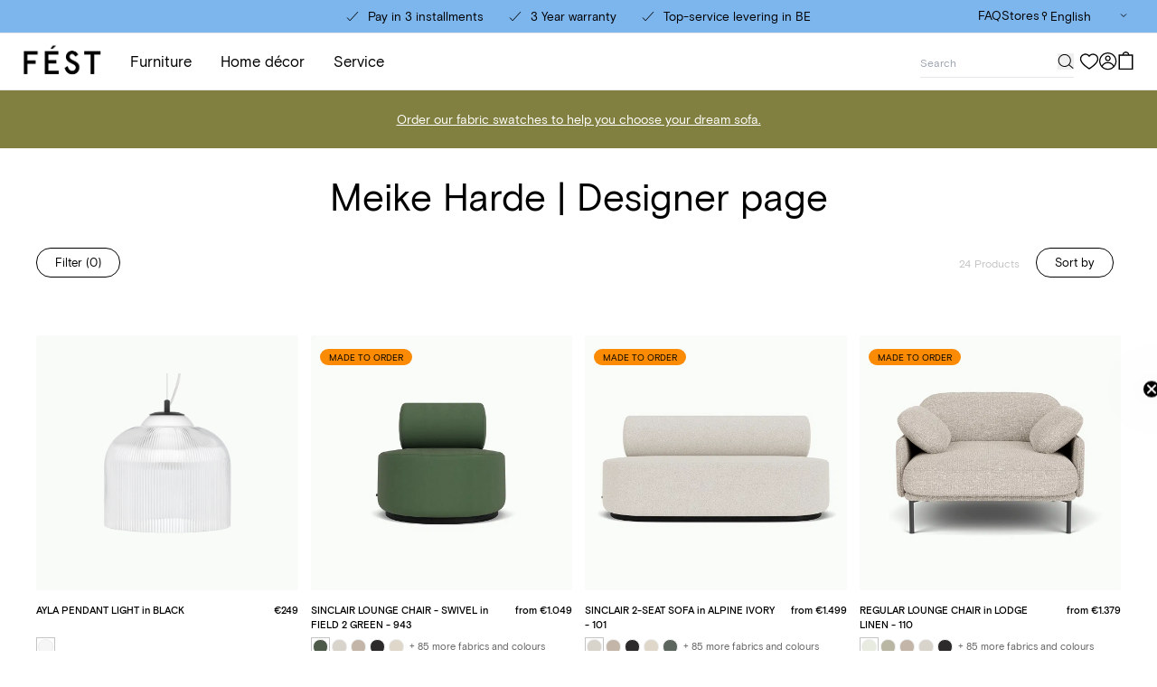

--- FILE ---
content_type: text/html; charset=utf-8
request_url: https://www.festamsterdam.com/en-be/collections/meike-harde
body_size: 93254
content:
<!doctype html>
<html class='no-js scroll-smooth' lang='en'>
  <head>
    <meta charset='utf-8'>
    <meta http-equiv='X-UA-Compatible' content='IE=edge'>
    <meta name='viewport' content='width=device-width,initial-scale=1'>
    <meta name='theme-color' content=''>
    <link rel='canonical' href='https://www.festamsterdam.com/en-be/collections/meike-harde'>
    <link rel='preload' href='//www.festamsterdam.com/cdn/shop/t/9/assets/index.css?v=179079930798093313241747136950' as='style'>

    <link rel='preconnect' href='https://cdn.shopify.com' crossorigin><link rel='icon' type='image/png' href='//www.festamsterdam.com/cdn/shop/files/favicon_32x32.png?v=1682324803'><title>Meike Harde | Designer page</title>

<meta property='og:site_name' content='FEST'>
<meta property='og:url' content='https://www.festamsterdam.com/en-be/collections/meike-harde'>
<meta property='og:title' content='Meike Harde | Designer page'>
<meta property='og:type' content='product.group'>
<meta property='og:description' content='Discover all sofas, tables, chairs and home décor by FEST online! Fast delivery and Secure payment.'><meta property='og:image' content='http://www.festamsterdam.com/cdn/shop/files/FEST-url-image.jpg?v=1682325510'>
  <meta property='og:image:secure_url' content='https://www.festamsterdam.com/cdn/shop/files/FEST-url-image.jpg?v=1682325510'>
  <meta property='og:image:width' content='1200'>
  <meta property='og:image:height' content='628'><meta name='twitter:card' content='summary_large_image'>
<meta name='twitter:title' content='Meike Harde | Designer page'>
<meta name='twitter:description' content='Discover all sofas, tables, chairs and home décor by FEST online! Fast delivery and Secure payment.'>


<meta name='theme-color' content='#ffffff' media='(prefers-color-scheme: light)'>
<meta name='theme-color' content='#ffffff' media='(prefers-color-scheme: dark)'>
<link href="//www.festamsterdam.com/cdn/shop/t/9/assets/index.css?v=179079930798093313241747136950" rel="stylesheet" type="text/css" media="all" />
<script>
  window.Phill = {
    cart: {"note":null,"attributes":{},"original_total_price":0,"total_price":0,"total_discount":0,"total_weight":0.0,"item_count":0,"items":[],"requires_shipping":false,"currency":"EUR","items_subtotal_price":0,"cart_level_discount_applications":[],"checkout_charge_amount":0},
    theme: {
      strings: {
        product: {
          add_to_cart: "Add to cart - ",
          adding_to_cart: "Adding to cart -",
          added_to_cart: "Added to cart",
          sold_out: "Sold out",
          unavailable: "Unavailable",
          protexx_error: "Protexx is not available for more than 14 seats. Please reach customer service",
          notify_me: "Notify me",
          out_of_stock_form: {
            title: "This product will be back in stock. Join the FEST family and we&#39;ll notify you when it&#39;s back.",
            subtitle: "Translation missing: en.products.product.out_of_stock_form.subtitle",
            placeholder: "Enter your email",
            thank_you: "Thank you for subscribing to our newsletter. We will notify you when this product is back in stock.",
            unexpected_error: "An unexpected error occurred. Please try again later."
          }
        },
        cart: {
          size: "Size:",
          remove: "Remove",
          quantity: "Quantity",
          empty: "You cart is empty"
        },
        configurator: {
          protexx_added: 'You cannot change Protexx because there is already a product configured with Protexx.',
          protexx_not_added: 'You cannot change Protexx because there is already a product configured without Protexx.',
        }
      },
      links: {
        asset: "//www.festamsterdam.com/cdn/shop/t/9/assets/XXX.XXX?v=46907",
        file: "//www.festamsterdam.com/cdn/shop/files/XXX.XXX?v=46907",
      }
    },
    product: {
      template: 'collection',
      handle: '',
    },
    scripts: {
      tag_manager: "",
      google_optimize: ""
    },
    collection: {
      product_count: "24",
    },
    routes: {
      root: "",
      cart: "/en-be/cart",
      cartAdd: "/en-be/cart/add",
      cartChange: "/en-be/cart/change",
      cartUpdate: "/en-be/cart/update",
      cartClear: "/en-be/cart/clear"
    },
    money_format: "€{{amount_with_comma_separator}}",
    money_separator: ".",
    currency: "EUR",
    locale: {"shop_locale":{"locale":"en","enabled":true,"primary":true,"published":true}},
    localization: {
      country: "BE",
    },
    design_mode: false,
    protexx: {protexx_chair_1_seats: {variantId:41015558078557,
          price:2500},protexx_chair_2_seats: {variantId:41015558275165,
          price:5000},protexx_chair_3_seats: {variantId:41015558307933,
          price:7500},protexx_chair_4_seats: {variantId:41015558340701,
          price:10000},protexx_chair_5_seats: {variantId:41015558373469,
          price:12500},protexx_chair_6_seats: {variantId:41015558406237,
          price:15000},protexx_chair_7_seats: {variantId:41015558439005,
          price:17500},protexx_chair_8_seats: {variantId:41015558471773,
          price:20000},protexx_chair_9_seats: {variantId:41015558504541,
          price:22500},protexx_chair_10_seats: {variantId:41015558111325,
          price:25000},protexx_chair_11_seats: {variantId:41015558144093,
          price:27500},protexx_chair_12_seats: {variantId:41015558176861,
          price:30000},protexx_chair_13_seats: {variantId:41015558209629,
          price:32500},protexx_chair_14_seats: {variantId:41015558242397,
          price:35000},protexx_sofa_1_seats: {variantId:41015557554269,
          price:5000},protexx_sofa_2_seats: {variantId:41015557816413,
          price:10000},protexx_sofa_3_seats: {variantId:41015557849181,
          price:15000},protexx_sofa_4_seats: {variantId:41015557881949,
          price:20000},protexx_sofa_5_seats: {variantId:41015557914717,
          price:25000},protexx_sofa_6_seats: {variantId:41015557947485,
          price:30000},protexx_sofa_7_seats: {variantId:41015557980253,
          price:35000},protexx_sofa_8_seats: {variantId:41015558013021,
          price:40000},protexx_sofa_9_seats: {variantId:41015558045789,
          price:45000},protexx_sofa_10_seats: {variantId:41015557619805,
          price:50000},protexx_sofa_11_seats: {variantId:41015557652573,
          price:55000},protexx_sofa_12_seats: {variantId:null,
          price:null},protexx_sofa_13_seats: {variantId:41015557750877,
          price:65000},protexx_sofa_14_seats: {variantId:41015557783645,
          price:70000}},
    newsletter_list_id: "VJFi8f",
    newsletter_list_id_german: "T6CH5P",
    cylindo_project_url: "https:\/\/content.cylindo.com\/api\/v2\/4995\/products\/",
    market: "belgium",
    country: "be",
    language: "en",
    customer: null,
    wishlist: null,wishlist_endpoint: "https:\/\/fest-vercel.vercel.app",}
</script>


    <link href="//www.festamsterdam.com/cdn/shop/t/9/assets/basis-grotesque-medium-pro.woff2" as="font" type="font/woff2" crossOrigin="true" crossorigin="anonymous" rel="preload">
    <link href="//www.festamsterdam.com/cdn/shop/t/9/assets/basis-grotesque-regular-pro.woff2" as="font" type="font/woff2" crossOrigin="true" crossorigin="anonymous" rel="preload">
  <!-- BEGIN app block: shopify://apps/pandectes-gdpr/blocks/banner/58c0baa2-6cc1-480c-9ea6-38d6d559556a -->
  
    
      <!-- TCF is active, scripts are loaded above -->
      
        <script>
          if (!window.PandectesRulesSettings) {
            window.PandectesRulesSettings = {"store":{"id":29332471901,"adminMode":false,"headless":false,"storefrontRootDomain":"","checkoutRootDomain":"","storefrontAccessToken":""},"banner":{"revokableTrigger":false,"cookiesBlockedByDefault":"7","hybridStrict":false,"isActive":true},"geolocation":{"auOnly":false,"brOnly":false,"caOnly":false,"chOnly":false,"euOnly":false,"jpOnly":false,"nzOnly":false,"quOnly":false,"thOnly":false,"zaOnly":false,"canadaOnly":false,"canadaLaw25":false,"canadaPipeda":false,"globalVisibility":true},"blocker":{"isActive":false,"googleConsentMode":{"isActive":true,"id":"","analyticsId":"","onlyGtm":true,"adwordsId":"","adStorageCategory":4,"analyticsStorageCategory":2,"functionalityStorageCategory":1,"personalizationStorageCategory":1,"securityStorageCategory":0,"customEvent":true,"redactData":false,"urlPassthrough":false,"dataLayerProperty":"dataLayer","waitForUpdate":500,"useNativeChannel":false,"debugMode":false},"facebookPixel":{"isActive":false,"id":"","ldu":false},"microsoft":{"isActive":false,"uetTags":""},"clarity":{"isActive":false,"id":""},"rakuten":{"isActive":false,"cmp":false,"ccpa":false},"gpcIsActive":true,"klaviyoIsActive":false,"defaultBlocked":7,"patterns":{"whiteList":[],"blackList":{"1":[],"2":[],"4":[],"8":[]},"iframesWhiteList":[],"iframesBlackList":{"1":[],"2":[],"4":[],"8":[]},"beaconsWhiteList":[],"beaconsBlackList":{"1":[],"2":[],"4":[],"8":[]}}}};
            const rulesScript = document.createElement('script');
            window.PandectesRulesSettings.auto = true;
            rulesScript.src = "https://cdn.shopify.com/extensions/019bf9f2-2284-7e6a-94f3-548acaed6f98/gdpr-246/assets/pandectes-rules.js";
            const firstChild = document.head.firstChild;
            document.head.insertBefore(rulesScript, firstChild);
          }
        </script>
      
      <script>
        
          window.PandectesSettings = {"store":{"id":29332471901,"plan":"plus","theme":"fest-shopify/main - new theme","primaryLocale":"en","adminMode":false,"headless":false,"storefrontRootDomain":"","checkoutRootDomain":"","storefrontAccessToken":""},"tsPublished":1765807042,"declaration":{"declDays":"","declName":"","declPath":"","declType":"","isActive":false,"showType":true,"declHours":"","declWeeks":"","declYears":"","declDomain":"","declMonths":"","declMinutes":"","declPurpose":"","declSeconds":"","declSession":"","showPurpose":false,"declProvider":"","showProvider":true,"declIntroText":"","declRetention":"","declFirstParty":"","declThirdParty":"","showDateGenerated":true},"language":{"unpublished":[],"languageMode":"Single","fallbackLanguage":"nl","languageDetection":"locale","languagesSupported":[]},"texts":{"managed":{"headerText":{"nl":"Wij respecteren uw privacy"},"consentText":{"nl":"Deze website maakt gebruik van cookies om u de beste ervaring te bieden."},"linkText":{"nl":"Kom meer te weten"},"imprintText":{"nl":"Afdruk"},"googleLinkText":{"nl":"Privacyvoorwaarden van Google"},"allowButtonText":{"nl":"Aanvaarden"},"denyButtonText":{"nl":"Afwijzen"},"dismissButtonText":{"nl":"OK"},"leaveSiteButtonText":{"nl":"Verlaat deze site"},"preferencesButtonText":{"nl":"Voorkeuren"},"cookiePolicyText":{"nl":"Cookie beleid"},"preferencesPopupTitleText":{"nl":"Toestemmingsvoorkeuren beheren"},"preferencesPopupIntroText":{"nl":"We gebruiken cookies om de functionaliteit van de website te optimaliseren, de prestaties te analyseren en u een gepersonaliseerde ervaring te bieden. Sommige cookies zijn essentieel om de website correct te laten werken en functioneren. Die cookies kunnen niet worden uitgeschakeld. In dit venster kunt u uw voorkeur voor cookies beheren."},"preferencesPopupSaveButtonText":{"nl":"Voorkeuren opslaan"},"preferencesPopupCloseButtonText":{"nl":"Sluiten"},"preferencesPopupAcceptAllButtonText":{"nl":"Accepteer alles"},"preferencesPopupRejectAllButtonText":{"nl":"Alles afwijzen"},"cookiesDetailsText":{"nl":"Cookiegegevens"},"preferencesPopupAlwaysAllowedText":{"nl":"altijd toegestaan"},"accessSectionParagraphText":{"nl":"U heeft te allen tijde het recht om uw gegevens in te zien."},"accessSectionTitleText":{"nl":"Gegevensportabiliteit"},"accessSectionAccountInfoActionText":{"nl":"Persoonlijke gegevens"},"accessSectionDownloadReportActionText":{"nl":"Download alles"},"accessSectionGDPRRequestsActionText":{"nl":"Verzoeken van betrokkenen"},"accessSectionOrdersRecordsActionText":{"nl":"Bestellingen"},"rectificationSectionParagraphText":{"nl":"U hebt het recht om te vragen dat uw gegevens worden bijgewerkt wanneer u dat nodig acht."},"rectificationSectionTitleText":{"nl":"Gegevens rectificatie"},"rectificationCommentPlaceholder":{"nl":"Beschrijf wat u wilt bijwerken"},"rectificationCommentValidationError":{"nl":"Commentaar is verplicht"},"rectificationSectionEditAccountActionText":{"nl":"Vraag een update aan"},"erasureSectionTitleText":{"nl":"Recht om vergeten te worden"},"erasureSectionParagraphText":{"nl":"U heeft het recht om al uw gegevens te laten wissen. Daarna heeft u geen toegang meer tot uw account."},"erasureSectionRequestDeletionActionText":{"nl":"Verzoek om verwijdering van persoonlijke gegevens"},"consentDate":{"nl":"Toestemmingsdatum"},"consentId":{"nl":"Toestemmings-ID"},"consentSectionChangeConsentActionText":{"nl":"Wijzig de toestemmingsvoorkeur"},"consentSectionConsentedText":{"nl":"U heeft ingestemd met het cookiebeleid van deze website op:"},"consentSectionNoConsentText":{"nl":"U heeft niet ingestemd met het cookiebeleid van deze website."},"consentSectionTitleText":{"nl":"Uw toestemming voor cookies"},"consentStatus":{"nl":"Toestemmingsvoorkeur"},"confirmationFailureMessage":{"nl":"Uw verzoek is niet geverifieerd. Probeer het opnieuw en als het probleem aanhoudt, neem dan contact op met de winkeleigenaar voor hulp"},"confirmationFailureTitle":{"nl":"Er is een probleem opgetreden"},"confirmationSuccessMessage":{"nl":"We zullen spoedig contact met u opnemen over uw verzoek."},"confirmationSuccessTitle":{"nl":"Uw verzoek is geverifieerd"},"guestsSupportEmailFailureMessage":{"nl":"Uw verzoek is niet ingediend. Probeer het opnieuw en als het probleem aanhoudt, neem dan contact op met de winkeleigenaar voor hulp."},"guestsSupportEmailFailureTitle":{"nl":"Er is een probleem opgetreden"},"guestsSupportEmailPlaceholder":{"nl":"E-mailadres"},"guestsSupportEmailSuccessMessage":{"nl":"Als je bent geregistreerd als klant van deze winkel, ontvang je binnenkort een e-mail met instructies over hoe je verder kunt gaan."},"guestsSupportEmailSuccessTitle":{"nl":"dankjewel voor je aanvraag"},"guestsSupportEmailValidationError":{"nl":"E-mail is niet geldig"},"guestsSupportInfoText":{"nl":"Log in met uw klantaccount om verder te gaan."},"submitButton":{"nl":"Indienen"},"submittingButton":{"nl":"Verzenden..."},"cancelButton":{"nl":"Annuleren"},"declIntroText":{"nl":"We gebruiken cookies om de functionaliteit van de website te optimaliseren, de prestaties te analyseren en u een gepersonaliseerde ervaring te bieden. Sommige cookies zijn essentieel om de website goed te laten werken en correct te laten functioneren. Die cookies kunnen niet worden uitgeschakeld. In dit venster kunt u uw voorkeur voor cookies beheren."},"declName":{"nl":"Naam"},"declPurpose":{"nl":"Doel"},"declType":{"nl":"Type"},"declRetention":{"nl":"Behoud"},"declProvider":{"nl":"Aanbieder"},"declFirstParty":{"nl":"Directe"},"declThirdParty":{"nl":"Derde partij"},"declSeconds":{"nl":"seconden"},"declMinutes":{"nl":"minuten"},"declHours":{"nl":"uur"},"declDays":{"nl":"dagen"},"declWeeks":{"nl":"week(en)"},"declMonths":{"nl":"maanden"},"declYears":{"nl":"jaren"},"declSession":{"nl":"Sessie"},"declDomain":{"nl":"Domein"},"declPath":{"nl":"Pad"}},"categories":{"strictlyNecessaryCookiesTitleText":{"nl":"Strikt noodzakelijke cookies"},"strictlyNecessaryCookiesDescriptionText":{"nl":"Deze cookies zijn essentieel om u in staat te stellen door de website te navigeren en de functies ervan te gebruiken, zoals toegang tot beveiligde delen van de website. Zonder deze cookies kan de website niet goed functioneren."},"functionalityCookiesTitleText":{"nl":"Functionele cookies"},"functionalityCookiesDescriptionText":{"nl":"Deze cookies stellen de site in staat om verbeterde functionaliteit en personalisatie te bieden. Ze kunnen worden ingesteld door ons of door externe providers wiens diensten we aan onze pagina's hebben toegevoegd. Als u deze cookies niet toestaat, werken sommige of al deze diensten mogelijk niet correct."},"performanceCookiesTitleText":{"nl":"Prestatiecookies"},"performanceCookiesDescriptionText":{"nl":"Deze cookies stellen ons in staat om de prestaties van onze website te monitoren en te verbeteren. Ze stellen ons bijvoorbeeld in staat om bezoeken te tellen, verkeersbronnen te identificeren en te zien welke delen van de site het populairst zijn."},"targetingCookiesTitleText":{"nl":"Targeting-cookies"},"targetingCookiesDescriptionText":{"nl":"Deze cookies kunnen via onze site worden geplaatst door onze advertentiepartners. Ze kunnen door die bedrijven worden gebruikt om een profiel van uw interesses op te bouwen en u relevante advertenties op andere sites te tonen. Ze slaan geen directe persoonlijke informatie op, maar zijn gebaseerd op de unieke identificatie van uw browser en internetapparaat. Als je deze cookies niet toestaat, krijg je minder gerichte advertenties te zien."},"unclassifiedCookiesTitleText":{"nl":"Niet-geclassificeerde cookies"},"unclassifiedCookiesDescriptionText":{"nl":"Niet-geclassificeerde cookies zijn cookies die we aan het classificeren zijn, samen met de aanbieders van individuele cookies."}},"auto":{}},"library":{"previewMode":false,"fadeInTimeout":0,"defaultBlocked":7,"showLink":true,"showImprintLink":false,"showGoogleLink":false,"enabled":true,"cookie":{"expiryDays":365,"secure":true,"domain":""},"dismissOnScroll":false,"dismissOnWindowClick":false,"dismissOnTimeout":false,"palette":{"popup":{"background":"#FFFFFF","backgroundForCalculations":{"a":1,"b":255,"g":255,"r":255},"text":"#000000"},"button":{"background":"transparent","backgroundForCalculations":{"a":1,"b":255,"g":255,"r":255},"text":"#000000","textForCalculation":{"a":1,"b":0,"g":0,"r":0},"border":"#000000"}},"content":{"href":"/pages/privacy-policy","imprintHref":"","close":"&#10005;","target":"","logo":"<img class=\"cc-banner-logo\" style=\"max-height: 40px;\" src=\"https://fest-amsterdam-store.myshopify.com/cdn/shop/files/pandectes-banner-logo.png\" alt=\"Cookie banner\" />"},"window":"<div role=\"dialog\" aria-label=\"{{header}}\" aria-describedby=\"cookieconsent:desc\" id=\"pandectes-banner\" class=\"cc-window-wrapper cc-popup-wrapper\"><div class=\"pd-cookie-banner-window cc-window {{classes}}\">{{children}}</div></div>","compliance":{"custom":"<div class=\"cc-compliance cc-highlight\">{{preferences}}{{allow}}</div>"},"type":"custom","layouts":{"basic":"{{logo}}{{messagelink}}{{compliance}}{{close}}"},"position":"popup","theme":"wired","revokable":false,"animateRevokable":false,"revokableReset":false,"revokableLogoUrl":"https://fest-amsterdam-store.myshopify.com/cdn/shop/files/pandectes-reopen-logo.png","revokablePlacement":"bottom-left","revokableMarginHorizontal":15,"revokableMarginVertical":15,"static":false,"autoAttach":true,"hasTransition":true,"blacklistPage":[""],"elements":{"close":"<button aria-label=\"\" type=\"button\" class=\"cc-close\">{{close}}</button>","dismiss":"<button type=\"button\" class=\"cc-btn cc-btn-decision cc-dismiss\">{{dismiss}}</button>","allow":"<button type=\"button\" class=\"cc-btn cc-btn-decision cc-allow\">{{allow}}</button>","deny":"<button type=\"button\" class=\"cc-btn cc-btn-decision cc-deny\">{{deny}}</button>","preferences":"<button type=\"button\" class=\"cc-btn cc-settings\" aria-controls=\"pd-cp-preferences\" onclick=\"Pandectes.fn.openPreferences()\">{{preferences}}</button>"}},"geolocation":{"auOnly":false,"brOnly":false,"caOnly":false,"chOnly":false,"euOnly":false,"jpOnly":false,"nzOnly":false,"quOnly":false,"thOnly":false,"zaOnly":false,"canadaOnly":false,"canadaLaw25":false,"canadaPipeda":false,"globalVisibility":true},"dsr":{"guestsSupport":false,"accessSectionDownloadReportAuto":false},"banner":{"resetTs":1765269281,"extraCss":"        .cc-banner-logo {max-width: 24em!important;}    @media(min-width: 768px) {.cc-window.cc-floating{max-width: 24em!important;width: 24em!important;}}    .cc-message, .pd-cookie-banner-window .cc-header, .cc-logo {text-align: left}    .cc-window-wrapper{z-index: 2147483647;-webkit-transition: opacity 1s ease;  transition: opacity 1s ease;}    .cc-window{z-index: 2147483647;font-family: inherit;}    .pd-cookie-banner-window .cc-header{font-family: inherit;}    .pd-cp-ui{font-family: inherit; background-color: #FFFFFF;color:#000000;}    button.pd-cp-btn, a.pd-cp-btn{}    input + .pd-cp-preferences-slider{background-color: rgba(0, 0, 0, 0.3)}    .pd-cp-scrolling-section::-webkit-scrollbar{background-color: rgba(0, 0, 0, 0.3)}    input:checked + .pd-cp-preferences-slider{background-color: rgba(0, 0, 0, 1)}    .pd-cp-scrolling-section::-webkit-scrollbar-thumb {background-color: rgba(0, 0, 0, 1)}    .pd-cp-ui-close{color:#000000;}    .pd-cp-preferences-slider:before{background-color: #FFFFFF}    .pd-cp-title:before {border-color: #000000!important}    .pd-cp-preferences-slider{background-color:#000000}    .pd-cp-toggle{color:#000000!important}    @media(max-width:699px) {.pd-cp-ui-close-top svg {fill: #000000}}    .pd-cp-toggle:hover,.pd-cp-toggle:visited,.pd-cp-toggle:active{color:#000000!important}    .pd-cookie-banner-window {box-shadow: 0 0 18px rgb(0 0 0 / 20%);}  ","customJavascript":{"useButtons":true},"showPoweredBy":false,"logoHeight":40,"revokableTrigger":false,"hybridStrict":false,"cookiesBlockedByDefault":"7","isActive":true,"implicitSavePreferences":false,"cookieIcon":false,"blockBots":false,"showCookiesDetails":true,"hasTransition":true,"blockingPage":false,"showOnlyLandingPage":false,"leaveSiteUrl":"https://pandectes.io","linkRespectStoreLang":false},"cookies":{"0":[{"name":"localization","type":"http","domain":"www.festamsterdam.com","path":"/en-en","provider":"Shopify","firstParty":true,"retention":"1 year(s)","session":false,"expires":1,"unit":"declYears","purpose":{"nl":"Shopify-winkellokalisatie"}},{"name":"_shopify_essential","type":"http","domain":"www.festamsterdam.com","path":"/","provider":"Shopify","firstParty":true,"retention":"1 year(s)","session":false,"expires":1,"unit":"declYears","purpose":{"nl":"Gebruikt op de accountpagina."}},{"name":"keep_alive","type":"http","domain":"www.festamsterdam.com","path":"/","provider":"Shopify","firstParty":true,"retention":"Session","session":true,"expires":1,"unit":"declYears","purpose":{"nl":"Gebruikt in verband met lokalisatie van kopers."}},{"name":"_ab","type":"http","domain":"www.festamsterdam.com","path":"/","provider":"Shopify","firstParty":true,"retention":"1 year(s)","session":false,"expires":1,"unit":"declYears","purpose":{"nl":"Gebruikt in verband met toegang tot admin."}},{"name":"_ab","type":"http","domain":".festamsterdam.com","path":"/","provider":"Shopify","firstParty":false,"retention":"1 year(s)","session":false,"expires":1,"unit":"declYears","purpose":{"nl":"Gebruikt in verband met toegang tot admin."}},{"name":"master_device_id","type":"http","domain":"www.festamsterdam.com","path":"/","provider":"Shopify","firstParty":true,"retention":"1 year(s)","session":false,"expires":1,"unit":"declYears","purpose":{"nl":"Gebruikt in verband met login van een handelaar."}},{"name":"master_device_id","type":"http","domain":".festamsterdam.com","path":"/","provider":"Shopify","firstParty":false,"retention":"1 year(s)","session":false,"expires":1,"unit":"declYears","purpose":{"nl":"Gebruikt in verband met login van een handelaar."}},{"name":"storefront_digest","type":"http","domain":"www.festamsterdam.com","path":"/","provider":"Shopify","firstParty":true,"retention":"1 year(s)","session":false,"expires":1,"unit":"declYears","purpose":{"nl":"Gebruikt in verband met klantenlogin."}},{"name":"storefront_digest","type":"http","domain":".festamsterdam.com","path":"/","provider":"Shopify","firstParty":false,"retention":"1 year(s)","session":false,"expires":1,"unit":"declYears","purpose":{"nl":"Gebruikt in verband met klantenlogin."}},{"name":"_tracking_consent","type":"http","domain":"www.festamsterdam.com","path":"/","provider":"Shopify","firstParty":true,"retention":"1 year(s)","session":false,"expires":1,"unit":"declYears","purpose":{"nl":"Voorkeuren volgen."}},{"name":"_shopify_country","type":"http","domain":".festamsterdam.com","path":"/","provider":"Shopify","firstParty":false,"retention":"30 minute(s)","session":false,"expires":30,"unit":"declMinutes","purpose":{"nl":"Gebruikt in verband met afrekenen."}},{"name":"cart_currency","type":"http","domain":"www.festamsterdam.com","path":"/","provider":"Shopify","firstParty":true,"retention":"2 week(s)","session":false,"expires":2,"unit":"declWeeks","purpose":{"nl":"De cookie is nodig voor de veilige betaal- en betaalfunctie op de website. Deze functie wordt geleverd door shopify.com."}},{"name":"cart","type":"http","domain":".festamsterdam.com","path":"/","provider":"Shopify","firstParty":false,"retention":"2 week(s)","session":false,"expires":2,"unit":"declWeeks","purpose":{"nl":"Noodzakelijk voor de winkelwagenfunctionaliteit op de website."}},{"name":"cart","type":"http","domain":"www.festamsterdam.com","path":"/","provider":"Shopify","firstParty":true,"retention":"2 week(s)","session":false,"expires":2,"unit":"declWeeks","purpose":{"nl":"Noodzakelijk voor de winkelwagenfunctionaliteit op de website."}},{"name":"cart_currency","type":"http","domain":".festamsterdam.com","path":"/","provider":"Shopify","firstParty":false,"retention":"2 week(s)","session":false,"expires":2,"unit":"declWeeks","purpose":{"nl":"De cookie is nodig voor de veilige betaal- en betaalfunctie op de website. Deze functie wordt geleverd door shopify.com."}},{"name":"shopify_pay_redirect","type":"http","domain":"www.festamsterdam.com","path":"/","provider":"Shopify","firstParty":true,"retention":"1 year(s)","session":false,"expires":1,"unit":"declYears","purpose":{"nl":"De cookie is nodig voor de veilige betaal- en betaalfunctie op de website. Deze functie wordt geleverd door shopify.com."}},{"name":"_tracking_consent","type":"http","domain":".festamsterdam.com","path":"/","provider":"Shopify","firstParty":false,"retention":"1 year(s)","session":false,"expires":1,"unit":"declYears","purpose":{"nl":"Voorkeuren volgen."}},{"name":"_shopify_country","type":"http","domain":"www.festamsterdam.com","path":"/","provider":"Shopify","firstParty":true,"retention":"30 minute(s)","session":false,"expires":30,"unit":"declMinutes","purpose":{"nl":"Gebruikt in verband met afrekenen."}},{"name":"shopify_pay","type":"http","domain":"www.festamsterdam.com","path":"/","provider":"Shopify","firstParty":true,"retention":"1 year(s)","session":false,"expires":1,"unit":"declYears","purpose":{"nl":"Gebruikt in verband met afrekenen."}},{"name":"shopify_pay_redirect","type":"http","domain":".festamsterdam.com","path":"/","provider":"Shopify","firstParty":false,"retention":"1 year(s)","session":false,"expires":1,"unit":"declYears","purpose":{"nl":"De cookie is nodig voor de veilige betaal- en betaalfunctie op de website. Deze functie wordt geleverd door shopify.com."}},{"name":"shopify_pay","type":"http","domain":".festamsterdam.com","path":"/","provider":"Shopify","firstParty":false,"retention":"1 year(s)","session":false,"expires":1,"unit":"declYears","purpose":{"nl":"Gebruikt in verband met afrekenen."}},{"name":"_abv","type":"http","domain":".festamsterdam.com","path":"/","provider":"Shopify","firstParty":false,"retention":"1 year(s)","session":false,"expires":1,"unit":"declYears","purpose":{"nl":"Behoud de samengevouwen status van de beheerdersbalk."}},{"name":"_identity_session","type":"http","domain":"www.festamsterdam.com","path":"/","provider":"Shopify","firstParty":true,"retention":"2 year(s)","session":false,"expires":2,"unit":"declYears","purpose":{"nl":"Bevat de identiteitssessie-ID van de gebruiker."}},{"name":"_identity_session","type":"http","domain":".festamsterdam.com","path":"/","provider":"Shopify","firstParty":false,"retention":"2 year(s)","session":false,"expires":2,"unit":"declYears","purpose":{"nl":"Bevat de identiteitssessie-ID van de gebruiker."}},{"name":"_master_udr","type":"http","domain":"www.festamsterdam.com","path":"/","provider":"Shopify","firstParty":true,"retention":"Session","session":true,"expires":1,"unit":"declSeconds","purpose":{"nl":"Permanente apparaat-ID."}},{"name":"_master_udr","type":"http","domain":".festamsterdam.com","path":"/","provider":"Shopify","firstParty":false,"retention":"Session","session":true,"expires":1,"unit":"declSeconds","purpose":{"nl":"Permanente apparaat-ID."}},{"name":"_abv","type":"http","domain":"www.festamsterdam.com","path":"/","provider":"Shopify","firstParty":true,"retention":"1 year(s)","session":false,"expires":1,"unit":"declYears","purpose":{"nl":"Behoud de samengevouwen status van de beheerdersbalk."}},{"name":"user","type":"http","domain":".festamsterdam.com","path":"/","provider":"Shopify","firstParty":false,"retention":"1 year(s)","session":false,"expires":1,"unit":"declYears","purpose":{"nl":"Gebruikt in combinatie met Shop login."}},{"name":"user_cross_site","type":"http","domain":"www.festamsterdam.com","path":"/","provider":"Shopify","firstParty":true,"retention":"1 year(s)","session":false,"expires":1,"unit":"declYears","purpose":{"nl":"Gebruikt in combinatie met Shop login."}},{"name":"user_cross_site","type":"http","domain":".festamsterdam.com","path":"/","provider":"Shopify","firstParty":false,"retention":"1 year(s)","session":false,"expires":1,"unit":"declYears","purpose":{"nl":"Gebruikt in combinatie met Shop login."}},{"name":"user","type":"http","domain":"www.festamsterdam.com","path":"/","provider":"Shopify","firstParty":true,"retention":"1 year(s)","session":false,"expires":1,"unit":"declYears","purpose":{"nl":"Gebruikt in combinatie met Shop login."}},{"name":"_shop_app_essential","type":"http","domain":".shop.app","path":"/","provider":"Shopify","firstParty":false,"retention":"1 year(s)","session":false,"expires":1,"unit":"declYears","purpose":{"nl":"Contains essential information for the correct functionality of Shop.app."}},{"name":"_shopify_test","type":"http","domain":"festamsterdam.com","path":"/","provider":"Shopify","firstParty":false,"retention":"Session","session":true,"expires":1,"unit":"declYears","purpose":{"nl":"A test cookie used by Shopify to verify the store's setup."}},{"name":"discount_code","type":"http","domain":"www.festamsterdam.com","path":"/","provider":"Shopify","firstParty":true,"retention":"Session","session":true,"expires":1,"unit":"declDays","purpose":{"nl":"Stores a discount code (received from an online store visit with a URL parameter) in order to the next checkout."}},{"name":"_shopify_test","type":"http","domain":"com","path":"/","provider":"Shopify","firstParty":false,"retention":"Session","session":true,"expires":1,"unit":"declYears","purpose":{"nl":"A test cookie used by Shopify to verify the store's setup."}},{"name":"_shopify_test","type":"http","domain":"www.festamsterdam.com","path":"/","provider":"Shopify","firstParty":true,"retention":"Session","session":true,"expires":1,"unit":"declYears","purpose":{"nl":"A test cookie used by Shopify to verify the store's setup."}},{"name":"shop_pay_accelerated","type":"http","domain":".festamsterdam.com","path":"/","provider":"Shopify","firstParty":false,"retention":"1 year(s)","session":false,"expires":1,"unit":"declYears","purpose":{"nl":"Indicates if a buyer is eligible for Shop Pay accelerated checkout."}},{"name":"order","type":"http","domain":"www.festamsterdam.com","path":"/","provider":"Shopify","firstParty":true,"retention":"3 week(s)","session":false,"expires":3,"unit":"declWeeks","purpose":{"nl":"Used to allow access to the data of the order details page of the buyer."}},{"name":"login_with_shop_finalize","type":"http","domain":"www.festamsterdam.com","path":"/","provider":"Shopify","firstParty":true,"retention":"5 minute(s)","session":false,"expires":5,"unit":"declMinutes","purpose":{"nl":"Used to facilitate login with Shop."}},{"name":"discount_code","type":"http","domain":".festamsterdam.com","path":"/","provider":"Shopify","firstParty":false,"retention":"Session","session":true,"expires":1,"unit":"declDays","purpose":{"nl":"Stores a discount code (received from an online store visit with a URL parameter) in order to the next checkout."}},{"name":"login_with_shop_finalize","type":"http","domain":".festamsterdam.com","path":"/","provider":"Shopify","firstParty":false,"retention":"5 minute(s)","session":false,"expires":5,"unit":"declMinutes","purpose":{"nl":"Used to facilitate login with Shop."}},{"name":"auth_state_*","type":"http","domain":".festamsterdam.com","path":"/","provider":"Shopify","firstParty":false,"retention":"25 minute(s)","session":false,"expires":25,"unit":"declMinutes","purpose":{"nl":""}},{"name":"shop_pay_accelerated","type":"http","domain":"www.festamsterdam.com","path":"/","provider":"Shopify","firstParty":true,"retention":"1 year(s)","session":false,"expires":1,"unit":"declYears","purpose":{"nl":"Indicates if a buyer is eligible for Shop Pay accelerated checkout."}},{"name":"auth_state_*","type":"http","domain":"www.festamsterdam.com","path":"/","provider":"Shopify","firstParty":true,"retention":"25 minute(s)","session":false,"expires":25,"unit":"declMinutes","purpose":{"nl":""}},{"name":"order","type":"http","domain":".festamsterdam.com","path":"/","provider":"Shopify","firstParty":false,"retention":"3 week(s)","session":false,"expires":3,"unit":"declWeeks","purpose":{"nl":"Used to allow access to the data of the order details page of the buyer."}},{"name":"identity-state","type":"http","domain":".festamsterdam.com","path":"/","provider":"Shopify","firstParty":false,"retention":"1 day(s)","session":false,"expires":1,"unit":"declDays","purpose":{"nl":"Stores state before redirecting customers to identity authentication.\t"}},{"name":"identity-state","type":"http","domain":"www.festamsterdam.com","path":"/","provider":"Shopify","firstParty":true,"retention":"1 day(s)","session":false,"expires":1,"unit":"declDays","purpose":{"nl":"Stores state before redirecting customers to identity authentication.\t"}},{"name":"_merchant_essential","type":"http","domain":"www.festamsterdam.com","path":"/","provider":"Shopify","firstParty":true,"retention":"1 year(s)","session":false,"expires":1,"unit":"declYears","purpose":{"nl":"Contains essential information for the correct functionality of merchant surfaces such as the admin area."}},{"name":"_merchant_essential","type":"http","domain":".festamsterdam.com","path":"/","provider":"Shopify","firstParty":false,"retention":"1 year(s)","session":false,"expires":1,"unit":"declYears","purpose":{"nl":"Contains essential information for the correct functionality of merchant surfaces such as the admin area."}},{"name":"_shopify_essential_\t","type":"http","domain":".festamsterdam.com","path":"/","provider":"Shopify","firstParty":false,"retention":"1 year(s)","session":false,"expires":1,"unit":"declYears","purpose":{"nl":"Contains an opaque token that is used to identify a device for all essential purposes."}},{"name":"_shopify_essential_\t","type":"http","domain":"www.festamsterdam.com","path":"/","provider":"Shopify","firstParty":true,"retention":"1 year(s)","session":false,"expires":1,"unit":"declYears","purpose":{"nl":"Contains an opaque token that is used to identify a device for all essential purposes."}}],"1":[{"name":"_pinterest_ct_ua","type":"http","domain":".ct.pinterest.com","path":"/","provider":"Pinterest","firstParty":false,"retention":"1 year(s)","session":false,"expires":1,"unit":"declYears","purpose":{"nl":"Wordt gebruikt om acties over pagina&#39;s te groeperen."}},{"name":"_hjTLDTest","type":"http","domain":"festamsterdam.com","path":"/","provider":"Hotjar","firstParty":false,"retention":"Session","session":true,"expires":1,"unit":"declYears","purpose":{"nl":"Wordt gebruikt om het meest algemene cookiepad te bepalen dat moet worden gebruikt, in plaats van de hostnaam van de pagina."}},{"name":"_gat_UA-*","type":"http","domain":".festamsterdam.com","path":"/","provider":"Google","firstParty":false,"retention":"1 minute(s)","session":false,"expires":1,"unit":"declMinutes","purpose":{"nl":""}},{"name":"OptanonConsent","type":"http","domain":".www.festamsterdam.com","path":"/","provider":"OneTrust","firstParty":true,"retention":"1 year(s)","session":false,"expires":1,"unit":"declYears","purpose":{"nl":"Stores information about cookie categories and user consent for each category."}},{"name":"ttcsid*","type":"http","domain":".www.festamsterdam.com","path":"/","provider":"TikTok","firstParty":true,"retention":"3 month(s)","session":false,"expires":3,"unit":"declMonths","purpose":{"nl":""}},{"name":"_hjSessionUser_*","type":"http","domain":".festamsterdam.com","path":"/","provider":"Hotjar","firstParty":false,"retention":"1 year(s)","session":false,"expires":1,"unit":"declYears","purpose":{"nl":""}},{"name":"_hjSession_*","type":"http","domain":".festamsterdam.com","path":"/","provider":"Hotjar","firstParty":false,"retention":"30 minute(s)","session":false,"expires":30,"unit":"declMinutes","purpose":{"nl":""}},{"name":"shopify_override_user_locale","type":"http","domain":"www.festamsterdam.com","path":"/","provider":"Shopify","firstParty":true,"retention":"1 year(s)","session":false,"expires":1,"unit":"declYears","purpose":{"nl":"Used as a mechanism to set User locale in admin."}},{"name":"shopify_override_user_locale","type":"http","domain":".festamsterdam.com","path":"/","provider":"Shopify","firstParty":false,"retention":"1 year(s)","session":false,"expires":1,"unit":"declYears","purpose":{"nl":"Used as a mechanism to set User locale in admin."}},{"name":"OptanonAlertBoxClosed","type":"http","domain":".www.festamsterdam.com","path":"/","provider":"OneTrust","firstParty":true,"retention":"1 year(s)","session":false,"expires":1,"unit":"declYears","purpose":{"nl":"Stores information about cookie categories and user consent for each category."}}],"2":[{"name":"_shopify_y","type":"http","domain":".festamsterdam.com","path":"/","provider":"Shopify","firstParty":false,"retention":"1 year(s)","session":false,"expires":1,"unit":"declYears","purpose":{"nl":"Shopify-analyses."}},{"name":"__cf_bm","type":"http","domain":".cookiepro.com","path":"/","provider":"CloudFlare","firstParty":false,"retention":"30 minute(s)","session":false,"expires":30,"unit":"declMinutes","purpose":{"nl":"Gebruikt om inkomend verkeer te beheren dat overeenkomt met criteria die aan bots zijn gekoppeld."}},{"name":"_shopify_s","type":"http","domain":".festamsterdam.com","path":"/","provider":"Shopify","firstParty":false,"retention":"30 minute(s)","session":false,"expires":30,"unit":"declMinutes","purpose":{"nl":"Shopify-analyses."}},{"name":"_ga","type":"http","domain":".festamsterdam.com","path":"/","provider":"Google","firstParty":false,"retention":"1 year(s)","session":false,"expires":1,"unit":"declYears","purpose":{"nl":"Cookie is ingesteld door Google Analytics met onbekende functionaliteit"}},{"name":"_gid","type":"http","domain":".festamsterdam.com","path":"/","provider":"Google","firstParty":false,"retention":"1 day(s)","session":false,"expires":1,"unit":"declDays","purpose":{"nl":"Cookie wordt geplaatst door Google Analytics om paginaweergaven te tellen en bij te houden."}},{"name":"_shopify_s","type":"http","domain":"com","path":"/","provider":"Shopify","firstParty":false,"retention":"Session","session":true,"expires":1,"unit":"declYears","purpose":{"nl":"Shopify-analyses."}},{"name":"_orig_referrer","type":"http","domain":".festamsterdam.com","path":"/","provider":"Shopify","firstParty":false,"retention":"2 week(s)","session":false,"expires":2,"unit":"declWeeks","purpose":{"nl":"Volgt bestemmingspagina's."}},{"name":"_landing_page","type":"http","domain":"www.festamsterdam.com","path":"/","provider":"Shopify","firstParty":true,"retention":"2 week(s)","session":false,"expires":2,"unit":"declWeeks","purpose":{"nl":"Volgt bestemmingspagina's."}},{"name":"_orig_referrer","type":"http","domain":"www.festamsterdam.com","path":"/","provider":"Shopify","firstParty":true,"retention":"2 week(s)","session":false,"expires":2,"unit":"declWeeks","purpose":{"nl":"Volgt bestemmingspagina's."}},{"name":"_landing_page","type":"http","domain":".festamsterdam.com","path":"/","provider":"Shopify","firstParty":false,"retention":"2 week(s)","session":false,"expires":2,"unit":"declWeeks","purpose":{"nl":"Volgt bestemmingspagina's."}},{"name":"shop_analytics","type":"http","domain":"www.festamsterdam.com","path":"/","provider":"Shopify","firstParty":true,"retention":"1 year(s)","session":false,"expires":1,"unit":"declYears","purpose":{"nl":"Shopify-analyses."}},{"name":"shop_analytics","type":"http","domain":".festamsterdam.com","path":"/","provider":"Shopify","firstParty":false,"retention":"1 year(s)","session":false,"expires":1,"unit":"declYears","purpose":{"nl":"Shopify-analyses."}},{"name":"_shopify_analytics","type":"http","domain":"www.festamsterdam.com","path":"/","provider":"Shopify","firstParty":true,"retention":"1 year(s)","session":false,"expires":1,"unit":"declYears","purpose":{"nl":"Contains analytics data for buyer surfaces such as the storefront or checkout."}},{"name":"_ga_*","type":"http","domain":".festamsterdam.com","path":"/","provider":"Google","firstParty":false,"retention":"1 year(s)","session":false,"expires":1,"unit":"declYears","purpose":{"nl":""}},{"name":"_gcl_*","type":"http","domain":".festamsterdam.com","path":"/","provider":"Google","firstParty":false,"retention":"3 month(s)","session":false,"expires":3,"unit":"declMonths","purpose":{"nl":""}},{"name":"_merchant_analytics","type":"http","domain":"www.festamsterdam.com","path":"/","provider":"Shopify","firstParty":true,"retention":"1 year(s)","session":false,"expires":1,"unit":"declYears","purpose":{"nl":"Contains analytics data for the merchant session."}},{"name":"_merchant_analytics","type":"http","domain":".festamsterdam.com","path":"/","provider":"Shopify","firstParty":false,"retention":"1 year(s)","session":false,"expires":1,"unit":"declYears","purpose":{"nl":"Contains analytics data for the merchant session."}}],"4":[{"name":"_pin_unauth","type":"http","domain":"www.festamsterdam.com","path":"/","provider":"Pinterest","firstParty":true,"retention":"1 year(s)","session":false,"expires":1,"unit":"declYears","purpose":{"nl":"Wordt gebruikt om acties te groeperen voor gebruikers die niet kunnen worden geïdentificeerd door Pinterest."}},{"name":"_fbp","type":"http","domain":".festamsterdam.com","path":"/","provider":"Facebook","firstParty":false,"retention":"3 month(s)","session":false,"expires":3,"unit":"declMonths","purpose":{"nl":"Cookie wordt door Facebook geplaatst om bezoeken aan websites bij te houden."}},{"name":"ar_debug","type":"http","domain":".pinterest.com","path":"/","provider":"Teads","firstParty":false,"retention":"1 year(s)","session":false,"expires":1,"unit":"declYears","purpose":{"nl":"Controleert of er een technische debugger-cookie aanwezig is."}},{"name":"_ttp","type":"http","domain":".www.festamsterdam.com","path":"/","provider":"TikTok","firstParty":true,"retention":"3 month(s)","session":false,"expires":3,"unit":"declMonths","purpose":{"nl":"Om de prestaties van uw advertentiecampagnes te meten en te verbeteren en om de gebruikerservaring (inclusief advertenties) op TikTok te personaliseren."}},{"name":"IDE","type":"http","domain":".doubleclick.net","path":"/","provider":"Google","firstParty":false,"retention":"1 year(s)","session":false,"expires":1,"unit":"declYears","purpose":{"nl":"Om de acties van bezoekers te meten nadat ze vanuit een advertentie hebben doorgeklikt. Vervalt na 1 jaar."}},{"name":"__kla_id","type":"http","domain":"www.festamsterdam.com","path":"/","provider":"Klaviyo","firstParty":true,"retention":"1 year(s)","session":false,"expires":1,"unit":"declYears","purpose":{"nl":"Houdt bij wanneer iemand door een Klaviyo-e-mail naar uw website klikt"}},{"name":"_pin_unauth","type":"http","domain":".festamsterdam.com","path":"/","provider":"Pinterest","firstParty":false,"retention":"1 year(s)","session":false,"expires":1,"unit":"declYears","purpose":{"nl":"Wordt gebruikt om acties te groeperen voor gebruikers die niet kunnen worden geïdentificeerd door Pinterest."}},{"name":"_shopify_marketing","type":"http","domain":"www.festamsterdam.com","path":"/","provider":"Shopify","firstParty":true,"retention":"1 year(s)","session":false,"expires":1,"unit":"declYears","purpose":{"nl":"Contains marketing data for buyer surfaces such as the storefront or checkout."}},{"name":"_shopify_marketing","type":"http","domain":".festamsterdam.com","path":"/","provider":"Shopify","firstParty":false,"retention":"1 year(s)","session":false,"expires":1,"unit":"declYears","purpose":{"nl":"Contains marketing data for buyer surfaces such as the storefront or checkout."}}],"8":[{"name":"oxi_referrer","type":"http","domain":"social-login.oxiapps.com","path":"/","provider":"Unknown","firstParty":false,"retention":"1 week(s)","session":false,"expires":1,"unit":"declWeeks","purpose":{"nl":""}},{"name":"osl_checkout_url","type":"http","domain":"social-login.oxiapps.com","path":"/","provider":"Unknown","firstParty":false,"retention":"1 week(s)","session":false,"expires":1,"unit":"declWeeks","purpose":{"nl":""}},{"name":"checkout_shop","type":"http","domain":"social-login.oxiapps.com","path":"/","provider":"Unknown","firstParty":false,"retention":"1 week(s)","session":false,"expires":1,"unit":"declWeeks","purpose":{"nl":""}}]},"blocker":{"isActive":false,"googleConsentMode":{"id":"","onlyGtm":true,"analyticsId":"","adwordsId":"","isActive":true,"adStorageCategory":4,"analyticsStorageCategory":2,"personalizationStorageCategory":1,"functionalityStorageCategory":1,"customEvent":true,"securityStorageCategory":0,"redactData":false,"urlPassthrough":false,"dataLayerProperty":"dataLayer","waitForUpdate":500,"useNativeChannel":false,"debugMode":false},"facebookPixel":{"id":"","isActive":false,"ldu":false},"microsoft":{"isActive":false,"uetTags":""},"rakuten":{"isActive":false,"cmp":false,"ccpa":false},"klaviyoIsActive":false,"gpcIsActive":true,"clarity":{"isActive":false,"id":""},"defaultBlocked":7,"patterns":{"whiteList":[],"blackList":{"1":[],"2":[],"4":[],"8":[]},"iframesWhiteList":[],"iframesBlackList":{"1":[],"2":[],"4":[],"8":[]},"beaconsWhiteList":[],"beaconsBlackList":{"1":[],"2":[],"4":[],"8":[]}}}};
        
        window.addEventListener('DOMContentLoaded', function(){
          const script = document.createElement('script');
          
            script.src = "https://cdn.shopify.com/extensions/019bf9f2-2284-7e6a-94f3-548acaed6f98/gdpr-246/assets/pandectes-core.js";
          
          script.defer = true;
          document.body.appendChild(script);
        })
      </script>
    
  


<!-- END app block --><!-- BEGIN app block: shopify://apps/elevar-conversion-tracking/blocks/dataLayerEmbed/bc30ab68-b15c-4311-811f-8ef485877ad6 -->



<script type="module" dynamic>
  const configUrl = "/a/elevar/static/configs/f36b0397c26a111d3342f2b3f0fd56a4c08bafb2/config.js";
  const config = (await import(configUrl)).default;
  const scriptUrl = config.script_src_app_theme_embed;

  if (scriptUrl) {
    const { handler } = await import(scriptUrl);

    await handler(
      config,
      {
        cartData: {
  marketId: "55144808773",
  attributes:{},
  cartTotal: "0.0",
  currencyCode:"EUR",
  items: []
}
,
        user: {cartTotal: "0.0",
    currencyCode:"EUR",customer: {},
}
,
        isOnCartPage:false,
        collectionView:{
    currencyCode:"EUR",
    items: [{id:"LI-051",name:"Ayla pendant light",
          brand:"2553",
          category:"Pendant light",
          variant:"Black",
          price: "249.0",
          productId: "7080886927453",
          variantId: "40981892038749",
          handle:"ayla-pendant-light",
          compareAtPrice: "0.0",image:"\/\/www.festamsterdam.com\/cdn\/shop\/products\/FEST_LI-051-1.png?v=1680200256"},{id:"LC-SI-SY-Fie-943-PF",name:"Sinclair Lounge chair - swivel",
          brand:"4314",
          category:"LC-SY",
          variant:"Field 2 Green - 943",
          price: "1049.0",
          productId: "9383369834821",
          variantId: "49670994264389",
          handle:"sinclair-lounge-chair-swivel-1",
          compareAtPrice: "0.0",},{id:"SO-SI-2-Alp-101-PF",name:"Sinclair 2-seat Sofa",
          brand:"4314",
          category:"2-seat-NA",
          variant:"Alpine Ivory - 101",
          price: "1499.0",
          productId: "7088830316637",
          variantId: "41004325404765",
          handle:"sinclair-2-seat-sofa",
          compareAtPrice: "0.0",},{id:"SO-RL-LC-Lod-110",name:"Regular Lounge chair",
          brand:"4314",
          category:"LC-WA",
          variant:"Lodge Linen - 110",
          price: "1379.0",
          productId: "7080859566173",
          variantId: "49671005995333",
          handle:"regular-lounge-chair",
          compareAtPrice: "0.0",},{id:"SO-RL-3-Lod-110",name:"Regular 3-seat Sofa",
          brand:"4314",
          category:"3-seat-WA",
          variant:"Lodge Linen - 110",
          price: "2969.0",
          productId: "7080859402333",
          variantId: "49670507823429",
          handle:"regular-3-seat-sofa",
          compareAtPrice: "0.0",},{id:"LC-SI-NS-Roy-52-PF",name:"Sinclair Lounge chair - no swivel",
          brand:"4314",
          category:"LC-SN",
          variant:"Royal Pistachio - 52",
          price: "989.0",
          productId: "9383369441605",
          variantId: "49670991282501",
          handle:"sinclair-lounge-chair-no-swivel1",
          compareAtPrice: "0.0",},{id:"SO-BW-PFM-Lod-110-PF",name:"Bowie Pouf medium",
          brand:"4904",
          category:"Pouf medium",
          variant:"Lodge Linen - 110",
          price: "849.0",
          productId: "7088853975133",
          variantId: "49671219380549",
          handle:"bowie-pouf-medium",
          compareAtPrice: "0.0",},{id:"SO-BW-2-WA-Lod-110-PF",name:"Bowie 2-seat Sofa",
          brand:"4904",
          category:"2-seat-WA",
          variant:"Lodge Linen - 110",
          price: "2249.0",
          productId: "7088830546013",
          variantId: "49670473679173",
          handle:"bowie-2-seat-sofa",
          compareAtPrice: "0.0",},{id:"SO-RL-1.5-Lod-110",name:"Regular 1,5-seat Sofa",
          brand:"4314",
          category:"1,5-seat-WA",
          variant:"Lodge Linen - 110",
          price: "1899.0",
          productId: "7080862187613",
          variantId: "49670300172613",
          handle:"regular-1-5-seat-sofa",
          compareAtPrice: "0.0",},{id:"SO-RL-2.5-Lod-110",name:"Regular 2,5-seat Sofa",
          brand:"4314",
          category:"2,5-seat-WA",
          variant:"Lodge Linen - 110",
          price: "2439.0",
          productId: "7080871592029",
          variantId: "49670384582981",
          handle:"regular-2-5-seat-sofa",
          compareAtPrice: "0.0",},{id:"SO-SI-2.5-Roy-160-PF",name:"Sinclair 2,5-seat Sofa",
          brand:"4314",
          category:"2,5-seat-NA",
          variant:"Royal Magnolia - 160",
          price: "1999.0",
          productId: "7088829857885",
          variantId: "41004309512285",
          handle:"sinclair-2-5-seat-sofa",
          compareAtPrice: "0.0",},{id:"SO-BW-1.5-NA-Lod-110-PF",name:"Bowie 1,5-seat no arms",
          brand:"4904",
          category:"1,5-seat-NA",
          variant:"Lodge Linen - 110",
          price: "1519.0",
          productId: "7088828186717",
          variantId: "49670255673669",
          handle:"bowie-1-5-seat-no-arms",
          compareAtPrice: "0.0",},{id:"SO-BW-1.5-AL-1.5-AR-Lod-110-PF",name:"Bowie 3-seat Sofa",
          brand:"4904",
          category:"1,5-seat-AL-1,5-seat-AR",
          variant:"Lodge Linen - 110",
          price: "3438.0",
          productId: "7088822321245",
          variantId: "49670190465349",
          handle:"bowie-3-seat-sofa",
          compareAtPrice: "0.0",},{id:"SO-RL-PFS-Lod-110",name:"Regular Pouf small",
          brand:"4314",
          category:"Pouf small",
          variant:"Lodge Linen - 110",
          price: "529.0",
          productId: "7080854913117",
          variantId: "49671308116293",
          handle:"regular-pouf-small",
          compareAtPrice: "0.0",},{id:"SO-RL-PFM-Lod-110",name:"Regular Pouf medium",
          brand:"4314",
          category:"Pouf medium",
          variant:"Lodge Linen - 110",
          price: "629.0",
          productId: "7080866971741",
          variantId: "49671270236485",
          handle:"regular-pouf-medium",
          compareAtPrice: "0.0",},{id:"SO-BW-LCL-AL-1.5-AR-Lod-110-PF",name:"Bowie Corner sofa longchair - left",
          brand:"4904",
          category:"LCL-AL-2-seat-AR",
          variant:"Lodge Linen - 110",
          price: "3668.0",
          productId: "7088845095005",
          variantId: "49670800605509",
          handle:"bowie-corner-sofa-longchair-left",
          compareAtPrice: "0.0",},{id:"SO-BW-1.5-AL-LCL-AR-Lod-110-PF",name:"Bowie Corner sofa longchair - right",
          brand:"4904",
          category:"2-seat-AL-LCL-AR",
          variant:"Lodge Linen - 110",
          price: "3668.0",
          productId: "7088830251101",
          variantId: "49670428229957",
          handle:"bowie-corner-sofa-longchair-right",
          compareAtPrice: "0.0",},{id:"SO-BW-2-AL-2-AR-Lod-110-PF",name:"Bowie 4-seat Sofa",
          brand:"4904",
          category:"2-seat-AL-2-seat-AR",
          variant:"Lodge Linen - 110",
          price: "3898.0",
          productId: "7088830054493",
          variantId: "49670418760005",
          handle:"bowie-4-seat-sofa",
          compareAtPrice: "0.0",},{id:"SO-BW-1.5-AL-DIM-AR-Lod-110-PF",name:"Bowie Corner sofa divan - right",
          brand:"4904",
          category:"1,5-seat-AL-DIVM-AR",
          variant:"Lodge Linen - 110",
          price: "3618.0",
          productId: "7088824057949",
          variantId: "49670204883269",
          handle:"bowie-corner-sofa-divan-right",
          compareAtPrice: "0.0",},{id: "41014109536349",name:"Sinclair Create your own",
          brand:"4314",
          category:"2-seat-NA",
          variant:"Grace Light blue - 70",
          price: "929.0",
          productId: "7092316602461",
          variantId: "41014109536349",
          handle:"sinclair-made-to-order",
          compareAtPrice: "0.0",},{id: "49680627695941",name:"Bowie Create your own",
          brand:"4904",
          category:"2-seat-WA",
          variant:"Lodge Linen - 110",
          price: "2129.0",
          productId: "7092304773213",
          variantId: "49680627695941",
          handle:"bowie-made-to-order",
          compareAtPrice: "0.0",},{id:"SO-BW-PFL-Lod-110-PF",name:"Bowie Pouf large",
          brand:"4904",
          category:"Pouf large",
          variant:"Lodge Linen - 110",
          price: "919.0",
          productId: "7088851288157",
          variantId: "49671131431237",
          handle:"bowie-pouf-large",
          compareAtPrice: "0.0",},{id:"SO-BW-DIM-AL-1.5-AR-Lod-110-PF",name:"Bowie Corner sofa divan - left",
          brand:"4904",
          category:"DIVM-AL-1,5-seat-AR",
          variant:"Lodge Linen - 110",
          price: "3618.0",
          productId: "7088840179805",
          variantId: "49670731465029",
          handle:"bowie-corner-sofa-divan-left",
          compareAtPrice: "0.0",},{id:"SO-RL-PFL-Lod-110",name:"Regular Pouf large",
          brand:"4314",
          category:"Pouf large",
          variant:"Lodge Linen - 110",
          price: "749.0",
          productId: "7080856420445",
          variantId: "49671188906309",
          handle:"regular-pouf-large",
          compareAtPrice: "0.0",},]
  },
        searchResultsView:null,
        productView:null,
        checkoutComplete: null
      }
    );
  }
</script>


<!-- END app block --><!-- BEGIN app block: shopify://apps/instafeed/blocks/head-block/c447db20-095d-4a10-9725-b5977662c9d5 --><link rel="preconnect" href="https://cdn.nfcube.com/">
<link rel="preconnect" href="https://scontent.cdninstagram.com/">


  <script>
    document.addEventListener('DOMContentLoaded', function () {
      let instafeedScript = document.createElement('script');

      
        instafeedScript.src = 'https://cdn.nfcube.com/instafeed-f1af8ab60b8bcce5400554bbd151a7ff.js';
      

      document.body.appendChild(instafeedScript);
    });
  </script>





<!-- END app block --><!-- BEGIN app block: shopify://apps/personizely-a-b-testing-cro/blocks/code-snippet/7a76a5cf-d4ab-4e6e-a88e-14fd37e56de1 -->


  <script>
    window.Personizely = {
      market: 'belgium',
      moneyFormat: '€{{amount_with_comma_separator}}',
      template: {
        directory: '',
        name: 'collection',
        suffix: ''
      },
      currency: 'EUR',
      
      product: null,
      
      
      customer: null,
      
      cart: {"note":null,"attributes":{},"original_total_price":0,"total_price":0,"total_discount":0,"total_weight":0.0,"item_count":0,"items":[],"requires_shipping":false,"currency":"EUR","items_subtotal_price":0,"cart_level_discount_applications":[],"checkout_charge_amount":0},
      cartCollections: {}
    }
  </script>
  <script src="https://static.personizely.net/5d3882b87d.js" data-em-disable type="text/javascript" async></script>



<!-- END app block --><!-- BEGIN app block: shopify://apps/klaviyo-email-marketing-sms/blocks/klaviyo-onsite-embed/2632fe16-c075-4321-a88b-50b567f42507 -->












  <script async src="https://static.klaviyo.com/onsite/js/RDGWch/klaviyo.js?company_id=RDGWch"></script>
  <script>!function(){if(!window.klaviyo){window._klOnsite=window._klOnsite||[];try{window.klaviyo=new Proxy({},{get:function(n,i){return"push"===i?function(){var n;(n=window._klOnsite).push.apply(n,arguments)}:function(){for(var n=arguments.length,o=new Array(n),w=0;w<n;w++)o[w]=arguments[w];var t="function"==typeof o[o.length-1]?o.pop():void 0,e=new Promise((function(n){window._klOnsite.push([i].concat(o,[function(i){t&&t(i),n(i)}]))}));return e}}})}catch(n){window.klaviyo=window.klaviyo||[],window.klaviyo.push=function(){var n;(n=window._klOnsite).push.apply(n,arguments)}}}}();</script>

  




  <script>
    window.klaviyoReviewsProductDesignMode = false
  </script>







<!-- END app block --><!-- BEGIN app block: shopify://apps/oxi-social-login/blocks/social-login-embed/24ad60bc-8f09-42fa-807e-e5eda0fdae17 -->


<script>
    
        var vt = 763256;
    
        var oxi_data_scheme = 'light';
        if (document.querySelector('html').hasAttribute('data-scheme')) {
            oxi_data_scheme = document.querySelector('html').getAttribute('data-scheme');
        }
    function wfete(selector) {
    return new Promise(resolve => {
    if (document.querySelector(selector)) {
      return resolve(document.querySelector(selector));
    }

    const observer = new MutationObserver(() => {
      if (document.querySelector(selector)) {
        resolve(document.querySelector(selector));
        observer.disconnect();
      }
    });

    observer.observe(document.body, {
      subtree: true,
      childList: true,
    });
    });
  }
  async function oxi_init() {
    const data = await getOConfig();
  }
  function getOConfig() {
    var script = document.createElement('script');
    script.src = '//social-login.oxiapps.com/init.json?shop=fest-amsterdam-store.myshopify.com&vt='+vt+'&callback=jQuery111004090950169811405_1543664809199';
    script.setAttribute('rel','nofollow');
    document.head.appendChild(script);
  }
  function jQuery111004090950169811405_1543664809199(p) {
        var shop_locale = "";
        if (typeof Shopify !== 'undefined' && typeof Shopify.locale !== 'undefined') {
            shop_locale = "&locale="+Shopify.locale;
    }
    if (p.m == "1") {
      if (typeof oxi_initialized === 'undefined') {
        var oxi_initialized = true;
        //vt = parseInt(p.v);
        vt = parseInt(vt);

                var elem = document.createElement("link");
                elem.setAttribute("type", "text/css");
                elem.setAttribute("rel", "stylesheet");
                elem.setAttribute("href", "https://cdn.shopify.com/extensions/019a9bbf-e6d9-7768-bf83-c108720b519c/embedded-social-login-54/assets/remodal.css");
                document.getElementsByTagName("head")[0].appendChild(elem);


        var newScript = document.createElement('script');
        newScript.type = 'text/javascript';
        newScript.src = 'https://cdn.shopify.com/extensions/019a9bbf-e6d9-7768-bf83-c108720b519c/embedded-social-login-54/assets/osl.min.js';
        document.getElementsByTagName('head')[0].appendChild(newScript);
      }
    } else {
      const intervalID = setInterval(() => {
        if (document.querySelector('body')) {
            clearInterval(intervalID);

            opa = ['form[action*="account/login"]', 'form[action$="account"]'];
            opa.forEach(e => {
                wfete(e).then(element => {
                    if (typeof oxi_initialized === 'undefined') {
                        var oxi_initialized = true;
                        console.log("Oxi Social Login Initialized");
                        if (p.i == 'y') {
                            var list = document.querySelectorAll(e);
                            var oxi_list_length = 0;
                            if (list.length > 0) {
                                //oxi_list_length = 3;
                                oxi_list_length = list.length;
                            }
                            for(var osli1 = 0; osli1 < oxi_list_length; osli1++) {
                                if (list[osli1].querySelector('[value="guest_login"]')) {
                                } else {
                                if ( list[osli1].querySelectorAll('.oxi-social-login').length <= 0 && list[osli1].querySelectorAll('.oxi_social_wrapper').length <= 0 ) {
                                    var osl_checkout_url = '';
                                    if (list[osli1].querySelector('[name="checkout_url"]') !== null) {
                                        osl_checkout_url = '&osl_checkout_url='+list[osli1].querySelector('[name="checkout_url"]').value;
                                    }
                                    osl_checkout_url = osl_checkout_url.replace(/<[^>]*>/g, '').trim();
                                    list[osli1].insertAdjacentHTML(p.p, '<div class="oxi_social_wrapper" style="'+p.c+'"><iframe id="social_login_frame" class="social_login_frame" title="Social Login" src="https://social-login.oxiapps.com/widget?site='+p.s+'&vt='+vt+shop_locale+osl_checkout_url+'&scheme='+oxi_data_scheme+'" style="width:100%;max-width:100%;padding-top:0px;margin-bottom:5px;border:0px;height:'+p.h+'px;" scrolling=no></iframe></div>');
                                }
                                }
                            }
                        }
                    }
                });
            });

            wfete('#oxi-social-login').then(element => {
                document.getElementById('oxi-social-login').innerHTML="<iframe id='social_login_frame' class='social_login_frame' title='Social Login' src='https://social-login.oxiapps.com/widget?site="+p.s+"&vt="+vt+shop_locale+"&scheme="+oxi_data_scheme+"' style='width:100%;max-width:100%;padding-top:0px;margin-bottom:5px;border:0px;height:"+p.h+"px;' scrolling=no></iframe>";
            });
            wfete('.oxi-social-login').then(element => {
                var oxi_elms = document.querySelectorAll(".oxi-social-login");
                oxi_elms.forEach((oxi_elm) => {
                            oxi_elm.innerHTML="<iframe id='social_login_frame' class='social_login_frame' title='Social Login' src='https://social-login.oxiapps.com/widget?site="+p.s+"&vt="+vt+shop_locale+"&scheme="+oxi_data_scheme+"' style='width:100%;max-width:100%;padding-top:0px;margin-bottom:5px;border:0px;height:"+p.h+"px;' scrolling=no></iframe>";
                });
            });
        }
      }, 100);
    }

    var o_resized = false;
    var oxi_response = function(event) {
      if (event.origin+'/'=="https://social-login.oxiapps.com/") {
                if (event.data.action == "loaded") {
                    event.source.postMessage({
                        action:'getParentUrl',parentUrl: window.location.href+''
                    },"*");
                }

        var message = event.data+'';
        var key = message.split(':')[0];
        var value = message.split(':')[1];
        if (key=="height") {
          var oxi_iframe = document.getElementById('social_login_frame');
          if (oxi_iframe && !o_resized) {
            o_resized = true;
            oxi_iframe.style.height = value + "px";
          }
        }
      }
    };
    if (window.addEventListener) {
      window.addEventListener('message', oxi_response, false);
    } else {
      window.attachEvent("onmessage", oxi_response);
    }
  }
  oxi_init();
</script>


<!-- END app block --><link href="https://monorail-edge.shopifysvc.com" rel="dns-prefetch">
<script>(function(){if ("sendBeacon" in navigator && "performance" in window) {try {var session_token_from_headers = performance.getEntriesByType('navigation')[0].serverTiming.find(x => x.name == '_s').description;} catch {var session_token_from_headers = undefined;}var session_cookie_matches = document.cookie.match(/_shopify_s=([^;]*)/);var session_token_from_cookie = session_cookie_matches && session_cookie_matches.length === 2 ? session_cookie_matches[1] : "";var session_token = session_token_from_headers || session_token_from_cookie || "";function handle_abandonment_event(e) {var entries = performance.getEntries().filter(function(entry) {return /monorail-edge.shopifysvc.com/.test(entry.name);});if (!window.abandonment_tracked && entries.length === 0) {window.abandonment_tracked = true;var currentMs = Date.now();var navigation_start = performance.timing.navigationStart;var payload = {shop_id: 29332471901,url: window.location.href,navigation_start,duration: currentMs - navigation_start,session_token,page_type: "collection"};window.navigator.sendBeacon("https://monorail-edge.shopifysvc.com/v1/produce", JSON.stringify({schema_id: "online_store_buyer_site_abandonment/1.1",payload: payload,metadata: {event_created_at_ms: currentMs,event_sent_at_ms: currentMs}}));}}window.addEventListener('pagehide', handle_abandonment_event);}}());</script>
<script id="web-pixels-manager-setup">(function e(e,d,r,n,o){if(void 0===o&&(o={}),!Boolean(null===(a=null===(i=window.Shopify)||void 0===i?void 0:i.analytics)||void 0===a?void 0:a.replayQueue)){var i,a;window.Shopify=window.Shopify||{};var t=window.Shopify;t.analytics=t.analytics||{};var s=t.analytics;s.replayQueue=[],s.publish=function(e,d,r){return s.replayQueue.push([e,d,r]),!0};try{self.performance.mark("wpm:start")}catch(e){}var l=function(){var e={modern:/Edge?\/(1{2}[4-9]|1[2-9]\d|[2-9]\d{2}|\d{4,})\.\d+(\.\d+|)|Firefox\/(1{2}[4-9]|1[2-9]\d|[2-9]\d{2}|\d{4,})\.\d+(\.\d+|)|Chrom(ium|e)\/(9{2}|\d{3,})\.\d+(\.\d+|)|(Maci|X1{2}).+ Version\/(15\.\d+|(1[6-9]|[2-9]\d|\d{3,})\.\d+)([,.]\d+|)( \(\w+\)|)( Mobile\/\w+|) Safari\/|Chrome.+OPR\/(9{2}|\d{3,})\.\d+\.\d+|(CPU[ +]OS|iPhone[ +]OS|CPU[ +]iPhone|CPU IPhone OS|CPU iPad OS)[ +]+(15[._]\d+|(1[6-9]|[2-9]\d|\d{3,})[._]\d+)([._]\d+|)|Android:?[ /-](13[3-9]|1[4-9]\d|[2-9]\d{2}|\d{4,})(\.\d+|)(\.\d+|)|Android.+Firefox\/(13[5-9]|1[4-9]\d|[2-9]\d{2}|\d{4,})\.\d+(\.\d+|)|Android.+Chrom(ium|e)\/(13[3-9]|1[4-9]\d|[2-9]\d{2}|\d{4,})\.\d+(\.\d+|)|SamsungBrowser\/([2-9]\d|\d{3,})\.\d+/,legacy:/Edge?\/(1[6-9]|[2-9]\d|\d{3,})\.\d+(\.\d+|)|Firefox\/(5[4-9]|[6-9]\d|\d{3,})\.\d+(\.\d+|)|Chrom(ium|e)\/(5[1-9]|[6-9]\d|\d{3,})\.\d+(\.\d+|)([\d.]+$|.*Safari\/(?![\d.]+ Edge\/[\d.]+$))|(Maci|X1{2}).+ Version\/(10\.\d+|(1[1-9]|[2-9]\d|\d{3,})\.\d+)([,.]\d+|)( \(\w+\)|)( Mobile\/\w+|) Safari\/|Chrome.+OPR\/(3[89]|[4-9]\d|\d{3,})\.\d+\.\d+|(CPU[ +]OS|iPhone[ +]OS|CPU[ +]iPhone|CPU IPhone OS|CPU iPad OS)[ +]+(10[._]\d+|(1[1-9]|[2-9]\d|\d{3,})[._]\d+)([._]\d+|)|Android:?[ /-](13[3-9]|1[4-9]\d|[2-9]\d{2}|\d{4,})(\.\d+|)(\.\d+|)|Mobile Safari.+OPR\/([89]\d|\d{3,})\.\d+\.\d+|Android.+Firefox\/(13[5-9]|1[4-9]\d|[2-9]\d{2}|\d{4,})\.\d+(\.\d+|)|Android.+Chrom(ium|e)\/(13[3-9]|1[4-9]\d|[2-9]\d{2}|\d{4,})\.\d+(\.\d+|)|Android.+(UC? ?Browser|UCWEB|U3)[ /]?(15\.([5-9]|\d{2,})|(1[6-9]|[2-9]\d|\d{3,})\.\d+)\.\d+|SamsungBrowser\/(5\.\d+|([6-9]|\d{2,})\.\d+)|Android.+MQ{2}Browser\/(14(\.(9|\d{2,})|)|(1[5-9]|[2-9]\d|\d{3,})(\.\d+|))(\.\d+|)|K[Aa][Ii]OS\/(3\.\d+|([4-9]|\d{2,})\.\d+)(\.\d+|)/},d=e.modern,r=e.legacy,n=navigator.userAgent;return n.match(d)?"modern":n.match(r)?"legacy":"unknown"}(),u="modern"===l?"modern":"legacy",c=(null!=n?n:{modern:"",legacy:""})[u],f=function(e){return[e.baseUrl,"/wpm","/b",e.hashVersion,"modern"===e.buildTarget?"m":"l",".js"].join("")}({baseUrl:d,hashVersion:r,buildTarget:u}),m=function(e){var d=e.version,r=e.bundleTarget,n=e.surface,o=e.pageUrl,i=e.monorailEndpoint;return{emit:function(e){var a=e.status,t=e.errorMsg,s=(new Date).getTime(),l=JSON.stringify({metadata:{event_sent_at_ms:s},events:[{schema_id:"web_pixels_manager_load/3.1",payload:{version:d,bundle_target:r,page_url:o,status:a,surface:n,error_msg:t},metadata:{event_created_at_ms:s}}]});if(!i)return console&&console.warn&&console.warn("[Web Pixels Manager] No Monorail endpoint provided, skipping logging."),!1;try{return self.navigator.sendBeacon.bind(self.navigator)(i,l)}catch(e){}var u=new XMLHttpRequest;try{return u.open("POST",i,!0),u.setRequestHeader("Content-Type","text/plain"),u.send(l),!0}catch(e){return console&&console.warn&&console.warn("[Web Pixels Manager] Got an unhandled error while logging to Monorail."),!1}}}}({version:r,bundleTarget:l,surface:e.surface,pageUrl:self.location.href,monorailEndpoint:e.monorailEndpoint});try{o.browserTarget=l,function(e){var d=e.src,r=e.async,n=void 0===r||r,o=e.onload,i=e.onerror,a=e.sri,t=e.scriptDataAttributes,s=void 0===t?{}:t,l=document.createElement("script"),u=document.querySelector("head"),c=document.querySelector("body");if(l.async=n,l.src=d,a&&(l.integrity=a,l.crossOrigin="anonymous"),s)for(var f in s)if(Object.prototype.hasOwnProperty.call(s,f))try{l.dataset[f]=s[f]}catch(e){}if(o&&l.addEventListener("load",o),i&&l.addEventListener("error",i),u)u.appendChild(l);else{if(!c)throw new Error("Did not find a head or body element to append the script");c.appendChild(l)}}({src:f,async:!0,onload:function(){if(!function(){var e,d;return Boolean(null===(d=null===(e=window.Shopify)||void 0===e?void 0:e.analytics)||void 0===d?void 0:d.initialized)}()){var d=window.webPixelsManager.init(e)||void 0;if(d){var r=window.Shopify.analytics;r.replayQueue.forEach((function(e){var r=e[0],n=e[1],o=e[2];d.publishCustomEvent(r,n,o)})),r.replayQueue=[],r.publish=d.publishCustomEvent,r.visitor=d.visitor,r.initialized=!0}}},onerror:function(){return m.emit({status:"failed",errorMsg:"".concat(f," has failed to load")})},sri:function(e){var d=/^sha384-[A-Za-z0-9+/=]+$/;return"string"==typeof e&&d.test(e)}(c)?c:"",scriptDataAttributes:o}),m.emit({status:"loading"})}catch(e){m.emit({status:"failed",errorMsg:(null==e?void 0:e.message)||"Unknown error"})}}})({shopId: 29332471901,storefrontBaseUrl: "https://www.festamsterdam.com",extensionsBaseUrl: "https://extensions.shopifycdn.com/cdn/shopifycloud/web-pixels-manager",monorailEndpoint: "https://monorail-edge.shopifysvc.com/unstable/produce_batch",surface: "storefront-renderer",enabledBetaFlags: ["2dca8a86"],webPixelsConfigList: [{"id":"3617751365","configuration":"{\"accountID\":\"RDGWch\",\"webPixelConfig\":\"eyJlbmFibGVBZGRlZFRvQ2FydEV2ZW50cyI6IHRydWV9\"}","eventPayloadVersion":"v1","runtimeContext":"STRICT","scriptVersion":"524f6c1ee37bacdca7657a665bdca589","type":"APP","apiClientId":123074,"privacyPurposes":["ANALYTICS","MARKETING"],"dataSharingAdjustments":{"protectedCustomerApprovalScopes":["read_customer_address","read_customer_email","read_customer_name","read_customer_personal_data","read_customer_phone"]}},{"id":"835649861","configuration":"{\"config\":\"{\\\"pixel_id\\\":\\\"G-RMN990NNX0\\\",\\\"target_country\\\":\\\"NL\\\",\\\"gtag_events\\\":[{\\\"type\\\":\\\"search\\\",\\\"action_label\\\":[\\\"G-RMN990NNX0\\\",\\\"AW-830306527\\\/sAUiCOy-muEDEN_x9YsD\\\"]},{\\\"type\\\":\\\"begin_checkout\\\",\\\"action_label\\\":[\\\"G-RMN990NNX0\\\",\\\"AW-830306527\\\/8bTeCOm-muEDEN_x9YsD\\\"]},{\\\"type\\\":\\\"view_item\\\",\\\"action_label\\\":[\\\"G-RMN990NNX0\\\",\\\"AW-830306527\\\/CCItCOO-muEDEN_x9YsD\\\",\\\"MC-0CMJPS8CPW\\\"]},{\\\"type\\\":\\\"purchase\\\",\\\"action_label\\\":[\\\"G-RMN990NNX0\\\",\\\"AW-830306527\\\/VEiICLHSxI8YEN_x9YsD\\\",\\\"MC-0CMJPS8CPW\\\"]},{\\\"type\\\":\\\"page_view\\\",\\\"action_label\\\":[\\\"G-RMN990NNX0\\\",\\\"AW-830306527\\\/CiwKCN2-muEDEN_x9YsD\\\",\\\"MC-0CMJPS8CPW\\\"]},{\\\"type\\\":\\\"add_payment_info\\\",\\\"action_label\\\":[\\\"G-RMN990NNX0\\\",\\\"AW-830306527\\\/Y6O5CO--muEDEN_x9YsD\\\"]},{\\\"type\\\":\\\"add_to_cart\\\",\\\"action_label\\\":[\\\"G-RMN990NNX0\\\",\\\"AW-830306527\\\/8pLlCOa-muEDEN_x9YsD\\\"]}],\\\"enable_monitoring_mode\\\":false}\"}","eventPayloadVersion":"v1","runtimeContext":"OPEN","scriptVersion":"b2a88bafab3e21179ed38636efcd8a93","type":"APP","apiClientId":1780363,"privacyPurposes":[],"dataSharingAdjustments":{"protectedCustomerApprovalScopes":["read_customer_address","read_customer_email","read_customer_name","read_customer_personal_data","read_customer_phone"]}},{"id":"783286597","configuration":"{\"pixelCode\":\"CLE8AN3C77U9SI06G8TG\"}","eventPayloadVersion":"v1","runtimeContext":"STRICT","scriptVersion":"22e92c2ad45662f435e4801458fb78cc","type":"APP","apiClientId":4383523,"privacyPurposes":["ANALYTICS","MARKETING","SALE_OF_DATA"],"dataSharingAdjustments":{"protectedCustomerApprovalScopes":["read_customer_address","read_customer_email","read_customer_name","read_customer_personal_data","read_customer_phone"]}},{"id":"736657733","configuration":"{\"pixel_id\":\"1442997095724092\",\"pixel_type\":\"facebook_pixel\",\"metaapp_system_user_token\":\"-\"}","eventPayloadVersion":"v1","runtimeContext":"OPEN","scriptVersion":"ca16bc87fe92b6042fbaa3acc2fbdaa6","type":"APP","apiClientId":2329312,"privacyPurposes":["ANALYTICS","MARKETING","SALE_OF_DATA"],"dataSharingAdjustments":{"protectedCustomerApprovalScopes":["read_customer_address","read_customer_email","read_customer_name","read_customer_personal_data","read_customer_phone"]}},{"id":"194478405","configuration":"{\"tagID\":\"2614323582158\"}","eventPayloadVersion":"v1","runtimeContext":"STRICT","scriptVersion":"18031546ee651571ed29edbe71a3550b","type":"APP","apiClientId":3009811,"privacyPurposes":["ANALYTICS","MARKETING","SALE_OF_DATA"],"dataSharingAdjustments":{"protectedCustomerApprovalScopes":["read_customer_address","read_customer_email","read_customer_name","read_customer_personal_data","read_customer_phone"]}},{"id":"32440645","configuration":"{\"config_url\": \"\/a\/elevar\/static\/configs\/f36b0397c26a111d3342f2b3f0fd56a4c08bafb2\/config.js\"}","eventPayloadVersion":"v1","runtimeContext":"STRICT","scriptVersion":"ab86028887ec2044af7d02b854e52653","type":"APP","apiClientId":2509311,"privacyPurposes":[],"dataSharingAdjustments":{"protectedCustomerApprovalScopes":["read_customer_address","read_customer_email","read_customer_name","read_customer_personal_data","read_customer_phone"]}},{"id":"78938437","eventPayloadVersion":"1","runtimeContext":"LAX","scriptVersion":"1","type":"CUSTOM","privacyPurposes":["ANALYTICS","MARKETING","SALE_OF_DATA"],"name":"Elevar - Checkout Tracking"},{"id":"shopify-app-pixel","configuration":"{}","eventPayloadVersion":"v1","runtimeContext":"STRICT","scriptVersion":"0450","apiClientId":"shopify-pixel","type":"APP","privacyPurposes":["ANALYTICS","MARKETING"]},{"id":"shopify-custom-pixel","eventPayloadVersion":"v1","runtimeContext":"LAX","scriptVersion":"0450","apiClientId":"shopify-pixel","type":"CUSTOM","privacyPurposes":["ANALYTICS","MARKETING"]}],isMerchantRequest: false,initData: {"shop":{"name":"FEST","paymentSettings":{"currencyCode":"EUR"},"myshopifyDomain":"fest-amsterdam-store.myshopify.com","countryCode":"NL","storefrontUrl":"https:\/\/www.festamsterdam.com\/en-be"},"customer":null,"cart":null,"checkout":null,"productVariants":[],"purchasingCompany":null},},"https://www.festamsterdam.com/cdn","fcfee988w5aeb613cpc8e4bc33m6693e112",{"modern":"","legacy":""},{"shopId":"29332471901","storefrontBaseUrl":"https:\/\/www.festamsterdam.com","extensionBaseUrl":"https:\/\/extensions.shopifycdn.com\/cdn\/shopifycloud\/web-pixels-manager","surface":"storefront-renderer","enabledBetaFlags":"[\"2dca8a86\"]","isMerchantRequest":"false","hashVersion":"fcfee988w5aeb613cpc8e4bc33m6693e112","publish":"custom","events":"[[\"page_viewed\",{}],[\"collection_viewed\",{\"collection\":{\"id\":\"278113091677\",\"title\":\"Meike Harde | Designer page\",\"productVariants\":[{\"price\":{\"amount\":249.0,\"currencyCode\":\"EUR\"},\"product\":{\"title\":\"Ayla pendant light\",\"vendor\":\"2553\",\"id\":\"7080886927453\",\"untranslatedTitle\":\"Ayla pendant light\",\"url\":\"\/en-be\/products\/ayla-pendant-light\",\"type\":\"Pendant light\"},\"id\":\"40981892038749\",\"image\":{\"src\":\"\/\/www.festamsterdam.com\/cdn\/shop\/products\/FEST_LI-051-1.png?v=1680200256\"},\"sku\":\"LI-051\",\"title\":\"Black\",\"untranslatedTitle\":\"Black\"},{\"price\":{\"amount\":1189.0,\"currencyCode\":\"EUR\"},\"product\":{\"title\":\"Sinclair Lounge chair - swivel\",\"vendor\":\"4314\",\"id\":\"9383369834821\",\"untranslatedTitle\":\"Sinclair Lounge chair - swivel\",\"url\":\"\/en-be\/products\/sinclair-lounge-chair-swivel-1\",\"type\":\"LC-SY\"},\"id\":\"49670994264389\",\"image\":null,\"sku\":\"LC-SI-SY-Fie-943-PF\",\"title\":\"Field 2 Green - 943\",\"untranslatedTitle\":\"Field 2 Green - 943\"},{\"price\":{\"amount\":1689.0,\"currencyCode\":\"EUR\"},\"product\":{\"title\":\"Sinclair 2-seat Sofa\",\"vendor\":\"4314\",\"id\":\"7088830316637\",\"untranslatedTitle\":\"Sinclair 2-seat Sofa\",\"url\":\"\/en-be\/products\/sinclair-2-seat-sofa\",\"type\":\"2-seat-NA\"},\"id\":\"41004325404765\",\"image\":null,\"sku\":\"SO-SI-2-Alp-101-PF\",\"title\":\"Alpine Ivory - 101\",\"untranslatedTitle\":\"Alpine Ivory - 101\"},{\"price\":{\"amount\":1799.0,\"currencyCode\":\"EUR\"},\"product\":{\"title\":\"Regular Lounge chair\",\"vendor\":\"4314\",\"id\":\"7080859566173\",\"untranslatedTitle\":\"Regular Lounge chair\",\"url\":\"\/en-be\/products\/regular-lounge-chair\",\"type\":\"LC-WA\"},\"id\":\"49671005995333\",\"image\":null,\"sku\":\"SO-RL-LC-Lod-110\",\"title\":\"Lodge Linen - 110\",\"untranslatedTitle\":\"Lodge Linen - 110\"},{\"price\":{\"amount\":3299.0,\"currencyCode\":\"EUR\"},\"product\":{\"title\":\"Regular 3-seat Sofa\",\"vendor\":\"4314\",\"id\":\"7080859402333\",\"untranslatedTitle\":\"Regular 3-seat Sofa\",\"url\":\"\/en-be\/products\/regular-3-seat-sofa\",\"type\":\"3-seat-WA\"},\"id\":\"49670507823429\",\"image\":null,\"sku\":\"SO-RL-3-Lod-110\",\"title\":\"Lodge Linen - 110\",\"untranslatedTitle\":\"Lodge Linen - 110\"},{\"price\":{\"amount\":1129.0,\"currencyCode\":\"EUR\"},\"product\":{\"title\":\"Sinclair Lounge chair - no swivel\",\"vendor\":\"4314\",\"id\":\"9383369441605\",\"untranslatedTitle\":\"Sinclair Lounge chair - no swivel\",\"url\":\"\/en-be\/products\/sinclair-lounge-chair-no-swivel1\",\"type\":\"LC-SN\"},\"id\":\"49670991282501\",\"image\":null,\"sku\":\"LC-SI-NS-Roy-52-PF\",\"title\":\"Royal Pistachio - 52\",\"untranslatedTitle\":\"Royal Pistachio - 52\"},{\"price\":{\"amount\":1019.0,\"currencyCode\":\"EUR\"},\"product\":{\"title\":\"Bowie Pouf medium\",\"vendor\":\"4904\",\"id\":\"7088853975133\",\"untranslatedTitle\":\"Bowie Pouf medium\",\"url\":\"\/en-be\/products\/bowie-pouf-medium\",\"type\":\"Pouf medium\"},\"id\":\"49671219380549\",\"image\":null,\"sku\":\"SO-BW-PFM-Lod-110-PF\",\"title\":\"Lodge Linen - 110\",\"untranslatedTitle\":\"Lodge Linen - 110\"},{\"price\":{\"amount\":3119.0,\"currencyCode\":\"EUR\"},\"product\":{\"title\":\"Bowie 2-seat Sofa\",\"vendor\":\"4904\",\"id\":\"7088830546013\",\"untranslatedTitle\":\"Bowie 2-seat Sofa\",\"url\":\"\/en-be\/products\/bowie-2-seat-sofa\",\"type\":\"2-seat-WA\"},\"id\":\"49670473679173\",\"image\":null,\"sku\":\"SO-BW-2-WA-Lod-110-PF\",\"title\":\"Lodge Linen - 110\",\"untranslatedTitle\":\"Lodge Linen - 110\"},{\"price\":{\"amount\":2299.0,\"currencyCode\":\"EUR\"},\"product\":{\"title\":\"Regular 1,5-seat Sofa\",\"vendor\":\"4314\",\"id\":\"7080862187613\",\"untranslatedTitle\":\"Regular 1,5-seat Sofa\",\"url\":\"\/en-be\/products\/regular-1-5-seat-sofa\",\"type\":\"1,5-seat-WA\"},\"id\":\"49670300172613\",\"image\":null,\"sku\":\"SO-RL-1.5-Lod-110\",\"title\":\"Lodge Linen - 110\",\"untranslatedTitle\":\"Lodge Linen - 110\"},{\"price\":{\"amount\":2799.0,\"currencyCode\":\"EUR\"},\"product\":{\"title\":\"Regular 2,5-seat Sofa\",\"vendor\":\"4314\",\"id\":\"7080871592029\",\"untranslatedTitle\":\"Regular 2,5-seat Sofa\",\"url\":\"\/en-be\/products\/regular-2-5-seat-sofa\",\"type\":\"2,5-seat-WA\"},\"id\":\"49670384582981\",\"image\":null,\"sku\":\"SO-RL-2.5-Lod-110\",\"title\":\"Lodge Linen - 110\",\"untranslatedTitle\":\"Lodge Linen - 110\"},{\"price\":{\"amount\":2399.0,\"currencyCode\":\"EUR\"},\"product\":{\"title\":\"Sinclair 2,5-seat Sofa\",\"vendor\":\"4314\",\"id\":\"7088829857885\",\"untranslatedTitle\":\"Sinclair 2,5-seat Sofa\",\"url\":\"\/en-be\/products\/sinclair-2-5-seat-sofa\",\"type\":\"2,5-seat-NA\"},\"id\":\"41004309512285\",\"image\":null,\"sku\":\"SO-SI-2.5-Roy-160-PF\",\"title\":\"Royal Magnolia - 160\",\"untranslatedTitle\":\"Royal Magnolia - 160\"},{\"price\":{\"amount\":2029.0,\"currencyCode\":\"EUR\"},\"product\":{\"title\":\"Bowie 1,5-seat no arms\",\"vendor\":\"4904\",\"id\":\"7088828186717\",\"untranslatedTitle\":\"Bowie 1,5-seat no arms\",\"url\":\"\/en-be\/products\/bowie-1-5-seat-no-arms\",\"type\":\"1,5-seat-NA\"},\"id\":\"49670255673669\",\"image\":null,\"sku\":\"SO-BW-1.5-NA-Lod-110-PF\",\"title\":\"Lodge Linen - 110\",\"untranslatedTitle\":\"Lodge Linen - 110\"},{\"price\":{\"amount\":4638.0,\"currencyCode\":\"EUR\"},\"product\":{\"title\":\"Bowie 3-seat Sofa\",\"vendor\":\"4904\",\"id\":\"7088822321245\",\"untranslatedTitle\":\"Bowie 3-seat Sofa\",\"url\":\"\/en-be\/products\/bowie-3-seat-sofa\",\"type\":\"1,5-seat-AL-1,5-seat-AR\"},\"id\":\"49670190465349\",\"image\":null,\"sku\":\"SO-BW-1.5-AL-1.5-AR-Lod-110-PF\",\"title\":\"Lodge Linen - 110\",\"untranslatedTitle\":\"Lodge Linen - 110\"},{\"price\":{\"amount\":599.0,\"currencyCode\":\"EUR\"},\"product\":{\"title\":\"Regular Pouf small\",\"vendor\":\"4314\",\"id\":\"7080854913117\",\"untranslatedTitle\":\"Regular Pouf small\",\"url\":\"\/en-be\/products\/regular-pouf-small\",\"type\":\"Pouf small\"},\"id\":\"49671308116293\",\"image\":null,\"sku\":\"SO-RL-PFS-Lod-110\",\"title\":\"Lodge Linen - 110\",\"untranslatedTitle\":\"Lodge Linen - 110\"},{\"price\":{\"amount\":699.0,\"currencyCode\":\"EUR\"},\"product\":{\"title\":\"Regular Pouf medium\",\"vendor\":\"4314\",\"id\":\"7080866971741\",\"untranslatedTitle\":\"Regular Pouf medium\",\"url\":\"\/en-be\/products\/regular-pouf-medium\",\"type\":\"Pouf medium\"},\"id\":\"49671270236485\",\"image\":null,\"sku\":\"SO-RL-PFM-Lod-110\",\"title\":\"Lodge Linen - 110\",\"untranslatedTitle\":\"Lodge Linen - 110\"},{\"price\":{\"amount\":4948.0,\"currencyCode\":\"EUR\"},\"product\":{\"title\":\"Bowie Corner sofa longchair - left\",\"vendor\":\"4904\",\"id\":\"7088845095005\",\"untranslatedTitle\":\"Bowie Corner sofa longchair - left\",\"url\":\"\/en-be\/products\/bowie-corner-sofa-longchair-left\",\"type\":\"LCL-AL-2-seat-AR\"},\"id\":\"49670800605509\",\"image\":null,\"sku\":\"SO-BW-LCL-AL-1.5-AR-Lod-110-PF\",\"title\":\"Lodge Linen - 110\",\"untranslatedTitle\":\"Lodge Linen - 110\"},{\"price\":{\"amount\":4948.0,\"currencyCode\":\"EUR\"},\"product\":{\"title\":\"Bowie Corner sofa longchair - right\",\"vendor\":\"4904\",\"id\":\"7088830251101\",\"untranslatedTitle\":\"Bowie Corner sofa longchair - right\",\"url\":\"\/en-be\/products\/bowie-corner-sofa-longchair-right\",\"type\":\"2-seat-AL-LCL-AR\"},\"id\":\"49670428229957\",\"image\":null,\"sku\":\"SO-BW-1.5-AL-LCL-AR-Lod-110-PF\",\"title\":\"Lodge Linen - 110\",\"untranslatedTitle\":\"Lodge Linen - 110\"},{\"price\":{\"amount\":5678.0,\"currencyCode\":\"EUR\"},\"product\":{\"title\":\"Bowie 4-seat Sofa\",\"vendor\":\"4904\",\"id\":\"7088830054493\",\"untranslatedTitle\":\"Bowie 4-seat Sofa\",\"url\":\"\/en-be\/products\/bowie-4-seat-sofa\",\"type\":\"2-seat-AL-2-seat-AR\"},\"id\":\"49670418760005\",\"image\":null,\"sku\":\"SO-BW-2-AL-2-AR-Lod-110-PF\",\"title\":\"Lodge Linen - 110\",\"untranslatedTitle\":\"Lodge Linen - 110\"},{\"price\":{\"amount\":5018.0,\"currencyCode\":\"EUR\"},\"product\":{\"title\":\"Bowie Corner sofa divan - right\",\"vendor\":\"4904\",\"id\":\"7088824057949\",\"untranslatedTitle\":\"Bowie Corner sofa divan - right\",\"url\":\"\/en-be\/products\/bowie-corner-sofa-divan-right\",\"type\":\"1,5-seat-AL-DIVM-AR\"},\"id\":\"49670204883269\",\"image\":null,\"sku\":\"SO-BW-1.5-AL-DIM-AR-Lod-110-PF\",\"title\":\"Lodge Linen - 110\",\"untranslatedTitle\":\"Lodge Linen - 110\"},{\"price\":{\"amount\":929.0,\"currencyCode\":\"EUR\"},\"product\":{\"title\":\"Sinclair Create your own\",\"vendor\":\"4314\",\"id\":\"7092316602461\",\"untranslatedTitle\":\"Sinclair Create your own\",\"url\":\"\/en-be\/products\/sinclair-made-to-order\",\"type\":\"2-seat-NA\"},\"id\":\"41014109536349\",\"image\":null,\"sku\":null,\"title\":\"Grace Light blue - 70\",\"untranslatedTitle\":\"Grace Light blue - 70\"},{\"price\":{\"amount\":2129.0,\"currencyCode\":\"EUR\"},\"product\":{\"title\":\"Bowie Create your own\",\"vendor\":\"4904\",\"id\":\"7092304773213\",\"untranslatedTitle\":\"Bowie Create your own\",\"url\":\"\/en-be\/products\/bowie-made-to-order\",\"type\":\"2-seat-WA\"},\"id\":\"49680627695941\",\"image\":null,\"sku\":null,\"title\":\"Lodge Linen - 110\",\"untranslatedTitle\":\"Lodge Linen - 110\"},{\"price\":{\"amount\":1059.0,\"currencyCode\":\"EUR\"},\"product\":{\"title\":\"Bowie Pouf large\",\"vendor\":\"4904\",\"id\":\"7088851288157\",\"untranslatedTitle\":\"Bowie Pouf large\",\"url\":\"\/en-be\/products\/bowie-pouf-large\",\"type\":\"Pouf large\"},\"id\":\"49671131431237\",\"image\":null,\"sku\":\"SO-BW-PFL-Lod-110-PF\",\"title\":\"Lodge Linen - 110\",\"untranslatedTitle\":\"Lodge Linen - 110\"},{\"price\":{\"amount\":5018.0,\"currencyCode\":\"EUR\"},\"product\":{\"title\":\"Bowie Corner sofa divan - left\",\"vendor\":\"4904\",\"id\":\"7088840179805\",\"untranslatedTitle\":\"Bowie Corner sofa divan - left\",\"url\":\"\/en-be\/products\/bowie-corner-sofa-divan-left\",\"type\":\"DIVM-AL-1,5-seat-AR\"},\"id\":\"49670731465029\",\"image\":null,\"sku\":\"SO-BW-DIM-AL-1.5-AR-Lod-110-PF\",\"title\":\"Lodge Linen - 110\",\"untranslatedTitle\":\"Lodge Linen - 110\"},{\"price\":{\"amount\":799.0,\"currencyCode\":\"EUR\"},\"product\":{\"title\":\"Regular Pouf large\",\"vendor\":\"4314\",\"id\":\"7080856420445\",\"untranslatedTitle\":\"Regular Pouf large\",\"url\":\"\/en-be\/products\/regular-pouf-large\",\"type\":\"Pouf large\"},\"id\":\"49671188906309\",\"image\":null,\"sku\":\"SO-RL-PFL-Lod-110\",\"title\":\"Lodge Linen - 110\",\"untranslatedTitle\":\"Lodge Linen - 110\"}]}}]]"});</script><script>
  window.ShopifyAnalytics = window.ShopifyAnalytics || {};
  window.ShopifyAnalytics.meta = window.ShopifyAnalytics.meta || {};
  window.ShopifyAnalytics.meta.currency = 'EUR';
  var meta = {"products":[{"id":7080886927453,"gid":"gid:\/\/shopify\/Product\/7080886927453","vendor":"2553","type":"Pendant light","handle":"ayla-pendant-light","variants":[{"id":40981892038749,"price":24900,"name":"Ayla pendant light - Black","public_title":"Black","sku":"LI-051"}],"remote":false},{"id":9383369834821,"gid":"gid:\/\/shopify\/Product\/9383369834821","vendor":"4314","type":"LC-SY","handle":"sinclair-lounge-chair-swivel-1","variants":[{"id":49670994264389,"price":118900,"name":"Sinclair Lounge chair - swivel - Field 2 Green - 943","public_title":"Field 2 Green - 943","sku":"LC-SI-SY-Fie-943-PF"},{"id":48844298944837,"price":111900,"name":"Sinclair Lounge chair - swivel - Alpine Ivory - 101","public_title":"Alpine Ivory - 101","sku":"LC-SI-SY-Alp-101-PF"},{"id":48844299010373,"price":111900,"name":"Sinclair Lounge chair - swivel - Alpine Natural - 01","public_title":"Alpine Natural - 01","sku":"LC-SI-SY-Alp-01-PF"},{"id":48844299043141,"price":111900,"name":"Sinclair Lounge chair - swivel - Alpine Onyx - 169","public_title":"Alpine Onyx - 169","sku":"LC-SI-SY-Alp-169-PF"},{"id":48844299075909,"price":151900,"name":"Sinclair Lounge chair - swivel - Coda 2 Beige - 103","public_title":"Coda 2 Beige - 103","sku":"LC-SI-SY-Cod-103-PF"},{"id":48844299108677,"price":151900,"name":"Sinclair Lounge chair - swivel - Coda 2 Green - 962","public_title":"Coda 2 Green - 962","sku":"LC-SI-SY-Cod-962-PF"},{"id":48844299141445,"price":151900,"name":"Sinclair Lounge chair - swivel - Coda 2 Grey - 422","public_title":"Coda 2 Grey - 422","sku":"LC-SI-SY-Cod-422-PF"},{"id":48844299174213,"price":151900,"name":"Sinclair Lounge chair - swivel - Coda 2 Mustard - 442","public_title":"Coda 2 Mustard - 442","sku":"LC-SI-SY-Cod-442-PF"},{"id":48844299206981,"price":110900,"name":"Sinclair Lounge chair - swivel - Cube Blossom - 166","public_title":"Cube Blossom - 166","sku":"LC-SI-SY-Cub-166-PF"},{"id":48844299239749,"price":110900,"name":"Sinclair Lounge chair - swivel - Cube Brick - 128","public_title":"Cube Brick - 128","sku":"LC-SI-SY-Cub-128-PF"},{"id":48844299272517,"price":110900,"name":"Sinclair Lounge chair - swivel - Cube Green - 58","public_title":"Cube Green - 58","sku":"LC-SI-SY-Cub-58-PF"},{"id":48844299305285,"price":110900,"name":"Sinclair Lounge chair - swivel - Cube Ice - 43","public_title":"Cube Ice - 43","sku":"LC-SI-SY-Cub-43-PF"},{"id":48844299370821,"price":110900,"name":"Sinclair Lounge chair - swivel - Cube Light green - 55","public_title":"Cube Light green - 55","sku":"LC-SI-SY-Cub-55-PF"},{"id":48844299436357,"price":104900,"name":"Sinclair Lounge chair - swivel - Grace Beige - 11","public_title":"Grace Beige - 11","sku":"LC-SI-SY-Gra-11-PF"},{"id":48844299469125,"price":104900,"name":"Sinclair Lounge chair - swivel - Grace Light blue - 70","public_title":"Grace Light blue - 70","sku":"LC-SI-SY-Gra-70-PF"},{"id":48844299501893,"price":129900,"name":"Sinclair Lounge chair - swivel - Hallingdal 65 Ash - 126","public_title":"Hallingdal 65 Ash - 126","sku":"LC-SI-SY-Hal-126-PF"},{"id":48844299534661,"price":129900,"name":"Sinclair Lounge chair - swivel - Hallingdal 65 Blue - 753","public_title":"Hallingdal 65 Blue - 753","sku":"LC-SI-SY-Hal-753-PF"},{"id":48844299632965,"price":129900,"name":"Sinclair Lounge chair - swivel - Hallingdal 65 Light grey - 116","public_title":"Hallingdal 65 Light grey - 116","sku":"LC-SI-SY-Hal-116-PF"},{"id":48844299665733,"price":129900,"name":"Sinclair Lounge chair - swivel - Hallingdal 65 Neon yellow - 907","public_title":"Hallingdal 65 Neon yellow - 907","sku":"LC-SI-SY-Hal-907-PF"},{"id":48844299796805,"price":111900,"name":"Sinclair Lounge chair - swivel - Juke Lilac - 70","public_title":"Juke Lilac - 70","sku":"LC-SI-SY-Juk-70-PF"},{"id":48844299829573,"price":110900,"name":"Sinclair Lounge chair - swivel - Polvere Beige - 21","public_title":"Polvere Beige - 21","sku":"LC-SI-SY-Pol-21-PF"},{"id":48844299862341,"price":118900,"name":"Sinclair Lounge chair - swivel - Royal Army - 14","public_title":"Royal Army - 14","sku":"LC-SI-SY-Roy-14-PF"},{"id":48844299895109,"price":118900,"name":"Sinclair Lounge chair - swivel - Royal Beige - 05","public_title":"Royal Beige - 05","sku":"LC-SI-SY-Roy-05-PF"},{"id":48844299960645,"price":118900,"name":"Sinclair Lounge chair - swivel - Royal Blush - 92","public_title":"Royal Blush - 92","sku":"LC-SI-SY-Roy-92-PF"},{"id":48844299993413,"price":118900,"name":"Sinclair Lounge chair - swivel - Royal Gold - 132","public_title":"Royal Gold - 132","sku":"LC-SI-SY-Roy-132-PF"},{"id":48844300026181,"price":118900,"name":"Sinclair Lounge chair - swivel - Royal Linen - 110","public_title":"Royal Linen - 110","sku":"LC-SI-SY-Roy-110-PF"},{"id":48844300058949,"price":118900,"name":"Sinclair Lounge chair - swivel - Royal Magnolia - 160","public_title":"Royal Magnolia - 160","sku":"LC-SI-SY-Roy-160-PF"},{"id":48844300091717,"price":118900,"name":"Sinclair Lounge chair - swivel - Royal Peach - 120","public_title":"Royal Peach - 120","sku":"LC-SI-SY-Roy-120-PF"},{"id":48844300124485,"price":118900,"name":"Sinclair Lounge chair - swivel - Royal Petrol - 56","public_title":"Royal Petrol - 56","sku":"LC-SI-SY-Roy-56-PF"},{"id":48844300157253,"price":118900,"name":"Sinclair Lounge chair - swivel - Royal Pine - 199","public_title":"Royal Pine - 199","sku":"LC-SI-SY-Roy-199-PF"},{"id":48844300190021,"price":118900,"name":"Sinclair Lounge chair - swivel - Royal Saffron - 183","public_title":"Royal Saffron - 183","sku":"LC-SI-SY-Roy-182-PF"},{"id":48844300222789,"price":118900,"name":"Sinclair Lounge chair - swivel - Royal Turquoise - 44","public_title":"Royal Turquoise - 44","sku":"LC-SI-SY-Roy-44-PF"},{"id":48844300255557,"price":118900,"name":"Sinclair Lounge chair - swivel - Royal Winered - 39","public_title":"Royal Winered - 39","sku":"LC-SI-SY-Roy-39-PF"},{"id":48844300288325,"price":111900,"name":"Sinclair Lounge chair - swivel - Soil Army - 14","public_title":"Soil Army - 14","sku":"LC-SI-SY-Soi-14-PF"},{"id":48844300321093,"price":111900,"name":"Sinclair Lounge chair - swivel - Soil Blush - 92","public_title":"Soil Blush - 92","sku":"LC-SI-SY-Soi-92-PF"},{"id":48844300353861,"price":111900,"name":"Sinclair Lounge chair - swivel - Soil Hazel - 96","public_title":"Soil Hazel - 96","sku":"LC-SI-SY-Soi-96-PF"},{"id":48844300386629,"price":111900,"name":"Sinclair Lounge chair - swivel - Soil Natural - 01","public_title":"Soil Natural - 01","sku":"LC-SI-SY-Soi-01-PF"},{"id":48844300419397,"price":111900,"name":"Sinclair Lounge chair - swivel - Soil Ocre - 23","public_title":"Soil Ocre - 23","sku":"LC-SI-SY-Soi-23-PF"},{"id":48844300484933,"price":111900,"name":"Sinclair Lounge chair - swivel - Soil Steel - 149","public_title":"Soil Steel - 149","sku":"LC-SI-SY-Soi-149-PF"},{"id":48844300517701,"price":111900,"name":"Sinclair Lounge chair - swivel - Soil Turquoise - 44","public_title":"Soil Turquoise - 44","sku":"LC-SI-SY-Soi-44-PF"},{"id":48844300583237,"price":127900,"name":"Sinclair Lounge chair - swivel - Steelcut Trio Orange - 436","public_title":"Steelcut Trio Orange - 436","sku":"LC-SI-SY-Ste-436-PF"},{"id":48844300648773,"price":127900,"name":"Sinclair Lounge chair - swivel - Steelcut Trio Warm yellow - 466","public_title":"Steelcut Trio Warm yellow - 466","sku":"LC-SI-SY-Ste-466-PF"},{"id":48844300681541,"price":104900,"name":"Sinclair Lounge chair - swivel - Sydney Beige - 22","public_title":"Sydney Beige - 22","sku":"LC-SI-SY-Syd-22-PF"},{"id":48844300714309,"price":104900,"name":"Sinclair Lounge chair - swivel - Sydney Light Grey - 91","public_title":"Sydney Light Grey - 91","sku":"LC-SI-SY-Syd-91-PF"},{"id":48844300747077,"price":139900,"name":"Sinclair Lounge chair - swivel - Vidar Beige - 146","public_title":"Vidar Beige - 146","sku":"LC-SI-SY-Vid-146-PF"},{"id":48844300779845,"price":139900,"name":"Sinclair Lounge chair - swivel - Vidar Coral - 542","public_title":"Vidar Coral - 542","sku":"LC-SI-SY-Vid-542-PF"},{"id":48844300812613,"price":139900,"name":"Sinclair Lounge chair - swivel - Vidar Ice - 723","public_title":"Vidar Ice - 723","sku":"LC-SI-SY-Vid-723-PF"},{"id":48844300845381,"price":139900,"name":"Sinclair Lounge chair - swivel - Vidar Moss - 956","public_title":"Vidar Moss - 956","sku":"LC-SI-SY-Vid-956-PF"},{"id":48844300878149,"price":139900,"name":"Sinclair Lounge chair - swivel - Vidar Pink - 622","public_title":"Vidar Pink - 622","sku":"LC-SI-SY-Vid-622-PF"},{"id":48844300943685,"price":139900,"name":"Sinclair Lounge chair - swivel - Vidar Yellow - 456","public_title":"Vidar Yellow - 456","sku":"LC-SI-SY-Vid-456-PF"},{"id":49670994035013,"price":118900,"name":"Sinclair Lounge chair - swivel - Field 2 Beige - 123","public_title":"Field 2 Beige - 123","sku":"LC-SI-SY-Fie-123-PF"},{"id":49670994100549,"price":118900,"name":"Sinclair Lounge chair - swivel - Field 2 Black\/White - 142","public_title":"Field 2 Black\/White - 142","sku":"LC-SI-SY-Fie-142-PF"},{"id":49670994166085,"price":118900,"name":"Sinclair Lounge chair - swivel - Field 2 Blue - 733","public_title":"Field 2 Blue - 733","sku":"LC-SI-SY-Fie-733-PF"},{"id":49670994231621,"price":118900,"name":"Sinclair Lounge chair - swivel - Field 2 Brown - 443","public_title":"Field 2 Brown - 443","sku":"LC-SI-SY-Fie-443-PF"},{"id":49670994297157,"price":118900,"name":"Sinclair Lounge chair - swivel - Field 2 Grey - 132","public_title":"Field 2 Grey - 132","sku":"LC-SI-SY-Fie-132-PF"},{"id":49670994362693,"price":111900,"name":"Sinclair Lounge chair - swivel - Lodge Ash Grey - 40","public_title":"Lodge Ash Grey - 40","sku":"LC-SI-SY-Lod-40-PF"},{"id":49670994428229,"price":111900,"name":"Sinclair Lounge chair - swivel - Lodge Blossom - 166","public_title":"Lodge Blossom - 166","sku":"LC-SI-SY-Lod-166-PF"},{"id":49670994460997,"price":111900,"name":"Sinclair Lounge chair - swivel - Lodge Cognac - 28","public_title":"Lodge Cognac - 28","sku":"LC-SI-SY-Lod-28-PF"},{"id":49670994493765,"price":111900,"name":"Sinclair Lounge chair - swivel - Lodge Curry - 216","public_title":"Lodge Curry - 216","sku":"LC-SI-SY-Lod-216-PF"},{"id":49670994559301,"price":111900,"name":"Sinclair Lounge chair - swivel - Lodge Dark grey - 68","public_title":"Lodge Dark grey - 68","sku":"LC-SI-SY-Lod-68-PF"},{"id":49670994592069,"price":111900,"name":"Sinclair Lounge chair - swivel - Lodge Darkblue - 48","public_title":"Lodge Darkblue - 48","sku":"LC-SI-SY-Lod-48-PF"},{"id":49670994657605,"price":111900,"name":"Sinclair Lounge chair - swivel - Lodge Hazel - 96","public_title":"Lodge Hazel - 96","sku":"LC-SI-SY-Lod-96-PF"},{"id":49670994755909,"price":111900,"name":"Sinclair Lounge chair - swivel - Lodge Linen - 110","public_title":"Lodge Linen - 110","sku":"LC-SI-SY-Lod-110-PF"},{"id":49670994788677,"price":111900,"name":"Sinclair Lounge chair - swivel - Lodge Sand - 03","public_title":"Lodge Sand - 03","sku":"LC-SI-SY-Lod-03-PF"},{"id":49670994821445,"price":111900,"name":"Sinclair Lounge chair - swivel - Rebel Anthracite - 67","public_title":"Rebel Anthracite - 67","sku":"LC-SI-SY-Reb-67-PF"},{"id":49670994985285,"price":111900,"name":"Sinclair Lounge chair - swivel - Rebel Cream - 02","public_title":"Rebel Cream - 02","sku":"LC-SI-SY-Reb-02-PF"},{"id":49670995018053,"price":111900,"name":"Sinclair Lounge chair - swivel - Rebel Forest - 162","public_title":"Rebel Forest - 162","sku":"LC-SI-SY-Reb-162-PF"},{"id":49670995050821,"price":111900,"name":"Sinclair Lounge chair - swivel - Rebel Shitake - 124","public_title":"Rebel Shitake - 124","sku":"LC-SI-SY-Reb-124-PF"},{"id":49670995083589,"price":111900,"name":"Sinclair Lounge chair - swivel - Rhythm Beige - 05","public_title":"Rhythm Beige - 05","sku":"LC-SI-SY-Rhy-05-PF"},{"id":49670995149125,"price":111900,"name":"Sinclair Lounge chair - swivel - Rhythm Brick - 128","public_title":"Rhythm Brick - 128","sku":"LC-SI-SY-Rhy-128-PF"},{"id":49670995181893,"price":111900,"name":"Sinclair Lounge chair - swivel - Rhythm Brown - 15","public_title":"Rhythm Brown - 15","sku":"LC-SI-SY-Rhy-15-PF"},{"id":49670995214661,"price":111900,"name":"Sinclair Lounge chair - swivel - Rhythm Caramel - 16","public_title":"Rhythm Caramel - 16","sku":"LC-SI-SY-Rhy-16-PF"},{"id":49670995247429,"price":111900,"name":"Sinclair Lounge chair - swivel - Rhythm Ecru - 102","public_title":"Rhythm Ecru - 102","sku":"LC-SI-SY-Rhy-102-PF"},{"id":49670995280197,"price":111900,"name":"Sinclair Lounge chair - swivel - Rhythm Thyme - 206","public_title":"Rhythm Thyme - 206","sku":"LC-SI-SY-Rhy-206-PF"},{"id":49670995312965,"price":111900,"name":"Sinclair Lounge chair - swivel - Ribcord Anthracite - 67","public_title":"Ribcord Anthracite - 67","sku":"LC-SI-SY-Rib-67-PF"},{"id":49670995345733,"price":111900,"name":"Sinclair Lounge chair - swivel - Ribcord Aqua - 143","public_title":"Ribcord Aqua - 143","sku":"LC-SI-SY-Rib-143-PF"},{"id":49670995378501,"price":111900,"name":"Sinclair Lounge chair - swivel - Ribcord Blossom - 166","public_title":"Ribcord Blossom - 166","sku":"LC-SI-SY-Rib-166-PF"},{"id":49670995509573,"price":111900,"name":"Sinclair Lounge chair - swivel - Ribcord Cinnamon - 94","public_title":"Ribcord Cinnamon - 94","sku":"LC-SI-SY-Rib-94-PF"},{"id":49670995738949,"price":111900,"name":"Sinclair Lounge chair - swivel - Ribcord Grey - 65","public_title":"Ribcord Grey - 65","sku":"LC-SI-SY-Rib-65-PF"},{"id":49670995771717,"price":111900,"name":"Sinclair Lounge chair - swivel - Ribcord Ivory - 101","public_title":"Ribcord Ivory - 101","sku":"LC-SI-SY-Rib-101-PF"},{"id":49670995837253,"price":111900,"name":"Sinclair Lounge chair - swivel - Ribcord Turtle - 88","public_title":"Ribcord Turtle - 88","sku":"LC-SI-SY-Rib-88-PF"},{"id":49670996099397,"price":111900,"name":"Sinclair Lounge chair - swivel - Ribcord White - 104","public_title":"Ribcord White - 104","sku":"LC-SI-SY-Rib-104-PF"},{"id":49670996132165,"price":118900,"name":"Sinclair Lounge chair - swivel - Royal Copper - 126","public_title":"Royal Copper - 126","sku":"LC-SI-SY-Roy-126-PF"},{"id":49670996197701,"price":118900,"name":"Sinclair Lounge chair - swivel - Royal Iceblue - 43","public_title":"Royal Iceblue - 43","sku":"LC-SI-SY-Roy-43-PF"},{"id":49670996263237,"price":118900,"name":"Sinclair Lounge chair - swivel - Royal Pistachio - 52","public_title":"Royal Pistachio - 52","sku":"LC-SI-SY-Roy-52-PF"},{"id":49670996296005,"price":118900,"name":"Sinclair Lounge chair - swivel - Royal Purple - 78","public_title":"Royal Purple - 78","sku":"LC-SI-SY-Roy-78-PF"},{"id":49670996328773,"price":118900,"name":"Sinclair Lounge chair - swivel - Royal Wood - 108","public_title":"Royal Wood - 108","sku":"LC-SI-SY-Roy-108-PF"},{"id":49670996394309,"price":127900,"name":"Sinclair Lounge chair - swivel - Steelcut quartet Lila - 644","public_title":"Steelcut quartet Lila - 644","sku":"LC-SI-SY-Stq-644-PF"},{"id":49670996427077,"price":127900,"name":"Sinclair Lounge chair - swivel - Steelcut quartet Paars - 664","public_title":"Steelcut quartet Paars - 664","sku":"LC-SI-SY-Stq-664-PF"},{"id":49670996492613,"price":127900,"name":"Sinclair Lounge chair - swivel - Steelcut quartet Terra - 544","public_title":"Steelcut quartet Terra - 544","sku":"LC-SI-SY-Stq-544-PF"}],"remote":false},{"id":7088830316637,"gid":"gid:\/\/shopify\/Product\/7088830316637","vendor":"4314","type":"2-seat-NA","handle":"sinclair-2-seat-sofa","variants":[{"id":41004325404765,"price":168900,"name":"Sinclair 2-seat Sofa - Alpine Ivory - 101","public_title":"Alpine Ivory - 101","sku":"SO-SI-2-Alp-101-PF"},{"id":41004325437533,"price":168900,"name":"Sinclair 2-seat Sofa - Alpine Natural - 01","public_title":"Alpine Natural - 01","sku":"SO-SI-2-Alp-01-PF"},{"id":41004325470301,"price":168900,"name":"Sinclair 2-seat Sofa - Alpine Onyx - 169","public_title":"Alpine Onyx - 169","sku":"SO-SI-2-Alp-169-PF"},{"id":41004325503069,"price":279900,"name":"Sinclair 2-seat Sofa - Coda 2 Beige - 103","public_title":"Coda 2 Beige - 103","sku":"SO-SI-2-Cod-103-PF"},{"id":41004325535837,"price":279900,"name":"Sinclair 2-seat Sofa - Coda 2 Green - 962","public_title":"Coda 2 Green - 962","sku":"SO-SI-2-Cod-962-PF"},{"id":41004325568605,"price":279900,"name":"Sinclair 2-seat Sofa - Coda 2 Grey - 422","public_title":"Coda 2 Grey - 422","sku":"SO-SI-2-Cod-422-PF"},{"id":41004325601373,"price":279900,"name":"Sinclair 2-seat Sofa - Coda 2 Mustard - 442","public_title":"Coda 2 Mustard - 442","sku":"SO-SI-2-Cod-442-PF"},{"id":41004325634141,"price":162900,"name":"Sinclair 2-seat Sofa - Cube Blossom - 166","public_title":"Cube Blossom - 166","sku":"SO-SI-2-Cub-166-PF"},{"id":41004325666909,"price":162900,"name":"Sinclair 2-seat Sofa - Cube Brick - 128","public_title":"Cube Brick - 128","sku":"SO-SI-2-Cub-128-PF"},{"id":41004325699677,"price":162900,"name":"Sinclair 2-seat Sofa - Cube Green - 58","public_title":"Cube Green - 58","sku":"SO-SI-2-Cub-58-PF"},{"id":41004325732445,"price":162900,"name":"Sinclair 2-seat Sofa - Cube Ice - 43","public_title":"Cube Ice - 43","sku":"SO-SI-2-Cub-43-PF"},{"id":41004325765213,"price":249900,"name":"Sinclair 2-seat Sofa - Hallingdal 65 Ash - 126","public_title":"Hallingdal 65 Ash - 126","sku":"SO-SI-2-Hal-126-PF"},{"id":41004325797981,"price":249900,"name":"Sinclair 2-seat Sofa - Hallingdal 65 Blue - 753","public_title":"Hallingdal 65 Blue - 753","sku":"SO-SI-2-Hal-753-PF"},{"id":41004325830749,"price":249900,"name":"Sinclair 2-seat Sofa - Hallingdal 65 Light grey - 116","public_title":"Hallingdal 65 Light grey - 116","sku":"SO-SI-2-Hal-116-PF"},{"id":41004325896285,"price":168900,"name":"Sinclair 2-seat Sofa - Juke Lilac - 70","public_title":"Juke Lilac - 70","sku":"SO-SI-2-Juk-70-PF"},{"id":41004325929053,"price":162900,"name":"Sinclair 2-seat Sofa - Polvere Beige - 21","public_title":"Polvere Beige - 21","sku":"SO-SI-2-Pol-21-PF"},{"id":41004325961821,"price":179900,"name":"Sinclair 2-seat Sofa - Royal Army - 14","public_title":"Royal Army - 14","sku":"SO-SI-2-Roy-14-PF"},{"id":41004325994589,"price":179900,"name":"Sinclair 2-seat Sofa - Royal Blush - 92","public_title":"Royal Blush - 92","sku":"SO-SI-2-Roy-92-PF"},{"id":41004326027357,"price":179900,"name":"Sinclair 2-seat Sofa - Royal Gold - 132","public_title":"Royal Gold - 132","sku":"SO-SI-2-Roy-132-PF"},{"id":41004326060125,"price":179900,"name":"Sinclair 2-seat Sofa - Royal Linen - 110","public_title":"Royal Linen - 110","sku":"SO-SI-2-Roy-110-PF"},{"id":41004326092893,"price":179900,"name":"Sinclair 2-seat Sofa - Royal Magnolia - 160","public_title":"Royal Magnolia - 160","sku":"SO-SI-2-Roy-160-PF"},{"id":41004326125661,"price":179900,"name":"Sinclair 2-seat Sofa - Royal Petrol - 56","public_title":"Royal Petrol - 56","sku":"SO-SI-2-Roy-56-PF"},{"id":41004326158429,"price":179900,"name":"Sinclair 2-seat Sofa - Royal Pine - 199","public_title":"Royal Pine - 199","sku":"SO-SI-2-Roy-199-PF"},{"id":41004326191197,"price":179900,"name":"Sinclair 2-seat Sofa - Royal Turquoise - 44","public_title":"Royal Turquoise - 44","sku":"SO-SI-2-Roy-44-PF"},{"id":41004326223965,"price":179900,"name":"Sinclair 2-seat Sofa - Royal Winered - 39","public_title":"Royal Winered - 39","sku":"SO-SI-2-Roy-39-PF"},{"id":41004326256733,"price":168900,"name":"Sinclair 2-seat Sofa - Soil Blush - 92","public_title":"Soil Blush - 92","sku":"SO-SI-2-Soi-92-PF"},{"id":41004326289501,"price":168900,"name":"Sinclair 2-seat Sofa - Soil Hazel - 96","public_title":"Soil Hazel - 96","sku":"SO-SI-2-Soi-96-PF"},{"id":41004326322269,"price":168900,"name":"Sinclair 2-seat Sofa - Soil Natural - 01","public_title":"Soil Natural - 01","sku":"SO-SI-2-Soi-01-PF"},{"id":41004326355037,"price":168900,"name":"Sinclair 2-seat Sofa - Soil Steel - 149","public_title":"Soil Steel - 149","sku":"SO-SI-2-Soi-149-PF"},{"id":41004326387805,"price":168900,"name":"Sinclair 2-seat Sofa - Soil Turquoise - 44","public_title":"Soil Turquoise - 44","sku":"SO-SI-2-Soi-44-PF"},{"id":41004326453341,"price":224900,"name":"Sinclair 2-seat Sofa - Steelcut Trio Orange - 436","public_title":"Steelcut Trio Orange - 436","sku":"SO-SI-2-Ste-436-PF"},{"id":41004326518877,"price":224900,"name":"Sinclair 2-seat Sofa - Steelcut Trio Warm yellow - 466","public_title":"Steelcut Trio Warm yellow - 466","sku":"SO-SI-2-Ste-466-PF"},{"id":41004326551645,"price":149900,"name":"Sinclair 2-seat Sofa - Sydney Beige - 22","public_title":"Sydney Beige - 22","sku":"SO-SI-2-Syd-22-PF"},{"id":41004326584413,"price":149900,"name":"Sinclair 2-seat Sofa - Sydney Light Grey - 91","public_title":"Sydney Light Grey - 91","sku":"SO-SI-2-Syd-91-PF"},{"id":41004326617181,"price":257900,"name":"Sinclair 2-seat Sofa - Vidar Beige - 146","public_title":"Vidar Beige - 146","sku":"SO-SI-2-Vid-146-PF"},{"id":41004326649949,"price":257900,"name":"Sinclair 2-seat Sofa - Vidar Coral - 542","public_title":"Vidar Coral - 542","sku":"SO-SI-2-Vid-542-PF"},{"id":41004326682717,"price":257900,"name":"Sinclair 2-seat Sofa - Vidar Ice - 723","public_title":"Vidar Ice - 723","sku":"SO-SI-2-Vid-723-PF"},{"id":41004326715485,"price":257900,"name":"Sinclair 2-seat Sofa - Vidar Moss - 956","public_title":"Vidar Moss - 956","sku":"SO-SI-2-Vid-956-PF"},{"id":41004326748253,"price":257900,"name":"Sinclair 2-seat Sofa - Vidar Pink - 622","public_title":"Vidar Pink - 622","sku":"SO-SI-2-Vid-622-PF"},{"id":41004326813789,"price":257900,"name":"Sinclair 2-seat Sofa - Vidar Yellow - 456","public_title":"Vidar Yellow - 456","sku":"SO-SI-2-Vid-456-PF"},{"id":41006921318493,"price":162900,"name":"Sinclair 2-seat Sofa - Cube Light green - 55","public_title":"Cube Light green - 55","sku":"SO-SI-2-Cub-55-PF"},{"id":41006921384029,"price":149900,"name":"Sinclair 2-seat Sofa - Grace Beige - 11","public_title":"Grace Beige - 11","sku":"SO-SI-2-Gra-11-PF"},{"id":41006921416797,"price":149900,"name":"Sinclair 2-seat Sofa - Grace Light blue - 70","public_title":"Grace Light blue - 70","sku":"SO-SI-2-Gra-70-PF"},{"id":41006921547869,"price":249900,"name":"Sinclair 2-seat Sofa - Hallingdal 65 Neon yellow - 907","public_title":"Hallingdal 65 Neon yellow - 907","sku":"SO-SI-2-Hal-907-PF"},{"id":41006921777245,"price":179900,"name":"Sinclair 2-seat Sofa - Royal Beige - 05","public_title":"Royal Beige - 05","sku":"SO-SI-2-Roy-05-PF"},{"id":41006921810013,"price":179900,"name":"Sinclair 2-seat Sofa - Royal Peach - 120","public_title":"Royal Peach - 120","sku":"SO-SI-2-Roy-120-PF"},{"id":41006921842781,"price":168900,"name":"Sinclair 2-seat Sofa - Soil Army - 14","public_title":"Soil Army - 14","sku":"SO-SI-2-Soi-14-PF"},{"id":41006921875549,"price":168900,"name":"Sinclair 2-seat Sofa - Soil Ocre - 23","public_title":"Soil Ocre - 23","sku":"SO-SI-2-Soi-23-PF"},{"id":48882563285317,"price":179900,"name":"Sinclair 2-seat Sofa - Royal Saffron - 183","public_title":"Royal Saffron - 183","sku":"SO-SI-2-Roy-183-PF"},{"id":49670453887301,"price":179900,"name":"Sinclair 2-seat Sofa - Field 2 Beige - 123","public_title":"Field 2 Beige - 123","sku":"SO-SI-2-Fie-123-PF"},{"id":49670453952837,"price":179900,"name":"Sinclair 2-seat Sofa - Field 2 Black\/White - 142","public_title":"Field 2 Black\/White - 142","sku":"SO-SI-2-Fie-142-PF"},{"id":49670454018373,"price":179900,"name":"Sinclair 2-seat Sofa - Field 2 Blue - 733","public_title":"Field 2 Blue - 733","sku":"SO-SI-2-Fie-733-PF"},{"id":49670454051141,"price":179900,"name":"Sinclair 2-seat Sofa - Field 2 Brown - 443","public_title":"Field 2 Brown - 443","sku":"SO-SI-2-Fie-443-PF"},{"id":49670454083909,"price":179900,"name":"Sinclair 2-seat Sofa - Field 2 Green - 943","public_title":"Field 2 Green - 943","sku":"SO-SI-2-Fie-943-PF"},{"id":49670454149445,"price":179900,"name":"Sinclair 2-seat Sofa - Field 2 Grey - 132","public_title":"Field 2 Grey - 132","sku":"SO-SI-2-Fie-132-PF"},{"id":49670454378821,"price":168900,"name":"Sinclair 2-seat Sofa - Lodge Ash Grey - 40","public_title":"Lodge Ash Grey - 40","sku":"SO-SI-2-Lod-40-PF"},{"id":49670454411589,"price":168900,"name":"Sinclair 2-seat Sofa - Lodge Blossom - 166","public_title":"Lodge Blossom - 166","sku":"SO-SI-2-Lod-166-PF"},{"id":49670454444357,"price":168900,"name":"Sinclair 2-seat Sofa - Lodge Cognac - 28","public_title":"Lodge Cognac - 28","sku":"SO-SI-2-Lod-28-PF"},{"id":49670454477125,"price":168900,"name":"Sinclair 2-seat Sofa - Lodge Curry - 216","public_title":"Lodge Curry - 216","sku":"SO-SI-2-Lod-216-PF"},{"id":49670454509893,"price":168900,"name":"Sinclair 2-seat Sofa - Lodge Dark grey - 68","public_title":"Lodge Dark grey - 68","sku":"SO-SI-2-Lod-68-PF"},{"id":49670454673733,"price":168900,"name":"Sinclair 2-seat Sofa - Lodge Darkblue - 48","public_title":"Lodge Darkblue - 48","sku":"SO-SI-2-Lod-48-PF"},{"id":49670454837573,"price":168900,"name":"Sinclair 2-seat Sofa - Lodge Hazel - 96","public_title":"Lodge Hazel - 96","sku":"SO-SI-2-Lod-96-PF"},{"id":49670454870341,"price":168900,"name":"Sinclair 2-seat Sofa - Lodge Linen - 110","public_title":"Lodge Linen - 110","sku":"SO-SI-2-Lod-110-PF"},{"id":49670454935877,"price":168900,"name":"Sinclair 2-seat Sofa - Lodge Sand - 03","public_title":"Lodge Sand - 03","sku":"SO-SI-2-Lod-03-PF"},{"id":49670454968645,"price":168900,"name":"Sinclair 2-seat Sofa - Rebel Anthracite - 67","public_title":"Rebel Anthracite - 67","sku":"SO-SI-2-Reb-67-PF"},{"id":49670455034181,"price":168900,"name":"Sinclair 2-seat Sofa - Rebel Cream - 02","public_title":"Rebel Cream - 02","sku":"SO-SI-2-Reb-02-PF"},{"id":49670455066949,"price":168900,"name":"Sinclair 2-seat Sofa - Rebel Forest - 162","public_title":"Rebel Forest - 162","sku":"SO-SI-2-Reb-162-PF"},{"id":49670455099717,"price":168900,"name":"Sinclair 2-seat Sofa - Rebel Shitake - 124","public_title":"Rebel Shitake - 124","sku":"SO-SI-2-Reb-124-PF"},{"id":49670455263557,"price":168900,"name":"Sinclair 2-seat Sofa - Rhythm Beige - 05","public_title":"Rhythm Beige - 05","sku":"SO-SI-2-Rhy-05-PF"},{"id":49670455296325,"price":168900,"name":"Sinclair 2-seat Sofa - Rhythm Brick - 128","public_title":"Rhythm Brick - 128","sku":"SO-SI-2-Rhy-128-PF"},{"id":49670455361861,"price":168900,"name":"Sinclair 2-seat Sofa - Rhythm Brown - 15","public_title":"Rhythm Brown - 15","sku":"SO-SI-2-Rhy-15-PF"},{"id":49670455427397,"price":168900,"name":"Sinclair 2-seat Sofa - Rhythm Caramel - 16","public_title":"Rhythm Caramel - 16","sku":"SO-SI-2-Rhy-16-PF"},{"id":49670455460165,"price":168900,"name":"Sinclair 2-seat Sofa - Rhythm Ecru - 102","public_title":"Rhythm Ecru - 102","sku":"SO-SI-2-Rhy-102-PF"},{"id":49670455492933,"price":168900,"name":"Sinclair 2-seat Sofa - Rhythm Thyme - 206","public_title":"Rhythm Thyme - 206","sku":"SO-SI-2-Rhy-206-PF"},{"id":49670455558469,"price":168900,"name":"Sinclair 2-seat Sofa - Ribcord Anthracite - 67","public_title":"Ribcord Anthracite - 67","sku":"SO-SI-2-Rib-67-PF"},{"id":49670455591237,"price":168900,"name":"Sinclair 2-seat Sofa - Ribcord Aqua - 143","public_title":"Ribcord Aqua - 143","sku":"SO-SI-2-Rib-143-PF"},{"id":49670455624005,"price":168900,"name":"Sinclair 2-seat Sofa - Ribcord Blossom - 166","public_title":"Ribcord Blossom - 166","sku":"SO-SI-2-Rib-166-PF"},{"id":49670455656773,"price":168900,"name":"Sinclair 2-seat Sofa - Ribcord Cinnamon - 94","public_title":"Ribcord Cinnamon - 94","sku":"SO-SI-2-Rib-94-PF"},{"id":49670455689541,"price":168900,"name":"Sinclair 2-seat Sofa - Ribcord Grey - 65","public_title":"Ribcord Grey - 65","sku":"SO-SI-2-Rib-65-PF"},{"id":49670455820613,"price":168900,"name":"Sinclair 2-seat Sofa - Ribcord Ivory - 101","public_title":"Ribcord Ivory - 101","sku":"SO-SI-2-Rib-101-PF"},{"id":49670455918917,"price":168900,"name":"Sinclair 2-seat Sofa - Ribcord Turtle - 88","public_title":"Ribcord Turtle - 88","sku":"SO-SI-2-Rib-88-PF"},{"id":49670455951685,"price":168900,"name":"Sinclair 2-seat Sofa - Ribcord White - 104","public_title":"Ribcord White - 104","sku":"SO-SI-2-Rib-104-PF"},{"id":49670456017221,"price":179900,"name":"Sinclair 2-seat Sofa - Royal Copper - 126","public_title":"Royal Copper - 126","sku":"SO-SI-2-Roy-126-PF"},{"id":49670456049989,"price":179900,"name":"Sinclair 2-seat Sofa - Royal Iceblue - 43","public_title":"Royal Iceblue - 43","sku":"SO-SI-2-Roy-43-PF"},{"id":49670456115525,"price":179900,"name":"Sinclair 2-seat Sofa - Royal Pistachio - 52","public_title":"Royal Pistachio - 52","sku":"SO-SI-2-Roy-52-PF"},{"id":49670456181061,"price":179900,"name":"Sinclair 2-seat Sofa - Royal Purple - 78","public_title":"Royal Purple - 78","sku":"SO-SI-2-Roy-78-PF"},{"id":49670456246597,"price":179900,"name":"Sinclair 2-seat Sofa - Royal Wood - 108","public_title":"Royal Wood - 108","sku":"SO-SI-2-Roy-108-PF"},{"id":49670456279365,"price":224900,"name":"Sinclair 2-seat Sofa - Steelcut quartet Lila - 644","public_title":"Steelcut quartet Lila - 644","sku":"SO-SI-2-Stq-644-PF"},{"id":49670456344901,"price":224900,"name":"Sinclair 2-seat Sofa - Steelcut quartet Paars - 664","public_title":"Steelcut quartet Paars - 664","sku":"SO-SI-2-Stq-664-PF"},{"id":49670456410437,"price":224900,"name":"Sinclair 2-seat Sofa - Steelcut quartet Terra - 544","public_title":"Steelcut quartet Terra - 544","sku":"SO-SI-2-Stq-544-PF"}],"remote":false},{"id":7080859566173,"gid":"gid:\/\/shopify\/Product\/7080859566173","vendor":"4314","type":"LC-WA","handle":"regular-lounge-chair","variants":[{"id":49671005995333,"price":179900,"name":"Regular Lounge chair - Lodge Linen - 110","public_title":"Lodge Linen - 110","sku":"SO-RL-LC-Lod-110"},{"id":41004666421341,"price":137900,"name":"Regular Lounge chair - Grace Beige - 11","public_title":"Grace Beige - 11","sku":"SO-RL-LC-Gra-11"},{"id":40981607415901,"price":179900,"name":"Regular Lounge chair - Alpine Natural - 01","public_title":"Alpine Natural - 01","sku":"SO-RL-LC-Alp-01"},{"id":40981607383133,"price":179900,"name":"Regular Lounge chair - Alpine Ivory - 101","public_title":"Alpine Ivory - 101","sku":"SO-RL-LC-Alp-101"},{"id":40981607448669,"price":179900,"name":"Regular Lounge chair - Alpine Onyx - 169","public_title":"Alpine Onyx - 169","sku":"SO-RL-LC-Alp-169"},{"id":40981607481437,"price":295900,"name":"Regular Lounge chair - Coda 2 Beige - 103","public_title":"Coda 2 Beige - 103","sku":"SO-RL-LC-Cod-103"},{"id":40981607514205,"price":295900,"name":"Regular Lounge chair - Coda 2 Green - 962","public_title":"Coda 2 Green - 962","sku":"SO-RL-LC-Cod-962"},{"id":40981607546973,"price":295900,"name":"Regular Lounge chair - Coda 2 Grey - 422","public_title":"Coda 2 Grey - 422","sku":"SO-RL-LC-Cod-422"},{"id":40981607579741,"price":295900,"name":"Regular Lounge chair - Coda 2 Mustard - 442","public_title":"Coda 2 Mustard - 442","sku":"SO-RL-LC-Cod-442"},{"id":40981607612509,"price":146900,"name":"Regular Lounge chair - Cube Blossom - 166","public_title":"Cube Blossom - 166","sku":"SO-RL-LC-Cub-166"},{"id":40981607645277,"price":146900,"name":"Regular Lounge chair - Cube Brick - 128","public_title":"Cube Brick - 128","sku":"SO-RL-LC-Cub-128"},{"id":40981607678045,"price":146900,"name":"Regular Lounge chair - Cube Green - 58","public_title":"Cube Green - 58","sku":"SO-RL-LC-Cub-58"},{"id":40981607710813,"price":146900,"name":"Regular Lounge chair - Cube Ice - 43","public_title":"Cube Ice - 43","sku":"SO-RL-LC-Cub-43"},{"id":40981607743581,"price":253900,"name":"Regular Lounge chair - Hallingdal 65 Ash - 126","public_title":"Hallingdal 65 Ash - 126","sku":"SO-RL-LC-Hal-126"},{"id":40981607776349,"price":253900,"name":"Regular Lounge chair - Hallingdal 65 Blue - 753","public_title":"Hallingdal 65 Blue - 753","sku":"SO-RL-LC-Hal-753"},{"id":40981607809117,"price":253900,"name":"Regular Lounge chair - Hallingdal 65 Light grey - 116","public_title":"Hallingdal 65 Light grey - 116","sku":"SO-RL-LC-Hal-116"},{"id":40981607874653,"price":179900,"name":"Regular Lounge chair - Juke Lilac - 70","public_title":"Juke Lilac - 70","sku":"SO-RL-LC-Juk-70"},{"id":40981607907421,"price":146900,"name":"Regular Lounge chair - Polvere Beige - 21","public_title":"Polvere Beige - 21","sku":"SO-RL-LC-Pol-21"},{"id":40981607940189,"price":211900,"name":"Regular Lounge chair - Royal Army - 14","public_title":"Royal Army - 14","sku":"SO-RL-LC-Roy-14"},{"id":40981607972957,"price":211900,"name":"Regular Lounge chair - Royal Blush - 92","public_title":"Royal Blush - 92","sku":"SO-RL-LC-Roy-92"},{"id":40981608005725,"price":211900,"name":"Regular Lounge chair - Royal Gold - 132","public_title":"Royal Gold - 132","sku":"SO-RL-LC-Roy-132"},{"id":40981608038493,"price":211900,"name":"Regular Lounge chair - Royal Linen - 110","public_title":"Royal Linen - 110","sku":"SO-RL-LC-Roy-110"},{"id":40981608071261,"price":211900,"name":"Regular Lounge chair - Royal Magnolia - 160","public_title":"Royal Magnolia - 160","sku":"SO-RL-LC-Roy-160"},{"id":40981608104029,"price":211900,"name":"Regular Lounge chair - Royal Petrol - 56","public_title":"Royal Petrol - 56","sku":"SO-RL-LC-Roy-56"},{"id":40981608136797,"price":211900,"name":"Regular Lounge chair - Royal Pine - 199","public_title":"Royal Pine - 199","sku":"SO-RL-LC-Roy-199"},{"id":40981608169565,"price":211900,"name":"Regular Lounge chair - Royal Saffron - 183","public_title":"Royal Saffron - 183","sku":"SO-RL-LC-Roy-183"},{"id":40981608202333,"price":211900,"name":"Regular Lounge chair - Royal Turquoise - 44","public_title":"Royal Turquoise - 44","sku":"SO-RL-LC-Roy-44"},{"id":40981608235101,"price":211900,"name":"Regular Lounge chair - Royal Winered - 39","public_title":"Royal Winered - 39","sku":"SO-RL-LC-Roy-39"},{"id":40981608267869,"price":179900,"name":"Regular Lounge chair - Soil Blush - 92","public_title":"Soil Blush - 92","sku":"SO-RL-LC-Soi-92"},{"id":40981608300637,"price":179900,"name":"Regular Lounge chair - Soil Hazel - 96","public_title":"Soil Hazel - 96","sku":"SO-RL-LC-Soi-96"},{"id":40981608333405,"price":179900,"name":"Regular Lounge chair - Soil Natural - 01","public_title":"Soil Natural - 01","sku":"SO-RL-LC-Soi-01"},{"id":40981608366173,"price":179900,"name":"Regular Lounge chair - Soil Steel - 149","public_title":"Soil Steel - 149","sku":"SO-RL-LC-Soi-149"},{"id":40981608398941,"price":179900,"name":"Regular Lounge chair - Soil Turquoise - 44","public_title":"Soil Turquoise - 44","sku":"SO-RL-LC-Soi-44"},{"id":40981608464477,"price":236900,"name":"Regular Lounge chair - Steelcut Trio Orange - 436","public_title":"Steelcut Trio Orange - 436","sku":"SO-RL-LC-Ste-436"},{"id":40981608530013,"price":236900,"name":"Regular Lounge chair - Steelcut Trio Warm yellow - 466","public_title":"Steelcut Trio Warm yellow - 466","sku":"SO-RL-LC-Ste-466"},{"id":40981608562781,"price":137900,"name":"Regular Lounge chair - Sydney Beige - 22","public_title":"Sydney Beige - 22","sku":"SO-RL-LC-Syd-22"},{"id":40981608595549,"price":137900,"name":"Regular Lounge chair - Sydney Light Grey - 91","public_title":"Sydney Light Grey - 91","sku":"SO-RL-LC-Syd-91"},{"id":40981608628317,"price":285900,"name":"Regular Lounge chair - Vidar Beige - 146","public_title":"Vidar Beige - 146","sku":"SO-RL-LC-Vid-146"},{"id":40981608661085,"price":285900,"name":"Regular Lounge chair - Vidar Coral - 542","public_title":"Vidar Coral - 542","sku":"SO-RL-LC-Vid-542"},{"id":40981608693853,"price":285900,"name":"Regular Lounge chair - Vidar Ice - 723","public_title":"Vidar Ice - 723","sku":"SO-RL-LC-Vid-723"},{"id":40981608726621,"price":285900,"name":"Regular Lounge chair - Vidar Moss - 956","public_title":"Vidar Moss - 956","sku":"SO-RL-LC-Vid-956"},{"id":40981608759389,"price":285900,"name":"Regular Lounge chair - Vidar Pink - 622","public_title":"Vidar Pink - 622","sku":"SO-RL-LC-Vid-622"},{"id":40981608824925,"price":285900,"name":"Regular Lounge chair - Vidar Yellow - 456","public_title":"Vidar Yellow - 456","sku":"SO-RL-LC-Vid-456"},{"id":41004666323037,"price":146900,"name":"Regular Lounge chair - Cube Light green - 55","public_title":"Cube Light green - 55","sku":"SO-RL-LC-Cub-55"},{"id":41004666486877,"price":137900,"name":"Regular Lounge chair - Grace Light blue - 70","public_title":"Grace Light blue - 70","sku":"SO-RL-LC-Gra-70"},{"id":41004666617949,"price":253900,"name":"Regular Lounge chair - Hallingdal 65 Neon yellow - 907","public_title":"Hallingdal 65 Neon yellow - 907","sku":"SO-RL-LC-Hal-907"},{"id":41004667011165,"price":211900,"name":"Regular Lounge chair - Royal Beige - 05","public_title":"Royal Beige - 05","sku":"SO-RL-LC-Roy-05"},{"id":41004667076701,"price":211900,"name":"Regular Lounge chair - Royal Peach - 120","public_title":"Royal Peach - 120","sku":"SO-RL-LC-Roy-120"},{"id":41004667109469,"price":179900,"name":"Regular Lounge chair - Soil Army - 14","public_title":"Soil Army - 14","sku":"SO-RL-LC-Soi-14"},{"id":41004667175005,"price":179900,"name":"Regular Lounge chair - Soil Ocre - 23","public_title":"Soil Ocre - 23","sku":"SO-RL-LC-Soi-23"},{"id":49671004946757,"price":211900,"name":"Regular Lounge chair - Field 2 Beige - 123","public_title":"Field 2 Beige - 123","sku":"SO-RL-LC-Fie-123"},{"id":49671004979525,"price":211900,"name":"Regular Lounge chair - Field 2 Black\/White - 142","public_title":"Field 2 Black\/White - 142","sku":"SO-RL-LC-Fie-142"},{"id":49671005012293,"price":211900,"name":"Regular Lounge chair - Field 2 Blue - 733","public_title":"Field 2 Blue - 733","sku":"SO-RL-LC-Fie-733"},{"id":49671005045061,"price":211900,"name":"Regular Lounge chair - Field 2 Brown - 443","public_title":"Field 2 Brown - 443","sku":"SO-RL-LC-Fie-443"},{"id":49671005077829,"price":211900,"name":"Regular Lounge chair - Field 2 Green - 943","public_title":"Field 2 Green - 943","sku":"SO-RL-LC-Fie-943"},{"id":49671005143365,"price":211900,"name":"Regular Lounge chair - Field 2 Grey - 132","public_title":"Field 2 Grey - 132","sku":"SO-RL-LC-Fie-132"},{"id":49671005241669,"price":179900,"name":"Regular Lounge chair - Lodge Ash Grey - 40","public_title":"Lodge Ash Grey - 40","sku":"SO-RL-LC-Lod-40"},{"id":49671005405509,"price":179900,"name":"Regular Lounge chair - Lodge Blossom - 166","public_title":"Lodge Blossom - 166","sku":"SO-RL-LC-Lod-166"},{"id":49671005471045,"price":179900,"name":"Regular Lounge chair - Lodge Cognac - 28","public_title":"Lodge Cognac - 28","sku":"SO-RL-LC-Lod-28"},{"id":49671005503813,"price":179900,"name":"Regular Lounge chair - Lodge Curry - 216","public_title":"Lodge Curry - 216","sku":"SO-RL-LC-Lod-216"},{"id":49671005536581,"price":179900,"name":"Regular Lounge chair - Lodge Dark grey - 68","public_title":"Lodge Dark grey - 68","sku":"SO-RL-LC-Lod-68"},{"id":49671005569349,"price":179900,"name":"Regular Lounge chair - Lodge Darkblue - 48","public_title":"Lodge Darkblue - 48","sku":"SO-RL-LC-Lod-48"},{"id":49671005929797,"price":179900,"name":"Regular Lounge chair - Lodge Hazel - 96","public_title":"Lodge Hazel - 96","sku":"SO-RL-LC-Lod-96"},{"id":49671006028101,"price":179900,"name":"Regular Lounge chair - Lodge Sand - 03","public_title":"Lodge Sand - 03","sku":"SO-RL-LC-Lod-03"},{"id":49671006060869,"price":179900,"name":"Regular Lounge chair - Rebel Anthracite - 67","public_title":"Rebel Anthracite - 67","sku":"SO-RL-LC-Reb-67"},{"id":49671006093637,"price":179900,"name":"Regular Lounge chair - Rebel Cream - 02","public_title":"Rebel Cream - 02","sku":"SO-RL-LC-Reb-02"},{"id":49671006159173,"price":179900,"name":"Regular Lounge chair - Rebel Forest - 162","public_title":"Rebel Forest - 162","sku":"SO-RL-LC-Reb-162"},{"id":49671006191941,"price":179900,"name":"Regular Lounge chair - Rebel Shitake - 124","public_title":"Rebel Shitake - 124","sku":"SO-RL-LC-Reb-124"},{"id":49671006224709,"price":179900,"name":"Regular Lounge chair - Rhythm Beige - 05","public_title":"Rhythm Beige - 05","sku":"SO-RL-LC-Rhy-05"},{"id":49671006290245,"price":179900,"name":"Regular Lounge chair - Rhythm Brick - 128","public_title":"Rhythm Brick - 128","sku":"SO-RL-LC-Rhy-128"},{"id":49671006421317,"price":179900,"name":"Regular Lounge chair - Rhythm Brown - 15","public_title":"Rhythm Brown - 15","sku":"SO-RL-LC-Rhy-15"},{"id":49671006454085,"price":179900,"name":"Regular Lounge chair - Rhythm Caramel - 16","public_title":"Rhythm Caramel - 16","sku":"SO-RL-LC-Rhy-16"},{"id":49671006552389,"price":179900,"name":"Regular Lounge chair - Rhythm Ecru - 102","public_title":"Rhythm Ecru - 102","sku":"SO-RL-LC-Rhy-102"},{"id":49671006585157,"price":179900,"name":"Regular Lounge chair - Rhythm Thyme - 206","public_title":"Rhythm Thyme - 206","sku":"SO-RL-LC-Rhy-206"},{"id":49671006650693,"price":179900,"name":"Regular Lounge chair - Ribcord Anthracite - 67","public_title":"Ribcord Anthracite - 67","sku":"SO-RL-LC-Rib-67"},{"id":49671006683461,"price":179900,"name":"Regular Lounge chair - Ribcord Aqua - 143","public_title":"Ribcord Aqua - 143","sku":"SO-RL-LC-Rib-143"},{"id":49671006716229,"price":179900,"name":"Regular Lounge chair - Ribcord Blossom - 166","public_title":"Ribcord Blossom - 166","sku":"SO-RL-LC-Rib-166"},{"id":49671006814533,"price":179900,"name":"Regular Lounge chair - Ribcord Cinnamon - 94","public_title":"Ribcord Cinnamon - 94","sku":"SO-RL-LC-Rib-94"},{"id":49671006847301,"price":179900,"name":"Regular Lounge chair - Ribcord Grey - 65","public_title":"Ribcord Grey - 65","sku":"SO-RL-LC-Rib-65"},{"id":49671006912837,"price":179900,"name":"Regular Lounge chair - Ribcord Ivory - 101","public_title":"Ribcord Ivory - 101","sku":"SO-RL-LC-Rib-101"},{"id":49671006945605,"price":179900,"name":"Regular Lounge chair - Ribcord Turtle - 88","public_title":"Ribcord Turtle - 88","sku":"SO-RL-LC-Rib-88"},{"id":49671007011141,"price":179900,"name":"Regular Lounge chair - Ribcord White - 104","public_title":"Ribcord White - 104","sku":"SO-RL-LC-Rib-104"},{"id":49671007174981,"price":211900,"name":"Regular Lounge chair - Royal Copper - 126","public_title":"Royal Copper - 126","sku":"SO-RL-LC-Roy-126"},{"id":49671007240517,"price":211900,"name":"Regular Lounge chair - Royal Iceblue - 43","public_title":"Royal Iceblue - 43","sku":"SO-RL-LC-Roy-43"},{"id":49671007273285,"price":211900,"name":"Regular Lounge chair - Royal Pistachio - 52","public_title":"Royal Pistachio - 52","sku":"SO-RL-LC-Roy-52"},{"id":49671007338821,"price":211900,"name":"Regular Lounge chair - Royal Purple - 78","public_title":"Royal Purple - 78","sku":"SO-RL-LC-Roy-78"},{"id":49671007371589,"price":211900,"name":"Regular Lounge chair - Royal Wood - 108","public_title":"Royal Wood - 108","sku":"SO-RL-LC-Roy-108"},{"id":49671007404357,"price":236900,"name":"Regular Lounge chair - Steelcut quartet Lila - 644","public_title":"Steelcut quartet Lila - 644","sku":"SO-RL-LC-Stq-644"},{"id":49671007469893,"price":236900,"name":"Regular Lounge chair - Steelcut quartet Paars - 664","public_title":"Steelcut quartet Paars - 664","sku":"SO-RL-LC-Stq-664"},{"id":49671007666501,"price":236900,"name":"Regular Lounge chair - Steelcut quartet Terra - 544","public_title":"Steelcut quartet Terra - 544","sku":"SO-RL-LC-Stq-544"}],"remote":false},{"id":7080859402333,"gid":"gid:\/\/shopify\/Product\/7080859402333","vendor":"4314","type":"3-seat-WA","handle":"regular-3-seat-sofa","variants":[{"id":49670507823429,"price":329900,"name":"Regular 3-seat Sofa - Lodge Linen - 110","public_title":"Lodge Linen - 110","sku":"SO-RL-3-Lod-110"},{"id":40981602762845,"price":314900,"name":"Regular 3-seat Sofa - Cube Green - 58","public_title":"Cube Green - 58","sku":"SO-RL-3-Cub-58"},{"id":40981603024989,"price":369900,"name":"Regular 3-seat Sofa - Royal Army - 14","public_title":"Royal Army - 14","sku":"SO-RL-3-Roy-14"},{"id":40981602467933,"price":329900,"name":"Regular 3-seat Sofa - Alpine Ivory - 101","public_title":"Alpine Ivory - 101","sku":"SO-RL-3-Alp-101"},{"id":40981602500701,"price":329900,"name":"Regular 3-seat Sofa - Alpine Natural - 01","public_title":"Alpine Natural - 01","sku":"SO-RL-3-Alp-01"},{"id":40981602533469,"price":329900,"name":"Regular 3-seat Sofa - Alpine Onyx - 169","public_title":"Alpine Onyx - 169","sku":"SO-RL-3-Alp-169"},{"id":40981602566237,"price":499900,"name":"Regular 3-seat Sofa - Coda 2 Beige - 103","public_title":"Coda 2 Beige - 103","sku":"SO-RL-3-Cod-103"},{"id":40981602599005,"price":499900,"name":"Regular 3-seat Sofa - Coda 2 Green - 962","public_title":"Coda 2 Green - 962","sku":"SO-RL-3-Cod-962"},{"id":40981602631773,"price":499900,"name":"Regular 3-seat Sofa - Coda 2 Grey - 422","public_title":"Coda 2 Grey - 422","sku":"SO-RL-3-Cod-422"},{"id":40981602664541,"price":499900,"name":"Regular 3-seat Sofa - Coda 2 Mustard - 442","public_title":"Coda 2 Mustard - 442","sku":"SO-RL-3-Cod-442"},{"id":40981602697309,"price":314900,"name":"Regular 3-seat Sofa - Cube Blossom - 166","public_title":"Cube Blossom - 166","sku":"SO-RL-3-Cub-166"},{"id":40981602730077,"price":314900,"name":"Regular 3-seat Sofa - Cube Brick - 128","public_title":"Cube Brick - 128","sku":"SO-RL-3-Cub-128"},{"id":40981602795613,"price":314900,"name":"Regular 3-seat Sofa - Cube Ice - 43","public_title":"Cube Ice - 43","sku":"SO-RL-3-Cub-43"},{"id":40981602828381,"price":429900,"name":"Regular 3-seat Sofa - Hallingdal 65 Ash - 126","public_title":"Hallingdal 65 Ash - 126","sku":"SO-RL-3-Hal-126"},{"id":40981602861149,"price":429900,"name":"Regular 3-seat Sofa - Hallingdal 65 Blue - 753","public_title":"Hallingdal 65 Blue - 753","sku":"SO-RL-3-Hal-753"},{"id":40981602893917,"price":429900,"name":"Regular 3-seat Sofa - Hallingdal 65 Light grey - 116","public_title":"Hallingdal 65 Light grey - 116","sku":"SO-RL-3-Hal-116"},{"id":40981602959453,"price":329900,"name":"Regular 3-seat Sofa - Juke Lilac - 70","public_title":"Juke Lilac - 70","sku":"SO-RL-3-Juk-70"},{"id":40981602992221,"price":314900,"name":"Regular 3-seat Sofa - Polvere Beige - 21","public_title":"Polvere Beige - 21","sku":"SO-RL-3-Pol-21"},{"id":40981603057757,"price":369900,"name":"Regular 3-seat Sofa - Royal Blush - 92","public_title":"Royal Blush - 92","sku":"SO-RL-3-Roy-92"},{"id":40981603090525,"price":369900,"name":"Regular 3-seat Sofa - Royal Gold - 132","public_title":"Royal Gold - 132","sku":"SO-RL-3-Roy-132"},{"id":40981603123293,"price":369900,"name":"Regular 3-seat Sofa - Royal Linen - 110","public_title":"Royal Linen - 110","sku":"SO-RL-3-Roy-110"},{"id":40981603156061,"price":369900,"name":"Regular 3-seat Sofa - Royal Magnolia - 160","public_title":"Royal Magnolia - 160","sku":"SO-RL-3-Roy-160"},{"id":40981603188829,"price":369900,"name":"Regular 3-seat Sofa - Royal Petrol - 56","public_title":"Royal Petrol - 56","sku":"SO-RL-3-Roy-56"},{"id":40981603221597,"price":369900,"name":"Regular 3-seat Sofa - Royal Pine - 199","public_title":"Royal Pine - 199","sku":"SO-RL-3-Roy-199"},{"id":40981603254365,"price":369900,"name":"Regular 3-seat Sofa - Royal Saffron - 183","public_title":"Royal Saffron - 183","sku":"SO-RL-3-Roy-183"},{"id":40981603287133,"price":369900,"name":"Regular 3-seat Sofa - Royal Turquoise - 44","public_title":"Royal Turquoise - 44","sku":"SO-RL-3-Roy-44"},{"id":40981603319901,"price":369900,"name":"Regular 3-seat Sofa - Royal Winered - 39","public_title":"Royal Winered - 39","sku":"SO-RL-3-Roy-39"},{"id":40981603352669,"price":329900,"name":"Regular 3-seat Sofa - Soil Blush - 92","public_title":"Soil Blush - 92","sku":"SO-RL-3-Soi-92"},{"id":40981603385437,"price":329900,"name":"Regular 3-seat Sofa - Soil Hazel - 96","public_title":"Soil Hazel - 96","sku":"SO-RL-3-Soi-96"},{"id":40981603418205,"price":329900,"name":"Regular 3-seat Sofa - Soil Natural - 01","public_title":"Soil Natural - 01","sku":"SO-RL-3-Soi-01"},{"id":40981603450973,"price":329900,"name":"Regular 3-seat Sofa - Soil Steel - 149","public_title":"Soil Steel - 149","sku":"SO-RL-3-Soi-149"},{"id":40981603483741,"price":329900,"name":"Regular 3-seat Sofa - Soil Turquoise - 44","public_title":"Soil Turquoise - 44","sku":"SO-RL-3-Soi-44"},{"id":40981603549277,"price":408900,"name":"Regular 3-seat Sofa - Steelcut Trio Orange - 436","public_title":"Steelcut Trio Orange - 436","sku":"SO-RL-3-Ste-436"},{"id":40981603614813,"price":408900,"name":"Regular 3-seat Sofa - Steelcut Trio Warm yellow - 466","public_title":"Steelcut Trio Warm yellow - 466","sku":"SO-RL-3-Ste-466"},{"id":40981603647581,"price":296900,"name":"Regular 3-seat Sofa - Sydney Beige - 22","public_title":"Sydney Beige - 22","sku":"SO-RL-3-Syd-22"},{"id":40981603680349,"price":296900,"name":"Regular 3-seat Sofa - Sydney Light Grey - 91","public_title":"Sydney Light Grey - 91","sku":"SO-RL-3-Syd-91"},{"id":40981603713117,"price":449900,"name":"Regular 3-seat Sofa - Vidar Beige - 146","public_title":"Vidar Beige - 146","sku":"SO-RL-3-Vid-146"},{"id":40981603745885,"price":449900,"name":"Regular 3-seat Sofa - Vidar Coral - 542","public_title":"Vidar Coral - 542","sku":"SO-RL-3-Vid-542"},{"id":40981603778653,"price":449900,"name":"Regular 3-seat Sofa - Vidar Ice - 723","public_title":"Vidar Ice - 723","sku":"SO-RL-3-Vid-723"},{"id":40981603811421,"price":449900,"name":"Regular 3-seat Sofa - Vidar Moss - 956","public_title":"Vidar Moss - 956","sku":"SO-RL-3-Vid-956"},{"id":40981603844189,"price":449900,"name":"Regular 3-seat Sofa - Vidar Pink - 622","public_title":"Vidar Pink - 622","sku":"SO-RL-3-Vid-622"},{"id":40981603909725,"price":449900,"name":"Regular 3-seat Sofa - Vidar Yellow - 456","public_title":"Vidar Yellow - 456","sku":"SO-RL-3-Vid-456"},{"id":41004568838237,"price":314900,"name":"Regular 3-seat Sofa - Cube Light green - 55","public_title":"Cube Light green - 55","sku":"SO-RL-3-Cub-55"},{"id":41004568936541,"price":296900,"name":"Regular 3-seat Sofa - Grace Beige - 11","public_title":"Grace Beige - 11","sku":"SO-RL-3-Gra-11"},{"id":41004569034845,"price":296900,"name":"Regular 3-seat Sofa - Grace Light blue - 70","public_title":"Grace Light blue - 70","sku":"SO-RL-3-Gra-70"},{"id":41004569198685,"price":429900,"name":"Regular 3-seat Sofa - Hallingdal 65 Neon yellow - 907","public_title":"Hallingdal 65 Neon yellow - 907","sku":"SO-RL-3-Hal-907"},{"id":41004569690205,"price":369900,"name":"Regular 3-seat Sofa - Royal Beige - 05","public_title":"Royal Beige - 05","sku":"SO-RL-3-Roy-05"},{"id":41004569755741,"price":369900,"name":"Regular 3-seat Sofa - Royal Peach - 120","public_title":"Royal Peach - 120","sku":"SO-RL-3-Roy-120"},{"id":41004569788509,"price":329900,"name":"Regular 3-seat Sofa - Soil Army - 14","public_title":"Soil Army - 14","sku":"SO-RL-3-Soi-14"},{"id":41004569854045,"price":329900,"name":"Regular 3-seat Sofa - Soil Ocre - 23","public_title":"Soil Ocre - 23","sku":"SO-RL-3-Soi-23"},{"id":49670506938693,"price":369900,"name":"Regular 3-seat Sofa - Field 2 Beige - 123","public_title":"Field 2 Beige - 123","sku":"SO-RL-3-Fie-123"},{"id":49670507036997,"price":369900,"name":"Regular 3-seat Sofa - Field 2 Black\/White - 142","public_title":"Field 2 Black\/White - 142","sku":"SO-RL-3-Fie-142"},{"id":49670507135301,"price":369900,"name":"Regular 3-seat Sofa - Field 2 Blue - 733","public_title":"Field 2 Blue - 733","sku":"SO-RL-3-Fie-733"},{"id":49670507200837,"price":369900,"name":"Regular 3-seat Sofa - Field 2 Brown - 443","public_title":"Field 2 Brown - 443","sku":"SO-RL-3-Fie-443"},{"id":49670507266373,"price":369900,"name":"Regular 3-seat Sofa - Field 2 Green - 943","public_title":"Field 2 Green - 943","sku":"SO-RL-3-Fie-943"},{"id":49670507299141,"price":369900,"name":"Regular 3-seat Sofa - Field 2 Grey - 132","public_title":"Field 2 Grey - 132","sku":"SO-RL-3-Fie-132"},{"id":49670507364677,"price":329900,"name":"Regular 3-seat Sofa - Lodge Ash Grey - 40","public_title":"Lodge Ash Grey - 40","sku":"SO-RL-3-Lod-40"},{"id":49670507594053,"price":329900,"name":"Regular 3-seat Sofa - Lodge Blossom - 166","public_title":"Lodge Blossom - 166","sku":"SO-RL-3-Lod-166"},{"id":49670507626821,"price":329900,"name":"Regular 3-seat Sofa - Lodge Cognac - 28","public_title":"Lodge Cognac - 28","sku":"SO-RL-3-Lod-28"},{"id":49670507659589,"price":329900,"name":"Regular 3-seat Sofa - Lodge Curry - 216","public_title":"Lodge Curry - 216","sku":"SO-RL-3-Lod-216"},{"id":49670507692357,"price":329900,"name":"Regular 3-seat Sofa - Lodge Dark grey - 68","public_title":"Lodge Dark grey - 68","sku":"SO-RL-3-Lod-68"},{"id":49670507757893,"price":329900,"name":"Regular 3-seat Sofa - Lodge Darkblue - 48","public_title":"Lodge Darkblue - 48","sku":"SO-RL-3-Lod-48"},{"id":49670507790661,"price":329900,"name":"Regular 3-seat Sofa - Lodge Hazel - 96","public_title":"Lodge Hazel - 96","sku":"SO-RL-3-Lod-96"},{"id":49670507888965,"price":329900,"name":"Regular 3-seat Sofa - Lodge Sand - 03","public_title":"Lodge Sand - 03","sku":"SO-RL-3-Lod-03"},{"id":49670507921733,"price":329900,"name":"Regular 3-seat Sofa - Rebel Anthracite - 67","public_title":"Rebel Anthracite - 67","sku":"SO-RL-3-Reb-67"},{"id":49670508052805,"price":329900,"name":"Regular 3-seat Sofa - Rebel Cream - 02","public_title":"Rebel Cream - 02","sku":"SO-RL-3-Reb-02"},{"id":49670508085573,"price":329900,"name":"Regular 3-seat Sofa - Rebel Forest - 162","public_title":"Rebel Forest - 162","sku":"SO-RL-3-Reb-162"},{"id":49670508151109,"price":329900,"name":"Regular 3-seat Sofa - Rebel Shitake - 124","public_title":"Rebel Shitake - 124","sku":"SO-RL-3-Reb-124"},{"id":49670508216645,"price":329900,"name":"Regular 3-seat Sofa - Rhythm Beige - 05","public_title":"Rhythm Beige - 05","sku":"SO-RL-3-Rhy-05"},{"id":49670508249413,"price":329900,"name":"Regular 3-seat Sofa - Rhythm Brick - 128","public_title":"Rhythm Brick - 128","sku":"SO-RL-3-Rhy-128"},{"id":49670508314949,"price":329900,"name":"Regular 3-seat Sofa - Rhythm Brown - 15","public_title":"Rhythm Brown - 15","sku":"SO-RL-3-Rhy-15"},{"id":49670508347717,"price":329900,"name":"Regular 3-seat Sofa - Rhythm Caramel - 16","public_title":"Rhythm Caramel - 16","sku":"SO-RL-3-Rhy-16"},{"id":49670508380485,"price":329900,"name":"Regular 3-seat Sofa - Rhythm Ecru - 102","public_title":"Rhythm Ecru - 102","sku":"SO-RL-3-Rhy-102"},{"id":49670508446021,"price":329900,"name":"Regular 3-seat Sofa - Rhythm Thyme - 206","public_title":"Rhythm Thyme - 206","sku":"SO-RL-3-Rhy-206"},{"id":49670508642629,"price":329900,"name":"Regular 3-seat Sofa - Ribcord Anthracite - 67","public_title":"Ribcord Anthracite - 67","sku":"SO-RL-3-Rib-67"},{"id":49670508740933,"price":329900,"name":"Regular 3-seat Sofa - Ribcord Aqua - 143","public_title":"Ribcord Aqua - 143","sku":"SO-RL-3-Rib-143"},{"id":49670508773701,"price":329900,"name":"Regular 3-seat Sofa - Ribcord Blossom - 166","public_title":"Ribcord Blossom - 166","sku":"SO-RL-3-Rib-166"},{"id":49670508839237,"price":329900,"name":"Regular 3-seat Sofa - Ribcord Cinnamon - 94","public_title":"Ribcord Cinnamon - 94","sku":"SO-RL-3-Rib-94"},{"id":49670508872005,"price":329900,"name":"Regular 3-seat Sofa - Ribcord Grey - 65","public_title":"Ribcord Grey - 65","sku":"SO-RL-3-Rib-65"},{"id":49670508904773,"price":329900,"name":"Regular 3-seat Sofa - Ribcord Ivory - 101","public_title":"Ribcord Ivory - 101","sku":"SO-RL-3-Rib-101"},{"id":49670508937541,"price":329900,"name":"Regular 3-seat Sofa - Ribcord Turtle - 88","public_title":"Ribcord Turtle - 88","sku":"SO-RL-3-Rib-88"},{"id":49670508970309,"price":329900,"name":"Regular 3-seat Sofa - Ribcord White - 104","public_title":"Ribcord White - 104","sku":"SO-RL-3-Rib-104"},{"id":49670509035845,"price":369900,"name":"Regular 3-seat Sofa - Royal Copper - 126","public_title":"Royal Copper - 126","sku":"SO-RL-3-Roy-126"},{"id":49670509068613,"price":369900,"name":"Regular 3-seat Sofa - Royal Iceblue - 43","public_title":"Royal Iceblue - 43","sku":"SO-RL-3-Roy-43"},{"id":49670509101381,"price":369900,"name":"Regular 3-seat Sofa - Royal Pistachio - 52","public_title":"Royal Pistachio - 52","sku":"SO-RL-3-Roy-52"},{"id":49670509134149,"price":369900,"name":"Regular 3-seat Sofa - Royal Purple - 78","public_title":"Royal Purple - 78","sku":"SO-RL-3-Roy-78"},{"id":49670509166917,"price":369900,"name":"Regular 3-seat Sofa - Royal Wood - 108","public_title":"Royal Wood - 108","sku":"SO-RL-3-Roy-108"},{"id":49670509265221,"price":408900,"name":"Regular 3-seat Sofa - Steelcut quartet Lila - 644","public_title":"Steelcut quartet Lila - 644","sku":"SO-RL-3-Stq-644"},{"id":49670509297989,"price":408900,"name":"Regular 3-seat Sofa - Steelcut quartet Paars - 664","public_title":"Steelcut quartet Paars - 664","sku":"SO-RL-3-Stq-664"},{"id":49670509429061,"price":408900,"name":"Regular 3-seat Sofa - Steelcut quartet Terra - 544","public_title":"Steelcut quartet Terra - 544","sku":"SO-RL-3-Stq-544"}],"remote":false},{"id":9383369441605,"gid":"gid:\/\/shopify\/Product\/9383369441605","vendor":"4314","type":"LC-SN","handle":"sinclair-lounge-chair-no-swivel1","variants":[{"id":49670991282501,"price":112900,"name":"Sinclair Lounge chair - no swivel - Royal Pistachio - 52","public_title":"Royal Pistachio - 52","sku":"LC-SI-NS-Roy-52-PF"},{"id":48844296585541,"price":105900,"name":"Sinclair Lounge chair - no swivel - Alpine Ivory - 101","public_title":"Alpine Ivory - 101","sku":"LC-SI-SN-Alp-101-PF"},{"id":48844296618309,"price":105900,"name":"Sinclair Lounge chair - no swivel - Alpine Natural - 01","public_title":"Alpine Natural - 01","sku":"LC-SI-SN-Alp-01-PF"},{"id":48844296651077,"price":105900,"name":"Sinclair Lounge chair - no swivel - Alpine Onyx - 169","public_title":"Alpine Onyx - 169","sku":"LC-SI-SN-Alp-169-PF"},{"id":48844296683845,"price":145900,"name":"Sinclair Lounge chair - no swivel - Coda 2 Beige - 103","public_title":"Coda 2 Beige - 103","sku":"LC-SI-SN-Cod-103-PF"},{"id":48844296716613,"price":145900,"name":"Sinclair Lounge chair - no swivel - Coda 2 Green - 962","public_title":"Coda 2 Green - 962","sku":"LC-SI-SN-Cod-962-PF"},{"id":48844296749381,"price":145900,"name":"Sinclair Lounge chair - no swivel - Coda 2 Grey - 422","public_title":"Coda 2 Grey - 422","sku":"LC-SI-SN-Cod-422-PF"},{"id":48844296782149,"price":145900,"name":"Sinclair Lounge chair - no swivel - Coda 2 Mustard - 442","public_title":"Coda 2 Mustard - 442","sku":"LC-SI-SN-Cod-442-PF"},{"id":48844296814917,"price":104900,"name":"Sinclair Lounge chair - no swivel - Cube Blossom - 166","public_title":"Cube Blossom - 166","sku":"LC-SI-SN-Cub-166-PF"},{"id":48844296847685,"price":104900,"name":"Sinclair Lounge chair - no swivel - Cube Brick - 128","public_title":"Cube Brick - 128","sku":"LC-SI-SN-Cub-128-PF"},{"id":48844296880453,"price":104900,"name":"Sinclair Lounge chair - no swivel - Cube Green - 58","public_title":"Cube Green - 58","sku":"LC-SI-SN-Cub-58-PF"},{"id":48844296913221,"price":104900,"name":"Sinclair Lounge chair - no swivel - Cube Ice - 43","public_title":"Cube Ice - 43","sku":"LC-SI-SN-Cub-43-PF"},{"id":48844296945989,"price":104900,"name":"Sinclair Lounge chair - no swivel - Cube Light green - 55","public_title":"Cube Light green - 55","sku":"LC-SI-SN-Cub-55-PF"},{"id":48844297011525,"price":98900,"name":"Sinclair Lounge chair - no swivel - Grace Beige - 11","public_title":"Grace Beige - 11","sku":"LC-SI-SN-Gra-11-PF"},{"id":48844297044293,"price":98900,"name":"Sinclair Lounge chair - no swivel - Grace Light blue - 70","public_title":"Grace Light blue - 70","sku":"LC-SI-SN-Gra-70-PF"},{"id":48844297077061,"price":123900,"name":"Sinclair Lounge chair - no swivel - Hallingdal 65 Ash - 126","public_title":"Hallingdal 65 Ash - 126","sku":"LC-SI-SN-Hal-126-PF"},{"id":48844297109829,"price":123900,"name":"Sinclair Lounge chair - no swivel - Hallingdal 65 Blue - 753","public_title":"Hallingdal 65 Blue - 753","sku":"LC-SI-SN-Hal-753-PF"},{"id":48844297208133,"price":123900,"name":"Sinclair Lounge chair - no swivel - Hallingdal 65 Light grey - 116","public_title":"Hallingdal 65 Light grey - 116","sku":"LC-SI-SN-Hal-116-PF"},{"id":48844297240901,"price":123900,"name":"Sinclair Lounge chair - no swivel - Hallingdal 65 Neon yellow - 907","public_title":"Hallingdal 65 Neon yellow - 907","sku":"LC-SI-SN-Hal-907-PF"},{"id":48844297404741,"price":105900,"name":"Sinclair Lounge chair - no swivel - Juke Lilac - 70","public_title":"Juke Lilac - 70","sku":"LC-SI-SN-Juk-70-PF"},{"id":48844297470277,"price":104900,"name":"Sinclair Lounge chair - no swivel - Polvere Beige - 21","public_title":"Polvere Beige - 21","sku":"LC-SI-SN-Pol-21-PF"},{"id":48844297503045,"price":112900,"name":"Sinclair Lounge chair - no swivel - Royal Army - 14","public_title":"Royal Army - 14","sku":"LC-SI-SN-Roy-14-PF"},{"id":48844297535813,"price":112900,"name":"Sinclair Lounge chair - no swivel - Royal Beige - 05","public_title":"Royal Beige - 05","sku":"LC-SI-SN-Roy-05-PF"},{"id":48844297568581,"price":112900,"name":"Sinclair Lounge chair - no swivel - Royal Blush - 92","public_title":"Royal Blush - 92","sku":"LC-SI-SN-Roy-92-PF"},{"id":48844297601349,"price":112900,"name":"Sinclair Lounge chair - no swivel - Royal Gold - 132","public_title":"Royal Gold - 132","sku":"LC-SI-SN-Roy-132-PF"},{"id":48844297634117,"price":112900,"name":"Sinclair Lounge chair - no swivel - Royal Linen - 110","public_title":"Royal Linen - 110","sku":"LC-SI-SN-Roy-110-PF"},{"id":48844297666885,"price":112900,"name":"Sinclair Lounge chair - no swivel - Royal Magnolia - 160","public_title":"Royal Magnolia - 160","sku":"LC-SI-SN-Roy-160-PF"},{"id":48844297699653,"price":112900,"name":"Sinclair Lounge chair - no swivel - Royal Peach - 120","public_title":"Royal Peach - 120","sku":"LC-SI-SN-Roy-120-PF"},{"id":48844297732421,"price":112900,"name":"Sinclair Lounge chair - no swivel - Royal Petrol - 56","public_title":"Royal Petrol - 56","sku":"LC-SI-SN-Roy-56-PF"},{"id":48844297765189,"price":112900,"name":"Sinclair Lounge chair - no swivel - Royal Pine - 199","public_title":"Royal Pine - 199","sku":"LC-SI-SN-Roy-199-PF"},{"id":48844297797957,"price":112900,"name":"Sinclair Lounge chair - no swivel - Royal Saffron - 183","public_title":"Royal Saffron - 183","sku":"LC-SI-SN-Roy-182-PF"},{"id":48844297830725,"price":112900,"name":"Sinclair Lounge chair - no swivel - Royal Turquoise - 44","public_title":"Royal Turquoise - 44","sku":"LC-SI-SN-Roy-44-PF"},{"id":48844297863493,"price":112900,"name":"Sinclair Lounge chair - no swivel - Royal Winered - 39","public_title":"Royal Winered - 39","sku":"LC-SI-SN-Roy-39-PF"},{"id":48844297896261,"price":105900,"name":"Sinclair Lounge chair - no swivel - Soil Army - 14","public_title":"Soil Army - 14","sku":"LC-SI-SN-Soi-14-PF"},{"id":48844297929029,"price":105900,"name":"Sinclair Lounge chair - no swivel - Soil Blush - 92","public_title":"Soil Blush - 92","sku":"LC-SI-SN-Soi-92-PF"},{"id":48844297961797,"price":105900,"name":"Sinclair Lounge chair - no swivel - Soil Hazel - 96","public_title":"Soil Hazel - 96","sku":"LC-SI-SN-Soi-96-PF"},{"id":48844297994565,"price":105900,"name":"Sinclair Lounge chair - no swivel - Soil Natural - 01","public_title":"Soil Natural - 01","sku":"LC-SI-SN-Soi-01-PF"},{"id":48844298027333,"price":105900,"name":"Sinclair Lounge chair - no swivel - Soil Ocre - 23","public_title":"Soil Ocre - 23","sku":"LC-SI-SN-Soi-23-PF"},{"id":48844298060101,"price":105900,"name":"Sinclair Lounge chair - no swivel - Soil Steel - 149","public_title":"Soil Steel - 149","sku":"LC-SI-SN-Soi-149-PF"},{"id":48844298092869,"price":105900,"name":"Sinclair Lounge chair - no swivel - Soil Turquoise - 44","public_title":"Soil Turquoise - 44","sku":"LC-SI-SN-Soi-44-PF"},{"id":48844298158405,"price":121900,"name":"Sinclair Lounge chair - no swivel - Steelcut Trio Orange - 436","public_title":"Steelcut Trio Orange - 436","sku":"LC-SI-SN-Ste-436-PF"},{"id":48844298223941,"price":121900,"name":"Sinclair Lounge chair - no swivel - Steelcut Trio Warm yellow - 466","public_title":"Steelcut Trio Warm yellow - 466","sku":"LC-SI-SN-Ste-466-PF"},{"id":48844298256709,"price":98900,"name":"Sinclair Lounge chair - no swivel - Sydney Beige - 22","public_title":"Sydney Beige - 22","sku":"LC-SI-SN-Syd-22-PF"},{"id":48844298289477,"price":98900,"name":"Sinclair Lounge chair - no swivel - Sydney Light Grey - 91","public_title":"Sydney Light Grey - 91","sku":"LC-SI-SN-Syd-91-PF"},{"id":48844298322245,"price":133900,"name":"Sinclair Lounge chair - no swivel - Vidar Beige - 146","public_title":"Vidar Beige - 146","sku":"LC-SI-NS-Vid-146-PF"},{"id":48844298355013,"price":133900,"name":"Sinclair Lounge chair - no swivel - Vidar Coral - 542","public_title":"Vidar Coral - 542","sku":"LC-SI-NS-Vid-542-PF"},{"id":48844298387781,"price":133900,"name":"Sinclair Lounge chair - no swivel - Vidar Ice - 723","public_title":"Vidar Ice - 723","sku":"LC-SI-NS-Vid-723-PF"},{"id":48844298420549,"price":133900,"name":"Sinclair Lounge chair - no swivel - Vidar Moss - 956","public_title":"Vidar Moss - 956","sku":"LC-SI-NS-Vid-956-PF"},{"id":48844298453317,"price":133900,"name":"Sinclair Lounge chair - no swivel - Vidar Pink - 622","public_title":"Vidar Pink - 622","sku":"LC-SI-NS-Vid-622-PF"},{"id":48844298518853,"price":133900,"name":"Sinclair Lounge chair - no swivel - Vidar Yellow - 456","public_title":"Vidar Yellow - 456","sku":"LC-SI-NS-Vid-456-PF"},{"id":49670989185349,"price":112900,"name":"Sinclair Lounge chair - no swivel - Field 2 Beige - 123","public_title":"Field 2 Beige - 123","sku":"LC-SI-NS-Fie-123-PF"},{"id":49670989218117,"price":112900,"name":"Sinclair Lounge chair - no swivel - Field 2 Black\/White - 142","public_title":"Field 2 Black\/White - 142","sku":"LC-SI-NS-Fie-142-PF"},{"id":49670989283653,"price":112900,"name":"Sinclair Lounge chair - no swivel - Field 2 Blue - 733","public_title":"Field 2 Blue - 733","sku":"LC-SI-NS-Fie-733-PF"},{"id":49670989316421,"price":112900,"name":"Sinclair Lounge chair - no swivel - Field 2 Brown - 443","public_title":"Field 2 Brown - 443","sku":"LC-SI-NS-Fie-443-PF"},{"id":49670989381957,"price":112900,"name":"Sinclair Lounge chair - no swivel - Field 2 Green - 943","public_title":"Field 2 Green - 943","sku":"LC-SI-NS-Fie-943-PF"},{"id":49670989676869,"price":112900,"name":"Sinclair Lounge chair - no swivel - Field 2 Grey - 132","public_title":"Field 2 Grey - 132","sku":"LC-SI-NS-Fie-132-PF"},{"id":49670989709637,"price":105900,"name":"Sinclair Lounge chair - no swivel - Lodge Ash Grey - 40","public_title":"Lodge Ash Grey - 40","sku":"LC-SI-NS-Lod-40-PF"},{"id":49670989775173,"price":105900,"name":"Sinclair Lounge chair - no swivel - Lodge Blossom - 166","public_title":"Lodge Blossom - 166","sku":"LC-SI-NS-Lod-166-PF"},{"id":49670989807941,"price":105900,"name":"Sinclair Lounge chair - no swivel - Lodge Cognac - 28","public_title":"Lodge Cognac - 28","sku":"LC-SI-NS-Lod-28-PF"},{"id":49670989873477,"price":105900,"name":"Sinclair Lounge chair - no swivel - Lodge Curry - 216","public_title":"Lodge Curry - 216","sku":"LC-SI-NS-Lod-216-PF"},{"id":49670989906245,"price":105900,"name":"Sinclair Lounge chair - no swivel - Lodge Dark grey - 68","public_title":"Lodge Dark grey - 68","sku":"LC-SI-NS-Lod-68-PF"},{"id":49670989939013,"price":105900,"name":"Sinclair Lounge chair - no swivel - Lodge Darkblue - 48","public_title":"Lodge Darkblue - 48","sku":"LC-SI-NS-Lod-48-PF"},{"id":49670989971781,"price":105900,"name":"Sinclair Lounge chair - no swivel - Lodge Hazel - 96","public_title":"Lodge Hazel - 96","sku":"LC-SI-NS-Lod-96-PF"},{"id":49670990004549,"price":105900,"name":"Sinclair Lounge chair - no swivel - Lodge Linen - 110","public_title":"Lodge Linen - 110","sku":"LC-SI-NS-Lod-110-PF"},{"id":49670990037317,"price":105900,"name":"Sinclair Lounge chair - no swivel - Lodge Sand - 03","public_title":"Lodge Sand - 03","sku":"LC-SI-NS-Lod-03-PF"},{"id":49670990397765,"price":105900,"name":"Sinclair Lounge chair - no swivel - Rebel Anthracite - 67","public_title":"Rebel Anthracite - 67","sku":"LC-SI-NS-Reb-67-PF"},{"id":49670990463301,"price":105900,"name":"Sinclair Lounge chair - no swivel - Rebel Cream - 02","public_title":"Rebel Cream - 02","sku":"LC-SI-NS-Reb-02-PF"},{"id":49670990528837,"price":105900,"name":"Sinclair Lounge chair - no swivel - Rebel Forest - 162","public_title":"Rebel Forest - 162","sku":"LC-SI-NS-Reb-162-PF"},{"id":49670990561605,"price":105900,"name":"Sinclair Lounge chair - no swivel - Rebel Shitake - 124","public_title":"Rebel Shitake - 124","sku":"LC-SI-NS-Reb-124-PF"},{"id":49670990627141,"price":105900,"name":"Sinclair Lounge chair - no swivel - Rhythm Beige - 05","public_title":"Rhythm Beige - 05","sku":"LC-SI-NS-Rhy-05-PF"},{"id":49670990659909,"price":105900,"name":"Sinclair Lounge chair - no swivel - Rhythm Brick - 128","public_title":"Rhythm Brick - 128","sku":"LC-SI-NS-Rhy-128-PF"},{"id":49670990692677,"price":105900,"name":"Sinclair Lounge chair - no swivel - Rhythm Brown - 15","public_title":"Rhythm Brown - 15","sku":"LC-SI-NS-Rhy-15-PF"},{"id":49670990725445,"price":105900,"name":"Sinclair Lounge chair - no swivel - Rhythm Caramel - 16","public_title":"Rhythm Caramel - 16","sku":"LC-SI-NS-Rhy-16-PF"},{"id":49670990790981,"price":105900,"name":"Sinclair Lounge chair - no swivel - Rhythm Ecru - 102","public_title":"Rhythm Ecru - 102","sku":"LC-SI-NS-Rhy-102-PF"},{"id":49670990823749,"price":105900,"name":"Sinclair Lounge chair - no swivel - Rhythm Thyme - 206","public_title":"Rhythm Thyme - 206","sku":"LC-SI-NS-Rhy-206-PF"},{"id":49670990856517,"price":105900,"name":"Sinclair Lounge chair - no swivel - Ribcord Anthracite - 67","public_title":"Ribcord Anthracite - 67","sku":"LC-SI-NS-Rib-67-PF"},{"id":49670990889285,"price":105900,"name":"Sinclair Lounge chair - no swivel - Ribcord Aqua - 143","public_title":"Ribcord Aqua - 143","sku":"LC-SI-NS-Rib-143-PF"},{"id":49670990922053,"price":105900,"name":"Sinclair Lounge chair - no swivel - Ribcord Blossom - 166","public_title":"Ribcord Blossom - 166","sku":"LC-SI-NS-Rib-166-PF"},{"id":49670990954821,"price":105900,"name":"Sinclair Lounge chair - no swivel - Ribcord Cinnamon - 94","public_title":"Ribcord Cinnamon - 94","sku":"LC-SI-NS-Rib-94-PF"},{"id":49670990987589,"price":105900,"name":"Sinclair Lounge chair - no swivel - Ribcord Grey - 65","public_title":"Ribcord Grey - 65","sku":"LC-SI-NS-Rib-65-PF"},{"id":49670991053125,"price":105900,"name":"Sinclair Lounge chair - no swivel - Ribcord Ivory - 101","public_title":"Ribcord Ivory - 101","sku":"LC-SI-NS-Rib-101-PF"},{"id":49670991085893,"price":105900,"name":"Sinclair Lounge chair - no swivel - Ribcord Turtle - 88","public_title":"Ribcord Turtle - 88","sku":"LC-SI-NS-Rib-88-PF"},{"id":49670991118661,"price":105900,"name":"Sinclair Lounge chair - no swivel - Ribcord White - 104","public_title":"Ribcord White - 104","sku":"LC-SI-NS-Rib-104-PF"},{"id":49670991151429,"price":112900,"name":"Sinclair Lounge chair - no swivel - Royal Copper - 126","public_title":"Royal Copper - 126","sku":"LC-SI-NS-Roy-126-PF"},{"id":49670991249733,"price":112900,"name":"Sinclair Lounge chair - no swivel - Royal Iceblue - 43","public_title":"Royal Iceblue - 43","sku":"LC-SI-NS-Roy-43-PF"},{"id":49670991413573,"price":112900,"name":"Sinclair Lounge chair - no swivel - Royal Purple - 78","public_title":"Royal Purple - 78","sku":"LC-SI-NS-Roy-78-PF"},{"id":49670991446341,"price":112900,"name":"Sinclair Lounge chair - no swivel - Royal Wood - 108","public_title":"Royal Wood - 108","sku":"LC-SI-NS-Roy-108-PF"},{"id":49670991479109,"price":121900,"name":"Sinclair Lounge chair - no swivel - Steelcut quartet Lila - 644","public_title":"Steelcut quartet Lila - 644","sku":"LC-SI-NS-Stq-644-PF"},{"id":49670991544645,"price":121900,"name":"Sinclair Lounge chair - no swivel - Steelcut quartet Paars - 664","public_title":"Steelcut quartet Paars - 664","sku":"LC-SI-NS-Stq-664-PF"},{"id":49670991577413,"price":121900,"name":"Sinclair Lounge chair - no swivel - Steelcut quartet Terra - 544","public_title":"Steelcut quartet Terra - 544","sku":"LC-SI-NS-Stq-544-PF"}],"remote":false},{"id":7088853975133,"gid":"gid:\/\/shopify\/Product\/7088853975133","vendor":"4904","type":"Pouf medium","handle":"bowie-pouf-medium","variants":[{"id":49671219380549,"price":101900,"name":"Bowie Pouf medium - Lodge Linen - 110","public_title":"Lodge Linen - 110","sku":"SO-BW-PFM-Lod-110-PF"},{"id":41004403720285,"price":84900,"name":"Bowie Pouf medium - Sydney Beige - 22","public_title":"Sydney Beige - 22","sku":"SO-BW-PFM-Syd-22-PF"},{"id":41004402507869,"price":101900,"name":"Bowie Pouf medium - Alpine Ivory - 101","public_title":"Alpine Ivory - 101","sku":"SO-BW-PFM-Alp-101-PF"},{"id":41004402540637,"price":101900,"name":"Bowie Pouf medium - Alpine Natural - 01","public_title":"Alpine Natural - 01","sku":"SO-BW-PFM-Alp-01-PF"},{"id":41004402573405,"price":101900,"name":"Bowie Pouf medium - Alpine Onyx - 169","public_title":"Alpine Onyx - 169","sku":"SO-BW-PFM-Alp-169-PF"},{"id":41004402606173,"price":168900,"name":"Bowie Pouf medium - Coda 2 Beige - 103","public_title":"Coda 2 Beige - 103","sku":"SO-BW-PFM-Cod-103-PF"},{"id":41004402638941,"price":168900,"name":"Bowie Pouf medium - Coda 2 Green - 962","public_title":"Coda 2 Green - 962","sku":"SO-BW-PFM-Cod-962-PF"},{"id":41004402671709,"price":168900,"name":"Bowie Pouf medium - Coda 2 Grey - 422","public_title":"Coda 2 Grey - 422","sku":"SO-BW-PFM-Cod-422-PF"},{"id":41004402704477,"price":168900,"name":"Bowie Pouf medium - Coda 2 Mustard - 442","public_title":"Coda 2 Mustard - 442","sku":"SO-BW-PFM-Cod-442-PF"},{"id":41004402737245,"price":87900,"name":"Bowie Pouf medium - Cube Blossom - 166","public_title":"Cube Blossom - 166","sku":"SO-BW-PFM-Cub-166-PF"},{"id":41004402770013,"price":87900,"name":"Bowie Pouf medium - Cube Brick - 128","public_title":"Cube Brick - 128","sku":"SO-BW-PFM-Cub-128-PF"},{"id":41004402802781,"price":87900,"name":"Bowie Pouf medium - Cube Green - 58","public_title":"Cube Green - 58","sku":"SO-BW-PFM-Cub-58-PF"},{"id":41004402835549,"price":87900,"name":"Bowie Pouf medium - Cube Ice - 43","public_title":"Cube Ice - 43","sku":"SO-BW-PFM-Cub-43-PF"},{"id":41004402868317,"price":140900,"name":"Bowie Pouf medium - Hallingdal 65 Ash - 126","public_title":"Hallingdal 65 Ash - 126","sku":"SO-BW-PFM-Hal-126-PF"},{"id":41004402933853,"price":140900,"name":"Bowie Pouf medium - Hallingdal 65 Blue - 753","public_title":"Hallingdal 65 Blue - 753","sku":"SO-BW-PFM-Hal-753-PF"},{"id":41004402966621,"price":140900,"name":"Bowie Pouf medium - Hallingdal 65 Light grey - 116","public_title":"Hallingdal 65 Light grey - 116","sku":"SO-BW-PFM-Hal-116-PF"},{"id":41004403064925,"price":87900,"name":"Bowie Pouf medium - Polvere Beige - 21","public_title":"Polvere Beige - 21","sku":"SO-BW-PFM-Pol-21-PF"},{"id":41004403425373,"price":101900,"name":"Bowie Pouf medium - Soil Blush - 92","public_title":"Soil Blush - 92","sku":"SO-BW-PFM-Soi-92-PF"},{"id":41004403458141,"price":101900,"name":"Bowie Pouf medium - Soil Hazel - 96","public_title":"Soil Hazel - 96","sku":"SO-BW-PFM-Soi-96-PF"},{"id":41004403490909,"price":101900,"name":"Bowie Pouf medium - Soil Natural - 01","public_title":"Soil Natural - 01","sku":"SO-BW-PFM-Soi-01-PF"},{"id":41004403523677,"price":101900,"name":"Bowie Pouf medium - Soil Steel - 149","public_title":"Soil Steel - 149","sku":"SO-BW-PFM-Soi-149-PF"},{"id":41004403556445,"price":101900,"name":"Bowie Pouf medium - Soil Turquoise - 44","public_title":"Soil Turquoise - 44","sku":"SO-BW-PFM-Soi-44-PF"},{"id":41004403621981,"price":134900,"name":"Bowie Pouf medium - Steelcut Trio Orange - 436","public_title":"Steelcut Trio Orange - 436","sku":"SO-BW-PFM-Ste-436-PF"},{"id":41004403687517,"price":134900,"name":"Bowie Pouf medium - Steelcut Trio Warm yellow - 466","public_title":"Steelcut Trio Warm yellow - 466","sku":"SO-BW-PFM-Ste-466-PF"},{"id":41004403753053,"price":84900,"name":"Bowie Pouf medium - Sydney Light Grey - 91","public_title":"Sydney Light Grey - 91","sku":"SO-BW-PFM-Syd-91-PF"},{"id":41004403785821,"price":151900,"name":"Bowie Pouf medium - Vidar Beige - 146","public_title":"Vidar Beige - 146","sku":"SO-BW-PFM-Vid-146-PF"},{"id":41004403818589,"price":151900,"name":"Bowie Pouf medium - Vidar Coral - 542","public_title":"Vidar Coral - 542","sku":"SO-BW-PFM-Vid-542-PF"},{"id":41004403851357,"price":151900,"name":"Bowie Pouf medium - Vidar Ice - 723","public_title":"Vidar Ice - 723","sku":"SO-BW-PFM-Vid-723-PF"},{"id":41004403884125,"price":151900,"name":"Bowie Pouf medium - Vidar Moss - 956","public_title":"Vidar Moss - 956","sku":"SO-BW-PFM-Vid-956-PF"},{"id":41004403916893,"price":151900,"name":"Bowie Pouf medium - Vidar Pink - 622","public_title":"Vidar Pink - 622","sku":"SO-BW-PFM-Vid-622-PF"},{"id":41004403982429,"price":151900,"name":"Bowie Pouf medium - Vidar Yellow - 456","public_title":"Vidar Yellow - 456","sku":"SO-BW-PFM-Vid-456-PF"},{"id":41004683821149,"price":87900,"name":"Bowie Pouf medium - Cube Light green - 55","public_title":"Cube Light green - 55","sku":"SO-BW-PFM-Cub-55-PF"},{"id":41004683984989,"price":84900,"name":"Bowie Pouf medium - Grace Beige - 11","public_title":"Grace Beige - 11","sku":"SO-BW-PFM-Gra-11-PF"},{"id":41004684017757,"price":84900,"name":"Bowie Pouf medium - Grace Light blue - 70","public_title":"Grace Light blue - 70","sku":"SO-BW-PFM-Gra-70-PF"},{"id":41004684148829,"price":140900,"name":"Bowie Pouf medium - Hallingdal 65 Neon yellow - 907","public_title":"Hallingdal 65 Neon yellow - 907","sku":"SO-BW-PFM-Hal-907-PF"},{"id":41004684443741,"price":101900,"name":"Bowie Pouf medium - Soil Army - 14","public_title":"Soil Army - 14","sku":"SO-BW-PFM-Soi-14-PF"},{"id":41004684509277,"price":101900,"name":"Bowie Pouf medium - Soil Ocre - 23","public_title":"Soil Ocre - 23","sku":"SO-BW-PFM-Soi-23-PF"},{"id":49671218626885,"price":107900,"name":"Bowie Pouf medium - Field 2 Beige - 123","public_title":"Field 2 Beige - 123","sku":"SO-BW-PFM-Fie-123-PF"},{"id":49671218659653,"price":107900,"name":"Bowie Pouf medium - Field 2 Black\/White - 142","public_title":"Field 2 Black\/White - 142","sku":"SO-BW-PFM-Fie-142-PF"},{"id":49671218692421,"price":107900,"name":"Bowie Pouf medium - Field 2 Blue - 733","public_title":"Field 2 Blue - 733","sku":"SO-BW-PFM-Fie-733-PF"},{"id":49671218725189,"price":107900,"name":"Bowie Pouf medium - Field 2 Brown - 443","public_title":"Field 2 Brown - 443","sku":"SO-BW-PFM-Fie-443-PF"},{"id":49671218856261,"price":107900,"name":"Bowie Pouf medium - Field 2 Green - 943","public_title":"Field 2 Green - 943","sku":"SO-BW-PFM-Fie-943-PF"},{"id":49671218889029,"price":107900,"name":"Bowie Pouf medium - Field 2 Grey - 132","public_title":"Field 2 Grey - 132","sku":"SO-BW-PFM-Fie-132-PF"},{"id":49671219052869,"price":101900,"name":"Bowie Pouf medium - Lodge Ash Grey - 40","public_title":"Lodge Ash Grey - 40","sku":"SO-BW-PFM-Lod-40-PF"},{"id":49671219118405,"price":101900,"name":"Bowie Pouf medium - Lodge Blossom - 166","public_title":"Lodge Blossom - 166","sku":"SO-BW-PFM-Lod-166-PF"},{"id":49671219151173,"price":101900,"name":"Bowie Pouf medium - Lodge Cognac - 28","public_title":"Lodge Cognac - 28","sku":"SO-BW-PFM-Lod-28-PF"},{"id":49671219183941,"price":101900,"name":"Bowie Pouf medium - Lodge Curry - 216","public_title":"Lodge Curry - 216","sku":"SO-BW-PFM-Lod-216-PF"},{"id":49671219216709,"price":101900,"name":"Bowie Pouf medium - Lodge Dark grey - 68","public_title":"Lodge Dark grey - 68","sku":"SO-BW-PFM-Lod-68-PF"},{"id":49671219249477,"price":101900,"name":"Bowie Pouf medium - Lodge Darkblue - 48","public_title":"Lodge Darkblue - 48","sku":"SO-BW-PFM-Lod-48-PF"},{"id":49671219315013,"price":101900,"name":"Bowie Pouf medium - Lodge Hazel - 96","public_title":"Lodge Hazel - 96","sku":"SO-BW-PFM-Lod-96-PF"},{"id":49671219413317,"price":101900,"name":"Bowie Pouf medium - Lodge Sand - 03","public_title":"Lodge Sand - 03","sku":"SO-BW-PFM-Lod-03-PF"},{"id":49671219478853,"price":101900,"name":"Bowie Pouf medium - Rhythm Beige - 05","public_title":"Rhythm Beige - 05","sku":"SO-BW-PFM-Rhy-05-PF"},{"id":49671219511621,"price":101900,"name":"Bowie Pouf medium - Rhythm Brick - 128","public_title":"Rhythm Brick - 128","sku":"SO-BW-PFM-Rhy-128-PF"},{"id":49671219544389,"price":101900,"name":"Bowie Pouf medium - Rhythm Brown - 15","public_title":"Rhythm Brown - 15","sku":"SO-BW-PFM-Rhy-15-PF"},{"id":49671219577157,"price":101900,"name":"Bowie Pouf medium - Rhythm Caramel - 16","public_title":"Rhythm Caramel - 16","sku":"SO-BW-PFM-Rhy-16-PF"},{"id":49671219675461,"price":101900,"name":"Bowie Pouf medium - Rhythm Ecru - 102","public_title":"Rhythm Ecru - 102","sku":"SO-BW-PFM-Rhy-102-PF"},{"id":49671219708229,"price":101900,"name":"Bowie Pouf medium - Rhythm Thyme - 206","public_title":"Rhythm Thyme - 206","sku":"SO-BW-PFM-Rhy-206-PF"},{"id":49671219773765,"price":134900,"name":"Bowie Pouf medium - Steelcut quartet Lila - 644","public_title":"Steelcut quartet Lila - 644","sku":"SO-BW-PFM-Stq-644-PF"},{"id":49671219806533,"price":134900,"name":"Bowie Pouf medium - Steelcut quartet Paars - 664","public_title":"Steelcut quartet Paars - 664","sku":"SO-BW-PFM-Stq-664-PF"},{"id":49671219872069,"price":134900,"name":"Bowie Pouf medium - Steelcut quartet Terra - 544","public_title":"Steelcut quartet Terra - 544","sku":"SO-BW-PFM-Stq-544-PF"}],"remote":false},{"id":7088830546013,"gid":"gid:\/\/shopify\/Product\/7088830546013","vendor":"4904","type":"2-seat-WA","handle":"bowie-2-seat-sofa","variants":[{"id":49670473679173,"price":311900,"name":"Bowie 2-seat Sofa - Lodge Linen - 110","public_title":"Lodge Linen - 110","sku":"SO-BW-2-WA-Lod-110-PF"},{"id":41004331499613,"price":263900,"name":"Bowie 2-seat Sofa - Polvere Beige - 21","public_title":"Polvere Beige - 21","sku":"SO-BW-2-WA-Pol-21-PF"},{"id":41004330975325,"price":311900,"name":"Bowie 2-seat Sofa - Alpine Ivory - 101","public_title":"Alpine Ivory - 101","sku":"SO-BW-2-WA-Alp-101-PF"},{"id":41004331008093,"price":311900,"name":"Bowie 2-seat Sofa - Alpine Natural - 01","public_title":"Alpine Natural - 01","sku":"SO-BW-2-WA-Alp-01-PF"},{"id":41004331040861,"price":311900,"name":"Bowie 2-seat Sofa - Alpine Onyx - 169","public_title":"Alpine Onyx - 169","sku":"SO-BW-2-WA-Alp-169-PF"},{"id":41004331073629,"price":499900,"name":"Bowie 2-seat Sofa - Coda 2 Beige - 103","public_title":"Coda 2 Beige - 103","sku":"SO-BW-2-WA-Cod-103-PF"},{"id":41004331106397,"price":499900,"name":"Bowie 2-seat Sofa - Coda 2 Green - 962","public_title":"Coda 2 Green - 962","sku":"SO-BW-2-WA-Cod-962-PF"},{"id":41004331139165,"price":499900,"name":"Bowie 2-seat Sofa - Coda 2 Grey - 422","public_title":"Coda 2 Grey - 422","sku":"SO-BW-2-WA-Cod-422-PF"},{"id":41004331171933,"price":499900,"name":"Bowie 2-seat Sofa - Coda 2 Mustard - 442","public_title":"Coda 2 Mustard - 442","sku":"SO-BW-2-WA-Cod-442-PF"},{"id":41004331204701,"price":263900,"name":"Bowie 2-seat Sofa - Cube Blossom - 166","public_title":"Cube Blossom - 166","sku":"SO-BW-2-WA-Cub-166-PF"},{"id":41004331237469,"price":263900,"name":"Bowie 2-seat Sofa - Cube Brick - 128","public_title":"Cube Brick - 128","sku":"SO-BW-2-WA-Cub-128-PF"},{"id":41004331270237,"price":263900,"name":"Bowie 2-seat Sofa - Cube Green - 58","public_title":"Cube Green - 58","sku":"SO-BW-2-WA-Cub-58-PF"},{"id":41004331303005,"price":263900,"name":"Bowie 2-seat Sofa - Cube Ice - 43","public_title":"Cube Ice - 43","sku":"SO-BW-2-WA-Cub-43-PF"},{"id":41004331335773,"price":409900,"name":"Bowie 2-seat Sofa - Hallingdal 65 Ash - 126","public_title":"Hallingdal 65 Ash - 126","sku":"SO-BW-2-WA-Hal-126-PF"},{"id":41004331368541,"price":409900,"name":"Bowie 2-seat Sofa - Hallingdal 65 Blue - 753","public_title":"Hallingdal 65 Blue - 753","sku":"SO-BW-2-WA-Hal-753-PF"},{"id":41004331401309,"price":409900,"name":"Bowie 2-seat Sofa - Hallingdal 65 Light grey - 116","public_title":"Hallingdal 65 Light grey - 116","sku":"SO-BW-2-WA-Hal-116-PF"},{"id":41004331860061,"price":311900,"name":"Bowie 2-seat Sofa - Soil Blush - 92","public_title":"Soil Blush - 92","sku":"SO-BW-2-WA-Soi-92-PF"},{"id":41004331892829,"price":311900,"name":"Bowie 2-seat Sofa - Soil Hazel - 96","public_title":"Soil Hazel - 96","sku":"SO-BW-2-WA-Soi-96-PF"},{"id":41004331925597,"price":311900,"name":"Bowie 2-seat Sofa - Soil Natural - 01","public_title":"Soil Natural - 01","sku":"SO-BW-2-WA-Soi-01-PF"},{"id":41004331958365,"price":311900,"name":"Bowie 2-seat Sofa - Soil Steel - 149","public_title":"Soil Steel - 149","sku":"SO-BW-2-WA-Soi-149-PF"},{"id":41004331991133,"price":311900,"name":"Bowie 2-seat Sofa - Soil Turquoise - 44","public_title":"Soil Turquoise - 44","sku":"SO-BW-2-WA-Soi-44-PF"},{"id":41004332056669,"price":378900,"name":"Bowie 2-seat Sofa - Steelcut Trio Orange - 436","public_title":"Steelcut Trio Orange - 436","sku":"SO-BW-2-WA-Ste-436-PF"},{"id":41004332122205,"price":378900,"name":"Bowie 2-seat Sofa - Steelcut Trio Warm yellow - 466","public_title":"Steelcut Trio Warm yellow - 466","sku":"SO-BW-2-WA-Ste-466-PF"},{"id":41004332154973,"price":224900,"name":"Bowie 2-seat Sofa - Sydney Beige - 22","public_title":"Sydney Beige - 22","sku":"SO-BW-2-WA-Syd-22-PF"},{"id":41004332187741,"price":224900,"name":"Bowie 2-seat Sofa - Sydney Light Grey - 91","public_title":"Sydney Light Grey - 91","sku":"SO-BW-2-WA-Syd-91-PF"},{"id":41004332220509,"price":476900,"name":"Bowie 2-seat Sofa - Vidar Beige - 146","public_title":"Vidar Beige - 146","sku":"SO-BW-2-WA-Vid-146-PF"},{"id":41004332253277,"price":476900,"name":"Bowie 2-seat Sofa - Vidar Coral - 542","public_title":"Vidar Coral - 542","sku":"SO-BW-2-WA-Vid-542-PF"},{"id":41004332286045,"price":476900,"name":"Bowie 2-seat Sofa - Vidar Ice - 723","public_title":"Vidar Ice - 723","sku":"SO-BW-2-WA-Vid-723-PF"},{"id":41004332318813,"price":476900,"name":"Bowie 2-seat Sofa - Vidar Moss - 956","public_title":"Vidar Moss - 956","sku":"SO-BW-2-WA-Vid-956-PF"},{"id":41004332351581,"price":476900,"name":"Bowie 2-seat Sofa - Vidar Pink - 622","public_title":"Vidar Pink - 622","sku":"SO-BW-2-WA-Vid-622-PF"},{"id":41004332417117,"price":476900,"name":"Bowie 2-seat Sofa - Vidar Yellow - 456","public_title":"Vidar Yellow - 456","sku":"SO-BW-2-WA-Vid-456-PF"},{"id":41006922399837,"price":263900,"name":"Bowie 2-seat Sofa - Cube Light green - 55","public_title":"Cube Light green - 55","sku":"SO-BW-2-WA-Cub-55-PF"},{"id":41006922465373,"price":224900,"name":"Bowie 2-seat Sofa - Grace Beige - 11","public_title":"Grace Beige - 11","sku":"SO-BW-2-WA-Gra-11-PF"},{"id":41006922498141,"price":224900,"name":"Bowie 2-seat Sofa - Grace Light blue - 70","public_title":"Grace Light blue - 70","sku":"SO-BW-2-WA-Gra-70-PF"},{"id":41006922596445,"price":409900,"name":"Bowie 2-seat Sofa - Hallingdal 65 Neon yellow - 907","public_title":"Hallingdal 65 Neon yellow - 907","sku":"SO-BW-2-WA-Hal-907-PF"},{"id":41006922825821,"price":311900,"name":"Bowie 2-seat Sofa - Soil Army - 14","public_title":"Soil Army - 14","sku":"SO-BW-2-WA-Soi-14-PF"},{"id":41006922858589,"price":311900,"name":"Bowie 2-seat Sofa - Soil Ocre - 23","public_title":"Soil Ocre - 23","sku":"SO-BW-2-WA-Soi-23-PF"},{"id":49670472794437,"price":331900,"name":"Bowie 2-seat Sofa - Field 2 Beige - 123","public_title":"Field 2 Beige - 123","sku":"SO-BW-2-WA-Fie-123-PF"},{"id":49670472827205,"price":331900,"name":"Bowie 2-seat Sofa - Field 2 Black\/White - 142","public_title":"Field 2 Black\/White - 142","sku":"SO-BW-2-WA-Fie-142-PF"},{"id":49670472859973,"price":331900,"name":"Bowie 2-seat Sofa - Field 2 Blue - 733","public_title":"Field 2 Blue - 733","sku":"SO-BW-2-WA-Fie-733-PF"},{"id":49670472925509,"price":331900,"name":"Bowie 2-seat Sofa - Field 2 Brown - 443","public_title":"Field 2 Brown - 443","sku":"SO-BW-2-WA-Fie-443-PF"},{"id":49670472958277,"price":331900,"name":"Bowie 2-seat Sofa - Field 2 Green - 943","public_title":"Field 2 Green - 943","sku":"SO-BW-2-WA-Fie-943-PF"},{"id":49670472991045,"price":331900,"name":"Bowie 2-seat Sofa - Field 2 Grey - 132","public_title":"Field 2 Grey - 132","sku":"SO-BW-2-WA-Fie-132-PF"},{"id":49670473056581,"price":311900,"name":"Bowie 2-seat Sofa - Lodge Ash Grey - 40","public_title":"Lodge Ash Grey - 40","sku":"SO-BW-2-WA-Lod-40-PF"},{"id":49670473122117,"price":311900,"name":"Bowie 2-seat Sofa - Lodge Blossom - 166","public_title":"Lodge Blossom - 166","sku":"SO-BW-2-WA-Lod-166-PF"},{"id":49670473154885,"price":311900,"name":"Bowie 2-seat Sofa - Lodge Cognac - 28","public_title":"Lodge Cognac - 28","sku":"SO-BW-2-WA-Lod-28-PF"},{"id":49670473220421,"price":311900,"name":"Bowie 2-seat Sofa - Lodge Curry - 216","public_title":"Lodge Curry - 216","sku":"SO-BW-2-WA-Lod-216-PF"},{"id":49670473253189,"price":311900,"name":"Bowie 2-seat Sofa - Lodge Dark grey - 68","public_title":"Lodge Dark grey - 68","sku":"SO-BW-2-WA-Lod-68-PF"},{"id":49670473580869,"price":311900,"name":"Bowie 2-seat Sofa - Lodge Darkblue - 48","public_title":"Lodge Darkblue - 48","sku":"SO-BW-2-WA-Lod-48-PF"},{"id":49670473613637,"price":311900,"name":"Bowie 2-seat Sofa - Lodge Hazel - 96","public_title":"Lodge Hazel - 96","sku":"SO-BW-2-WA-Lod-96-PF"},{"id":49670473744709,"price":311900,"name":"Bowie 2-seat Sofa - Lodge Sand - 03","public_title":"Lodge Sand - 03","sku":"SO-BW-2-WA-Lod-03-PF"},{"id":49670473810245,"price":311900,"name":"Bowie 2-seat Sofa - Rhythm Beige - 05","public_title":"Rhythm Beige - 05","sku":"SO-BW-2-WA-Rhy-05-PF"},{"id":49670473843013,"price":311900,"name":"Bowie 2-seat Sofa - Rhythm Brick - 128","public_title":"Rhythm Brick - 128","sku":"SO-BW-2-WA-Rhy-128-PF"},{"id":49670473875781,"price":311900,"name":"Bowie 2-seat Sofa - Rhythm Brown - 15","public_title":"Rhythm Brown - 15","sku":"SO-BW-2-WA-Rhy-15-PF"},{"id":49670473908549,"price":311900,"name":"Bowie 2-seat Sofa - Rhythm Caramel - 16","public_title":"Rhythm Caramel - 16","sku":"SO-BW-2-WA-Rhy-16-PF"},{"id":49670474072389,"price":311900,"name":"Bowie 2-seat Sofa - Rhythm Ecru - 102","public_title":"Rhythm Ecru - 102","sku":"SO-BW-2-WA-Rhy-102-PF"},{"id":49670474137925,"price":311900,"name":"Bowie 2-seat Sofa - Rhythm Thyme - 206","public_title":"Rhythm Thyme - 206","sku":"SO-BW-2-WA-Rhy-206-PF"},{"id":49670474203461,"price":378900,"name":"Bowie 2-seat Sofa - Steelcut quartet Lila - 644","public_title":"Steelcut quartet Lila - 644","sku":"SO-BW-2-WA-Stq-644-PF"},{"id":49670474268997,"price":378900,"name":"Bowie 2-seat Sofa - Steelcut quartet Paars - 664","public_title":"Steelcut quartet Paars - 664","sku":"SO-BW-2-WA-Stq-664-PF"},{"id":49670474301765,"price":378900,"name":"Bowie 2-seat Sofa - Steelcut quartet Terra - 544","public_title":"Steelcut quartet Terra - 544","sku":"SO-BW-2-WA-Stq-544-PF"}],"remote":false},{"id":7080862187613,"gid":"gid:\/\/shopify\/Product\/7080862187613","vendor":"4314","type":"1,5-seat-WA","handle":"regular-1-5-seat-sofa","variants":[{"id":49670300172613,"price":229900,"name":"Regular 1,5-seat Sofa - Lodge Linen - 110","public_title":"Lodge Linen - 110","sku":"SO-RL-1.5-Lod-110"},{"id":41004501434461,"price":189900,"name":"Regular 1,5-seat Sofa - Grace Light blue - 70","public_title":"Grace Light blue - 70","sku":"SO-RL-1.5-Gra-70"},{"id":40981677146205,"price":369900,"name":"Regular 1,5-seat Sofa - Vidar Ice - 723","public_title":"Vidar Ice - 723","sku":"SO-RL-1.5-Vid-723"},{"id":40981675868253,"price":229900,"name":"Regular 1,5-seat Sofa - Alpine Ivory - 101","public_title":"Alpine Ivory - 101","sku":"SO-RL-1.5-Alp-101"},{"id":40981675901021,"price":229900,"name":"Regular 1,5-seat Sofa - Alpine Natural - 01","public_title":"Alpine Natural - 01","sku":"SO-RL-1.5-Alp-01"},{"id":40981675933789,"price":229900,"name":"Regular 1,5-seat Sofa - Alpine Onyx - 169","public_title":"Alpine Onyx - 169","sku":"SO-RL-1.5-Alp-169"},{"id":40981675966557,"price":382900,"name":"Regular 1,5-seat Sofa - Coda 2 Beige - 103","public_title":"Coda 2 Beige - 103","sku":"SO-RL-1.5-Cod-103"},{"id":40981675999325,"price":382900,"name":"Regular 1,5-seat Sofa - Coda 2 Green - 962","public_title":"Coda 2 Green - 962","sku":"SO-RL-1.5-Cod-962"},{"id":40981676032093,"price":382900,"name":"Regular 1,5-seat Sofa - Coda 2 Grey - 422","public_title":"Coda 2 Grey - 422","sku":"SO-RL-1.5-Cod-422"},{"id":40981676064861,"price":382900,"name":"Regular 1,5-seat Sofa - Coda 2 Mustard - 442","public_title":"Coda 2 Mustard - 442","sku":"SO-RL-1.5-Cod-442"},{"id":40981676097629,"price":199900,"name":"Regular 1,5-seat Sofa - Cube Blossom - 166","public_title":"Cube Blossom - 166","sku":"SO-RL-1.5-Cub-166"},{"id":40981676130397,"price":199900,"name":"Regular 1,5-seat Sofa - Cube Brick - 128","public_title":"Cube Brick - 128","sku":"SO-RL-1.5-Cub-128"},{"id":40981676163165,"price":199900,"name":"Regular 1,5-seat Sofa - Cube Ice - 43","public_title":"Cube Ice - 43","sku":"SO-RL-1.5-Cub-43"},{"id":40981676228701,"price":328900,"name":"Regular 1,5-seat Sofa - Hallingdal 65 Ash - 126","public_title":"Hallingdal 65 Ash - 126","sku":"SO-RL-1.5-Hal-126"},{"id":40981676261469,"price":328900,"name":"Regular 1,5-seat Sofa - Hallingdal 65 Blue - 753","public_title":"Hallingdal 65 Blue - 753","sku":"SO-RL-1.5-Hal-753"},{"id":40981676294237,"price":328900,"name":"Regular 1,5-seat Sofa - Hallingdal 65 Light grey - 116","public_title":"Hallingdal 65 Light grey - 116","sku":"SO-RL-1.5-Hal-116"},{"id":40981676359773,"price":229900,"name":"Regular 1,5-seat Sofa - Juke Lilac - 70","public_title":"Juke Lilac - 70","sku":"SO-RL-1.5-Juk-70"},{"id":40981676392541,"price":199900,"name":"Regular 1,5-seat Sofa - Polvere Beige - 21","public_title":"Polvere Beige - 21","sku":"SO-RL-1.5-Pol-21"},{"id":40981676425309,"price":264900,"name":"Regular 1,5-seat Sofa - Royal Army - 14","public_title":"Royal Army - 14","sku":"SO-RL-1.5-Roy-14"},{"id":40981676458077,"price":264900,"name":"Regular 1,5-seat Sofa - Royal Blush - 92","public_title":"Royal Blush - 92","sku":"SO-RL-1.5-Roy-92"},{"id":40981676490845,"price":264900,"name":"Regular 1,5-seat Sofa - Royal Gold - 132","public_title":"Royal Gold - 132","sku":"SO-RL-1.5-Roy-132"},{"id":40981676523613,"price":264900,"name":"Regular 1,5-seat Sofa - Royal Linen - 110","public_title":"Royal Linen - 110","sku":"SO-RL-1.5-Roy-110"},{"id":40981676556381,"price":264900,"name":"Regular 1,5-seat Sofa - Royal Magnolia - 160","public_title":"Royal Magnolia - 160","sku":"SO-RL-1.5-Roy-160"},{"id":40981676589149,"price":264900,"name":"Regular 1,5-seat Sofa - Royal Petrol - 56","public_title":"Royal Petrol - 56","sku":"SO-RL-1.5-Roy-56"},{"id":40981676621917,"price":264900,"name":"Regular 1,5-seat Sofa - Royal Pine - 199","public_title":"Royal Pine - 199","sku":"SO-RL-1.5-Roy-199"},{"id":40981676654685,"price":264900,"name":"Regular 1,5-seat Sofa - Royal Saffron - 183","public_title":"Royal Saffron - 183","sku":"SO-RL-1.5-Roy-183"},{"id":40981676687453,"price":264900,"name":"Regular 1,5-seat Sofa - Royal Turquoise - 44","public_title":"Royal Turquoise - 44","sku":"SO-RL-1.5-Roy-44"},{"id":40981676720221,"price":264900,"name":"Regular 1,5-seat Sofa - Royal Winered - 39","public_title":"Royal Winered - 39","sku":"SO-RL-1.5-Roy-39"},{"id":40981676752989,"price":229900,"name":"Regular 1,5-seat Sofa - Soil Blush - 92","public_title":"Soil Blush - 92","sku":"SO-RL-1.5-Soi-92"},{"id":40981676785757,"price":229900,"name":"Regular 1,5-seat Sofa - Soil Natural - 01","public_title":"Soil Natural - 01","sku":"SO-RL-1.5-Soi-01"},{"id":40981676818525,"price":229900,"name":"Regular 1,5-seat Sofa - Soil Steel - 149","public_title":"Soil Steel - 149","sku":"SO-RL-1.5-Soi-149"},{"id":40981676851293,"price":229900,"name":"Regular 1,5-seat Sofa - Soil Turquoise - 44","public_title":"Soil Turquoise - 44","sku":"SO-RL-1.5-Soi-44"},{"id":40981676916829,"price":305900,"name":"Regular 1,5-seat Sofa - Steelcut Trio Orange - 436","public_title":"Steelcut Trio Orange - 436","sku":"SO-RL-1.5-Ste-436"},{"id":40981676982365,"price":305900,"name":"Regular 1,5-seat Sofa - Steelcut Trio Warm yellow - 466","public_title":"Steelcut Trio Warm yellow - 466","sku":"SO-RL-1.5-Ste-466"},{"id":40981677015133,"price":189900,"name":"Regular 1,5-seat Sofa - Sydney Beige - 22","public_title":"Sydney Beige - 22","sku":"SO-RL-1.5-Syd-22"},{"id":40981677047901,"price":189900,"name":"Regular 1,5-seat Sofa - Sydney Light Grey - 91","public_title":"Sydney Light Grey - 91","sku":"SO-RL-1.5-Syd-91"},{"id":40981677080669,"price":369900,"name":"Regular 1,5-seat Sofa - Vidar Beige - 146","public_title":"Vidar Beige - 146","sku":"SO-RL-1.5-Vid-146"},{"id":40981677113437,"price":369900,"name":"Regular 1,5-seat Sofa - Vidar Coral - 542","public_title":"Vidar Coral - 542","sku":"SO-RL-1.5-Vid-542"},{"id":40981677178973,"price":369900,"name":"Regular 1,5-seat Sofa - Vidar Moss - 956","public_title":"Vidar Moss - 956","sku":"SO-RL-1.5-Vid-956"},{"id":40981677211741,"price":369900,"name":"Regular 1,5-seat Sofa - Vidar Pink - 622","public_title":"Vidar Pink - 622","sku":"SO-RL-1.5-Vid-622"},{"id":40981677277277,"price":369900,"name":"Regular 1,5-seat Sofa - Vidar Yellow - 456","public_title":"Vidar Yellow - 456","sku":"SO-RL-1.5-Vid-456"},{"id":41004501368925,"price":189900,"name":"Regular 1,5-seat Sofa - Grace Beige - 11","public_title":"Grace Beige - 11","sku":"SO-RL-1.5-Gra-11"},{"id":41004501565533,"price":328900,"name":"Regular 1,5-seat Sofa - Hallingdal 65 Neon yellow - 907","public_title":"Hallingdal 65 Neon yellow - 907","sku":"SO-RL-1.5-Hal-907"},{"id":41004501794909,"price":264900,"name":"Regular 1,5-seat Sofa - Royal Beige - 05","public_title":"Royal Beige - 05","sku":"SO-RL-1.5-Roy-05"},{"id":41004501827677,"price":264900,"name":"Regular 1,5-seat Sofa - Royal Peach - 120","public_title":"Royal Peach - 120","sku":"SO-RL-1.5-Roy-120"},{"id":41004501860445,"price":229900,"name":"Regular 1,5-seat Sofa - Soil Army - 14","public_title":"Soil Army - 14","sku":"SO-RL-1.5-Soi-14"},{"id":41004501893213,"price":229900,"name":"Regular 1,5-seat Sofa - Soil Ocre - 23","public_title":"Soil Ocre - 23","sku":"SO-RL-1.5-Soi-23"},{"id":46720839090501,"price":229900,"name":"Regular 1,5-seat Sofa - Soil Hazel - 96","public_title":"Soil Hazel - 96","sku":"SO-RL-1.5-Soi-96"},{"id":46766911422789,"price":199900,"name":"Regular 1,5-seat Sofa - Cube Green - 58","public_title":"Cube Green - 58","sku":"SO-RL-1.5-Cub-58"},{"id":46766911455557,"price":199900,"name":"Regular 1,5-seat Sofa - Cube Light green - 55","public_title":"Cube Light green - 55","sku":"SO-RL-1.5-Cub-55"},{"id":49670299582789,"price":264900,"name":"Regular 1,5-seat Sofa - Field 2 Beige - 123","public_title":"Field 2 Beige - 123","sku":"SO-RL-1.5-Fie-123"},{"id":49670299615557,"price":264900,"name":"Regular 1,5-seat Sofa - Field 2 Black\/White - 142","public_title":"Field 2 Black\/White - 142","sku":"SO-RL-1.5-Fie-142"},{"id":49670299648325,"price":264900,"name":"Regular 1,5-seat Sofa - Field 2 Blue - 733","public_title":"Field 2 Blue - 733","sku":"SO-RL-1.5-Fie-733"},{"id":49670299681093,"price":264900,"name":"Regular 1,5-seat Sofa - Field 2 Brown - 443","public_title":"Field 2 Brown - 443","sku":"SO-RL-1.5-Fie-443"},{"id":49670299713861,"price":264900,"name":"Regular 1,5-seat Sofa - Field 2 Green - 943","public_title":"Field 2 Green - 943","sku":"SO-RL-1.5-Fie-943"},{"id":49670299746629,"price":264900,"name":"Regular 1,5-seat Sofa - Field 2 Grey - 132","public_title":"Field 2 Grey - 132","sku":"SO-RL-1.5-Fie-132"},{"id":49670299812165,"price":229900,"name":"Regular 1,5-seat Sofa - Lodge Ash Grey - 40","public_title":"Lodge Ash Grey - 40","sku":"SO-RL-1.5-Lod-40"},{"id":49670299877701,"price":229900,"name":"Regular 1,5-seat Sofa - Lodge Blossom - 166","public_title":"Lodge Blossom - 166","sku":"SO-RL-1.5-Lod-166"},{"id":49670299910469,"price":229900,"name":"Regular 1,5-seat Sofa - Lodge Cognac - 28","public_title":"Lodge Cognac - 28","sku":"SO-RL-1.5-Lod-28"},{"id":49670299943237,"price":229900,"name":"Regular 1,5-seat Sofa - Lodge Curry - 216","public_title":"Lodge Curry - 216","sku":"SO-RL-1.5-Lod-216"},{"id":49670299976005,"price":229900,"name":"Regular 1,5-seat Sofa - Lodge Dark grey - 68","public_title":"Lodge Dark grey - 68","sku":"SO-RL-1.5-Lod-68"},{"id":49670300008773,"price":229900,"name":"Regular 1,5-seat Sofa - Lodge Darkblue - 48","public_title":"Lodge Darkblue - 48","sku":"SO-RL-1.5-Lod-48"},{"id":49670300074309,"price":229900,"name":"Regular 1,5-seat Sofa - Lodge Hazel - 96","public_title":"Lodge Hazel - 96","sku":"SO-RL-1.5-Lod-96"},{"id":49670300205381,"price":229900,"name":"Regular 1,5-seat Sofa - Lodge Sand - 03","public_title":"Lodge Sand - 03","sku":"SO-RL-1.5-Lod-03"},{"id":49670300270917,"price":229900,"name":"Regular 1,5-seat Sofa - Rebel Anthracite - 67","public_title":"Rebel Anthracite - 67","sku":"SO-RL-1.5-Reb-67"},{"id":49670300303685,"price":229900,"name":"Regular 1,5-seat Sofa - Rebel Cream - 02","public_title":"Rebel Cream - 02","sku":"SO-RL-1.5-Reb-02"},{"id":49670300336453,"price":229900,"name":"Regular 1,5-seat Sofa - Rebel Forest - 162","public_title":"Rebel Forest - 162","sku":"SO-RL-1.5-Reb-162"},{"id":49670300401989,"price":229900,"name":"Regular 1,5-seat Sofa - Rebel Shitake - 124","public_title":"Rebel Shitake - 124","sku":"SO-RL-1.5-Reb-124"},{"id":49670300434757,"price":229900,"name":"Regular 1,5-seat Sofa - Rhythm Beige - 05","public_title":"Rhythm Beige - 05","sku":"SO-RL-1.5-Rhy-05"},{"id":49670300860741,"price":229900,"name":"Regular 1,5-seat Sofa - Rhythm Brick - 128","public_title":"Rhythm Brick - 128","sku":"SO-RL-1.5-Rhy-128"},{"id":49670300893509,"price":229900,"name":"Regular 1,5-seat Sofa - Rhythm Brown - 15","public_title":"Rhythm Brown - 15","sku":"SO-RL-1.5-Rhy-15"},{"id":49670300991813,"price":229900,"name":"Regular 1,5-seat Sofa - Rhythm Caramel - 16","public_title":"Rhythm Caramel - 16","sku":"SO-RL-1.5-Rhy-16"},{"id":49670301024581,"price":229900,"name":"Regular 1,5-seat Sofa - Rhythm Ecru - 102","public_title":"Rhythm Ecru - 102","sku":"SO-RL-1.5-Rhy-102"},{"id":49670301057349,"price":229900,"name":"Regular 1,5-seat Sofa - Rhythm Thyme - 206","public_title":"Rhythm Thyme - 206","sku":"SO-RL-1.5-Rhy-206"},{"id":49670301122885,"price":229900,"name":"Regular 1,5-seat Sofa - Ribcord Anthracite - 67","public_title":"Ribcord Anthracite - 67","sku":"SO-RL-1.5-Rib-67"},{"id":49670301188421,"price":229900,"name":"Regular 1,5-seat Sofa - Ribcord Aqua - 143","public_title":"Ribcord Aqua - 143","sku":"SO-RL-1.5-Rib-143"},{"id":49670301221189,"price":229900,"name":"Regular 1,5-seat Sofa - Ribcord Blossom - 166","public_title":"Ribcord Blossom - 166","sku":"SO-RL-1.5-Rib-166"},{"id":49670301253957,"price":229900,"name":"Regular 1,5-seat Sofa - Ribcord Cinnamon - 94","public_title":"Ribcord Cinnamon - 94","sku":"SO-RL-1.5-Rib-94"},{"id":49670301319493,"price":229900,"name":"Regular 1,5-seat Sofa - Ribcord Grey - 65","public_title":"Ribcord Grey - 65","sku":"SO-RL-1.5-Rib-65"},{"id":49670301352261,"price":229900,"name":"Regular 1,5-seat Sofa - Ribcord Ivory - 101","public_title":"Ribcord Ivory - 101","sku":"SO-RL-1.5-Rib-101"},{"id":49670301417797,"price":229900,"name":"Regular 1,5-seat Sofa - Ribcord Turtle - 88","public_title":"Ribcord Turtle - 88","sku":"SO-RL-1.5-Rib-88"},{"id":49670301450565,"price":229900,"name":"Regular 1,5-seat Sofa - Ribcord White - 104","public_title":"Ribcord White - 104","sku":"SO-RL-1.5-Rib-104"},{"id":49670301516101,"price":264900,"name":"Regular 1,5-seat Sofa - Royal Copper - 126","public_title":"Royal Copper - 126","sku":"SO-RL-1.5-Roy-126"},{"id":49670301548869,"price":264900,"name":"Regular 1,5-seat Sofa - Royal Iceblue - 43","public_title":"Royal Iceblue - 43","sku":"SO-RL-1.5-Roy-43"},{"id":49670301614405,"price":264900,"name":"Regular 1,5-seat Sofa - Royal Pistachio - 52","public_title":"Royal Pistachio - 52","sku":"SO-RL-1.5-Roy-52"},{"id":49670301647173,"price":264900,"name":"Regular 1,5-seat Sofa - Royal Purple - 78","public_title":"Royal Purple - 78","sku":"SO-RL-1.5-Roy-78"},{"id":49670301712709,"price":264900,"name":"Regular 1,5-seat Sofa - Royal Wood - 108","public_title":"Royal Wood - 108","sku":"SO-RL-1.5-Roy-108"},{"id":49670301745477,"price":305900,"name":"Regular 1,5-seat Sofa - Steelcut quartet Lila - 644","public_title":"Steelcut quartet Lila - 644","sku":"SO-RL-1.5-Stq-644"},{"id":49670301811013,"price":305900,"name":"Regular 1,5-seat Sofa - Steelcut quartet Paars - 664","public_title":"Steelcut quartet Paars - 664","sku":"SO-RL-1.5-Stq-664"},{"id":49670301876549,"price":305900,"name":"Regular 1,5-seat Sofa - Steelcut quartet Terra - 544","public_title":"Steelcut quartet Terra - 544","sku":"SO-RL-1.5-Stq-544"}],"remote":false},{"id":7080871592029,"gid":"gid:\/\/shopify\/Product\/7080871592029","vendor":"4314","type":"2,5-seat-WA","handle":"regular-2-5-seat-sofa","variants":[{"id":49670384582981,"price":279900,"name":"Regular 2,5-seat Sofa - Lodge Linen - 110","public_title":"Lodge Linen - 110","sku":"SO-RL-2.5-Lod-110"},{"id":40981846229085,"price":257900,"name":"Regular 2,5-seat Sofa - Cube Ice - 43","public_title":"Cube Ice - 43","sku":"SO-RL-2.5-Cub-43"},{"id":40981845999709,"price":279900,"name":"Regular 2,5-seat Sofa - Alpine Onyx - 169","public_title":"Alpine Onyx - 169","sku":"SO-RL-2.5-Alp-169"},{"id":40981845934173,"price":279900,"name":"Regular 2,5-seat Sofa - Alpine Ivory - 101","public_title":"Alpine Ivory - 101","sku":"SO-RL-2.5-Alp-101"},{"id":40981845966941,"price":279900,"name":"Regular 2,5-seat Sofa - Alpine Natural - 01","public_title":"Alpine Natural - 01","sku":"SO-RL-2.5-Alp-01"},{"id":40981846032477,"price":449900,"name":"Regular 2,5-seat Sofa - Coda 2 Beige - 103","public_title":"Coda 2 Beige - 103","sku":"SO-RL-2.5-Cod-103"},{"id":40981846065245,"price":449900,"name":"Regular 2,5-seat Sofa - Coda 2 Green - 962","public_title":"Coda 2 Green - 962","sku":"SO-RL-2.5-Cod-962"},{"id":40981846098013,"price":449900,"name":"Regular 2,5-seat Sofa - Coda 2 Grey - 422","public_title":"Coda 2 Grey - 422","sku":"SO-RL-2.5-Cod-422"},{"id":40981846130781,"price":449900,"name":"Regular 2,5-seat Sofa - Coda 2 Mustard - 442","public_title":"Coda 2 Mustard - 442","sku":"SO-RL-2.5-Cod-442"},{"id":40981846163549,"price":257900,"name":"Regular 2,5-seat Sofa - Cube Blossom - 166","public_title":"Cube Blossom - 166","sku":"SO-RL-2.5-Cub-166"},{"id":40981846196317,"price":257900,"name":"Regular 2,5-seat Sofa - Cube Brick - 128","public_title":"Cube Brick - 128","sku":"SO-RL-2.5-Cub-128"},{"id":40981846294621,"price":379900,"name":"Regular 2,5-seat Sofa - Hallingdal 65 Ash - 126","public_title":"Hallingdal 65 Ash - 126","sku":"SO-RL-2.5-Hal-126"},{"id":40981846327389,"price":379900,"name":"Regular 2,5-seat Sofa - Hallingdal 65 Blue - 753","public_title":"Hallingdal 65 Blue - 753","sku":"SO-RL-2.5-Hal-753"},{"id":40981846360157,"price":379900,"name":"Regular 2,5-seat Sofa - Hallingdal 65 Light grey - 116","public_title":"Hallingdal 65 Light grey - 116","sku":"SO-RL-2.5-Hal-116"},{"id":40981846425693,"price":279900,"name":"Regular 2,5-seat Sofa - Juke Lilac - 70","public_title":"Juke Lilac - 70","sku":"SO-RL-2.5-Juk-70"},{"id":40981846458461,"price":257900,"name":"Regular 2,5-seat Sofa - Polvere Beige - 21","public_title":"Polvere Beige - 21","sku":"SO-RL-2.5-Pol-21"},{"id":40981846491229,"price":317900,"name":"Regular 2,5-seat Sofa - Royal Army - 14","public_title":"Royal Army - 14","sku":"SO-RL-2.5-Roy-14"},{"id":40981846523997,"price":317900,"name":"Regular 2,5-seat Sofa - Royal Blush - 92","public_title":"Royal Blush - 92","sku":"SO-RL-2.5-Roy-92"},{"id":40981846556765,"price":317900,"name":"Regular 2,5-seat Sofa - Royal Gold - 132","public_title":"Royal Gold - 132","sku":"SO-RL-2.5-Roy-132"},{"id":40981846589533,"price":317900,"name":"Regular 2,5-seat Sofa - Royal Linen - 110","public_title":"Royal Linen - 110","sku":"SO-RL-2.5-Roy-110"},{"id":40981846622301,"price":317900,"name":"Regular 2,5-seat Sofa - Royal Magnolia - 160","public_title":"Royal Magnolia - 160","sku":"SO-RL-2.5-Roy-160"},{"id":40981846655069,"price":317900,"name":"Regular 2,5-seat Sofa - Royal Petrol - 56","public_title":"Royal Petrol - 56","sku":"SO-RL-2.5-Roy-56"},{"id":40981846687837,"price":317900,"name":"Regular 2,5-seat Sofa - Royal Pine - 199","public_title":"Royal Pine - 199","sku":"SO-RL-2.5-Roy-199"},{"id":40981846720605,"price":317900,"name":"Regular 2,5-seat Sofa - Royal Saffron - 183","public_title":"Royal Saffron - 183","sku":"SO-RL-2.5-Roy-183"},{"id":40981846753373,"price":317900,"name":"Regular 2,5-seat Sofa - Royal Turquoise - 44","public_title":"Royal Turquoise - 44","sku":"SO-RL-2.5-Roy-44"},{"id":40981846786141,"price":317900,"name":"Regular 2,5-seat Sofa - Royal Winered - 39","public_title":"Royal Winered - 39","sku":"SO-RL-2.5-Roy-39"},{"id":40981846818909,"price":279900,"name":"Regular 2,5-seat Sofa - Soil Blush - 92","public_title":"Soil Blush - 92","sku":"SO-RL-2.5-Soi-92"},{"id":40981846851677,"price":279900,"name":"Regular 2,5-seat Sofa - Soil Hazel - 96","public_title":"Soil Hazel - 96","sku":"SO-RL-2.5-Soi-96"},{"id":40981846884445,"price":279900,"name":"Regular 2,5-seat Sofa - Soil Natural - 01","public_title":"Soil Natural - 01","sku":"SO-RL-2.5-Soi-01"},{"id":40981846917213,"price":279900,"name":"Regular 2,5-seat Sofa - Soil Steel - 149","public_title":"Soil Steel - 149","sku":"SO-RL-2.5-Soi-149"},{"id":40981846949981,"price":279900,"name":"Regular 2,5-seat Sofa - Soil Turquoise - 44","public_title":"Soil Turquoise - 44","sku":"SO-RL-2.5-Soi-44"},{"id":40981847015517,"price":366900,"name":"Regular 2,5-seat Sofa - Steelcut Trio Orange - 436","public_title":"Steelcut Trio Orange - 436","sku":"SO-RL-2.5-Ste-436"},{"id":40981847081053,"price":366900,"name":"Regular 2,5-seat Sofa - Steelcut Trio Warm yellow - 466","public_title":"Steelcut Trio Warm yellow - 466","sku":"SO-RL-2.5-Ste-466"},{"id":40981847113821,"price":243900,"name":"Regular 2,5-seat Sofa - Sydney Beige - 22","public_title":"Sydney Beige - 22","sku":"SO-RL-2.5-Syd-22"},{"id":40981847146589,"price":243900,"name":"Regular 2,5-seat Sofa - Sydney Light Grey - 91","public_title":"Sydney Light Grey - 91","sku":"SO-RL-2.5-Syd-91"},{"id":40981847179357,"price":399900,"name":"Regular 2,5-seat Sofa - Vidar Beige - 146","public_title":"Vidar Beige - 146","sku":"SO-RL-2.5-Vid-146"},{"id":40981847212125,"price":399900,"name":"Regular 2,5-seat Sofa - Vidar Coral - 542","public_title":"Vidar Coral - 542","sku":"SO-RL-2.5-Vid-542"},{"id":40981847244893,"price":399900,"name":"Regular 2,5-seat Sofa - Vidar Ice - 723","public_title":"Vidar Ice - 723","sku":"SO-RL-2.5-Vid-723"},{"id":40981847277661,"price":399900,"name":"Regular 2,5-seat Sofa - Vidar Moss - 956","public_title":"Vidar Moss - 956","sku":"SO-RL-2.5-Vid-956"},{"id":40981847310429,"price":399900,"name":"Regular 2,5-seat Sofa - Vidar Pink - 622","public_title":"Vidar Pink - 622","sku":"SO-RL-2.5-Vid-622"},{"id":40981847375965,"price":399900,"name":"Regular 2,5-seat Sofa - Vidar Yellow - 456","public_title":"Vidar Yellow - 456","sku":"SO-RL-2.5-Vid-456"},{"id":41004520800349,"price":243900,"name":"Regular 2,5-seat Sofa - Grace Beige - 11","public_title":"Grace Beige - 11","sku":"SO-RL-2.5-Gra-11"},{"id":41004520865885,"price":243900,"name":"Regular 2,5-seat Sofa - Grace Light blue - 70","public_title":"Grace Light blue - 70","sku":"SO-RL-2.5-Gra-70"},{"id":41004521062493,"price":379900,"name":"Regular 2,5-seat Sofa - Hallingdal 65 Neon yellow - 907","public_title":"Hallingdal 65 Neon yellow - 907","sku":"SO-RL-2.5-Hal-907"},{"id":41004521390173,"price":317900,"name":"Regular 2,5-seat Sofa - Royal Beige - 05","public_title":"Royal Beige - 05","sku":"SO-RL-2.5-Roy-05"},{"id":41004521422941,"price":317900,"name":"Regular 2,5-seat Sofa - Royal Peach - 120","public_title":"Royal Peach - 120","sku":"SO-RL-2.5-Roy-120"},{"id":41004521455709,"price":279900,"name":"Regular 2,5-seat Sofa - Soil Army - 14","public_title":"Soil Army - 14","sku":"SO-RL-2.5-Soi-14"},{"id":41004521488477,"price":279900,"name":"Regular 2,5-seat Sofa - Soil Ocre - 23","public_title":"Soil Ocre - 23","sku":"SO-RL-2.5-Soi-23"},{"id":46766911586629,"price":257900,"name":"Regular 2,5-seat Sofa - Cube Green - 58","public_title":"Cube Green - 58","sku":"SO-RL-2.5-Cub-58"},{"id":46766911619397,"price":257900,"name":"Regular 2,5-seat Sofa - Cube Light green - 55","public_title":"Cube Light green - 55","sku":"SO-RL-2.5-Cub-55"},{"id":49670383010117,"price":317900,"name":"Regular 2,5-seat Sofa - Field 2 Beige - 123","public_title":"Field 2 Beige - 123","sku":"SO-RL-2.5-Fie-123"},{"id":49670383042885,"price":317900,"name":"Regular 2,5-seat Sofa - Field 2 Black\/White - 142","public_title":"Field 2 Black\/White - 142","sku":"SO-RL-2.5-Fie-142"},{"id":49670383337797,"price":317900,"name":"Regular 2,5-seat Sofa - Field 2 Blue - 733","public_title":"Field 2 Blue - 733","sku":"SO-RL-2.5-Fie-733"},{"id":49670383534405,"price":317900,"name":"Regular 2,5-seat Sofa - Field 2 Brown - 443","public_title":"Field 2 Brown - 443","sku":"SO-RL-2.5-Fie-443"},{"id":49670383567173,"price":317900,"name":"Regular 2,5-seat Sofa - Field 2 Green - 943","public_title":"Field 2 Green - 943","sku":"SO-RL-2.5-Fie-943"},{"id":49670383599941,"price":317900,"name":"Regular 2,5-seat Sofa - Field 2 Grey - 132","public_title":"Field 2 Grey - 132","sku":"SO-RL-2.5-Fie-132"},{"id":49670383894853,"price":279900,"name":"Regular 2,5-seat Sofa - Lodge Ash Grey - 40","public_title":"Lodge Ash Grey - 40","sku":"SO-RL-2.5-Lod-40"},{"id":49670383960389,"price":279900,"name":"Regular 2,5-seat Sofa - Lodge Blossom - 166","public_title":"Lodge Blossom - 166","sku":"SO-RL-2.5-Lod-166"},{"id":49670383993157,"price":279900,"name":"Regular 2,5-seat Sofa - Lodge Cognac - 28","public_title":"Lodge Cognac - 28","sku":"SO-RL-2.5-Lod-28"},{"id":49670384025925,"price":279900,"name":"Regular 2,5-seat Sofa - Lodge Curry - 216","public_title":"Lodge Curry - 216","sku":"SO-RL-2.5-Lod-216"},{"id":49670384058693,"price":279900,"name":"Regular 2,5-seat Sofa - Lodge Dark grey - 68","public_title":"Lodge Dark grey - 68","sku":"SO-RL-2.5-Lod-68"},{"id":49670384091461,"price":279900,"name":"Regular 2,5-seat Sofa - Lodge Darkblue - 48","public_title":"Lodge Darkblue - 48","sku":"SO-RL-2.5-Lod-48"},{"id":49670384124229,"price":279900,"name":"Regular 2,5-seat Sofa - Lodge Hazel - 96","public_title":"Lodge Hazel - 96","sku":"SO-RL-2.5-Lod-96"},{"id":49670384615749,"price":279900,"name":"Regular 2,5-seat Sofa - Lodge Sand - 03","public_title":"Lodge Sand - 03","sku":"SO-RL-2.5-Lod-03"},{"id":49670384681285,"price":279900,"name":"Regular 2,5-seat Sofa - Rebel Anthracite - 67","public_title":"Rebel Anthracite - 67","sku":"SO-RL-2.5-Reb-67"},{"id":49670384714053,"price":279900,"name":"Regular 2,5-seat Sofa - Rebel Cream - 02","public_title":"Rebel Cream - 02","sku":"SO-RL-2.5-Reb-02"},{"id":49670384779589,"price":279900,"name":"Regular 2,5-seat Sofa - Rebel Forest - 162","public_title":"Rebel Forest - 162","sku":"SO-RL-2.5-Reb-162"},{"id":49670386942277,"price":279900,"name":"Regular 2,5-seat Sofa - Rebel Shitake - 124","public_title":"Rebel Shitake - 124","sku":"SO-RL-2.5-Reb-124"},{"id":49670386975045,"price":279900,"name":"Regular 2,5-seat Sofa - Rhythm Beige - 05","public_title":"Rhythm Beige - 05","sku":"SO-RL-2.5-Rhy-05"},{"id":49670387138885,"price":279900,"name":"Regular 2,5-seat Sofa - Rhythm Brick - 128","public_title":"Rhythm Brick - 128","sku":"SO-RL-2.5-Rhy-128"},{"id":49670387237189,"price":279900,"name":"Regular 2,5-seat Sofa - Rhythm Brown - 15","public_title":"Rhythm Brown - 15","sku":"SO-RL-2.5-Rhy-15"},{"id":49670387269957,"price":279900,"name":"Regular 2,5-seat Sofa - Rhythm Caramel - 16","public_title":"Rhythm Caramel - 16","sku":"SO-RL-2.5-Rhy-16"},{"id":49670387302725,"price":279900,"name":"Regular 2,5-seat Sofa - Rhythm Ecru - 102","public_title":"Rhythm Ecru - 102","sku":"SO-RL-2.5-Rhy-102"},{"id":49670387335493,"price":279900,"name":"Regular 2,5-seat Sofa - Rhythm Thyme - 206","public_title":"Rhythm Thyme - 206","sku":"SO-RL-2.5-Rhy-206"},{"id":49670387401029,"price":279900,"name":"Regular 2,5-seat Sofa - Ribcord Anthracite - 67","public_title":"Ribcord Anthracite - 67","sku":"SO-RL-2.5-Rib-67"},{"id":49670387564869,"price":279900,"name":"Regular 2,5-seat Sofa - Ribcord Aqua - 143","public_title":"Ribcord Aqua - 143","sku":"SO-RL-2.5-Rib-143"},{"id":49670387630405,"price":279900,"name":"Regular 2,5-seat Sofa - Ribcord Blossom - 166","public_title":"Ribcord Blossom - 166","sku":"SO-RL-2.5-Rib-166"},{"id":49670387663173,"price":279900,"name":"Regular 2,5-seat Sofa - Ribcord Cinnamon - 94","public_title":"Ribcord Cinnamon - 94","sku":"SO-RL-2.5-Rib-94"},{"id":49670387695941,"price":279900,"name":"Regular 2,5-seat Sofa - Ribcord Grey - 65","public_title":"Ribcord Grey - 65","sku":"SO-RL-2.5-Rib-65"},{"id":49670387728709,"price":279900,"name":"Regular 2,5-seat Sofa - Ribcord Ivory - 101","public_title":"Ribcord Ivory - 101","sku":"SO-RL-2.5-Rib-101"},{"id":49670387794245,"price":279900,"name":"Regular 2,5-seat Sofa - Ribcord Turtle - 88","public_title":"Ribcord Turtle - 88","sku":"SO-RL-2.5-Rib-88"},{"id":49670388318533,"price":279900,"name":"Regular 2,5-seat Sofa - Ribcord White - 104","public_title":"Ribcord White - 104","sku":"SO-RL-2.5-Rib-104"},{"id":49670388351301,"price":317900,"name":"Regular 2,5-seat Sofa - Royal Copper - 126","public_title":"Royal Copper - 126","sku":"SO-RL-2.5-Roy-126"},{"id":49670388384069,"price":317900,"name":"Regular 2,5-seat Sofa - Royal Iceblue - 43","public_title":"Royal Iceblue - 43","sku":"SO-RL-2.5-Roy-43"},{"id":49670388416837,"price":317900,"name":"Regular 2,5-seat Sofa - Royal Pistachio - 52","public_title":"Royal Pistachio - 52","sku":"SO-RL-2.5-Roy-52"},{"id":49670388449605,"price":317900,"name":"Regular 2,5-seat Sofa - Royal Purple - 78","public_title":"Royal Purple - 78","sku":"SO-RL-2.5-Roy-78"},{"id":49670388515141,"price":317900,"name":"Regular 2,5-seat Sofa - Royal Wood - 108","public_title":"Royal Wood - 108","sku":"SO-RL-2.5-Roy-108"},{"id":49670388547909,"price":366900,"name":"Regular 2,5-seat Sofa - Steelcut quartet Lila - 644","public_title":"Steelcut quartet Lila - 644","sku":"SO-RL-2.5-Stq-644"},{"id":49670388678981,"price":366900,"name":"Regular 2,5-seat Sofa - Steelcut quartet Paars - 664","public_title":"Steelcut quartet Paars - 664","sku":"SO-RL-2.5-Stq-664"},{"id":49670388711749,"price":366900,"name":"Regular 2,5-seat Sofa - Steelcut quartet Terra - 544","public_title":"Steelcut quartet Terra - 544","sku":"SO-RL-2.5-Stq-544"}],"remote":false},{"id":7088829857885,"gid":"gid:\/\/shopify\/Product\/7088829857885","vendor":"4314","type":"2,5-seat-NA","handle":"sinclair-2-5-seat-sofa","variants":[{"id":41004309512285,"price":239900,"name":"Sinclair 2,5-seat Sofa - Royal Magnolia - 160","public_title":"Royal Magnolia - 160","sku":"SO-SI-2.5-Roy-160-PF"},{"id":41004308824157,"price":225900,"name":"Sinclair 2,5-seat Sofa - Alpine Ivory - 101","public_title":"Alpine Ivory - 101","sku":"SO-SI-2.5-Alp-101-PF"},{"id":41004308856925,"price":225900,"name":"Sinclair 2,5-seat Sofa - Alpine Natural - 01","public_title":"Alpine Natural - 01","sku":"SO-SI-2.5-Alp-01-PF"},{"id":41004308889693,"price":225900,"name":"Sinclair 2,5-seat Sofa - Alpine Onyx - 169","public_title":"Alpine Onyx - 169","sku":"SO-SI-2.5-Alp-169-PF"},{"id":41004308922461,"price":387900,"name":"Sinclair 2,5-seat Sofa - Coda 2 Beige - 103","public_title":"Coda 2 Beige - 103","sku":"SO-SI-2.5-Cod-103-PF"},{"id":41004308955229,"price":387900,"name":"Sinclair 2,5-seat Sofa - Coda 2 Green - 962","public_title":"Coda 2 Green - 962","sku":"SO-SI-2.5-Cod-962-PF"},{"id":41004308987997,"price":387900,"name":"Sinclair 2,5-seat Sofa - Coda 2 Grey - 422","public_title":"Coda 2 Grey - 422","sku":"SO-SI-2.5-Cod-422-PF"},{"id":41004309020765,"price":387900,"name":"Sinclair 2,5-seat Sofa - Coda 2 Mustard - 442","public_title":"Coda 2 Mustard - 442","sku":"SO-SI-2.5-Cod-442-PF"},{"id":41004309053533,"price":219900,"name":"Sinclair 2,5-seat Sofa - Cube Blossom - 166","public_title":"Cube Blossom - 166","sku":"SO-SI-2.5-Cub-166-PF"},{"id":41004309086301,"price":219900,"name":"Sinclair 2,5-seat Sofa - Cube Brick - 128","public_title":"Cube Brick - 128","sku":"SO-SI-2.5-Cub-128-PF"},{"id":41004309119069,"price":219900,"name":"Sinclair 2,5-seat Sofa - Cube Ice - 43","public_title":"Cube Ice - 43","sku":"SO-SI-2.5-Cub-43-PF"},{"id":41004309151837,"price":219900,"name":"Sinclair 2,5-seat Sofa - Cube Green - 58","public_title":"Cube Green - 58","sku":"SO-SI-2.5-Cub-58-PF"},{"id":41004309184605,"price":326900,"name":"Sinclair 2,5-seat Sofa - Hallingdal 65 Ash - 126","public_title":"Hallingdal 65 Ash - 126","sku":"SO-SI-2.5-Hal-126-PF"},{"id":41004309217373,"price":326900,"name":"Sinclair 2,5-seat Sofa - Hallingdal 65 Blue - 753","public_title":"Hallingdal 65 Blue - 753","sku":"SO-SI-2.5-Hal-753-PF"},{"id":41004309250141,"price":326900,"name":"Sinclair 2,5-seat Sofa - Hallingdal 65 Light grey - 116","public_title":"Hallingdal 65 Light grey - 116","sku":"SO-SI-2.5-Hal-116-PF"},{"id":41004309315677,"price":225900,"name":"Sinclair 2,5-seat Sofa - Juke Lilac - 70","public_title":"Juke Lilac - 70","sku":"SO-SI-2.5-Juk-70-PF"},{"id":41004309348445,"price":219900,"name":"Sinclair 2,5-seat Sofa - Polvere Beige - 21","public_title":"Polvere Beige - 21","sku":"SO-SI-2.5-Pol-21-PF"},{"id":41004309381213,"price":239900,"name":"Sinclair 2,5-seat Sofa - Royal Army - 14","public_title":"Royal Army - 14","sku":"SO-SI-2.5-Roy-14-PF"},{"id":41004309413981,"price":239900,"name":"Sinclair 2,5-seat Sofa - Royal Blush - 92","public_title":"Royal Blush - 92","sku":"SO-SI-2.5-Roy-92-PF"},{"id":41004309446749,"price":239900,"name":"Sinclair 2,5-seat Sofa - Royal Gold - 132","public_title":"Royal Gold - 132","sku":"SO-SI-2.5-Roy-132-PF"},{"id":41004309479517,"price":239900,"name":"Sinclair 2,5-seat Sofa - Royal Linen - 110","public_title":"Royal Linen - 110","sku":"SO-SI-2.5-Roy-110-PF"},{"id":41004309545053,"price":239900,"name":"Sinclair 2,5-seat Sofa - Royal Petrol - 56","public_title":"Royal Petrol - 56","sku":"SO-SI-2.5-Roy-56-PF"},{"id":41004309577821,"price":239900,"name":"Sinclair 2,5-seat Sofa - Royal Pine - 199","public_title":"Royal Pine - 199","sku":"SO-SI-2.5-Roy-199-PF"},{"id":41004309610589,"price":239900,"name":"Sinclair 2,5-seat Sofa - Royal Turquoise - 44","public_title":"Royal Turquoise - 44","sku":"SO-SI-2.5-Roy-44-PF"},{"id":41004309643357,"price":239900,"name":"Sinclair 2,5-seat Sofa - Royal Winered - 39","public_title":"Royal Winered - 39","sku":"SO-SI-2.5-Roy-39-PF"},{"id":41004309676125,"price":225900,"name":"Sinclair 2,5-seat Sofa - Soil Blush - 92","public_title":"Soil Blush - 92","sku":"SO-SI-2.5-Soi-92-PF"},{"id":41004309708893,"price":225900,"name":"Sinclair 2,5-seat Sofa - Soil Hazel - 96","public_title":"Soil Hazel - 96","sku":"SO-SI-2.5-Soi-96-PF"},{"id":41004309741661,"price":225900,"name":"Sinclair 2,5-seat Sofa - Soil Natural - 01","public_title":"Soil Natural - 01","sku":"SO-SI-2.5-Soi-01-PF"},{"id":41004309774429,"price":225900,"name":"Sinclair 2,5-seat Sofa - Soil Steel - 149","public_title":"Soil Steel - 149","sku":"SO-SI-2.5-Soi-149-PF"},{"id":41004309807197,"price":225900,"name":"Sinclair 2,5-seat Sofa - Soil Turquoise - 44","public_title":"Soil Turquoise - 44","sku":"SO-SI-2.5-Soi-44-PF"},{"id":41004309872733,"price":301900,"name":"Sinclair 2,5-seat Sofa - Steelcut Trio Orange - 436","public_title":"Steelcut Trio Orange - 436","sku":"SO-SI-2.5-Ste-436-PF"},{"id":41004309938269,"price":301900,"name":"Sinclair 2,5-seat Sofa - Steelcut Trio Warm yellow - 466","public_title":"Steelcut Trio Warm yellow - 466","sku":"SO-SI-2.5-Ste-466-PF"},{"id":41004309971037,"price":199900,"name":"Sinclair 2,5-seat Sofa - Sydney Beige - 22","public_title":"Sydney Beige - 22","sku":"SO-SI-2.5-Syd-22-PF"},{"id":41004310003805,"price":199900,"name":"Sinclair 2,5-seat Sofa - Sydney Light Grey - 91","public_title":"Sydney Light Grey - 91","sku":"SO-SI-2.5-Syd-91-PF"},{"id":41004310036573,"price":339900,"name":"Sinclair 2,5-seat Sofa - Vidar Beige - 146","public_title":"Vidar Beige - 146","sku":"SO-SI-2.5-Vid-146-PF"},{"id":41004310069341,"price":339900,"name":"Sinclair 2,5-seat Sofa - Vidar Coral - 542","public_title":"Vidar Coral - 542","sku":"SO-SI-2.5-Vid-542-PF"},{"id":41004310102109,"price":339900,"name":"Sinclair 2,5-seat Sofa - Vidar Ice - 723","public_title":"Vidar Ice - 723","sku":"SO-SI-2.5-Vid-723-PF"},{"id":41004310134877,"price":339900,"name":"Sinclair 2,5-seat Sofa - Vidar Moss - 956","public_title":"Vidar Moss - 956","sku":"SO-SI-2.5-Vid-956-PF"},{"id":41004310167645,"price":339900,"name":"Sinclair 2,5-seat Sofa - Vidar Pink - 622","public_title":"Vidar Pink - 622","sku":"SO-SI-2.5-Vid-622-PF"},{"id":41004310233181,"price":339900,"name":"Sinclair 2,5-seat Sofa - Vidar Yellow - 456","public_title":"Vidar Yellow - 456","sku":"SO-SI-2.5-Vid-456-PF"},{"id":41006914437213,"price":199900,"name":"Sinclair 2,5-seat Sofa - Grace Beige - 11","public_title":"Grace Beige - 11","sku":"SO-SI-2.5-Gra-11-PF"},{"id":41006914469981,"price":199900,"name":"Sinclair 2,5-seat Sofa - Grace Light blue - 70","public_title":"Grace Light blue - 70","sku":"SO-SI-2.5-Gra-70-PF"},{"id":41006914601053,"price":326900,"name":"Sinclair 2,5-seat Sofa - Hallingdal 65 Neon yellow - 907","public_title":"Hallingdal 65 Neon yellow - 907","sku":"SO-SI-2.5-Hal-907-PF"},{"id":41006914863197,"price":239900,"name":"Sinclair 2,5-seat Sofa - Royal Beige - 05","public_title":"Royal Beige - 05","sku":"SO-SI-2.5-Roy-05-PF"},{"id":41006914895965,"price":239900,"name":"Sinclair 2,5-seat Sofa - Royal Peach - 120","public_title":"Royal Peach - 120","sku":"SO-SI-2.5-Roy-120-PF"},{"id":41006914928733,"price":225900,"name":"Sinclair 2,5-seat Sofa - Soil Army - 14","public_title":"Soil Army - 14","sku":"SO-SI-2.5-Soi-14-PF"},{"id":41006914961501,"price":225900,"name":"Sinclair 2,5-seat Sofa - Soil Ocre - 23","public_title":"Soil Ocre - 23","sku":"SO-SI-2.5-Soi-23-PF"},{"id":41013145665629,"price":219900,"name":"Sinclair 2,5-seat Sofa - Cube Light green - 55","public_title":"Cube Light green - 55","sku":"SO-SI-2.5-Cub-55-PF"},{"id":48882563219781,"price":239900,"name":"Sinclair 2,5-seat Sofa - Royal Saffron - 183","public_title":"Royal Saffron - 183","sku":"SO-SI-2.5-Roy-183-PF"},{"id":49670358270277,"price":239900,"name":"Sinclair 2,5-seat Sofa - Field 2 Beige - 123","public_title":"Field 2 Beige - 123","sku":"SO-SI-2.5-Fie-123-PF"},{"id":49670358303045,"price":239900,"name":"Sinclair 2,5-seat Sofa - Field 2 Black\/White - 142","public_title":"Field 2 Black\/White - 142","sku":"SO-SI-2.5-Fie-142-PF"},{"id":49670358335813,"price":239900,"name":"Sinclair 2,5-seat Sofa - Field 2 Blue - 733","public_title":"Field 2 Blue - 733","sku":"SO-SI-2.5-Fie-733-PF"},{"id":49670358368581,"price":239900,"name":"Sinclair 2,5-seat Sofa - Field 2 Brown - 443","public_title":"Field 2 Brown - 443","sku":"SO-SI-2.5-Fie-443-PF"},{"id":49670358401349,"price":239900,"name":"Sinclair 2,5-seat Sofa - Field 2 Green - 943","public_title":"Field 2 Green - 943","sku":"SO-SI-2.5-Fie-943-PF"},{"id":49670358434117,"price":239900,"name":"Sinclair 2,5-seat Sofa - Field 2 Grey - 132","public_title":"Field 2 Grey - 132","sku":"SO-SI-2.5-Fie-132-PF"},{"id":49670358499653,"price":225900,"name":"Sinclair 2,5-seat Sofa - Lodge Ash Grey - 40","public_title":"Lodge Ash Grey - 40","sku":"SO-SI-2.5-Lod-40-PF"},{"id":49670358532421,"price":225900,"name":"Sinclair 2,5-seat Sofa - Lodge Blossom - 166","public_title":"Lodge Blossom - 166","sku":"SO-SI-2.5-Lod-166-PF"},{"id":49670358565189,"price":225900,"name":"Sinclair 2,5-seat Sofa - Lodge Cognac - 28","public_title":"Lodge Cognac - 28","sku":"SO-SI-2.5-Lod-28-PF"},{"id":49670358597957,"price":225900,"name":"Sinclair 2,5-seat Sofa - Lodge Curry - 216","public_title":"Lodge Curry - 216","sku":"SO-SI-2.5-Lod-216-PF"},{"id":49670358663493,"price":225900,"name":"Sinclair 2,5-seat Sofa - Lodge Dark grey - 68","public_title":"Lodge Dark grey - 68","sku":"SO-SI-2.5-Lod-68-PF"},{"id":49670358696261,"price":225900,"name":"Sinclair 2,5-seat Sofa - Lodge Darkblue - 48","public_title":"Lodge Darkblue - 48","sku":"SO-SI-2.5-Lod-48-PF"},{"id":49670358729029,"price":225900,"name":"Sinclair 2,5-seat Sofa - Lodge Hazel - 96","public_title":"Lodge Hazel - 96","sku":"SO-SI-2.5-Lod-96-PF"},{"id":49670358761797,"price":225900,"name":"Sinclair 2,5-seat Sofa - Lodge Linen - 110","public_title":"Lodge Linen - 110","sku":"SO-SI-2.5-Lod-110-PF"},{"id":49670358827333,"price":225900,"name":"Sinclair 2,5-seat Sofa - Lodge Sand - 03","public_title":"Lodge Sand - 03","sku":"SO-SI-2.5-Lod-03-PF"},{"id":49670358860101,"price":225900,"name":"Sinclair 2,5-seat Sofa - Rebel Anthracite - 67","public_title":"Rebel Anthracite - 67","sku":"SO-SI-2.5-Reb-67-PF"},{"id":49670358925637,"price":225900,"name":"Sinclair 2,5-seat Sofa - Rebel Cream - 02","public_title":"Rebel Cream - 02","sku":"SO-SI-2.5-Reb-02-PF"},{"id":49670358958405,"price":225900,"name":"Sinclair 2,5-seat Sofa - Rebel Forest - 162","public_title":"Rebel Forest - 162","sku":"SO-SI-2.5-Reb-162-PF"},{"id":49670358991173,"price":225900,"name":"Sinclair 2,5-seat Sofa - Rebel Shitake - 124","public_title":"Rebel Shitake - 124","sku":"SO-SI-2.5-Reb-124-PF"},{"id":49670359023941,"price":225900,"name":"Sinclair 2,5-seat Sofa - Rhythm Beige - 05","public_title":"Rhythm Beige - 05","sku":"SO-SI-2.5-Rhy-05-PF"},{"id":49670359056709,"price":225900,"name":"Sinclair 2,5-seat Sofa - Rhythm Brick - 128","public_title":"Rhythm Brick - 128","sku":"SO-SI-2.5-Rhy-128-PF"},{"id":49670359089477,"price":225900,"name":"Sinclair 2,5-seat Sofa - Rhythm Brown - 15","public_title":"Rhythm Brown - 15","sku":"SO-SI-2.5-Rhy-15-PF"},{"id":49670359122245,"price":225900,"name":"Sinclair 2,5-seat Sofa - Rhythm Caramel - 16","public_title":"Rhythm Caramel - 16","sku":"SO-SI-2.5-Rhy-16-PF"},{"id":49670359155013,"price":225900,"name":"Sinclair 2,5-seat Sofa - Rhythm Ecru - 102","public_title":"Rhythm Ecru - 102","sku":"SO-SI-2.5-Rhy-102-PF"},{"id":49670359220549,"price":225900,"name":"Sinclair 2,5-seat Sofa - Rhythm Thyme - 206","public_title":"Rhythm Thyme - 206","sku":"SO-SI-2.5-Rhy-206-PF"},{"id":49670359253317,"price":225900,"name":"Sinclair 2,5-seat Sofa - Ribcord Anthracite - 67","public_title":"Ribcord Anthracite - 67","sku":"SO-SI-2.5-Rib-67-PF"},{"id":49670359318853,"price":225900,"name":"Sinclair 2,5-seat Sofa - Ribcord Aqua - 143","public_title":"Ribcord Aqua - 143","sku":"SO-SI-2.5-Rib-143-PF"},{"id":49670359351621,"price":225900,"name":"Sinclair 2,5-seat Sofa - Ribcord Blossom - 166","public_title":"Ribcord Blossom - 166","sku":"SO-SI-2.5-Rib-166-PF"},{"id":49670359384389,"price":225900,"name":"Sinclair 2,5-seat Sofa - Ribcord Cinnamon - 94","public_title":"Ribcord Cinnamon - 94","sku":"SO-SI-2.5-Rib-94-PF"},{"id":49670359417157,"price":225900,"name":"Sinclair 2,5-seat Sofa - Ribcord Grey - 65","public_title":"Ribcord Grey - 65","sku":"SO-SI-2.5-Rib-65-PF"},{"id":49670359777605,"price":225900,"name":"Sinclair 2,5-seat Sofa - Ribcord Ivory - 101","public_title":"Ribcord Ivory - 101","sku":"SO-SI-2.5-Rib-101-PF"},{"id":49670359810373,"price":225900,"name":"Sinclair 2,5-seat Sofa - Ribcord Turtle - 88","public_title":"Ribcord Turtle - 88","sku":"SO-SI-2.5-Rib-88-PF"},{"id":49670360138053,"price":225900,"name":"Sinclair 2,5-seat Sofa - Ribcord White - 104","public_title":"Ribcord White - 104","sku":"SO-SI-2.5-Rib-104-PF"},{"id":49670360236357,"price":239900,"name":"Sinclair 2,5-seat Sofa - Royal Copper - 126","public_title":"Royal Copper - 126","sku":"SO-SI-2.5-Roy-126-PF"},{"id":49670360269125,"price":239900,"name":"Sinclair 2,5-seat Sofa - Royal Iceblue - 43","public_title":"Royal Iceblue - 43","sku":"SO-SI-2.5-Roy-43-PF"},{"id":49670360301893,"price":239900,"name":"Sinclair 2,5-seat Sofa - Royal Pistachio - 52","public_title":"Royal Pistachio - 52","sku":"SO-SI-2.5-Roy-52-PF"},{"id":49670360334661,"price":239900,"name":"Sinclair 2,5-seat Sofa - Royal Purple - 78","public_title":"Royal Purple - 78","sku":"SO-SI-2.5-Roy-78-PF"},{"id":49670360367429,"price":239900,"name":"Sinclair 2,5-seat Sofa - Royal Wood - 108","public_title":"Royal Wood - 108","sku":"SO-SI-2.5-Roy-108-PF"},{"id":49670360400197,"price":301900,"name":"Sinclair 2,5-seat Sofa - Steelcut quartet Lila - 644","public_title":"Steelcut quartet Lila - 644","sku":"SO-SI-2.5-Stq-644-PF"},{"id":49670360432965,"price":301900,"name":"Sinclair 2,5-seat Sofa - Steelcut quartet Paars - 664","public_title":"Steelcut quartet Paars - 664","sku":"SO-SI-2.5-Stq-664-PF"},{"id":49670360465733,"price":301900,"name":"Sinclair 2,5-seat Sofa - Steelcut quartet Terra - 544","public_title":"Steelcut quartet Terra - 544","sku":"SO-SI-2.5-Stq-544-PF"}],"remote":false},{"id":7088828186717,"gid":"gid:\/\/shopify\/Product\/7088828186717","vendor":"4904","type":"1,5-seat-NA","handle":"bowie-1-5-seat-no-arms","variants":[{"id":49670255673669,"price":202900,"name":"Bowie 1,5-seat no arms - Lodge Linen - 110","public_title":"Lodge Linen - 110","sku":"SO-BW-1.5-NA-Lod-110-PF"},{"id":49670255542597,"price":202900,"name":"Bowie 1,5-seat no arms - Lodge Dark grey - 68","public_title":"Lodge Dark grey - 68","sku":"SO-BW-1.5-NA-Lod-68-PF"},{"id":41004293455965,"price":168900,"name":"Bowie 1,5-seat no arms - Polvere Beige - 21","public_title":"Polvere Beige - 21","sku":"SO-BW-1.5-NA-Pol-21-PF"},{"id":41004293881949,"price":202900,"name":"Bowie 1,5-seat no arms - Soil Natural - 01","public_title":"Soil Natural - 01","sku":"SO-BW-1.5-NA-Soi-01-PF"},{"id":41004292931677,"price":202900,"name":"Bowie 1,5-seat no arms - Alpine Ivory - 101","public_title":"Alpine Ivory - 101","sku":"SO-BW-1.5-NA-Alp-101-PF"},{"id":41004292964445,"price":202900,"name":"Bowie 1,5-seat no arms - Alpine Natural - 01","public_title":"Alpine Natural - 01","sku":"SO-BW-1.5-NA-Alp-01-PF"},{"id":41004292997213,"price":202900,"name":"Bowie 1,5-seat no arms - Alpine Onyx - 169","public_title":"Alpine Onyx - 169","sku":"SO-BW-1.5-NA-Alp-169-PF"},{"id":41004293029981,"price":336900,"name":"Bowie 1,5-seat no arms - Coda 2 Beige - 103","public_title":"Coda 2 Beige - 103","sku":"SO-BW-1.5-NA-Cod-103-PF"},{"id":41004293062749,"price":336900,"name":"Bowie 1,5-seat no arms - Coda 2 Green - 962","public_title":"Coda 2 Green - 962","sku":"SO-BW-1.5-NA-Cod-962-PF"},{"id":41004293095517,"price":336900,"name":"Bowie 1,5-seat no arms - Coda 2 Grey - 422","public_title":"Coda 2 Grey - 422","sku":"SO-BW-1.5-NA-Cod-422-PF"},{"id":41004293128285,"price":336900,"name":"Bowie 1,5-seat no arms - Coda 2 Mustard - 442","public_title":"Coda 2 Mustard - 442","sku":"SO-BW-1.5-NA-Cod-442-PF"},{"id":41004293161053,"price":168900,"name":"Bowie 1,5-seat no arms - Cube Blossom - 166","public_title":"Cube Blossom - 166","sku":"SO-BW-1.5-NA-Cub-166-PF"},{"id":41004293193821,"price":168900,"name":"Bowie 1,5-seat no arms - Cube Brick - 128","public_title":"Cube Brick - 128","sku":"SO-BW-1.5-NA-Cub-128-PF"},{"id":41004293226589,"price":168900,"name":"Bowie 1,5-seat no arms - Cube Ice - 43","public_title":"Cube Ice - 43","sku":"SO-BW-1.5-NA-Cub-43-PF"},{"id":41004293259357,"price":168900,"name":"Bowie 1,5-seat no arms - Cube Green - 58","public_title":"Cube Green - 58","sku":"SO-BW-1.5-NA-Cub-58-PF"},{"id":41004293292125,"price":276900,"name":"Bowie 1,5-seat no arms - Hallingdal 65 Ash - 126","public_title":"Hallingdal 65 Ash - 126","sku":"SO-BW-1.5-NA-Hal-126-PF"},{"id":41004293324893,"price":276900,"name":"Bowie 1,5-seat no arms - Hallingdal 65 Blue - 753","public_title":"Hallingdal 65 Blue - 753","sku":"SO-BW-1.5-NA-Hal-753-PF"},{"id":41004293357661,"price":276900,"name":"Bowie 1,5-seat no arms - Hallingdal 65 Light grey - 116","public_title":"Hallingdal 65 Light grey - 116","sku":"SO-BW-1.5-NA-Hal-116-PF"},{"id":41004293816413,"price":202900,"name":"Bowie 1,5-seat no arms - Soil Blush - 92","public_title":"Soil Blush - 92","sku":"SO-BW-1.5-NA-Soi-92-PF"},{"id":41004293849181,"price":202900,"name":"Bowie 1,5-seat no arms - Soil Hazel - 96","public_title":"Soil Hazel - 96","sku":"SO-BW-1.5-NA-Soi-96-PF"},{"id":41004293914717,"price":202900,"name":"Bowie 1,5-seat no arms - Soil Steel - 149","public_title":"Soil Steel - 149","sku":"SO-BW-1.5-NA-Soi-149-PF"},{"id":41004293947485,"price":202900,"name":"Bowie 1,5-seat no arms - Soil Turquoise - 44","public_title":"Soil Turquoise - 44","sku":"SO-BW-1.5-NA-Soi-44-PF"},{"id":41004294013021,"price":255900,"name":"Bowie 1,5-seat no arms - Steelcut Trio Orange - 436","public_title":"Steelcut Trio Orange - 436","sku":"SO-BW-1.5-NA-Ste-436-PF"},{"id":41004294078557,"price":255900,"name":"Bowie 1,5-seat no arms - Steelcut Trio Warm yellow - 466","public_title":"Steelcut Trio Warm yellow - 466","sku":"SO-BW-1.5-NA-Ste-466-PF"},{"id":41004294144093,"price":151900,"name":"Bowie 1,5-seat no arms - Sydney Beige - 22","public_title":"Sydney Beige - 22","sku":"SO-BW-1.5-NA-Syd-22-PF"},{"id":41004294176861,"price":151900,"name":"Bowie 1,5-seat no arms - Sydney Light Grey - 91","public_title":"Sydney Light Grey - 91","sku":"SO-BW-1.5-NA-Syd-91-PF"},{"id":41004294209629,"price":319900,"name":"Bowie 1,5-seat no arms - Vidar Beige - 146","public_title":"Vidar Beige - 146","sku":"SO-BW-1.5-NA-Vid-146-PF"},{"id":41004294242397,"price":319900,"name":"Bowie 1,5-seat no arms - Vidar Coral - 542","public_title":"Vidar Coral - 542","sku":"SO-BW-1.5-NA-Vid-542-PF"},{"id":41004294275165,"price":319900,"name":"Bowie 1,5-seat no arms - Vidar Ice - 723","public_title":"Vidar Ice - 723","sku":"SO-BW-1.5-NA-Vid-723-PF"},{"id":41004294307933,"price":319900,"name":"Bowie 1,5-seat no arms - Vidar Moss - 956","public_title":"Vidar Moss - 956","sku":"SO-BW-1.5-NA-Vid-956-PF"},{"id":41004294340701,"price":319900,"name":"Bowie 1,5-seat no arms - Vidar Pink - 622","public_title":"Vidar Pink - 622","sku":"SO-BW-1.5-NA-Vid-622-PF"},{"id":41004294406237,"price":319900,"name":"Bowie 1,5-seat no arms - Vidar Yellow - 456","public_title":"Vidar Yellow - 456","sku":"SO-BW-1.5-NA-Vid-456-PF"},{"id":41006908506205,"price":151900,"name":"Bowie 1,5-seat no arms - Grace Beige - 11","public_title":"Grace Beige - 11","sku":"SO-BW-1.5-NA-Gra-11-PF"},{"id":41006908538973,"price":151900,"name":"Bowie 1,5-seat no arms - Grace Light blue - 70","public_title":"Grace Light blue - 70","sku":"SO-BW-1.5-NA-Gra-70-PF"},{"id":41006908702813,"price":276900,"name":"Bowie 1,5-seat no arms - Hallingdal 65 Neon yellow - 907","public_title":"Hallingdal 65 Neon yellow - 907","sku":"SO-BW-1.5-NA-Hal-907-PF"},{"id":41006908997725,"price":202900,"name":"Bowie 1,5-seat no arms - Soil Army - 14","public_title":"Soil Army - 14","sku":"SO-BW-1.5-NA-Soi-14-PF"},{"id":41006909063261,"price":202900,"name":"Bowie 1,5-seat no arms - Soil Ocre - 23","public_title":"Soil Ocre - 23","sku":"SO-BW-1.5-NA-Soi-23-PF"},{"id":41013103132765,"price":168900,"name":"Bowie 1,5-seat no arms - Cube Light green - 55","public_title":"Cube Light green - 55","sku":"SO-BW-1.5-NA-Cub-55-PF"},{"id":49670255116613,"price":214900,"name":"Bowie 1,5-seat no arms - Field 2 Beige - 123","public_title":"Field 2 Beige - 123","sku":"SO-BW-1.5-NA-Fie-123-PF"},{"id":49670255149381,"price":214900,"name":"Bowie 1,5-seat no arms - Field 2 Black\/White - 142","public_title":"Field 2 Black\/White - 142","sku":"SO-BW-1.5-NA-Fie-142-PF"},{"id":49670255182149,"price":214900,"name":"Bowie 1,5-seat no arms - Field 2 Blue - 733","public_title":"Field 2 Blue - 733","sku":"SO-BW-1.5-NA-Fie-733-PF"},{"id":49670255247685,"price":214900,"name":"Bowie 1,5-seat no arms - Field 2 Brown - 443","public_title":"Field 2 Brown - 443","sku":"SO-BW-1.5-NA-Fie-443-PF"},{"id":49670255280453,"price":214900,"name":"Bowie 1,5-seat no arms - Field 2 Green - 943","public_title":"Field 2 Green - 943","sku":"SO-BW-1.5-NA-Fie-943-PF"},{"id":49670255313221,"price":214900,"name":"Bowie 1,5-seat no arms - Field 2 Grey - 132","public_title":"Field 2 Grey - 132","sku":"SO-BW-1.5-NA-Fie-132-PF"},{"id":49670255378757,"price":202900,"name":"Bowie 1,5-seat no arms - Lodge Ash Grey - 40","public_title":"Lodge Ash Grey - 40","sku":"SO-BW-1.5-NA-Lod-40-PF"},{"id":49670255444293,"price":202900,"name":"Bowie 1,5-seat no arms - Lodge Blossom - 166","public_title":"Lodge Blossom - 166","sku":"SO-BW-1.5-NA-Lod-166-PF"},{"id":49670255477061,"price":202900,"name":"Bowie 1,5-seat no arms - Lodge Cognac - 28","public_title":"Lodge Cognac - 28","sku":"SO-BW-1.5-NA-Lod-28-PF"},{"id":49670255509829,"price":202900,"name":"Bowie 1,5-seat no arms - Lodge Curry - 216","public_title":"Lodge Curry - 216","sku":"SO-BW-1.5-NA-Lod-216-PF"},{"id":49670255608133,"price":202900,"name":"Bowie 1,5-seat no arms - Lodge Darkblue - 48","public_title":"Lodge Darkblue - 48","sku":"SO-BW-1.5-NA-Lod-48-PF"},{"id":49670255640901,"price":202900,"name":"Bowie 1,5-seat no arms - Lodge Hazel - 96","public_title":"Lodge Hazel - 96","sku":"SO-BW-1.5-NA-Lod-96-PF"},{"id":49670255706437,"price":202900,"name":"Bowie 1,5-seat no arms - Lodge Sand - 03","public_title":"Lodge Sand - 03","sku":"SO-BW-1.5-NA-Lod-03-PF"},{"id":49670255739205,"price":202900,"name":"Bowie 1,5-seat no arms - Rhythm Beige - 05","public_title":"Rhythm Beige - 05","sku":"SO-BW-1.5-NA-Rhy-05-PF"},{"id":49670255771973,"price":202900,"name":"Bowie 1,5-seat no arms - Rhythm Brick - 128","public_title":"Rhythm Brick - 128","sku":"SO-BW-1.5-NA-Rhy-128-PF"},{"id":49670255837509,"price":202900,"name":"Bowie 1,5-seat no arms - Rhythm Brown - 15","public_title":"Rhythm Brown - 15","sku":"SO-BW-1.5-NA-Rhy-15-PF"},{"id":49670255870277,"price":202900,"name":"Bowie 1,5-seat no arms - Rhythm Caramel - 16","public_title":"Rhythm Caramel - 16","sku":"SO-BW-1.5-NA-Rhy-16-PF"},{"id":49670255903045,"price":202900,"name":"Bowie 1,5-seat no arms - Rhythm Ecru - 102","public_title":"Rhythm Ecru - 102","sku":"SO-BW-1.5-NA-Rhy-102-PF"},{"id":49670255968581,"price":202900,"name":"Bowie 1,5-seat no arms - Rhythm Thyme - 206","public_title":"Rhythm Thyme - 206","sku":"SO-BW-1.5-NA-Rhy-206-PF"},{"id":49670256001349,"price":255900,"name":"Bowie 1,5-seat no arms - Steelcut quartet Lila - 644","public_title":"Steelcut quartet Lila - 644","sku":"SO-BW-1.5-NA-Stq-644-PF"},{"id":49670256034117,"price":255900,"name":"Bowie 1,5-seat no arms - Steelcut quartet Paars - 664","public_title":"Steelcut quartet Paars - 664","sku":"SO-BW-1.5-NA-Stq-664-PF"},{"id":49670256099653,"price":255900,"name":"Bowie 1,5-seat no arms - Steelcut quartet Terra - 544","public_title":"Steelcut quartet Terra - 544","sku":"SO-BW-1.5-NA-Stq-544-PF"}],"remote":false},{"id":7088822321245,"gid":"gid:\/\/shopify\/Product\/7088822321245","vendor":"4904","type":"1,5-seat-AL-1,5-seat-AR","handle":"bowie-3-seat-sofa","variants":[{"id":49670190465349,"price":463800,"name":"Bowie 3-seat Sofa - Lodge Linen - 110","public_title":"Lodge Linen - 110","sku":"SO-BW-1.5-AL-1.5-AR-Lod-110-PF"},{"id":41004264390749,"price":463800,"name":"Bowie 3-seat Sofa - Alpine Ivory - 101","public_title":"Alpine Ivory - 101","sku":"SO-BW-1.5-AL-1.5-AR-Alp-101-PF"},{"id":41004264423517,"price":463800,"name":"Bowie 3-seat Sofa - Alpine Natural - 01","public_title":"Alpine Natural - 01","sku":"SO-BW-1.5-AL-1.5-AR-Alp-01-PF"},{"id":41004264456285,"price":463800,"name":"Bowie 3-seat Sofa - Alpine Onyx - 169","public_title":"Alpine Onyx - 169","sku":"SO-BW-1.5-AL-1.5-AR-Alp-169-PF"},{"id":41004264489053,"price":727800,"name":"Bowie 3-seat Sofa - Coda 2 Beige - 103","public_title":"Coda 2 Beige - 103","sku":"SO-BW-1.5-AL-1.5-AR-Cod-103-PF"},{"id":41004264521821,"price":727800,"name":"Bowie 3-seat Sofa - Coda 2 Green - 962","public_title":"Coda 2 Green - 962","sku":"SO-BW-1.5-AL-1.5-AR-Cod-962-PF"},{"id":41004264554589,"price":727800,"name":"Bowie 3-seat Sofa - Coda 2 Grey - 422","public_title":"Coda 2 Grey - 422","sku":"SO-BW-1.5-AL-1.5-AR-Cod-422-PF"},{"id":41004264587357,"price":727800,"name":"Bowie 3-seat Sofa - Coda 2 Mustard - 442","public_title":"Coda 2 Mustard - 442","sku":"SO-BW-1.5-AL-1.5-AR-Cod-442-PF"},{"id":41004264620125,"price":391800,"name":"Bowie 3-seat Sofa - Cube Blossom - 166","public_title":"Cube Blossom - 166","sku":"SO-BW-1.5-AL-1.5-AR-Cub-166-PF"},{"id":41004264652893,"price":391800,"name":"Bowie 3-seat Sofa - Cube Brick - 128","public_title":"Cube Brick - 128","sku":"SO-BW-1.5-AL-1.5-AR-Cub-128-PF"},{"id":41004264685661,"price":391800,"name":"Bowie 3-seat Sofa - Cube Ice - 43","public_title":"Cube Ice - 43","sku":"SO-BW-1.5-AL-1.5-AR-Cub-43-PF"},{"id":41004264718429,"price":391800,"name":"Bowie 3-seat Sofa - Cube Green - 58","public_title":"Cube Green - 58","sku":"SO-BW-1.5-AL-1.5-AR-Cub-58-PF"},{"id":41004264751197,"price":605800,"name":"Bowie 3-seat Sofa - Hallingdal 65 Ash - 126","public_title":"Hallingdal 65 Ash - 126","sku":"SO-BW-1.5-AL-1.5-AR-Hal-126-PF"},{"id":41004264783965,"price":605800,"name":"Bowie 3-seat Sofa - Hallingdal 65 Blue - 753","public_title":"Hallingdal 65 Blue - 753","sku":"SO-BW-1.5-AL-1.5-AR-Hal-753-PF"},{"id":41004264816733,"price":605800,"name":"Bowie 3-seat Sofa - Hallingdal 65 Light grey - 116","public_title":"Hallingdal 65 Light grey - 116","sku":"SO-BW-1.5-AL-1.5-AR-Hal-116-PF"},{"id":41004264915037,"price":391800,"name":"Bowie 3-seat Sofa - Polvere Beige - 21","public_title":"Polvere Beige - 21","sku":"SO-BW-1.5-AL-1.5-AR-Pol-21-PF"},{"id":41004265275485,"price":463800,"name":"Bowie 3-seat Sofa - Soil Blush - 92","public_title":"Soil Blush - 92","sku":"SO-BW-1.5-AL-1.5-AR-Soi-92-PF"},{"id":41004265308253,"price":463800,"name":"Bowie 3-seat Sofa - Soil Hazel - 96","public_title":"Soil Hazel - 96","sku":"SO-BW-1.5-AL-1.5-AR-Soi-96-PF"},{"id":41004265341021,"price":463800,"name":"Bowie 3-seat Sofa - Soil Natural - 01","public_title":"Soil Natural - 01","sku":"SO-BW-1.5-AL-1.5-AR-Soi-01-PF"},{"id":41004265373789,"price":463800,"name":"Bowie 3-seat Sofa - Soil Steel - 149","public_title":"Soil Steel - 149","sku":"SO-BW-1.5-AL-1.5-AR-Soi-149-PF"},{"id":41004265406557,"price":463800,"name":"Bowie 3-seat Sofa - Soil Turquoise - 44","public_title":"Soil Turquoise - 44","sku":"SO-BW-1.5-AL-1.5-AR-Soi-44-PF"},{"id":41004265472093,"price":563800,"name":"Bowie 3-seat Sofa - Steelcut Trio Orange - 436","public_title":"Steelcut Trio Orange - 436","sku":"SO-BW-1.5-AL-1.5-AR-Ste-436-PF"},{"id":41004265537629,"price":563800,"name":"Bowie 3-seat Sofa - Steelcut Trio Warm yellow - 466","public_title":"Steelcut Trio Warm yellow - 466","sku":"SO-BW-1.5-AL-1.5-AR-Ste-466-PF"},{"id":41004265570397,"price":343800,"name":"Bowie 3-seat Sofa - Sydney Beige - 22","public_title":"Sydney Beige - 22","sku":"SO-BW-1.5-AL-1.5-AR-Syd-22-PF"},{"id":41004265603165,"price":343800,"name":"Bowie 3-seat Sofa - Sydney Light Grey - 91","public_title":"Sydney Light Grey - 91","sku":"SO-BW-1.5-AL-1.5-AR-Syd-91-PF"},{"id":41004265635933,"price":695800,"name":"Bowie 3-seat Sofa - Vidar Beige - 146","public_title":"Vidar Beige - 146","sku":"SO-BW-1.5-AL-1.5-AR-Vid-146-PF"},{"id":41004265668701,"price":695800,"name":"Bowie 3-seat Sofa - Vidar Coral - 542","public_title":"Vidar Coral - 542","sku":"SO-BW-1.5-AL-1.5-AR-Vid-542-PF"},{"id":41004265701469,"price":695800,"name":"Bowie 3-seat Sofa - Vidar Ice - 723","public_title":"Vidar Ice - 723","sku":"SO-BW-1.5-AL-1.5-AR-Vid-723-PF"},{"id":41004265734237,"price":695800,"name":"Bowie 3-seat Sofa - Vidar Moss - 956","public_title":"Vidar Moss - 956","sku":"SO-BW-1.5-AL-1.5-AR-Vid-956-PF"},{"id":41004265767005,"price":695800,"name":"Bowie 3-seat Sofa - Vidar Pink - 622","public_title":"Vidar Pink - 622","sku":"SO-BW-1.5-AL-1.5-AR-Vid-622-PF"},{"id":41004265832541,"price":695800,"name":"Bowie 3-seat Sofa - Vidar Yellow - 456","public_title":"Vidar Yellow - 456","sku":"SO-BW-1.5-AL-1.5-AR-Vid-456-PF"},{"id":49670189515077,"price":491800,"name":"Bowie 3-seat Sofa - Field 2 Beige - 123","public_title":"Field 2 Beige - 123","sku":"SO-BW-1.5-AL-1.5-AR-Fie-123-PF"},{"id":49670189613381,"price":491800,"name":"Bowie 3-seat Sofa - Field 2 Black\/White - 142","public_title":"Field 2 Black\/White - 142","sku":"SO-BW-1.5-AL-1.5-AR-Fie-142-PF"},{"id":49670190039365,"price":491800,"name":"Bowie 3-seat Sofa - Field 2 Blue - 733","public_title":"Field 2 Blue - 733","sku":"SO-BW-1.5-AL-1.5-AR-Fie-733-PF"},{"id":49670190104901,"price":491800,"name":"Bowie 3-seat Sofa - Field 2 Brown - 443","public_title":"Field 2 Brown - 443","sku":"SO-BW-1.5-AL-1.5-AR-Fie-443-PF"},{"id":49670190137669,"price":491800,"name":"Bowie 3-seat Sofa - Field 2 Green - 943","public_title":"Field 2 Green - 943","sku":"SO-BW-1.5-AL-1.5-AR-Fie-943-PF"},{"id":49670190170437,"price":491800,"name":"Bowie 3-seat Sofa - Field 2 Grey - 132","public_title":"Field 2 Grey - 132","sku":"SO-BW-1.5-AL-1.5-AR-Fie-132-PF"},{"id":49670190203205,"price":463800,"name":"Bowie 3-seat Sofa - Lodge Ash Grey - 40","public_title":"Lodge Ash Grey - 40","sku":"SO-BW-1.5-AL-1.5-AR-Lod-40-PF"},{"id":49670190235973,"price":463800,"name":"Bowie 3-seat Sofa - Lodge Blossom - 166","public_title":"Lodge Blossom - 166","sku":"SO-BW-1.5-AL-1.5-AR-Lod-166-PF"},{"id":49670190268741,"price":463800,"name":"Bowie 3-seat Sofa - Lodge Cognac - 28","public_title":"Lodge Cognac - 28","sku":"SO-BW-1.5-AL-1.5-AR-Lod-28-PF"},{"id":49670190301509,"price":463800,"name":"Bowie 3-seat Sofa - Lodge Curry - 216","public_title":"Lodge Curry - 216","sku":"SO-BW-1.5-AL-1.5-AR-Lod-216-PF"},{"id":49670190334277,"price":463800,"name":"Bowie 3-seat Sofa - Lodge Dark grey - 68","public_title":"Lodge Dark grey - 68","sku":"SO-BW-1.5-AL-1.5-AR-Lod-68-PF"},{"id":49670190367045,"price":463800,"name":"Bowie 3-seat Sofa - Lodge Darkblue - 48","public_title":"Lodge Darkblue - 48","sku":"SO-BW-1.5-AL-1.5-AR-Lod-48-PF"},{"id":49670190399813,"price":463800,"name":"Bowie 3-seat Sofa - Lodge Hazel - 96","public_title":"Lodge Hazel - 96","sku":"SO-BW-1.5-AL-1.5-AR-Lod-96-PF"},{"id":49670190498117,"price":463800,"name":"Bowie 3-seat Sofa - Lodge Sand - 03","public_title":"Lodge Sand - 03","sku":"SO-BW-1.5-AL-1.5-AR-Lod-03-PF"},{"id":49670190825797,"price":463800,"name":"Bowie 3-seat Sofa - Rhythm Beige - 05","public_title":"Rhythm Beige - 05","sku":"SO-BW-1.5-AL-1.5-AR-Rhy-05-PF"},{"id":49670190891333,"price":463800,"name":"Bowie 3-seat Sofa - Rhythm Brick - 128","public_title":"Rhythm Brick - 128","sku":"SO-BW-1.5-AL-1.5-AR-Rhy-128-PF"},{"id":49670190956869,"price":463800,"name":"Bowie 3-seat Sofa - Rhythm Brown - 15","public_title":"Rhythm Brown - 15","sku":"SO-BW-1.5-AL-1.5-AR-Rhy-15-PF"},{"id":49670191022405,"price":463800,"name":"Bowie 3-seat Sofa - Rhythm Caramel - 16","public_title":"Rhythm Caramel - 16","sku":"SO-BW-1.5-AL-1.5-AR-Rhy-16-PF"},{"id":49670191087941,"price":463800,"name":"Bowie 3-seat Sofa - Rhythm Ecru - 102","public_title":"Rhythm Ecru - 102","sku":"SO-BW-1.5-AL-1.5-AR-Rhy-102-PF"},{"id":49670191120709,"price":463800,"name":"Bowie 3-seat Sofa - Rhythm Thyme - 206","public_title":"Rhythm Thyme - 206","sku":"SO-BW-1.5-AL-1.5-AR-Rhy-206-PF"},{"id":49670191350085,"price":563800,"name":"Bowie 3-seat Sofa - Steelcut quartet Lila - 644","public_title":"Steelcut quartet Lila - 644","sku":"SO-BW-1.5-AL-1.5-AR-Stq-644-PF"},{"id":49670191382853,"price":563800,"name":"Bowie 3-seat Sofa - Steelcut quartet Paars - 664","public_title":"Steelcut quartet Paars - 664","sku":"SO-BW-1.5-AL-1.5-AR-Stq-664-PF"},{"id":49670191415621,"price":563800,"name":"Bowie 3-seat Sofa - Steelcut quartet Terra - 544","public_title":"Steelcut quartet Terra - 544","sku":"SO-BW-1.5-AL-1.5-AR-Stq-544-PF"},{"id":49719377494341,"price":343800,"name":"Bowie 3-seat Sofa - Grace Beige - 11","public_title":"Grace Beige - 11","sku":"SO-BW-1.5-AL-1.5-AR-Gra-11-PF"},{"id":49719377690949,"price":343800,"name":"Bowie 3-seat Sofa - Grace Light blue - 70","public_title":"Grace Light blue - 70","sku":"SO-BW-1.5-AL-1.5-AR-Gra-70-PF"},{"id":49719377723717,"price":605800,"name":"Bowie 3-seat Sofa - Hallingdal 65 Neon yellow - 907","public_title":"Hallingdal 65 Neon yellow - 907","sku":"SO-BW-1.5-AL-1.5-AR-Hal-907-PF"},{"id":49719377756485,"price":463800,"name":"Bowie 3-seat Sofa - Soil Army - 14","public_title":"Soil Army - 14","sku":"SO-BW-1.5-AL-1.5-AR-Soi-14-PF"},{"id":49719377920325,"price":463800,"name":"Bowie 3-seat Sofa - Soil Ocre - 23","public_title":"Soil Ocre - 23","sku":"SO-BW-1.5-AL-1.5-AR-Soi-23-PF"},{"id":49728725156165,"price":391800,"name":"Bowie 3-seat Sofa - Cube Light green - 55","public_title":"Cube Light green - 55","sku":"SO-BW-1.5-AL-1.5-AR-Cub-55-PF"}],"remote":false},{"id":7080854913117,"gid":"gid:\/\/shopify\/Product\/7080854913117","vendor":"4314","type":"Pouf small","handle":"regular-pouf-small","variants":[{"id":49671308116293,"price":59900,"name":"Regular Pouf small - Lodge Linen - 110","public_title":"Lodge Linen - 110","sku":"SO-RL-PFS-Lod-110"},{"id":40981519433821,"price":55900,"name":"Regular Pouf small - Cube Brick - 128","public_title":"Cube Brick - 128","sku":"SO-RL-PFS-Cub-128"},{"id":40981520089181,"price":59900,"name":"Regular Pouf small - Soil Hazel - 96","public_title":"Soil Hazel - 96","sku":"SO-RL-PFS-Soi-96"},{"id":40981519171677,"price":59900,"name":"Regular Pouf small - Alpine Ivory - 101","public_title":"Alpine Ivory - 101","sku":"SO-RL-PFS-Alp-101"},{"id":40981519204445,"price":59900,"name":"Regular Pouf small - Alpine Natural - 01","public_title":"Alpine Natural - 01","sku":"SO-RL-PFS-Alp-01"},{"id":40981519237213,"price":59900,"name":"Regular Pouf small - Alpine Onyx - 169","public_title":"Alpine Onyx - 169","sku":"SO-RL-PFS-Alp-169"},{"id":40981519269981,"price":99900,"name":"Regular Pouf small - Coda 2 Beige - 103","public_title":"Coda 2 Beige - 103","sku":"SO-RL-PFS-Cod-103"},{"id":40981519302749,"price":99900,"name":"Regular Pouf small - Coda 2 Green - 962","public_title":"Coda 2 Green - 962","sku":"SO-RL-PFS-Cod-962"},{"id":40981519335517,"price":99900,"name":"Regular Pouf small - Coda 2 Grey - 422","public_title":"Coda 2 Grey - 422","sku":"SO-RL-PFS-Cod-422"},{"id":40981519368285,"price":99900,"name":"Regular Pouf small - Coda 2 Mustard - 442","public_title":"Coda 2 Mustard - 442","sku":"SO-RL-PFS-Cod-442"},{"id":40981519401053,"price":55900,"name":"Regular Pouf small - Cube Blossom - 166","public_title":"Cube Blossom - 166","sku":"SO-RL-PFS-Cub-166"},{"id":40981519466589,"price":55900,"name":"Regular Pouf small - Cube Green - 58","public_title":"Cube Green - 58","sku":"SO-RL-PFS-Cub-58"},{"id":40981519499357,"price":55900,"name":"Regular Pouf small - Cube Ice - 43","public_title":"Cube Ice - 43","sku":"SO-RL-PFS-Cub-43"},{"id":40981519532125,"price":88900,"name":"Regular Pouf small - Hallingdal 65 Ash - 126","public_title":"Hallingdal 65 Ash - 126","sku":"SO-RL-PFS-Hal-126"},{"id":40981519564893,"price":88900,"name":"Regular Pouf small - Hallingdal 65 Blue - 753","public_title":"Hallingdal 65 Blue - 753","sku":"SO-RL-PFS-Hal-753"},{"id":40981519597661,"price":88900,"name":"Regular Pouf small - Hallingdal 65 Light grey - 116","public_title":"Hallingdal 65 Light grey - 116","sku":"SO-RL-PFS-Hal-116"},{"id":40981519663197,"price":59900,"name":"Regular Pouf small - Juke Lilac - 70","public_title":"Juke Lilac - 70","sku":"SO-RL-PFS-Juk-70"},{"id":40981519695965,"price":55900,"name":"Regular Pouf small - Polvere Beige - 21","public_title":"Polvere Beige - 21","sku":"SO-RL-PFS-Pol-21"},{"id":40981519728733,"price":74900,"name":"Regular Pouf small - Royal Army - 14","public_title":"Royal Army - 14","sku":"SO-RL-PFS-Roy-14"},{"id":40981519761501,"price":74900,"name":"Regular Pouf small - Royal Blush - 92","public_title":"Royal Blush - 92","sku":"SO-RL-PFS-Roy-92"},{"id":40981519794269,"price":74900,"name":"Regular Pouf small - Royal Gold - 132","public_title":"Royal Gold - 132","sku":"SO-RL-PFS-Roy-132"},{"id":40981519827037,"price":74900,"name":"Regular Pouf small - Royal Linen - 110","public_title":"Royal Linen - 110","sku":"SO-RL-PFS-Roy-110"},{"id":40981519859805,"price":74900,"name":"Regular Pouf small - Royal Magnolia - 160","public_title":"Royal Magnolia - 160","sku":"SO-RL-PFS-Roy-160"},{"id":40981519892573,"price":74900,"name":"Regular Pouf small - Royal Petrol - 56","public_title":"Royal Petrol - 56","sku":"SO-RL-PFS-Roy-56"},{"id":40981519925341,"price":74900,"name":"Regular Pouf small - Royal Pine - 199","public_title":"Royal Pine - 199","sku":"SO-RL-PFS-Roy-199"},{"id":40981519958109,"price":74900,"name":"Regular Pouf small - Royal Saffron - 183","public_title":"Royal Saffron - 183","sku":"SO-RL-PFS-Roy-183"},{"id":40981519990877,"price":74900,"name":"Regular Pouf small - Royal Turquoise - 44","public_title":"Royal Turquoise - 44","sku":"SO-RL-PFS-Roy-44"},{"id":40981520023645,"price":74900,"name":"Regular Pouf small - Royal Winered - 39","public_title":"Royal Winered - 39","sku":"SO-RL-PFS-Roy-39"},{"id":40981520056413,"price":59900,"name":"Regular Pouf small - Soil Blush - 92","public_title":"Soil Blush - 92","sku":"SO-RL-PFS-Soi-92"},{"id":40981520121949,"price":59900,"name":"Regular Pouf small - Soil Natural - 01","public_title":"Soil Natural - 01","sku":"SO-RL-PFS-Soi-01"},{"id":40981520154717,"price":59900,"name":"Regular Pouf small - Soil Steel - 149","public_title":"Soil Steel - 149","sku":"SO-RL-PFS-Soi-149"},{"id":40981520187485,"price":59900,"name":"Regular Pouf small - Soil Turquoise - 44","public_title":"Soil Turquoise - 44","sku":"SO-RL-PFS-Soi-44"},{"id":40981520253021,"price":83900,"name":"Regular Pouf small - Steelcut Trio Orange - 436","public_title":"Steelcut Trio Orange - 436","sku":"SO-RL-PFS-Ste-436"},{"id":40981520318557,"price":83900,"name":"Regular Pouf small - Steelcut Trio Warm yellow - 466","public_title":"Steelcut Trio Warm yellow - 466","sku":"SO-RL-PFS-Ste-466"},{"id":40981520351325,"price":52900,"name":"Regular Pouf small - Sydney Beige - 22","public_title":"Sydney Beige - 22","sku":"SO-RL-PFS-Syd-22"},{"id":40981520384093,"price":52900,"name":"Regular Pouf small - Sydney Light Grey - 91","public_title":"Sydney Light Grey - 91","sku":"SO-RL-PFS-Syd-91"},{"id":40981520416861,"price":97900,"name":"Regular Pouf small - Vidar Beige - 146","public_title":"Vidar Beige - 146","sku":"SO-RL-PFS-Vid-146"},{"id":40981520449629,"price":97900,"name":"Regular Pouf small - Vidar Coral - 542","public_title":"Vidar Coral - 542","sku":"SO-RL-PFS-Vid-542"},{"id":40981520482397,"price":97900,"name":"Regular Pouf small - Vidar Ice - 723","public_title":"Vidar Ice - 723","sku":"SO-RL-PFS-Vid-723"},{"id":40981520515165,"price":97900,"name":"Regular Pouf small - Vidar Moss - 956","public_title":"Vidar Moss - 956","sku":"SO-RL-PFS-Vid-956"},{"id":40981520547933,"price":97900,"name":"Regular Pouf small - Vidar Pink - 622","public_title":"Vidar Pink - 622","sku":"SO-RL-PFS-Vid-622"},{"id":40981520613469,"price":97900,"name":"Regular Pouf small - Vidar Yellow - 456","public_title":"Vidar Yellow - 456","sku":"SO-RL-PFS-Vid-456"},{"id":41004694437981,"price":55900,"name":"Regular Pouf small - Cube Light green - 55","public_title":"Cube Light green - 55","sku":"SO-RL-PFS-Cub-55"},{"id":41004694601821,"price":52900,"name":"Regular Pouf small - Grace Beige - 11","public_title":"Grace Beige - 11","sku":"SO-RL-PFS-Gra-11"},{"id":41004694634589,"price":52900,"name":"Regular Pouf small - Grace Light blue - 70","public_title":"Grace Light blue - 70","sku":"SO-RL-PFS-Gra-70"},{"id":41004694798429,"price":88900,"name":"Regular Pouf small - Hallingdal 65 Neon yellow - 907","public_title":"Hallingdal 65 Neon yellow - 907","sku":"SO-RL-PFS-Hal-907"},{"id":41004695126109,"price":74900,"name":"Regular Pouf small - Royal Beige - 05","public_title":"Royal Beige - 05","sku":"SO-RL-PFS-Roy-05"},{"id":41004695158877,"price":74900,"name":"Regular Pouf small - Royal Peach - 120","public_title":"Royal Peach - 120","sku":"SO-RL-PFS-Roy-120"},{"id":41004695257181,"price":59900,"name":"Regular Pouf small - Soil Army - 14","public_title":"Soil Army - 14","sku":"SO-RL-PFS-Soi-14"},{"id":41004695289949,"price":59900,"name":"Regular Pouf small - Soil Ocre - 23","public_title":"Soil Ocre - 23","sku":"SO-RL-PFS-Soi-23"},{"id":49671306969413,"price":74900,"name":"Regular Pouf small - Field 2 Beige - 123","public_title":"Field 2 Beige - 123","sku":"SO-RL-PFS-Fie-123"},{"id":49671307034949,"price":74900,"name":"Regular Pouf small - Field 2 Black\/White - 142","public_title":"Field 2 Black\/White - 142","sku":"SO-RL-PFS-Fie-142"},{"id":49671307067717,"price":74900,"name":"Regular Pouf small - Field 2 Blue - 733","public_title":"Field 2 Blue - 733","sku":"SO-RL-PFS-Fie-733"},{"id":49671307100485,"price":74900,"name":"Regular Pouf small - Field 2 Brown - 443","public_title":"Field 2 Brown - 443","sku":"SO-RL-PFS-Fie-443"},{"id":49671307198789,"price":74900,"name":"Regular Pouf small - Field 2 Green - 943","public_title":"Field 2 Green - 943","sku":"SO-RL-PFS-Fie-943"},{"id":49671307460933,"price":74900,"name":"Regular Pouf small - Field 2 Grey - 132","public_title":"Field 2 Grey - 132","sku":"SO-RL-PFS-Fie-132"},{"id":49671307592005,"price":59900,"name":"Regular Pouf small - Lodge Ash Grey - 40","public_title":"Lodge Ash Grey - 40","sku":"SO-RL-PFS-Lod-40"},{"id":49671307788613,"price":59900,"name":"Regular Pouf small - Lodge Blossom - 166","public_title":"Lodge Blossom - 166","sku":"SO-RL-PFS-Lod-166"},{"id":49671307854149,"price":59900,"name":"Regular Pouf small - Lodge Cognac - 28","public_title":"Lodge Cognac - 28","sku":"SO-RL-PFS-Lod-28"},{"id":49671307919685,"price":59900,"name":"Regular Pouf small - Lodge Curry - 216","public_title":"Lodge Curry - 216","sku":"SO-RL-PFS-Lod-216"},{"id":49671307985221,"price":59900,"name":"Regular Pouf small - Lodge Dark grey - 68","public_title":"Lodge Dark grey - 68","sku":"SO-RL-PFS-Lod-68"},{"id":49671308017989,"price":59900,"name":"Regular Pouf small - Lodge Darkblue - 48","public_title":"Lodge Darkblue - 48","sku":"SO-RL-PFS-Lod-48"},{"id":49671308050757,"price":59900,"name":"Regular Pouf small - Lodge Hazel - 96","public_title":"Lodge Hazel - 96","sku":"SO-RL-PFS-Lod-96"},{"id":49671308214597,"price":59900,"name":"Regular Pouf small - Lodge Sand - 03","public_title":"Lodge Sand - 03","sku":"SO-RL-PFS-Lod-03"},{"id":49671308247365,"price":59900,"name":"Regular Pouf small - Rebel Anthracite - 67","public_title":"Rebel Anthracite - 67","sku":"SO-RL-PFS-Reb-67"},{"id":49671308280133,"price":59900,"name":"Regular Pouf small - Rebel Cream - 02","public_title":"Rebel Cream - 02","sku":"SO-RL-PFS-Reb-02"},{"id":49671308345669,"price":59900,"name":"Regular Pouf small - Rebel Forest - 162","public_title":"Rebel Forest - 162","sku":"SO-RL-PFS-Reb-162"},{"id":49671308575045,"price":59900,"name":"Regular Pouf small - Rebel Shitake - 124","public_title":"Rebel Shitake - 124","sku":"SO-RL-PFS-Reb-124"},{"id":49671308640581,"price":59900,"name":"Regular Pouf small - Rhythm Beige - 05","public_title":"Rhythm Beige - 05","sku":"SO-RL-PFS-Rhy-05"},{"id":49671308673349,"price":59900,"name":"Regular Pouf small - Rhythm Brick - 128","public_title":"Rhythm Brick - 128","sku":"SO-RL-PFS-Rhy-128"},{"id":49671308738885,"price":59900,"name":"Regular Pouf small - Rhythm Brown - 15","public_title":"Rhythm Brown - 15","sku":"SO-RL-PFS-Rhy-15"},{"id":49671308804421,"price":59900,"name":"Regular Pouf small - Rhythm Caramel - 16","public_title":"Rhythm Caramel - 16","sku":"SO-RL-PFS-Rhy-16"},{"id":49671308837189,"price":59900,"name":"Regular Pouf small - Rhythm Ecru - 102","public_title":"Rhythm Ecru - 102","sku":"SO-RL-PFS-Rhy-102"},{"id":49671308869957,"price":59900,"name":"Regular Pouf small - Rhythm Thyme - 206","public_title":"Rhythm Thyme - 206","sku":"SO-RL-PFS-Rhy-206"},{"id":49671308902725,"price":59900,"name":"Regular Pouf small - Ribcord Anthracite - 67","public_title":"Ribcord Anthracite - 67","sku":"SO-RL-PFS-Rib-67"},{"id":49671309001029,"price":59900,"name":"Regular Pouf small - Ribcord Aqua - 143","public_title":"Ribcord Aqua - 143","sku":"SO-RL-PFS-Rib-143"},{"id":49671309099333,"price":59900,"name":"Regular Pouf small - Ribcord Blossom - 166","public_title":"Ribcord Blossom - 166","sku":"SO-RL-PFS-Rib-166"},{"id":49671309132101,"price":59900,"name":"Regular Pouf small - Ribcord Cinnamon - 94","public_title":"Ribcord Cinnamon - 94","sku":"SO-RL-PFS-Rib-94"},{"id":49671309197637,"price":59900,"name":"Regular Pouf small - Ribcord Grey - 65","public_title":"Ribcord Grey - 65","sku":"SO-RL-PFS-Rib-65"},{"id":49671309230405,"price":59900,"name":"Regular Pouf small - Ribcord Ivory - 101","public_title":"Ribcord Ivory - 101","sku":"SO-RL-PFS-Rib-101"},{"id":49671309263173,"price":59900,"name":"Regular Pouf small - Ribcord Turtle - 88","public_title":"Ribcord Turtle - 88","sku":"SO-RL-PFS-Rib-88"},{"id":49671309328709,"price":59900,"name":"Regular Pouf small - Ribcord White - 104","public_title":"Ribcord White - 104","sku":"SO-RL-PFS-Rib-104"},{"id":49671309394245,"price":74900,"name":"Regular Pouf small - Royal Copper - 126","public_title":"Royal Copper - 126","sku":"SO-RL-PFS-Roy-126"},{"id":49671309492549,"price":74900,"name":"Regular Pouf small - Royal Iceblue - 43","public_title":"Royal Iceblue - 43","sku":"SO-RL-PFS-Roy-43"},{"id":49671309558085,"price":74900,"name":"Regular Pouf small - Royal Pistachio - 52","public_title":"Royal Pistachio - 52","sku":"SO-RL-PFS-Roy-52"},{"id":49671309590853,"price":74900,"name":"Regular Pouf small - Royal Purple - 78","public_title":"Royal Purple - 78","sku":"SO-RL-PFS-Roy-78"},{"id":49671309656389,"price":74900,"name":"Regular Pouf small - Royal Wood - 108","public_title":"Royal Wood - 108","sku":"SO-RL-PFS-Roy-108"},{"id":49671309689157,"price":83900,"name":"Regular Pouf small - Steelcut quartet Lila - 644","public_title":"Steelcut quartet Lila - 644","sku":"SO-RL-PFS-Stq-644"},{"id":49671309787461,"price":83900,"name":"Regular Pouf small - Steelcut quartet Paars - 664","public_title":"Steelcut quartet Paars - 664","sku":"SO-RL-PFS-Stq-664"},{"id":49671309852997,"price":83900,"name":"Regular Pouf small - Steelcut quartet Terra - 544","public_title":"Steelcut quartet Terra - 544","sku":"SO-RL-PFS-Stq-544"}],"remote":false},{"id":7080866971741,"gid":"gid:\/\/shopify\/Product\/7080866971741","vendor":"4314","type":"Pouf medium","handle":"regular-pouf-medium","variants":[{"id":49671270236485,"price":69900,"name":"Regular Pouf medium - Lodge Linen - 110","public_title":"Lodge Linen - 110","sku":"SO-RL-PFM-Lod-110"},{"id":40981773615197,"price":66900,"name":"Regular Pouf medium - Cube Green - 58","public_title":"Cube Green - 58","sku":"SO-RL-PFM-Cub-58"},{"id":40981773320285,"price":69900,"name":"Regular Pouf medium - Alpine Ivory - 101","public_title":"Alpine Ivory - 101","sku":"SO-RL-PFM-Alp-101"},{"id":40981773353053,"price":69900,"name":"Regular Pouf medium - Alpine Natural - 01","public_title":"Alpine Natural - 01","sku":"SO-RL-PFM-Alp-01"},{"id":40981773385821,"price":69900,"name":"Regular Pouf medium - Alpine Onyx - 169","public_title":"Alpine Onyx - 169","sku":"SO-RL-PFM-Alp-169"},{"id":40981773418589,"price":114900,"name":"Regular Pouf medium - Coda 2 Beige - 103","public_title":"Coda 2 Beige - 103","sku":"SO-RL-PFM-Cod-103"},{"id":40981773451357,"price":114900,"name":"Regular Pouf medium - Coda 2 Green - 962","public_title":"Coda 2 Green - 962","sku":"SO-RL-PFM-Cod-962"},{"id":40981773484125,"price":114900,"name":"Regular Pouf medium - Coda 2 Grey - 422","public_title":"Coda 2 Grey - 422","sku":"SO-RL-PFM-Cod-422"},{"id":40981773516893,"price":114900,"name":"Regular Pouf medium - Coda 2 Mustard - 442","public_title":"Coda 2 Mustard - 442","sku":"SO-RL-PFM-Cod-442"},{"id":40981773549661,"price":66900,"name":"Regular Pouf medium - Cube Blossom - 166","public_title":"Cube Blossom - 166","sku":"SO-RL-PFM-Cub-166"},{"id":40981773582429,"price":66900,"name":"Regular Pouf medium - Cube Brick - 128","public_title":"Cube Brick - 128","sku":"SO-RL-PFM-Cub-128"},{"id":40981773647965,"price":66900,"name":"Regular Pouf medium - Cube Ice - 43","public_title":"Cube Ice - 43","sku":"SO-RL-PFM-Cub-43"},{"id":40981773680733,"price":97900,"name":"Regular Pouf medium - Hallingdal 65 Ash - 126","public_title":"Hallingdal 65 Ash - 126","sku":"SO-RL-PFM-Hal-126"},{"id":40981773713501,"price":97900,"name":"Regular Pouf medium - Hallingdal 65 Blue - 753","public_title":"Hallingdal 65 Blue - 753","sku":"SO-RL-PFM-Hal-753"},{"id":40981773746269,"price":97900,"name":"Regular Pouf medium - Hallingdal 65 Light grey - 116","public_title":"Hallingdal 65 Light grey - 116","sku":"SO-RL-PFM-Hal-116"},{"id":40981773811805,"price":69900,"name":"Regular Pouf medium - Juke Lilac - 70","public_title":"Juke Lilac - 70","sku":"SO-RL-PFM-Juk-70"},{"id":40981773844573,"price":66900,"name":"Regular Pouf medium - Polvere Beige - 21","public_title":"Polvere Beige - 21","sku":"SO-RL-PFM-Pol-21"},{"id":40981773877341,"price":84900,"name":"Regular Pouf medium - Royal Army - 14","public_title":"Royal Army - 14","sku":"SO-RL-PFM-Roy-14"},{"id":40981773910109,"price":84900,"name":"Regular Pouf medium - Royal Blush - 92","public_title":"Royal Blush - 92","sku":"SO-RL-PFM-Roy-92"},{"id":40981773942877,"price":84900,"name":"Regular Pouf medium - Royal Gold - 132","public_title":"Royal Gold - 132","sku":"SO-RL-PFM-Roy-132"},{"id":40981773975645,"price":84900,"name":"Regular Pouf medium - Royal Linen - 110","public_title":"Royal Linen - 110","sku":"SO-RL-PFM-Roy-110"},{"id":40981774008413,"price":84900,"name":"Regular Pouf medium - Royal Magnolia - 160","public_title":"Royal Magnolia - 160","sku":"SO-RL-PFM-Roy-160"},{"id":40981774041181,"price":84900,"name":"Regular Pouf medium - Royal Petrol - 56","public_title":"Royal Petrol - 56","sku":"SO-RL-PFM-Roy-56"},{"id":40981774073949,"price":84900,"name":"Regular Pouf medium - Royal Pine - 199","public_title":"Royal Pine - 199","sku":"SO-RL-PFM-Roy-199"},{"id":40981774106717,"price":84900,"name":"Regular Pouf medium - Royal Saffron - 183","public_title":"Royal Saffron - 183","sku":"SO-RL-PFM-Roy-183"},{"id":40981774139485,"price":84900,"name":"Regular Pouf medium - Royal Turquoise - 44","public_title":"Royal Turquoise - 44","sku":"SO-RL-PFM-Roy-44"},{"id":40981774172253,"price":84900,"name":"Regular Pouf medium - Royal Winered - 39","public_title":"Royal Winered - 39","sku":"SO-RL-PFM-Roy-39"},{"id":40981774205021,"price":69900,"name":"Regular Pouf medium - Soil Blush - 92","public_title":"Soil Blush - 92","sku":"SO-RL-PFM-Soi-92"},{"id":40981774237789,"price":69900,"name":"Regular Pouf medium - Soil Hazel - 96","public_title":"Soil Hazel - 96","sku":"SO-RL-PFM-Soi-96"},{"id":40981774270557,"price":69900,"name":"Regular Pouf medium - Soil Natural - 01","public_title":"Soil Natural - 01","sku":"SO-RL-PFM-Soi-01"},{"id":40981774303325,"price":69900,"name":"Regular Pouf medium - Soil Steel - 149","public_title":"Soil Steel - 149","sku":"SO-RL-PFM-Soi-149"},{"id":40981774336093,"price":69900,"name":"Regular Pouf medium - Soil Turquoise - 44","public_title":"Soil Turquoise - 44","sku":"SO-RL-PFM-Soi-44"},{"id":40981774401629,"price":92900,"name":"Regular Pouf medium - Steelcut Trio Orange - 436","public_title":"Steelcut Trio Orange - 436","sku":"SO-RL-PFM-Ste-436"},{"id":40981774467165,"price":92900,"name":"Regular Pouf medium - Steelcut Trio Warm yellow - 466","public_title":"Steelcut Trio Warm yellow - 466","sku":"SO-RL-PFM-Ste-466"},{"id":40981774499933,"price":62900,"name":"Regular Pouf medium - Sydney Beige - 22","public_title":"Sydney Beige - 22","sku":"SO-RL-PFM-Syd-22"},{"id":40981774532701,"price":62900,"name":"Regular Pouf medium - Sydney Light Grey - 91","public_title":"Sydney Light Grey - 91","sku":"SO-RL-PFM-Syd-91"},{"id":40981774565469,"price":107900,"name":"Regular Pouf medium - Vidar Beige - 146","public_title":"Vidar Beige - 146","sku":"SO-RL-PFM-Vid-146"},{"id":40981774598237,"price":107900,"name":"Regular Pouf medium - Vidar Coral - 542","public_title":"Vidar Coral - 542","sku":"SO-RL-PFM-Vid-542"},{"id":40981774631005,"price":107900,"name":"Regular Pouf medium - Vidar Ice - 723","public_title":"Vidar Ice - 723","sku":"SO-RL-PFM-Vid-723"},{"id":40981774663773,"price":107900,"name":"Regular Pouf medium - Vidar Moss - 956","public_title":"Vidar Moss - 956","sku":"SO-RL-PFM-Vid-956"},{"id":40981774696541,"price":107900,"name":"Regular Pouf medium - Vidar Pink - 622","public_title":"Vidar Pink - 622","sku":"SO-RL-PFM-Vid-622"},{"id":40981774762077,"price":107900,"name":"Regular Pouf medium - Vidar Yellow - 456","public_title":"Vidar Yellow - 456","sku":"SO-RL-PFM-Vid-456"},{"id":41004690341981,"price":66900,"name":"Regular Pouf medium - Cube Light green - 55","public_title":"Cube Light green - 55","sku":"SO-RL-PFM-Cub-55"},{"id":41004690473053,"price":62900,"name":"Regular Pouf medium - Grace Beige - 11","public_title":"Grace Beige - 11","sku":"SO-RL-PFM-Gra-11"},{"id":41004690538589,"price":62900,"name":"Regular Pouf medium - Grace Light blue - 70","public_title":"Grace Light blue - 70","sku":"SO-RL-PFM-Gra-70"},{"id":41004690767965,"price":97900,"name":"Regular Pouf medium - Hallingdal 65 Neon yellow - 907","public_title":"Hallingdal 65 Neon yellow - 907","sku":"SO-RL-PFM-Hal-907"},{"id":41004691095645,"price":84900,"name":"Regular Pouf medium - Royal Beige - 05","public_title":"Royal Beige - 05","sku":"SO-RL-PFM-Roy-05"},{"id":41004691128413,"price":84900,"name":"Regular Pouf medium - Royal Peach - 120","public_title":"Royal Peach - 120","sku":"SO-RL-PFM-Roy-120"},{"id":41004691193949,"price":69900,"name":"Regular Pouf medium - Soil Army - 14","public_title":"Soil Army - 14","sku":"SO-RL-PFM-Soi-14"},{"id":41004691259485,"price":69900,"name":"Regular Pouf medium - Soil Ocre - 23","public_title":"Soil Ocre - 23","sku":"SO-RL-PFM-Soi-23"},{"id":49671261618501,"price":84900,"name":"Regular Pouf medium - Field 2 Beige - 123","public_title":"Field 2 Beige - 123","sku":"SO-RL-PFM-Fie-123"},{"id":49671261946181,"price":84900,"name":"Regular Pouf medium - Field 2 Black\/White - 142","public_title":"Field 2 Black\/White - 142","sku":"SO-RL-PFM-Fie-142"},{"id":49671262372165,"price":84900,"name":"Regular Pouf medium - Field 2 Blue - 733","public_title":"Field 2 Blue - 733","sku":"SO-RL-PFM-Fie-733"},{"id":49671263027525,"price":84900,"name":"Regular Pouf medium - Field 2 Brown - 443","public_title":"Field 2 Brown - 443","sku":"SO-RL-PFM-Fie-443"},{"id":49671264010565,"price":84900,"name":"Regular Pouf medium - Field 2 Green - 943","public_title":"Field 2 Green - 943","sku":"SO-RL-PFM-Fie-943"},{"id":49671264534853,"price":84900,"name":"Regular Pouf medium - Field 2 Grey - 132","public_title":"Field 2 Grey - 132","sku":"SO-RL-PFM-Fie-132"},{"id":49671266304325,"price":69900,"name":"Regular Pouf medium - Lodge Ash Grey - 40","public_title":"Lodge Ash Grey - 40","sku":"SO-RL-PFM-Lod-40"},{"id":49671267156293,"price":69900,"name":"Regular Pouf medium - Lodge Blossom - 166","public_title":"Lodge Blossom - 166","sku":"SO-RL-PFM-Lod-166"},{"id":49671267549509,"price":69900,"name":"Regular Pouf medium - Lodge Cognac - 28","public_title":"Lodge Cognac - 28","sku":"SO-RL-PFM-Lod-28"},{"id":49671267778885,"price":69900,"name":"Regular Pouf medium - Lodge Curry - 216","public_title":"Lodge Curry - 216","sku":"SO-RL-PFM-Lod-216"},{"id":49671268204869,"price":69900,"name":"Regular Pouf medium - Lodge Dark grey - 68","public_title":"Lodge Dark grey - 68","sku":"SO-RL-PFM-Lod-68"},{"id":49671268925765,"price":69900,"name":"Regular Pouf medium - Lodge Darkblue - 48","public_title":"Lodge Darkblue - 48","sku":"SO-RL-PFM-Lod-48"},{"id":49671269646661,"price":69900,"name":"Regular Pouf medium - Lodge Hazel - 96","public_title":"Lodge Hazel - 96","sku":"SO-RL-PFM-Lod-96"},{"id":49671270695237,"price":69900,"name":"Regular Pouf medium - Lodge Sand - 03","public_title":"Lodge Sand - 03","sku":"SO-RL-PFM-Lod-03"},{"id":49671270924613,"price":69900,"name":"Regular Pouf medium - Rebel Anthracite - 67","public_title":"Rebel Anthracite - 67","sku":"SO-RL-PFM-Reb-67"},{"id":49671271383365,"price":69900,"name":"Regular Pouf medium - Rebel Cream - 02","public_title":"Rebel Cream - 02","sku":"SO-RL-PFM-Reb-02"},{"id":49671272169797,"price":69900,"name":"Regular Pouf medium - Rebel Forest - 162","public_title":"Rebel Forest - 162","sku":"SO-RL-PFM-Reb-162"},{"id":49671273054533,"price":69900,"name":"Regular Pouf medium - Rebel Shitake - 124","public_title":"Rebel Shitake - 124","sku":"SO-RL-PFM-Reb-124"},{"id":49671273644357,"price":69900,"name":"Regular Pouf medium - Rhythm Beige - 05","public_title":"Rhythm Beige - 05","sku":"SO-RL-PFM-Rhy-05"},{"id":49671274070341,"price":69900,"name":"Regular Pouf medium - Rhythm Brick - 128","public_title":"Rhythm Brick - 128","sku":"SO-RL-PFM-Rhy-128"},{"id":49671274561861,"price":69900,"name":"Regular Pouf medium - Rhythm Brown - 15","public_title":"Rhythm Brown - 15","sku":"SO-RL-PFM-Rhy-15"},{"id":49671275217221,"price":69900,"name":"Regular Pouf medium - Rhythm Caramel - 16","public_title":"Rhythm Caramel - 16","sku":"SO-RL-PFM-Rhy-16"},{"id":49671276003653,"price":69900,"name":"Regular Pouf medium - Rhythm Ecru - 102","public_title":"Rhythm Ecru - 102","sku":"SO-RL-PFM-Rhy-102"},{"id":49671277576517,"price":69900,"name":"Regular Pouf medium - Rhythm Thyme - 206","public_title":"Rhythm Thyme - 206","sku":"SO-RL-PFM-Rhy-206"},{"id":49671278985541,"price":69900,"name":"Regular Pouf medium - Ribcord Anthracite - 67","public_title":"Ribcord Anthracite - 67","sku":"SO-RL-PFM-Rib-67"},{"id":49671279673669,"price":69900,"name":"Regular Pouf medium - Ribcord Aqua - 143","public_title":"Ribcord Aqua - 143","sku":"SO-RL-PFM-Rib-143"},{"id":49671280263493,"price":69900,"name":"Regular Pouf medium - Ribcord Blossom - 166","public_title":"Ribcord Blossom - 166","sku":"SO-RL-PFM-Rib-166"},{"id":49671280722245,"price":69900,"name":"Regular Pouf medium - Ribcord Cinnamon - 94","public_title":"Ribcord Cinnamon - 94","sku":"SO-RL-PFM-Rib-94"},{"id":49671281115461,"price":69900,"name":"Regular Pouf medium - Ribcord Grey - 65","public_title":"Ribcord Grey - 65","sku":"SO-RL-PFM-Rib-65"},{"id":49671281606981,"price":69900,"name":"Regular Pouf medium - Ribcord Ivory - 101","public_title":"Ribcord Ivory - 101","sku":"SO-RL-PFM-Rib-101"},{"id":49671282000197,"price":69900,"name":"Regular Pouf medium - Ribcord Turtle - 88","public_title":"Ribcord Turtle - 88","sku":"SO-RL-PFM-Rib-88"},{"id":49671282557253,"price":69900,"name":"Regular Pouf medium - Ribcord White - 104","public_title":"Ribcord White - 104","sku":"SO-RL-PFM-Rib-104"},{"id":49671283245381,"price":84900,"name":"Regular Pouf medium - Royal Copper - 126","public_title":"Royal Copper - 126","sku":"SO-RL-PFM-Roy-126"},{"id":49671283769669,"price":84900,"name":"Regular Pouf medium - Royal Iceblue - 43","public_title":"Royal Iceblue - 43","sku":"SO-RL-PFM-Roy-43"},{"id":49671284162885,"price":84900,"name":"Regular Pouf medium - Royal Pistachio - 52","public_title":"Royal Pistachio - 52","sku":"SO-RL-PFM-Roy-52"},{"id":49671284621637,"price":84900,"name":"Regular Pouf medium - Royal Purple - 78","public_title":"Royal Purple - 78","sku":"SO-RL-PFM-Roy-78"},{"id":49671285276997,"price":84900,"name":"Regular Pouf medium - Royal Wood - 108","public_title":"Royal Wood - 108","sku":"SO-RL-PFM-Roy-108"},{"id":49671285702981,"price":92900,"name":"Regular Pouf medium - Steelcut quartet Lila - 644","public_title":"Steelcut quartet Lila - 644","sku":"SO-RL-PFM-Stq-644"},{"id":49671285899589,"price":92900,"name":"Regular Pouf medium - Steelcut quartet Paars - 664","public_title":"Steelcut quartet Paars - 664","sku":"SO-RL-PFM-Stq-664"},{"id":49671286686021,"price":92900,"name":"Regular Pouf medium - Steelcut quartet Terra - 544","public_title":"Steelcut quartet Terra - 544","sku":"SO-RL-PFM-Stq-544"}],"remote":false},{"id":7088845095005,"gid":"gid:\/\/shopify\/Product\/7088845095005","vendor":"4904","type":"LCL-AL-2-seat-AR","handle":"bowie-corner-sofa-longchair-left","variants":[{"id":49670800605509,"price":494800,"name":"Bowie Corner sofa longchair - left - Lodge Linen - 110","public_title":"Lodge Linen - 110","sku":"SO-BW-LCL-AL-1.5-AR-Lod-110-PF"},{"id":41006930329693,"price":366800,"name":"Bowie Corner sofa longchair - left - Grace Light blue - 70","public_title":"Grace Light blue - 70","sku":"SO-BW-LCL-AL-1.5-AR-Gra-70-PF"},{"id":41004375179357,"price":665800,"name":"Bowie Corner sofa longchair - left - Hallingdal 65 Blue - 753","public_title":"Hallingdal 65 Blue - 753","sku":"SO-BW-LCL-AL-1.5-AR-Hal-753-PF"},{"id":41004374786141,"price":494800,"name":"Bowie Corner sofa longchair - left - Alpine Ivory - 101","public_title":"Alpine Ivory - 101","sku":"SO-BW-LCL-AL-1.5-AR-Alp-101-PF"},{"id":41004374818909,"price":494800,"name":"Bowie Corner sofa longchair - left - Alpine Natural - 01","public_title":"Alpine Natural - 01","sku":"SO-BW-LCL-AL-1.5-AR-Alp-01-PF"},{"id":41004374851677,"price":494800,"name":"Bowie Corner sofa longchair - left - Alpine Onyx - 169","public_title":"Alpine Onyx - 169","sku":"SO-BW-LCL-AL-1.5-AR-Alp-169-PF"},{"id":41004374884445,"price":800800,"name":"Bowie Corner sofa longchair - left - Coda 2 Beige - 103","public_title":"Coda 2 Beige - 103","sku":"SO-BW-LCL-AL-1.5-AR-Cod-103-PF"},{"id":41004374917213,"price":800800,"name":"Bowie Corner sofa longchair - left - Coda 2 Green - 962","public_title":"Coda 2 Green - 962","sku":"SO-BW-LCL-AL-1.5-AR-Cod-962-PF"},{"id":41004374949981,"price":800800,"name":"Bowie Corner sofa longchair - left - Coda 2 Grey - 422","public_title":"Coda 2 Grey - 422","sku":"SO-BW-LCL-AL-1.5-AR-Cod-422-PF"},{"id":41004374982749,"price":800800,"name":"Bowie Corner sofa longchair - left - Coda 2 Mustard - 442","public_title":"Coda 2 Mustard - 442","sku":"SO-BW-LCL-AL-1.5-AR-Cod-442-PF"},{"id":41004375015517,"price":416800,"name":"Bowie Corner sofa longchair - left - Cube Blossom - 166","public_title":"Cube Blossom - 166","sku":"SO-BW-LCL-AL-1.5-AR-Cub-166-PF"},{"id":41004375048285,"price":416800,"name":"Bowie Corner sofa longchair - left - Cube Brick - 128","public_title":"Cube Brick - 128","sku":"SO-BW-LCL-AL-1.5-AR-Cub-128-PF"},{"id":41004375081053,"price":416800,"name":"Bowie Corner sofa longchair - left - Cube Green - 58","public_title":"Cube Green - 58","sku":"SO-BW-LCL-AL-1.5-AR-Cub-58-PF"},{"id":41004375113821,"price":416800,"name":"Bowie Corner sofa longchair - left - Cube Ice - 43","public_title":"Cube Ice - 43","sku":"SO-BW-LCL-AL-1.5-AR-Cub-43-PF"},{"id":41004375146589,"price":665800,"name":"Bowie Corner sofa longchair - left - Hallingdal 65 Ash - 126","public_title":"Hallingdal 65 Ash - 126","sku":"SO-BW-LCL-AL-1.5-AR-Hal-126-PF"},{"id":41004375212125,"price":665800,"name":"Bowie Corner sofa longchair - left - Hallingdal 65 Light grey - 116","public_title":"Hallingdal 65 Light grey - 116","sku":"SO-BW-LCL-AL-1.5-AR-Hal-116-PF"},{"id":41004375310429,"price":416800,"name":"Bowie Corner sofa longchair - left - Polvere Beige - 21","public_title":"Polvere Beige - 21","sku":"SO-BW-LCL-AL-1.5-AR-Pol-21-PF"},{"id":41004375703645,"price":494800,"name":"Bowie Corner sofa longchair - left - Soil Blush - 92","public_title":"Soil Blush - 92","sku":"SO-BW-LCL-AL-1.5-AR-Soi-92-PF"},{"id":41004375736413,"price":494800,"name":"Bowie Corner sofa longchair - left - Soil Hazel - 96","public_title":"Soil Hazel - 96","sku":"SO-BW-LCL-AL-1.5-AR-Soi-96-PF"},{"id":41004375769181,"price":494800,"name":"Bowie Corner sofa longchair - left - Soil Natural - 01","public_title":"Soil Natural - 01","sku":"SO-BW-LCL-AL-1.5-AR-Soi-01-PF"},{"id":41004375801949,"price":494800,"name":"Bowie Corner sofa longchair - left - Soil Steel - 149","public_title":"Soil Steel - 149","sku":"SO-BW-LCL-AL-1.5-AR-Soi-149-PF"},{"id":41004375834717,"price":494800,"name":"Bowie Corner sofa longchair - left - Soil Turquoise - 44","public_title":"Soil Turquoise - 44","sku":"SO-BW-LCL-AL-1.5-AR-Soi-44-PF"},{"id":41004375900253,"price":619800,"name":"Bowie Corner sofa longchair - left - Steelcut Trio Orange - 436","public_title":"Steelcut Trio Orange - 436","sku":"SO-BW-LCL-AL-1.5-AR-Ste-436-PF"},{"id":41004375965789,"price":619800,"name":"Bowie Corner sofa longchair - left - Steelcut Trio Warm yellow - 466","public_title":"Steelcut Trio Warm yellow - 466","sku":"SO-BW-LCL-AL-1.5-AR-Ste-466-PF"},{"id":41004375998557,"price":366800,"name":"Bowie Corner sofa longchair - left - Sydney Beige - 22","public_title":"Sydney Beige - 22","sku":"SO-BW-LCL-AL-1.5-AR-Syd-22-PF"},{"id":41004376031325,"price":366800,"name":"Bowie Corner sofa longchair - left - Sydney Light Grey - 91","public_title":"Sydney Light Grey - 91","sku":"SO-BW-LCL-AL-1.5-AR-Syd-91-PF"},{"id":41004376064093,"price":765800,"name":"Bowie Corner sofa longchair - left - Vidar Beige - 146","public_title":"Vidar Beige - 146","sku":"SO-BW-LCL-AL-1.5-AR-Vid-146-PF"},{"id":41004376096861,"price":765800,"name":"Bowie Corner sofa longchair - left - Vidar Coral - 542","public_title":"Vidar Coral - 542","sku":"SO-BW-LCL-AL-1.5-AR-Vid-542-PF"},{"id":41004376129629,"price":765800,"name":"Bowie Corner sofa longchair - left - Vidar Ice - 723","public_title":"Vidar Ice - 723","sku":"SO-BW-LCL-AL-1.5-AR-Vid-723-PF"},{"id":41004376162397,"price":765800,"name":"Bowie Corner sofa longchair - left - Vidar Moss - 956","public_title":"Vidar Moss - 956","sku":"SO-BW-LCL-AL-1.5-AR-Vid-956-PF"},{"id":41004376195165,"price":765800,"name":"Bowie Corner sofa longchair - left - Vidar Pink - 622","public_title":"Vidar Pink - 622","sku":"SO-BW-LCL-AL-1.5-AR-Vid-622-PF"},{"id":41004376260701,"price":765800,"name":"Bowie Corner sofa longchair - left - Vidar Yellow - 456","public_title":"Vidar Yellow - 456","sku":"SO-BW-LCL-AL-1.5-AR-Vid-456-PF"},{"id":41006930231389,"price":416800,"name":"Bowie Corner sofa longchair - left - Cube Light green - 55","public_title":"Cube Light green - 55","sku":"SO-BW-LCL-AL-1.5-AR-Cub-55-PF"},{"id":41006930296925,"price":366800,"name":"Bowie Corner sofa longchair - left - Grace Beige - 11","public_title":"Grace Beige - 11","sku":"SO-BW-LCL-AL-1.5-AR-Gra-11-PF"},{"id":41006930460765,"price":665800,"name":"Bowie Corner sofa longchair - left - Hallingdal 65 Neon yellow - 907","public_title":"Hallingdal 65 Neon yellow - 907","sku":"SO-BW-LCL-AL-1.5-AR-Hal-907-PF"},{"id":41006930788445,"price":494800,"name":"Bowie Corner sofa longchair - left - Soil Army - 14","public_title":"Soil Army - 14","sku":"SO-BW-LCL-AL-1.5-AR-Soi-14-PF"},{"id":41006930821213,"price":494800,"name":"Bowie Corner sofa longchair - left - Soil Ocre - 23","public_title":"Soil Ocre - 23","sku":"SO-BW-LCL-AL-1.5-AR-Soi-23-PF"},{"id":49670799163717,"price":524800,"name":"Bowie Corner sofa longchair - left - Field 2 Beige - 123","public_title":"Field 2 Beige - 123","sku":"SO-BW-LCL-AL-1.5-AR-Fie-123-PF"},{"id":49670799491397,"price":524800,"name":"Bowie Corner sofa longchair - left - Field 2 Black\/White - 142","public_title":"Field 2 Black\/White - 142","sku":"SO-BW-LCL-AL-1.5-AR-Fie-142-PF"},{"id":49670799556933,"price":524800,"name":"Bowie Corner sofa longchair - left - Field 2 Blue - 733","public_title":"Field 2 Blue - 733","sku":"SO-BW-LCL-AL-1.5-AR-Fie-733-PF"},{"id":49670799622469,"price":524800,"name":"Bowie Corner sofa longchair - left - Field 2 Brown - 443","public_title":"Field 2 Brown - 443","sku":"SO-BW-LCL-AL-1.5-AR-Fie-443-PF"},{"id":49670799950149,"price":524800,"name":"Bowie Corner sofa longchair - left - Field 2 Green - 943","public_title":"Field 2 Green - 943","sku":"SO-BW-LCL-AL-1.5-AR-Fie-943-PF"},{"id":49670800015685,"price":524800,"name":"Bowie Corner sofa longchair - left - Field 2 Grey - 132","public_title":"Field 2 Grey - 132","sku":"SO-BW-LCL-AL-1.5-AR-Fie-132-PF"},{"id":49670800146757,"price":494800,"name":"Bowie Corner sofa longchair - left - Lodge Ash Grey - 40","public_title":"Lodge Ash Grey - 40","sku":"SO-BW-LCL-AL-1.5-AR-Lod-40-PF"},{"id":49670800277829,"price":494800,"name":"Bowie Corner sofa longchair - left - Lodge Blossom - 166","public_title":"Lodge Blossom - 166","sku":"SO-BW-LCL-AL-1.5-AR-Lod-166-PF"},{"id":49670800310597,"price":494800,"name":"Bowie Corner sofa longchair - left - Lodge Cognac - 28","public_title":"Lodge Cognac - 28","sku":"SO-BW-LCL-AL-1.5-AR-Lod-28-PF"},{"id":49670800343365,"price":494800,"name":"Bowie Corner sofa longchair - left - Lodge Curry - 216","public_title":"Lodge Curry - 216","sku":"SO-BW-LCL-AL-1.5-AR-Lod-216-PF"},{"id":49670800376133,"price":494800,"name":"Bowie Corner sofa longchair - left - Lodge Dark grey - 68","public_title":"Lodge Dark grey - 68","sku":"SO-BW-LCL-AL-1.5-AR-Lod-68-PF"},{"id":49670800507205,"price":494800,"name":"Bowie Corner sofa longchair - left - Lodge Darkblue - 48","public_title":"Lodge Darkblue - 48","sku":"SO-BW-LCL-AL-1.5-AR-Lod-48-PF"},{"id":49670800539973,"price":494800,"name":"Bowie Corner sofa longchair - left - Lodge Hazel - 96","public_title":"Lodge Hazel - 96","sku":"SO-BW-LCL-AL-1.5-AR-Lod-96-PF"},{"id":49670800703813,"price":494800,"name":"Bowie Corner sofa longchair - left - Lodge Sand - 03","public_title":"Lodge Sand - 03","sku":"SO-BW-LCL-AL-1.5-AR-Lod-03-PF"},{"id":49670800769349,"price":494800,"name":"Bowie Corner sofa longchair - left - Rhythm Beige - 05","public_title":"Rhythm Beige - 05","sku":"SO-BW-LCL-AL-1.5-AR-Rhy-05-PF"},{"id":49670801031493,"price":494800,"name":"Bowie Corner sofa longchair - left - Rhythm Brick - 128","public_title":"Rhythm Brick - 128","sku":"SO-BW-LCL-AL-1.5-AR-Rhy-128-PF"},{"id":49670801097029,"price":494800,"name":"Bowie Corner sofa longchair - left - Rhythm Brown - 15","public_title":"Rhythm Brown - 15","sku":"SO-BW-LCL-AL-1.5-AR-Rhy-15-PF"},{"id":49670801162565,"price":494800,"name":"Bowie Corner sofa longchair - left - Rhythm Caramel - 16","public_title":"Rhythm Caramel - 16","sku":"SO-BW-LCL-AL-1.5-AR-Rhy-16-PF"},{"id":49670801228101,"price":494800,"name":"Bowie Corner sofa longchair - left - Rhythm Ecru - 102","public_title":"Rhythm Ecru - 102","sku":"SO-BW-LCL-AL-1.5-AR-Rhy-102-PF"},{"id":49670801293637,"price":494800,"name":"Bowie Corner sofa longchair - left - Rhythm Thyme - 206","public_title":"Rhythm Thyme - 206","sku":"SO-BW-LCL-AL-1.5-AR-Rhy-206-PF"},{"id":49670801490245,"price":619800,"name":"Bowie Corner sofa longchair - left - Steelcut quartet Lila - 644","public_title":"Steelcut quartet Lila - 644","sku":"SO-BW-LCL-AL-1.5-AR-Stq-644-PF"},{"id":49670801555781,"price":619800,"name":"Bowie Corner sofa longchair - left - Steelcut quartet Paars - 664","public_title":"Steelcut quartet Paars - 664","sku":"SO-BW-LCL-AL-1.5-AR-Stq-664-PF"},{"id":49670801621317,"price":619800,"name":"Bowie Corner sofa longchair - left - Steelcut quartet Terra - 544","public_title":"Steelcut quartet Terra - 544","sku":"SO-BW-LCL-AL-1.5-AR-Stq-544-PF"}],"remote":false},{"id":7088830251101,"gid":"gid:\/\/shopify\/Product\/7088830251101","vendor":"4904","type":"2-seat-AL-LCL-AR","handle":"bowie-corner-sofa-longchair-right","variants":[{"id":49670428229957,"price":494800,"name":"Bowie Corner sofa longchair - right - Lodge Linen - 110","public_title":"Lodge Linen - 110","sku":"SO-BW-1.5-AL-LCL-AR-Lod-110-PF"},{"id":49670428066117,"price":494800,"name":"Bowie Corner sofa longchair - right - Lodge Curry - 216","public_title":"Lodge Curry - 216","sku":"SO-BW-1.5-AL-LCL-AR-Lod-216-PF"},{"id":41004322848861,"price":416800,"name":"Bowie Corner sofa longchair - right - Polvere Beige - 21","public_title":"Polvere Beige - 21","sku":"SO-BW-1.5-AL-LCL-AR-Pol-21-PF"},{"id":41004322324573,"price":494800,"name":"Bowie Corner sofa longchair - right - Alpine Ivory - 101","public_title":"Alpine Ivory - 101","sku":"SO-BW-1.5-AL-LCL-AR-Alp-101-PF"},{"id":41004322357341,"price":494800,"name":"Bowie Corner sofa longchair - right - Alpine Natural - 01","public_title":"Alpine Natural - 01","sku":"SO-BW-1.5-AL-LCL-AR-Alp-01-PF"},{"id":41004322390109,"price":494800,"name":"Bowie Corner sofa longchair - right - Alpine Onyx - 169","public_title":"Alpine Onyx - 169","sku":"SO-BW-1.5-AL-LCL-AR-Alp-169-PF"},{"id":41004322422877,"price":800800,"name":"Bowie Corner sofa longchair - right - Coda 2 Beige - 103","public_title":"Coda 2 Beige - 103","sku":"SO-BW-1.5-AL-LCL-AR-Cod-103-PF"},{"id":41004322455645,"price":800800,"name":"Bowie Corner sofa longchair - right - Coda 2 Green - 962","public_title":"Coda 2 Green - 962","sku":"SO-BW-1.5-AL-LCL-AR-Cod-962-PF"},{"id":41004322488413,"price":800800,"name":"Bowie Corner sofa longchair - right - Coda 2 Grey - 422","public_title":"Coda 2 Grey - 422","sku":"SO-BW-1.5-AL-LCL-AR-Cod-422-PF"},{"id":41004322521181,"price":800800,"name":"Bowie Corner sofa longchair - right - Coda 2 Mustard - 442","public_title":"Coda 2 Mustard - 442","sku":"SO-BW-1.5-AL-LCL-AR-Cod-442-PF"},{"id":41004322553949,"price":416800,"name":"Bowie Corner sofa longchair - right - Cube Blossom - 166","public_title":"Cube Blossom - 166","sku":"SO-BW-1.5-AL-LCL-AR-Cub-166-PF"},{"id":41004322586717,"price":416800,"name":"Bowie Corner sofa longchair - right - Cube Brick - 128","public_title":"Cube Brick - 128","sku":"SO-BW-1.5-AL-LCL-AR-Cub-128-PF"},{"id":41004322619485,"price":416800,"name":"Bowie Corner sofa longchair - right - Cube Green - 58","public_title":"Cube Green - 58","sku":"SO-BW-1.5-AL-LCL-AR-Cub-58-PF"},{"id":41004322652253,"price":416800,"name":"Bowie Corner sofa longchair - right - Cube Ice - 43","public_title":"Cube Ice - 43","sku":"SO-BW-1.5-AL-LCL-AR-Cub-43-PF"},{"id":41004322685021,"price":665800,"name":"Bowie Corner sofa longchair - right - Hallingdal 65 Ash - 126","public_title":"Hallingdal 65 Ash - 126","sku":"SO-BW-1.5-AL-LCL-AR-Hal-126-PF"},{"id":41004322717789,"price":665800,"name":"Bowie Corner sofa longchair - right - Hallingdal 65 Blue - 753","public_title":"Hallingdal 65 Blue - 753","sku":"SO-BW-1.5-AL-LCL-AR-Hal-753-PF"},{"id":41004322750557,"price":665800,"name":"Bowie Corner sofa longchair - right - Hallingdal 65 Light grey - 116","public_title":"Hallingdal 65 Light grey - 116","sku":"SO-BW-1.5-AL-LCL-AR-Hal-116-PF"},{"id":41004323209309,"price":494800,"name":"Bowie Corner sofa longchair - right - Soil Blush - 92","public_title":"Soil Blush - 92","sku":"SO-BW-1.5-AL-LCL-AR-Soi-92-PF"},{"id":41004323242077,"price":494800,"name":"Bowie Corner sofa longchair - right - Soil Hazel - 96","public_title":"Soil Hazel - 96","sku":"SO-BW-1.5-AL-LCL-AR-Soi-96-PF"},{"id":41004323274845,"price":494800,"name":"Bowie Corner sofa longchair - right - Soil Natural - 01","public_title":"Soil Natural - 01","sku":"SO-BW-1.5-AL-LCL-AR-Soi-01-PF"},{"id":41004323307613,"price":494800,"name":"Bowie Corner sofa longchair - right - Soil Steel - 149","public_title":"Soil Steel - 149","sku":"SO-BW-1.5-AL-LCL-AR-Soi-149-PF"},{"id":41004323340381,"price":494800,"name":"Bowie Corner sofa longchair - right - Soil Turquoise - 44","public_title":"Soil Turquoise - 44","sku":"SO-BW-1.5-AL-LCL-AR-Soi-44-PF"},{"id":41004323405917,"price":619800,"name":"Bowie Corner sofa longchair - right - Steelcut Trio Orange - 436","public_title":"Steelcut Trio Orange - 436","sku":"SO-BW-1.5-AL-LCL-AR-Ste-436-PF"},{"id":41004323471453,"price":619800,"name":"Bowie Corner sofa longchair - right - Steelcut Trio Warm yellow - 466","public_title":"Steelcut Trio Warm yellow - 466","sku":"SO-BW-1.5-AL-LCL-AR-Ste-466-PF"},{"id":41004323504221,"price":366800,"name":"Bowie Corner sofa longchair - right - Sydney Beige - 22","public_title":"Sydney Beige - 22","sku":"SO-BW-1.5-AL-LCL-AR-Syd-22-PF"},{"id":41004323536989,"price":366800,"name":"Bowie Corner sofa longchair - right - Sydney Light Grey - 91","public_title":"Sydney Light Grey - 91","sku":"SO-BW-1.5-AL-LCL-AR-Syd-91-PF"},{"id":41004323569757,"price":765800,"name":"Bowie Corner sofa longchair - right - Vidar Beige - 146","public_title":"Vidar Beige - 146","sku":"SO-BW-1.5-AL-LCL-AR-Vid-146-PF"},{"id":41004323602525,"price":765800,"name":"Bowie Corner sofa longchair - right - Vidar Coral - 542","public_title":"Vidar Coral - 542","sku":"SO-BW-1.5-AL-LCL-AR-Vid-542-PF"},{"id":41004323635293,"price":765800,"name":"Bowie Corner sofa longchair - right - Vidar Ice - 723","public_title":"Vidar Ice - 723","sku":"SO-BW-1.5-AL-LCL-AR-Vid-723-PF"},{"id":41004323668061,"price":765800,"name":"Bowie Corner sofa longchair - right - Vidar Moss - 956","public_title":"Vidar Moss - 956","sku":"SO-BW-1.5-AL-LCL-AR-Vid-956-PF"},{"id":41004323700829,"price":765800,"name":"Bowie Corner sofa longchair - right - Vidar Pink - 622","public_title":"Vidar Pink - 622","sku":"SO-BW-1.5-AL-LCL-AR-Vid-622-PF"},{"id":41004323766365,"price":765800,"name":"Bowie Corner sofa longchair - right - Vidar Yellow - 456","public_title":"Vidar Yellow - 456","sku":"SO-BW-1.5-AL-LCL-AR-Vid-456-PF"},{"id":41006920237149,"price":416800,"name":"Bowie Corner sofa longchair - right - Cube Light green - 55","public_title":"Cube Light green - 55","sku":"SO-BW-1.5-AL-LCL-AR-Cub-55-PF"},{"id":41006920302685,"price":366800,"name":"Bowie Corner sofa longchair - right - Grace Beige - 11","public_title":"Grace Beige - 11","sku":"SO-BW-1.5-AL-LCL-AR-Gra-11-PF"},{"id":41006920335453,"price":366800,"name":"Bowie Corner sofa longchair - right - Grace Light blue - 70","public_title":"Grace Light blue - 70","sku":"SO-BW-1.5-AL-LCL-AR-Gra-70-PF"},{"id":41006920433757,"price":665800,"name":"Bowie Corner sofa longchair - right - Hallingdal 65 Neon yellow - 907","public_title":"Hallingdal 65 Neon yellow - 907","sku":"SO-BW-1.5-AL-LCL-AR-Hal-907-PF"},{"id":41006920663133,"price":494800,"name":"Bowie Corner sofa longchair - right - Soil Army - 14","public_title":"Soil Army - 14","sku":"SO-BW-1.5-AL-LCL-AR-Soi-14-PF"},{"id":41006920695901,"price":494800,"name":"Bowie Corner sofa longchair - right - Soil Ocre - 23","public_title":"Soil Ocre - 23","sku":"SO-BW-1.5-AL-LCL-AR-Soi-23-PF"},{"id":49670427607365,"price":524800,"name":"Bowie Corner sofa longchair - right - Field 2 Beige - 123","public_title":"Field 2 Beige - 123","sku":"SO-BW-1.5-AL-LCL-AR-Fie-123-PF"},{"id":49670427640133,"price":524800,"name":"Bowie Corner sofa longchair - right - Field 2 Black\/White - 142","public_title":"Field 2 Black\/White - 142","sku":"SO-BW-1.5-AL-LCL-AR-Fie-142-PF"},{"id":49670427705669,"price":524800,"name":"Bowie Corner sofa longchair - right - Field 2 Blue - 733","public_title":"Field 2 Blue - 733","sku":"SO-BW-1.5-AL-LCL-AR-Fie-733-PF"},{"id":49670427738437,"price":524800,"name":"Bowie Corner sofa longchair - right - Field 2 Brown - 443","public_title":"Field 2 Brown - 443","sku":"SO-BW-1.5-AL-LCL-AR-Fie-443-PF"},{"id":49670427803973,"price":524800,"name":"Bowie Corner sofa longchair - right - Field 2 Green - 943","public_title":"Field 2 Green - 943","sku":"SO-BW-1.5-AL-LCL-AR-Fie-943-PF"},{"id":49670427869509,"price":524800,"name":"Bowie Corner sofa longchair - right - Field 2 Grey - 132","public_title":"Field 2 Grey - 132","sku":"SO-BW-1.5-AL-LCL-AR-Fie-132-PF"},{"id":49670427902277,"price":494800,"name":"Bowie Corner sofa longchair - right - Lodge Ash Grey - 40","public_title":"Lodge Ash Grey - 40","sku":"SO-BW-1.5-AL-LCL-AR-Lod-40-PF"},{"id":49670427967813,"price":494800,"name":"Bowie Corner sofa longchair - right - Lodge Blossom - 166","public_title":"Lodge Blossom - 166","sku":"SO-BW-1.5-AL-LCL-AR-Lod-166-PF"},{"id":49670428000581,"price":494800,"name":"Bowie Corner sofa longchair - right - Lodge Cognac - 28","public_title":"Lodge Cognac - 28","sku":"SO-BW-1.5-AL-LCL-AR-Lod-28-PF"},{"id":49670428131653,"price":494800,"name":"Bowie Corner sofa longchair - right - Lodge Dark grey - 68","public_title":"Lodge Dark grey - 68","sku":"SO-BW-1.5-AL-LCL-AR-Lod-68-PF"},{"id":49670428164421,"price":494800,"name":"Bowie Corner sofa longchair - right - Lodge Darkblue - 48","public_title":"Lodge Darkblue - 48","sku":"SO-BW-1.5-AL-LCL-AR-Lod-48-PF"},{"id":49670428197189,"price":494800,"name":"Bowie Corner sofa longchair - right - Lodge Hazel - 96","public_title":"Lodge Hazel - 96","sku":"SO-BW-1.5-AL-LCL-AR-Lod-96-PF"},{"id":49670428262725,"price":494800,"name":"Bowie Corner sofa longchair - right - Lodge Sand - 03","public_title":"Lodge Sand - 03","sku":"SO-BW-1.5-AL-LCL-AR-Lod-03-PF"},{"id":49670428328261,"price":494800,"name":"Bowie Corner sofa longchair - right - Rhythm Beige - 05","public_title":"Rhythm Beige - 05","sku":"SO-BW-1.5-AL-LCL-AR-Rhy-05-PF"},{"id":49670428361029,"price":494800,"name":"Bowie Corner sofa longchair - right - Rhythm Brick - 128","public_title":"Rhythm Brick - 128","sku":"SO-BW-1.5-AL-LCL-AR-Rhy-128-PF"},{"id":49670428393797,"price":494800,"name":"Bowie Corner sofa longchair - right - Rhythm Brown - 15","public_title":"Rhythm Brown - 15","sku":"SO-BW-1.5-AL-LCL-AR-Rhy-15-PF"},{"id":49670428426565,"price":494800,"name":"Bowie Corner sofa longchair - right - Rhythm Caramel - 16","public_title":"Rhythm Caramel - 16","sku":"SO-BW-1.5-AL-LCL-AR-Rhy-16-PF"},{"id":49670428492101,"price":494800,"name":"Bowie Corner sofa longchair - right - Rhythm Ecru - 102","public_title":"Rhythm Ecru - 102","sku":"SO-BW-1.5-AL-LCL-AR-Rhy-102-PF"},{"id":49670428524869,"price":494800,"name":"Bowie Corner sofa longchair - right - Rhythm Thyme - 206","public_title":"Rhythm Thyme - 206","sku":"SO-BW-1.5-AL-LCL-AR-Rhy-206-PF"},{"id":49670428590405,"price":619800,"name":"Bowie Corner sofa longchair - right - Steelcut quartet Lila - 644","public_title":"Steelcut quartet Lila - 644","sku":"SO-BW-1.5-AL-LCL-AR-Stq-644-PF"},{"id":49670428623173,"price":619800,"name":"Bowie Corner sofa longchair - right - Steelcut quartet Paars - 664","public_title":"Steelcut quartet Paars - 664","sku":"SO-BW-1.5-AL-LCL-AR-Stq-664-PF"},{"id":49670428721477,"price":619800,"name":"Bowie Corner sofa longchair - right - Steelcut quartet Terra - 544","public_title":"Steelcut quartet Terra - 544","sku":"SO-BW-1.5-AL-LCL-AR-Stq-544-PF"}],"remote":false},{"id":7088830054493,"gid":"gid:\/\/shopify\/Product\/7088830054493","vendor":"4904","type":"2-seat-AL-2-seat-AR","handle":"bowie-4-seat-sofa","variants":[{"id":49670418760005,"price":567800,"name":"Bowie 4-seat Sofa - Lodge Linen - 110","public_title":"Lodge Linen - 110","sku":"SO-BW-2-AL-2-AR-Lod-110-PF"},{"id":41004315541597,"price":453800,"name":"Bowie 4-seat Sofa - Polvere Beige - 21","public_title":"Polvere Beige - 21","sku":"SO-BW-2-AL-2-AR-Pol-21-PF"},{"id":41004315050077,"price":567800,"name":"Bowie 4-seat Sofa - Alpine Natural - 01","public_title":"Alpine Natural - 01","sku":"SO-BW-2-AL-2-AR-Alp-01-PF"},{"id":41004315017309,"price":567800,"name":"Bowie 4-seat Sofa - Alpine Ivory - 101","public_title":"Alpine Ivory - 101","sku":"SO-BW-2-AL-2-AR-Alp-101-PF"},{"id":41004315082845,"price":567800,"name":"Bowie 4-seat Sofa - Alpine Onyx - 169","public_title":"Alpine Onyx - 169","sku":"SO-BW-2-AL-2-AR-Alp-169-PF"},{"id":41004315115613,"price":887800,"name":"Bowie 4-seat Sofa - Coda 2 Beige - 103","public_title":"Coda 2 Beige - 103","sku":"SO-BW-2-AL-2-AR-Cod-103-PF"},{"id":41004315148381,"price":887800,"name":"Bowie 4-seat Sofa - Coda 2 Green - 962","public_title":"Coda 2 Green - 962","sku":"SO-BW-2-AL-2-AR-Cod-962-PF"},{"id":41004315181149,"price":887800,"name":"Bowie 4-seat Sofa - Coda 2 Grey - 422","public_title":"Coda 2 Grey - 422","sku":"SO-BW-2-AL-2-AR-Cod-422-PF"},{"id":41004315213917,"price":887800,"name":"Bowie 4-seat Sofa - Coda 2 Mustard - 442","public_title":"Coda 2 Mustard - 442","sku":"SO-BW-2-AL-2-AR-Cod-442-PF"},{"id":41004315246685,"price":453800,"name":"Bowie 4-seat Sofa - Cube Blossom - 166","public_title":"Cube Blossom - 166","sku":"SO-BW-2-AL-2-AR-Cub-166-PF"},{"id":41004315279453,"price":453800,"name":"Bowie 4-seat Sofa - Cube Brick - 128","public_title":"Cube Brick - 128","sku":"SO-BW-2-AL-2-AR-Cub-128-PF"},{"id":41004315312221,"price":453800,"name":"Bowie 4-seat Sofa - Cube Green - 58","public_title":"Cube Green - 58","sku":"SO-BW-2-AL-2-AR-Cub-58-PF"},{"id":41004315344989,"price":453800,"name":"Bowie 4-seat Sofa - Cube Ice - 43","public_title":"Cube Ice - 43","sku":"SO-BW-2-AL-2-AR-Cub-43-PF"},{"id":41004315377757,"price":733800,"name":"Bowie 4-seat Sofa - Hallingdal 65 Ash - 126","public_title":"Hallingdal 65 Ash - 126","sku":"SO-BW-2-AL-2-AR-Hal-126-PF"},{"id":41004315410525,"price":733800,"name":"Bowie 4-seat Sofa - Hallingdal 65 Blue - 753","public_title":"Hallingdal 65 Blue - 753","sku":"SO-BW-2-AL-2-AR-Hal-753-PF"},{"id":41004315443293,"price":733800,"name":"Bowie 4-seat Sofa - Hallingdal 65 Light grey - 116","public_title":"Hallingdal 65 Light grey - 116","sku":"SO-BW-2-AL-2-AR-Hal-116-PF"},{"id":41004315902045,"price":567800,"name":"Bowie 4-seat Sofa - Soil Blush - 92","public_title":"Soil Blush - 92","sku":"SO-BW-2-AL-2-AR-Soi-92-PF"},{"id":41004315934813,"price":567800,"name":"Bowie 4-seat Sofa - Soil Hazel - 96","public_title":"Soil Hazel - 96","sku":"SO-BW-2-AL-2-AR-Soi-96-PF"},{"id":41004315967581,"price":567800,"name":"Bowie 4-seat Sofa - Soil Natural - 01","public_title":"Soil Natural - 01","sku":"SO-BW-2-AL-2-AR-Soi-01-PF"},{"id":41004316000349,"price":567800,"name":"Bowie 4-seat Sofa - Soil Steel - 149","public_title":"Soil Steel - 149","sku":"SO-BW-2-AL-2-AR-Soi-149-PF"},{"id":41004316033117,"price":567800,"name":"Bowie 4-seat Sofa - Soil Turquoise - 44","public_title":"Soil Turquoise - 44","sku":"SO-BW-2-AL-2-AR-Soi-44-PF"},{"id":41004316098653,"price":679800,"name":"Bowie 4-seat Sofa - Steelcut Trio Orange - 436","public_title":"Steelcut Trio Orange - 436","sku":"SO-BW-2-AL-2-AR-Ste-436-PF"},{"id":41004316164189,"price":679800,"name":"Bowie 4-seat Sofa - Steelcut Trio Warm yellow - 466","public_title":"Steelcut Trio Warm yellow - 466","sku":"SO-BW-2-AL-2-AR-Ste-466-PF"},{"id":41004316196957,"price":389800,"name":"Bowie 4-seat Sofa - Sydney Beige - 22","public_title":"Sydney Beige - 22","sku":"SO-BW-2-AL-2-AR-Syd-22-PF"},{"id":41004316229725,"price":389800,"name":"Bowie 4-seat Sofa - Sydney Light Grey - 91","public_title":"Sydney Light Grey - 91","sku":"SO-BW-2-AL-2-AR-Syd-91-PF"},{"id":41004316262493,"price":845800,"name":"Bowie 4-seat Sofa - Vidar Beige - 146","public_title":"Vidar Beige - 146","sku":"SO-BW-2-AL-2-AR-Vid-146-PF"},{"id":41004316295261,"price":845800,"name":"Bowie 4-seat Sofa - Vidar Coral - 542","public_title":"Vidar Coral - 542","sku":"SO-BW-2-AL-2-AR-Vid-542-PF"},{"id":41004316328029,"price":845800,"name":"Bowie 4-seat Sofa - Vidar Ice - 723","public_title":"Vidar Ice - 723","sku":"SO-BW-2-AL-2-AR-Vid-723-PF"},{"id":41004316360797,"price":845800,"name":"Bowie 4-seat Sofa - Vidar Moss - 956","public_title":"Vidar Moss - 956","sku":"SO-BW-2-AL-2-AR-Vid-956-PF"},{"id":41004316393565,"price":845800,"name":"Bowie 4-seat Sofa - Vidar Pink - 622","public_title":"Vidar Pink - 622","sku":"SO-BW-2-AL-2-AR-Vid-622-PF"},{"id":41004316459101,"price":845800,"name":"Bowie 4-seat Sofa - Vidar Yellow - 456","public_title":"Vidar Yellow - 456","sku":"SO-BW-2-AL-2-AR-Vid-456-PF"},{"id":41006916993117,"price":453800,"name":"Bowie 4-seat Sofa - Cube Light green - 55","public_title":"Cube Light green - 55","sku":"SO-BW-2-AL-2-AR-Cub-55-PF"},{"id":41006917058653,"price":389800,"name":"Bowie 4-seat Sofa - Grace Beige - 11","public_title":"Grace Beige - 11","sku":"SO-BW-2-AL-2-AR-Gra-11-PF"},{"id":41006917091421,"price":389800,"name":"Bowie 4-seat Sofa - Grace Light blue - 70","public_title":"Grace Light blue - 70","sku":"SO-BW-2-AL-2-AR-Gra-70-PF"},{"id":41006917189725,"price":733800,"name":"Bowie 4-seat Sofa - Hallingdal 65 Neon yellow - 907","public_title":"Hallingdal 65 Neon yellow - 907","sku":"SO-BW-2-AL-2-AR-Hal-907-PF"},{"id":41006917451869,"price":567800,"name":"Bowie 4-seat Sofa - Soil Army - 14","public_title":"Soil Army - 14","sku":"SO-BW-2-AL-2-AR-Soi-14-PF"},{"id":41006917484637,"price":567800,"name":"Bowie 4-seat Sofa - Soil Ocre - 23","public_title":"Soil Ocre - 23","sku":"SO-BW-2-AL-2-AR-Soi-23-PF"},{"id":49670417973573,"price":601800,"name":"Bowie 4-seat Sofa - Field 2 Beige - 123","public_title":"Field 2 Beige - 123","sku":"SO-BW-2-AL-2-AR-Fie-123-PF"},{"id":49670418006341,"price":601800,"name":"Bowie 4-seat Sofa - Field 2 Black\/White - 142","public_title":"Field 2 Black\/White - 142","sku":"SO-BW-2-AL-2-AR-Fie-142-PF"},{"id":49670418170181,"price":601800,"name":"Bowie 4-seat Sofa - Field 2 Blue - 733","public_title":"Field 2 Blue - 733","sku":"SO-BW-2-AL-2-AR-Fie-733-PF"},{"id":49670418202949,"price":601800,"name":"Bowie 4-seat Sofa - Field 2 Brown - 443","public_title":"Field 2 Brown - 443","sku":"SO-BW-2-AL-2-AR-Fie-443-PF"},{"id":49670418235717,"price":601800,"name":"Bowie 4-seat Sofa - Field 2 Green - 943","public_title":"Field 2 Green - 943","sku":"SO-BW-2-AL-2-AR-Fie-943-PF"},{"id":49670418268485,"price":601800,"name":"Bowie 4-seat Sofa - Field 2 Grey - 132","public_title":"Field 2 Grey - 132","sku":"SO-BW-2-AL-2-AR-Fie-132-PF"},{"id":49670418366789,"price":567800,"name":"Bowie 4-seat Sofa - Lodge Ash Grey - 40","public_title":"Lodge Ash Grey - 40","sku":"SO-BW-2-AL-2-AR-Lod-40-PF"},{"id":49670418432325,"price":567800,"name":"Bowie 4-seat Sofa - Lodge Blossom - 166","public_title":"Lodge Blossom - 166","sku":"SO-BW-2-AL-2-AR-Lod-166-PF"},{"id":49670418465093,"price":567800,"name":"Bowie 4-seat Sofa - Lodge Cognac - 28","public_title":"Lodge Cognac - 28","sku":"SO-BW-2-AL-2-AR-Lod-28-PF"},{"id":49670418563397,"price":567800,"name":"Bowie 4-seat Sofa - Lodge Curry - 216","public_title":"Lodge Curry - 216","sku":"SO-BW-2-AL-2-AR-Lod-216-PF"},{"id":49670418628933,"price":567800,"name":"Bowie 4-seat Sofa - Lodge Dark grey - 68","public_title":"Lodge Dark grey - 68","sku":"SO-BW-2-AL-2-AR-Lod-68-PF"},{"id":49670418661701,"price":567800,"name":"Bowie 4-seat Sofa - Lodge Darkblue - 48","public_title":"Lodge Darkblue - 48","sku":"SO-BW-2-AL-2-AR-Lod-48-PF"},{"id":49670418727237,"price":567800,"name":"Bowie 4-seat Sofa - Lodge Hazel - 96","public_title":"Lodge Hazel - 96","sku":"SO-BW-2-AL-2-AR-Lod-96-PF"},{"id":49670418792773,"price":567800,"name":"Bowie 4-seat Sofa - Lodge Sand - 03","public_title":"Lodge Sand - 03","sku":"SO-BW-2-AL-2-AR-Lod-03-PF"},{"id":49670418858309,"price":567800,"name":"Bowie 4-seat Sofa - Rhythm Beige - 05","public_title":"Rhythm Beige - 05","sku":"SO-BW-2-AL-2-AR-Rhy-05-PF"},{"id":49670418956613,"price":567800,"name":"Bowie 4-seat Sofa - Rhythm Brick - 128","public_title":"Rhythm Brick - 128","sku":"SO-BW-2-AL-2-AR-Rhy-128-PF"},{"id":49670419120453,"price":567800,"name":"Bowie 4-seat Sofa - Rhythm Brown - 15","public_title":"Rhythm Brown - 15","sku":"SO-BW-2-AL-2-AR-Rhy-15-PF"},{"id":49670419153221,"price":567800,"name":"Bowie 4-seat Sofa - Rhythm Caramel - 16","public_title":"Rhythm Caramel - 16","sku":"SO-BW-2-AL-2-AR-Rhy-16-PF"},{"id":49670419185989,"price":567800,"name":"Bowie 4-seat Sofa - Rhythm Ecru - 102","public_title":"Rhythm Ecru - 102","sku":"SO-BW-2-AL-2-AR-Rhy-102-PF"},{"id":49670419218757,"price":567800,"name":"Bowie 4-seat Sofa - Rhythm Thyme - 206","public_title":"Rhythm Thyme - 206","sku":"SO-BW-2-AL-2-AR-Rhy-206-PF"},{"id":49670419251525,"price":679800,"name":"Bowie 4-seat Sofa - Steelcut quartet Lila - 644","public_title":"Steelcut quartet Lila - 644","sku":"SO-BW-2-AL-2-AR-Stq-644-PF"},{"id":49670419317061,"price":679800,"name":"Bowie 4-seat Sofa - Steelcut quartet Paars - 664","public_title":"Steelcut quartet Paars - 664","sku":"SO-BW-2-AL-2-AR-Stq-664-PF"},{"id":49670419349829,"price":679800,"name":"Bowie 4-seat Sofa - Steelcut quartet Terra - 544","public_title":"Steelcut quartet Terra - 544","sku":"SO-BW-2-AL-2-AR-Stq-544-PF"}],"remote":false},{"id":7088824057949,"gid":"gid:\/\/shopify\/Product\/7088824057949","vendor":"4904","type":"1,5-seat-AL-DIVM-AR","handle":"bowie-corner-sofa-divan-right","variants":[{"id":49670204883269,"price":501800,"name":"Bowie Corner sofa divan - right - Lodge Linen - 110","public_title":"Lodge Linen - 110","sku":"SO-BW-1.5-AL-DIM-AR-Lod-110-PF"},{"id":41004275171421,"price":415800,"name":"Bowie Corner sofa divan - right - Cube Brick - 128","public_title":"Cube Brick - 128","sku":"SO-BW-1.5-AL-DIM-AR-Cub-128-PF"},{"id":41004274974813,"price":501800,"name":"Bowie Corner sofa divan - right - Alpine Onyx - 169","public_title":"Alpine Onyx - 169","sku":"SO-BW-1.5-AL-DIM-AR-Alp-169-PF"},{"id":41004274909277,"price":501800,"name":"Bowie Corner sofa divan - right - Alpine Ivory - 101","public_title":"Alpine Ivory - 101","sku":"SO-BW-1.5-AL-DIM-AR-Alp-101-PF"},{"id":41004274942045,"price":501800,"name":"Bowie Corner sofa divan - right - Alpine Natural - 01","public_title":"Alpine Natural - 01","sku":"SO-BW-1.5-AL-DIM-AR-Alp-01-PF"},{"id":41004275007581,"price":823800,"name":"Bowie Corner sofa divan - right - Coda 2 Beige - 103","public_title":"Coda 2 Beige - 103","sku":"SO-BW-1.5-AL-DIM-AR-Cod-103-PF"},{"id":41004275040349,"price":823800,"name":"Bowie Corner sofa divan - right - Coda 2 Green - 962","public_title":"Coda 2 Green - 962","sku":"SO-BW-1.5-AL-DIM-AR-Cod-962-PF"},{"id":41004275073117,"price":823800,"name":"Bowie Corner sofa divan - right - Coda 2 Grey - 422","public_title":"Coda 2 Grey - 422","sku":"SO-BW-1.5-AL-DIM-AR-Cod-422-PF"},{"id":41004275105885,"price":823800,"name":"Bowie Corner sofa divan - right - Coda 2 Mustard - 442","public_title":"Coda 2 Mustard - 442","sku":"SO-BW-1.5-AL-DIM-AR-Cod-442-PF"},{"id":41004275138653,"price":415800,"name":"Bowie Corner sofa divan - right - Cube Blossom - 166","public_title":"Cube Blossom - 166","sku":"SO-BW-1.5-AL-DIM-AR-Cub-166-PF"},{"id":41004275204189,"price":415800,"name":"Bowie Corner sofa divan - right - Cube Ice - 43","public_title":"Cube Ice - 43","sku":"SO-BW-1.5-AL-DIM-AR-Cub-43-PF"},{"id":41004275236957,"price":415800,"name":"Bowie Corner sofa divan - right - Cube Green - 58","public_title":"Cube Green - 58","sku":"SO-BW-1.5-AL-DIM-AR-Cub-58-PF"},{"id":41004275269725,"price":677800,"name":"Bowie Corner sofa divan - right - Hallingdal 65 Ash - 126","public_title":"Hallingdal 65 Ash - 126","sku":"SO-BW-1.5-AL-DIM-AR-Hal-126-PF"},{"id":41004275302493,"price":677800,"name":"Bowie Corner sofa divan - right - Hallingdal 65 Blue - 753","public_title":"Hallingdal 65 Blue - 753","sku":"SO-BW-1.5-AL-DIM-AR-Hal-753-PF"},{"id":41004275335261,"price":677800,"name":"Bowie Corner sofa divan - right - Hallingdal 65 Light grey - 116","public_title":"Hallingdal 65 Light grey - 116","sku":"SO-BW-1.5-AL-DIM-AR-Hal-116-PF"},{"id":41004275433565,"price":415800,"name":"Bowie Corner sofa divan - right - Polvere Beige - 21","public_title":"Polvere Beige - 21","sku":"SO-BW-1.5-AL-DIM-AR-Pol-21-PF"},{"id":41004275794013,"price":501800,"name":"Bowie Corner sofa divan - right - Soil Blush - 92","public_title":"Soil Blush - 92","sku":"SO-BW-1.5-AL-DIM-AR-Soi-92-PF"},{"id":41004275826781,"price":501800,"name":"Bowie Corner sofa divan - right - Soil Hazel - 96","public_title":"Soil Hazel - 96","sku":"SO-BW-1.5-AL-DIM-AR-Soi-96-PF"},{"id":41004275859549,"price":501800,"name":"Bowie Corner sofa divan - right - Soil Natural - 01","public_title":"Soil Natural - 01","sku":"SO-BW-1.5-AL-DIM-AR-Soi-01-PF"},{"id":41004275892317,"price":501800,"name":"Bowie Corner sofa divan - right - Soil Steel - 149","public_title":"Soil Steel - 149","sku":"SO-BW-1.5-AL-DIM-AR-Soi-149-PF"},{"id":41004275925085,"price":501800,"name":"Bowie Corner sofa divan - right - Soil Turquoise - 44","public_title":"Soil Turquoise - 44","sku":"SO-BW-1.5-AL-DIM-AR-Soi-44-PF"},{"id":41004275990621,"price":628800,"name":"Bowie Corner sofa divan - right - Steelcut Trio Orange - 436","public_title":"Steelcut Trio Orange - 436","sku":"SO-BW-1.5-AL-DIM-AR-Ste-436-PF"},{"id":41004276056157,"price":628800,"name":"Bowie Corner sofa divan - right - Steelcut Trio Warm yellow - 466","public_title":"Steelcut Trio Warm yellow - 466","sku":"SO-BW-1.5-AL-DIM-AR-Ste-466-PF"},{"id":41004276088925,"price":361800,"name":"Bowie Corner sofa divan - right - Sydney Beige - 22","public_title":"Sydney Beige - 22","sku":"SO-BW-1.5-AL-DIM-AR-Syd-22-PF"},{"id":41004276121693,"price":361800,"name":"Bowie Corner sofa divan - right - Sydney Light Grey - 91","public_title":"Sydney Light Grey - 91","sku":"SO-BW-1.5-AL-DIM-AR-Syd-91-PF"},{"id":41004276154461,"price":784800,"name":"Bowie Corner sofa divan - right - Vidar Beige - 146","public_title":"Vidar Beige - 146","sku":"SO-BW-1.5-AL-DIM-AR-Vid-146-PF"},{"id":41004276187229,"price":784800,"name":"Bowie Corner sofa divan - right - Vidar Coral - 542","public_title":"Vidar Coral - 542","sku":"SO-BW-1.5-AL-DIM-AR-Vid-542-PF"},{"id":41004276219997,"price":784800,"name":"Bowie Corner sofa divan - right - Vidar Ice - 723","public_title":"Vidar Ice - 723","sku":"SO-BW-1.5-AL-DIM-AR-Vid-723-PF"},{"id":41004276252765,"price":784800,"name":"Bowie Corner sofa divan - right - Vidar Moss - 956","public_title":"Vidar Moss - 956","sku":"SO-BW-1.5-AL-DIM-AR-Vid-956-PF"},{"id":41004276285533,"price":784800,"name":"Bowie Corner sofa divan - right - Vidar Pink - 622","public_title":"Vidar Pink - 622","sku":"SO-BW-1.5-AL-DIM-AR-Vid-622-PF"},{"id":41004276351069,"price":784800,"name":"Bowie Corner sofa divan - right - Vidar Yellow - 456","public_title":"Vidar Yellow - 456","sku":"SO-BW-1.5-AL-DIM-AR-Vid-456-PF"},{"id":49670203212101,"price":531800,"name":"Bowie Corner sofa divan - right - Field 2 Beige - 123","public_title":"Field 2 Beige - 123","sku":"SO-BW-1.5-AL-DIM-AR-Fie-123-PF"},{"id":49670203244869,"price":531800,"name":"Bowie Corner sofa divan - right - Field 2 Black\/White - 142","public_title":"Field 2 Black\/White - 142","sku":"SO-BW-1.5-AL-DIM-AR-Fie-142-PF"},{"id":49670203277637,"price":531800,"name":"Bowie Corner sofa divan - right - Field 2 Blue - 733","public_title":"Field 2 Blue - 733","sku":"SO-BW-1.5-AL-DIM-AR-Fie-733-PF"},{"id":49670203801925,"price":531800,"name":"Bowie Corner sofa divan - right - Field 2 Brown - 443","public_title":"Field 2 Brown - 443","sku":"SO-BW-1.5-AL-DIM-AR-Fie-443-PF"},{"id":49670203834693,"price":531800,"name":"Bowie Corner sofa divan - right - Field 2 Green - 943","public_title":"Field 2 Green - 943","sku":"SO-BW-1.5-AL-DIM-AR-Fie-943-PF"},{"id":49670204293445,"price":531800,"name":"Bowie Corner sofa divan - right - Field 2 Grey - 132","public_title":"Field 2 Grey - 132","sku":"SO-BW-1.5-AL-DIM-AR-Fie-132-PF"},{"id":49670204588357,"price":501800,"name":"Bowie Corner sofa divan - right - Lodge Ash Grey - 40","public_title":"Lodge Ash Grey - 40","sku":"SO-BW-1.5-AL-DIM-AR-Lod-40-PF"},{"id":49670204653893,"price":501800,"name":"Bowie Corner sofa divan - right - Lodge Blossom - 166","public_title":"Lodge Blossom - 166","sku":"SO-BW-1.5-AL-DIM-AR-Lod-166-PF"},{"id":49670204719429,"price":501800,"name":"Bowie Corner sofa divan - right - Lodge Cognac - 28","public_title":"Lodge Cognac - 28","sku":"SO-BW-1.5-AL-DIM-AR-Lod-28-PF"},{"id":49670204752197,"price":501800,"name":"Bowie Corner sofa divan - right - Lodge Curry - 216","public_title":"Lodge Curry - 216","sku":"SO-BW-1.5-AL-DIM-AR-Lod-216-PF"},{"id":49670204784965,"price":501800,"name":"Bowie Corner sofa divan - right - Lodge Dark grey - 68","public_title":"Lodge Dark grey - 68","sku":"SO-BW-1.5-AL-DIM-AR-Lod-68-PF"},{"id":49670204817733,"price":501800,"name":"Bowie Corner sofa divan - right - Lodge Darkblue - 48","public_title":"Lodge Darkblue - 48","sku":"SO-BW-1.5-AL-DIM-AR-Lod-48-PF"},{"id":49670204850501,"price":501800,"name":"Bowie Corner sofa divan - right - Lodge Hazel - 96","public_title":"Lodge Hazel - 96","sku":"SO-BW-1.5-AL-DIM-AR-Lod-96-PF"},{"id":49670204948805,"price":501800,"name":"Bowie Corner sofa divan - right - Lodge Sand - 03","public_title":"Lodge Sand - 03","sku":"SO-BW-1.5-AL-DIM-AR-Lod-03-PF"},{"id":49670204981573,"price":501800,"name":"Bowie Corner sofa divan - right - Rhythm Beige - 05","public_title":"Rhythm Beige - 05","sku":"SO-BW-1.5-AL-DIM-AR-Rhy-05-PF"},{"id":49670205047109,"price":501800,"name":"Bowie Corner sofa divan - right - Rhythm Brick - 128","public_title":"Rhythm Brick - 128","sku":"SO-BW-1.5-AL-DIM-AR-Rhy-128-PF"},{"id":49670205112645,"price":501800,"name":"Bowie Corner sofa divan - right - Rhythm Brown - 15","public_title":"Rhythm Brown - 15","sku":"SO-BW-1.5-AL-DIM-AR-Rhy-15-PF"},{"id":49670205145413,"price":501800,"name":"Bowie Corner sofa divan - right - Rhythm Caramel - 16","public_title":"Rhythm Caramel - 16","sku":"SO-BW-1.5-AL-DIM-AR-Rhy-16-PF"},{"id":49670205210949,"price":501800,"name":"Bowie Corner sofa divan - right - Rhythm Ecru - 102","public_title":"Rhythm Ecru - 102","sku":"SO-BW-1.5-AL-DIM-AR-Rhy-102-PF"},{"id":49670205243717,"price":501800,"name":"Bowie Corner sofa divan - right - Rhythm Thyme - 206","public_title":"Rhythm Thyme - 206","sku":"SO-BW-1.5-AL-DIM-AR-Rhy-206-PF"},{"id":49670205276485,"price":628800,"name":"Bowie Corner sofa divan - right - Steelcut quartet Lila - 644","public_title":"Steelcut quartet Lila - 644","sku":"SO-BW-1.5-AL-DIM-AR-Stq-644-PF"},{"id":49670205309253,"price":628800,"name":"Bowie Corner sofa divan - right - Steelcut quartet Paars - 664","public_title":"Steelcut quartet Paars - 664","sku":"SO-BW-1.5-AL-DIM-AR-Stq-664-PF"},{"id":49670205374789,"price":628800,"name":"Bowie Corner sofa divan - right - Steelcut quartet Terra - 544","public_title":"Steelcut quartet Terra - 544","sku":"SO-BW-1.5-AL-DIM-AR-Stq-544-PF"},{"id":49719377985861,"price":361800,"name":"Bowie Corner sofa divan - right - Grace Beige - 11","public_title":"Grace Beige - 11","sku":"SO-BW-1.5-AL-DIM-AR-Gra-11-PF"},{"id":49719378018629,"price":361800,"name":"Bowie Corner sofa divan - right - Grace Light blue - 70","public_title":"Grace Light blue - 70","sku":"SO-BW-1.5-AL-DIM-AR-Gra-70-PF"},{"id":49719378084165,"price":677800,"name":"Bowie Corner sofa divan - right - Hallingdal 65 Neon yellow - 907","public_title":"Hallingdal 65 Neon yellow - 907","sku":"SO-BW-1.5-AL-DIM-AR-Hal-907-PF"},{"id":49719378182469,"price":501800,"name":"Bowie Corner sofa divan - right - Soil Army - 14","public_title":"Soil Army - 14","sku":"SO-BW-1.5-AL-DIM-AR-Soi-14-PF"},{"id":49719378411845,"price":501800,"name":"Bowie Corner sofa divan - right - Soil Ocre - 23","public_title":"Soil Ocre - 23","sku":"SO-BW-1.5-AL-DIM-AR-Soi-23-PF"},{"id":49728726499653,"price":415800,"name":"Bowie Corner sofa divan - right - Cube Light green - 55","public_title":"Cube Light green - 55","sku":"SO-BW-1.5-AL-DIM-AR-Cub-55-PF"}],"remote":false},{"id":7092316602461,"gid":"gid:\/\/shopify\/Product\/7092316602461","vendor":"4314","type":"2-seat-NA","handle":"sinclair-made-to-order","variants":[{"id":41014109536349,"price":92900,"name":"Sinclair Create your own - Grace Light blue - 70","public_title":"Grace Light blue - 70","sku":null},{"id":41014109274205,"price":92900,"name":"Sinclair Create your own - Vidar Ice - 723","public_title":"Vidar Ice - 723","sku":null},{"id":41014107996253,"price":92900,"name":"Sinclair Create your own - Alpine Ivory - 101","public_title":"Alpine Ivory - 101","sku":null},{"id":41014108029021,"price":92900,"name":"Sinclair Create your own - Alpine Natural - 01","public_title":"Alpine Natural - 01","sku":null},{"id":41014108061789,"price":92900,"name":"Sinclair Create your own - Alpine Onyx - 169","public_title":"Alpine Onyx - 169","sku":null},{"id":41014108094557,"price":92900,"name":"Sinclair Create your own - Coda 2 Beige - 103","public_title":"Coda 2 Beige - 103","sku":null},{"id":41014108127325,"price":92900,"name":"Sinclair Create your own - Coda 2 Green - 962","public_title":"Coda 2 Green - 962","sku":null},{"id":41014108160093,"price":92900,"name":"Sinclair Create your own - Coda 2 Grey - 422","public_title":"Coda 2 Grey - 422","sku":null},{"id":41014108192861,"price":92900,"name":"Sinclair Create your own - Coda 2 Mustard - 442","public_title":"Coda 2 Mustard - 442","sku":null},{"id":41014108225629,"price":92900,"name":"Sinclair Create your own - Cube Blossom - 166","public_title":"Cube Blossom - 166","sku":null},{"id":41014108258397,"price":92900,"name":"Sinclair Create your own - Cube Brick - 128","public_title":"Cube Brick - 128","sku":null},{"id":41014108291165,"price":92900,"name":"Sinclair Create your own - Cube Green - 58","public_title":"Cube Green - 58","sku":null},{"id":41014108323933,"price":92900,"name":"Sinclair Create your own - Cube Ice - 43","public_title":"Cube Ice - 43","sku":null},{"id":41014108356701,"price":92900,"name":"Sinclair Create your own - Hallingdal 65 Ash - 126","public_title":"Hallingdal 65 Ash - 126","sku":null},{"id":41014108389469,"price":92900,"name":"Sinclair Create your own - Hallingdal 65 Blue - 753","public_title":"Hallingdal 65 Blue - 753","sku":null},{"id":41014108422237,"price":92900,"name":"Sinclair Create your own - Hallingdal 65 Light grey - 116","public_title":"Hallingdal 65 Light grey - 116","sku":null},{"id":41014108487773,"price":92900,"name":"Sinclair Create your own - Juke Lilac - 70","public_title":"Juke Lilac - 70","sku":null},{"id":41014108520541,"price":92900,"name":"Sinclair Create your own - Polvere Beige - 21","public_title":"Polvere Beige - 21","sku":null},{"id":41014108553309,"price":92900,"name":"Sinclair Create your own - Royal Army - 14","public_title":"Royal Army - 14","sku":null},{"id":41014108586077,"price":92900,"name":"Sinclair Create your own - Royal Blush - 92","public_title":"Royal Blush - 92","sku":null},{"id":41014108618845,"price":92900,"name":"Sinclair Create your own - Royal Gold - 132","public_title":"Royal Gold - 132","sku":null},{"id":41014108651613,"price":92900,"name":"Sinclair Create your own - Royal Linen - 110","public_title":"Royal Linen - 110","sku":null},{"id":41014108684381,"price":92900,"name":"Sinclair Create your own - Royal Magnolia - 160","public_title":"Royal Magnolia - 160","sku":null},{"id":41014108717149,"price":92900,"name":"Sinclair Create your own - Royal Petrol - 56","public_title":"Royal Petrol - 56","sku":null},{"id":41014108749917,"price":92900,"name":"Sinclair Create your own - Royal Pine - 199","public_title":"Royal Pine - 199","sku":null},{"id":48842043359557,"price":158900,"name":"Sinclair Create your own - Royal Saffron - 183","public_title":"Royal Saffron - 183","sku":null},{"id":41014108782685,"price":92900,"name":"Sinclair Create your own - Royal Turquoise - 44","public_title":"Royal Turquoise - 44","sku":null},{"id":41014108815453,"price":92900,"name":"Sinclair Create your own - Royal Winered - 39","public_title":"Royal Winered - 39","sku":null},{"id":41014108848221,"price":92900,"name":"Sinclair Create your own - Soil Blush - 92","public_title":"Soil Blush - 92","sku":null},{"id":41014108880989,"price":92900,"name":"Sinclair Create your own - Soil Hazel - 96","public_title":"Soil Hazel - 96","sku":null},{"id":41014108913757,"price":92900,"name":"Sinclair Create your own - Soil Natural - 01","public_title":"Soil Natural - 01","sku":null},{"id":41014108946525,"price":92900,"name":"Sinclair Create your own - Soil Steel - 149","public_title":"Soil Steel - 149","sku":null},{"id":41014108979293,"price":92900,"name":"Sinclair Create your own - Soil Turquoise - 44","public_title":"Soil Turquoise - 44","sku":null},{"id":41014109044829,"price":92900,"name":"Sinclair Create your own - Steelcut Trio Orange - 436","public_title":"Steelcut Trio Orange - 436","sku":null},{"id":41014109110365,"price":92900,"name":"Sinclair Create your own - Steelcut Trio Warm yellow - 466","public_title":"Steelcut Trio Warm yellow - 466","sku":null},{"id":41014109143133,"price":92900,"name":"Sinclair Create your own - Sydney Beige - 22","public_title":"Sydney Beige - 22","sku":null},{"id":41014109175901,"price":92900,"name":"Sinclair Create your own - Sydney Light Grey - 91","public_title":"Sydney Light Grey - 91","sku":null},{"id":41014109208669,"price":92900,"name":"Sinclair Create your own - Vidar Beige - 146","public_title":"Vidar Beige - 146","sku":null},{"id":41014109241437,"price":92900,"name":"Sinclair Create your own - Vidar Coral - 542","public_title":"Vidar Coral - 542","sku":null},{"id":41014109306973,"price":92900,"name":"Sinclair Create your own - Vidar Moss - 956","public_title":"Vidar Moss - 956","sku":null},{"id":41014109339741,"price":92900,"name":"Sinclair Create your own - Vidar Pink - 622","public_title":"Vidar Pink - 622","sku":null},{"id":41014109405277,"price":92900,"name":"Sinclair Create your own - Vidar Yellow - 456","public_title":"Vidar Yellow - 456","sku":null},{"id":41014109438045,"price":92900,"name":"Sinclair Create your own - Cube Light green - 55","public_title":"Cube Light green - 55","sku":null},{"id":41014109503581,"price":92900,"name":"Sinclair Create your own - Grace Beige - 11","public_title":"Grace Beige - 11","sku":null},{"id":41014109634653,"price":92900,"name":"Sinclair Create your own - Hallingdal 65 Neon yellow - 907","public_title":"Hallingdal 65 Neon yellow - 907","sku":null},{"id":41014109864029,"price":92900,"name":"Sinclair Create your own - Royal Beige - 05","public_title":"Royal Beige - 05","sku":null},{"id":41014109896797,"price":92900,"name":"Sinclair Create your own - Royal Peach - 120","public_title":"Royal Peach - 120","sku":null},{"id":41014109929565,"price":92900,"name":"Sinclair Create your own - Soil Army - 14","public_title":"Soil Army - 14","sku":null},{"id":41014109962333,"price":92900,"name":"Sinclair Create your own - Soil Ocre - 23","public_title":"Soil Ocre - 23","sku":null},{"id":49682050449733,"price":92900,"name":"Sinclair Create your own - Doodle Cream - 02","public_title":"Doodle Cream - 02","sku":null},{"id":49682050613573,"price":92900,"name":"Sinclair Create your own - Doodle Liver - 10","public_title":"Doodle Liver - 10","sku":null},{"id":49682050777413,"price":92900,"name":"Sinclair Create your own - Doodle Shell - 196","public_title":"Doodle Shell - 196","sku":null},{"id":49682050908485,"price":92900,"name":"Sinclair Create your own - Field 2 Beige - 123","public_title":"Field 2 Beige - 123","sku":null},{"id":49682051039557,"price":92900,"name":"Sinclair Create your own - Field 2 Black\/White - 142","public_title":"Field 2 Black\/White - 142","sku":null},{"id":49682051203397,"price":92900,"name":"Sinclair Create your own - Field 2 Blue - 733","public_title":"Field 2 Blue - 733","sku":null},{"id":49682051334469,"price":92900,"name":"Sinclair Create your own - Field 2 Brown - 443","public_title":"Field 2 Brown - 443","sku":null},{"id":49682051465541,"price":92900,"name":"Sinclair Create your own - Field 2 Green - 943","public_title":"Field 2 Green - 943","sku":null},{"id":49682051629381,"price":92900,"name":"Sinclair Create your own - Field 2 Grey - 132","public_title":"Field 2 Grey - 132","sku":null},{"id":49682051760453,"price":92900,"name":"Sinclair Create your own - Lodge Ash Grey - 40","public_title":"Lodge Ash Grey - 40","sku":null},{"id":49682051924293,"price":92900,"name":"Sinclair Create your own - Lodge Blossom - 166","public_title":"Lodge Blossom - 166","sku":null},{"id":49682052055365,"price":92900,"name":"Sinclair Create your own - Lodge Cognac - 28","public_title":"Lodge Cognac - 28","sku":null},{"id":49682052186437,"price":92900,"name":"Sinclair Create your own - Lodge Curry - 216","public_title":"Lodge Curry - 216","sku":null},{"id":49682052350277,"price":92900,"name":"Sinclair Create your own - Lodge Dark grey - 68","public_title":"Lodge Dark grey - 68","sku":null},{"id":49682052514117,"price":92900,"name":"Sinclair Create your own - Lodge Darkblue - 48","public_title":"Lodge Darkblue - 48","sku":null},{"id":49682052645189,"price":92900,"name":"Sinclair Create your own - Lodge Hazel - 96","public_title":"Lodge Hazel - 96","sku":null},{"id":49682052776261,"price":92900,"name":"Sinclair Create your own - Lodge Linen - 110","public_title":"Lodge Linen - 110","sku":null},{"id":49682052841797,"price":92900,"name":"Sinclair Create your own - Lodge Sand - 03","public_title":"Lodge Sand - 03","sku":null},{"id":49682052972869,"price":92900,"name":"Sinclair Create your own - Rebel Anthracite - 67","public_title":"Rebel Anthracite - 67","sku":null},{"id":49682053103941,"price":92900,"name":"Sinclair Create your own - Rebel Cream - 02","public_title":"Rebel Cream - 02","sku":null},{"id":49682053235013,"price":92900,"name":"Sinclair Create your own - Rebel Forest - 162","public_title":"Rebel Forest - 162","sku":null},{"id":49682053366085,"price":92900,"name":"Sinclair Create your own - Rebel Shitake - 124","public_title":"Rebel Shitake - 124","sku":null},{"id":49682053529925,"price":92900,"name":"Sinclair Create your own - Rhythm Beige - 05","public_title":"Rhythm Beige - 05","sku":null},{"id":49682053660997,"price":92900,"name":"Sinclair Create your own - Rhythm Brick - 128","public_title":"Rhythm Brick - 128","sku":null},{"id":49682053792069,"price":92900,"name":"Sinclair Create your own - Rhythm Brown - 15","public_title":"Rhythm Brown - 15","sku":null},{"id":49682053923141,"price":92900,"name":"Sinclair Create your own - Rhythm Caramel - 16","public_title":"Rhythm Caramel - 16","sku":null},{"id":49682054086981,"price":92900,"name":"Sinclair Create your own - Rhythm Ecru - 102","public_title":"Rhythm Ecru - 102","sku":null},{"id":49682054218053,"price":92900,"name":"Sinclair Create your own - Rhythm Thyme - 206","public_title":"Rhythm Thyme - 206","sku":null},{"id":49682054316357,"price":92900,"name":"Sinclair Create your own - Ribcord Anthracite - 67","public_title":"Ribcord Anthracite - 67","sku":null},{"id":49682054447429,"price":92900,"name":"Sinclair Create your own - Ribcord Aqua - 143","public_title":"Ribcord Aqua - 143","sku":null},{"id":49682054611269,"price":92900,"name":"Sinclair Create your own - Ribcord Blossom - 166","public_title":"Ribcord Blossom - 166","sku":null},{"id":49682054775109,"price":92900,"name":"Sinclair Create your own - Ribcord Cinnamon -94","public_title":"Ribcord Cinnamon -94","sku":null},{"id":49682054906181,"price":92900,"name":"Sinclair Create your own - Ribcord Grey - 65","public_title":"Ribcord Grey - 65","sku":null},{"id":49682055037253,"price":92900,"name":"Sinclair Create your own - Ribcord Ivory - 101","public_title":"Ribcord Ivory - 101","sku":null},{"id":49682055168325,"price":92900,"name":"Sinclair Create your own - Ribcord Turtle - 88","public_title":"Ribcord Turtle - 88","sku":null},{"id":49682055266629,"price":92900,"name":"Sinclair Create your own - Ribcord White - 104","public_title":"Ribcord White - 104","sku":null},{"id":49682055332165,"price":92900,"name":"Sinclair Create your own - Royal Copper - 126","public_title":"Royal Copper - 126","sku":null},{"id":49682055430469,"price":92900,"name":"Sinclair Create your own - Royal Iceblue - 43","public_title":"Royal Iceblue - 43","sku":null},{"id":49682055496005,"price":92900,"name":"Sinclair Create your own - Royal Pistachio - 52","public_title":"Royal Pistachio - 52","sku":null},{"id":49682055528773,"price":92900,"name":"Sinclair Create your own - Royal Purple - 78","public_title":"Royal Purple - 78","sku":null},{"id":49682055561541,"price":92900,"name":"Sinclair Create your own - Royal Wood - 108","public_title":"Royal Wood - 108","sku":null},{"id":49682055594309,"price":92900,"name":"Sinclair Create your own - Steelcut quartet Lila - 644","public_title":"Steelcut quartet Lila - 644","sku":null},{"id":49682055627077,"price":92900,"name":"Sinclair Create your own - Steelcut quartet Paars - 664","public_title":"Steelcut quartet Paars - 664","sku":null},{"id":49682055659845,"price":92900,"name":"Sinclair Create your own - Steelcut quartet Terra - 544","public_title":"Steelcut quartet Terra - 544","sku":null}],"remote":false},{"id":7092304773213,"gid":"gid:\/\/shopify\/Product\/7092304773213","vendor":"4904","type":"2-seat-WA","handle":"bowie-made-to-order","variants":[{"id":49680627695941,"price":212900,"name":"Bowie Create your own - Lodge Linen - 110","public_title":"Lodge Linen - 110","sku":null},{"id":41014042591325,"price":212900,"name":"Bowie Create your own - Polvere Beige - 21","public_title":"Polvere Beige - 21","sku":null},{"id":41014042067037,"price":212900,"name":"Bowie Create your own - Alpine Ivory - 101","public_title":"Alpine Ivory - 101","sku":null},{"id":41014042099805,"price":212900,"name":"Bowie Create your own - Alpine Natural - 01","public_title":"Alpine Natural - 01","sku":null},{"id":41014042132573,"price":212900,"name":"Bowie Create your own - Alpine Onyx - 169","public_title":"Alpine Onyx - 169","sku":null},{"id":41014042165341,"price":212900,"name":"Bowie Create your own - Coda 2 Beige - 103","public_title":"Coda 2 Beige - 103","sku":null},{"id":41014042198109,"price":212900,"name":"Bowie Create your own - Coda 2 Green - 962","public_title":"Coda 2 Green - 962","sku":null},{"id":41014042230877,"price":212900,"name":"Bowie Create your own - Coda 2 Grey - 422","public_title":"Coda 2 Grey - 422","sku":null},{"id":41014042263645,"price":212900,"name":"Bowie Create your own - Coda 2 Mustard - 442","public_title":"Coda 2 Mustard - 442","sku":null},{"id":41014042296413,"price":212900,"name":"Bowie Create your own - Cube Blossom - 166","public_title":"Cube Blossom - 166","sku":null},{"id":41014042329181,"price":212900,"name":"Bowie Create your own - Cube Brick - 128","public_title":"Cube Brick - 128","sku":null},{"id":41014042361949,"price":212900,"name":"Bowie Create your own - Cube Green - 58","public_title":"Cube Green - 58","sku":null},{"id":41014042394717,"price":212900,"name":"Bowie Create your own - Cube Ice - 43","public_title":"Cube Ice - 43","sku":null},{"id":41014042427485,"price":212900,"name":"Bowie Create your own - Hallingdal 65 Ash - 126","public_title":"Hallingdal 65 Ash - 126","sku":null},{"id":41014042460253,"price":212900,"name":"Bowie Create your own - Hallingdal 65 Blue - 753","public_title":"Hallingdal 65 Blue - 753","sku":null},{"id":41014042493021,"price":212900,"name":"Bowie Create your own - Hallingdal 65 Light grey - 116","public_title":"Hallingdal 65 Light grey - 116","sku":null},{"id":41014042951773,"price":212900,"name":"Bowie Create your own - Soil Blush - 92","public_title":"Soil Blush - 92","sku":null},{"id":41014042984541,"price":212900,"name":"Bowie Create your own - Soil Hazel - 96","public_title":"Soil Hazel - 96","sku":null},{"id":41014043017309,"price":212900,"name":"Bowie Create your own - Soil Natural - 01","public_title":"Soil Natural - 01","sku":null},{"id":41014043050077,"price":212900,"name":"Bowie Create your own - Soil Steel - 149","public_title":"Soil Steel - 149","sku":null},{"id":41014043082845,"price":212900,"name":"Bowie Create your own - Soil Turquoise - 44","public_title":"Soil Turquoise - 44","sku":null},{"id":41014043148381,"price":212900,"name":"Bowie Create your own - Steelcut Trio Orange - 436","public_title":"Steelcut Trio Orange - 436","sku":null},{"id":41014043213917,"price":212900,"name":"Bowie Create your own - Steelcut Trio Warm yellow - 466","public_title":"Steelcut Trio Warm yellow - 466","sku":null},{"id":41014043246685,"price":212900,"name":"Bowie Create your own - Sydney Beige - 22","public_title":"Sydney Beige - 22","sku":null},{"id":41014043279453,"price":212900,"name":"Bowie Create your own - Sydney Light Grey - 91","public_title":"Sydney Light Grey - 91","sku":null},{"id":41014043312221,"price":212900,"name":"Bowie Create your own - Vidar Beige - 146","public_title":"Vidar Beige - 146","sku":null},{"id":41014043344989,"price":212900,"name":"Bowie Create your own - Vidar Coral - 542","public_title":"Vidar Coral - 542","sku":null},{"id":41014043377757,"price":212900,"name":"Bowie Create your own - Vidar Ice - 723","public_title":"Vidar Ice - 723","sku":null},{"id":41014043410525,"price":212900,"name":"Bowie Create your own - Vidar Moss - 956","public_title":"Vidar Moss - 956","sku":null},{"id":41014043443293,"price":212900,"name":"Bowie Create your own - Vidar Pink - 622","public_title":"Vidar Pink - 622","sku":null},{"id":41014043508829,"price":212900,"name":"Bowie Create your own - Vidar Yellow - 456","public_title":"Vidar Yellow - 456","sku":null},{"id":41014043541597,"price":212900,"name":"Bowie Create your own - Cube Light green - 55","public_title":"Cube Light green - 55","sku":null},{"id":41014043607133,"price":212900,"name":"Bowie Create your own - Grace Beige - 11","public_title":"Grace Beige - 11","sku":null},{"id":41014043639901,"price":212900,"name":"Bowie Create your own - Grace Light blue - 70","public_title":"Grace Light blue - 70","sku":null},{"id":41014043738205,"price":212900,"name":"Bowie Create your own - Hallingdal 65 Neon yellow - 907","public_title":"Hallingdal 65 Neon yellow - 907","sku":null},{"id":41014043967581,"price":212900,"name":"Bowie Create your own - Soil Army - 14","public_title":"Soil Army - 14","sku":null},{"id":41014044000349,"price":212900,"name":"Bowie Create your own - Soil Ocre - 23","public_title":"Soil Ocre - 23","sku":null},{"id":49680626975045,"price":212900,"name":"Bowie Create your own - Field 2 Beige - 123","public_title":"Field 2 Beige - 123","sku":null},{"id":49680627007813,"price":212900,"name":"Bowie Create your own - Field 2 Black\/White - 142","public_title":"Field 2 Black\/White - 142","sku":null},{"id":49680627040581,"price":212900,"name":"Bowie Create your own - Field 2 Blue - 733","public_title":"Field 2 Blue - 733","sku":null},{"id":49680627073349,"price":212900,"name":"Bowie Create your own - Field 2 Brown - 443","public_title":"Field 2 Brown - 443","sku":null},{"id":49680627106117,"price":212900,"name":"Bowie Create your own - Field 2 Green - 943","public_title":"Field 2 Green - 943","sku":null},{"id":49680627138885,"price":212900,"name":"Bowie Create your own - Field 2 Grey - 132","public_title":"Field 2 Grey - 132","sku":null},{"id":49680627204421,"price":212900,"name":"Bowie Create your own - Lodge Ash Grey - 40","public_title":"Lodge Ash Grey - 40","sku":null},{"id":49680627269957,"price":212900,"name":"Bowie Create your own - Lodge Blossom - 166","public_title":"Lodge Blossom - 166","sku":null},{"id":49680627335493,"price":212900,"name":"Bowie Create your own - Lodge Cognac - 28","public_title":"Lodge Cognac - 28","sku":null},{"id":49680627401029,"price":212900,"name":"Bowie Create your own - Lodge Curry - 216","public_title":"Lodge Curry - 216","sku":null},{"id":49680627499333,"price":212900,"name":"Bowie Create your own - Lodge Dark grey - 68","public_title":"Lodge Dark grey - 68","sku":null},{"id":49680627564869,"price":212900,"name":"Bowie Create your own - Lodge Darkblue - 48","public_title":"Lodge Darkblue - 48","sku":null},{"id":49680627630405,"price":212900,"name":"Bowie Create your own - Lodge Hazel - 96","public_title":"Lodge Hazel - 96","sku":null},{"id":49680627761477,"price":212900,"name":"Bowie Create your own - Lodge Sand - 03","public_title":"Lodge Sand - 03","sku":null},{"id":49680627827013,"price":212900,"name":"Bowie Create your own - Rhythm Beige - 05","public_title":"Rhythm Beige - 05","sku":null},{"id":49680627892549,"price":212900,"name":"Bowie Create your own - Rhythm Brick - 128","public_title":"Rhythm Brick - 128","sku":null},{"id":49680627958085,"price":212900,"name":"Bowie Create your own - Rhythm Brown - 15","public_title":"Rhythm Brown - 15","sku":null},{"id":49680628056389,"price":212900,"name":"Bowie Create your own - Rhythm Caramel - 16","public_title":"Rhythm Caramel - 16","sku":null},{"id":49680628121925,"price":212900,"name":"Bowie Create your own - Rhythm Ecru - 102","public_title":"Rhythm Ecru - 102","sku":null},{"id":49680628187461,"price":212900,"name":"Bowie Create your own - Rhythm Thyme - 206","public_title":"Rhythm Thyme - 206","sku":null},{"id":49680628252997,"price":212900,"name":"Bowie Create your own - Steelcut quartet Lila - 644","public_title":"Steelcut quartet Lila - 644","sku":null},{"id":49680628318533,"price":212900,"name":"Bowie Create your own - Steelcut quartet Paars - 664","public_title":"Steelcut quartet Paars - 664","sku":null},{"id":49680628384069,"price":212900,"name":"Bowie Create your own - Steelcut quartet Terra - 544","public_title":"Steelcut quartet Terra - 544","sku":null}],"remote":false},{"id":7088851288157,"gid":"gid:\/\/shopify\/Product\/7088851288157","vendor":"4904","type":"Pouf large","handle":"bowie-pouf-large","variants":[{"id":49671131431237,"price":105900,"name":"Bowie Pouf large - Lodge Linen - 110","public_title":"Lodge Linen - 110","sku":"SO-BW-PFL-Lod-110-PF"},{"id":41004394020957,"price":105900,"name":"Bowie Pouf large - Alpine Natural - 01","public_title":"Alpine Natural - 01","sku":"SO-BW-PFL-Alp-01-PF"},{"id":41004393988189,"price":105900,"name":"Bowie Pouf large - Alpine Ivory - 101","public_title":"Alpine Ivory - 101","sku":"SO-BW-PFL-Alp-101-PF"},{"id":41004394053725,"price":105900,"name":"Bowie Pouf large - Alpine Onyx - 169","public_title":"Alpine Onyx - 169","sku":"SO-BW-PFL-Alp-169-PF"},{"id":41004394086493,"price":174900,"name":"Bowie Pouf large - Coda 2 Beige - 103","public_title":"Coda 2 Beige - 103","sku":"SO-BW-PFL-Cod-103-PF"},{"id":41004394119261,"price":174900,"name":"Bowie Pouf large - Coda 2 Green - 962","public_title":"Coda 2 Green - 962","sku":"SO-BW-PFL-Cod-962-PF"},{"id":41004394152029,"price":174900,"name":"Bowie Pouf large - Coda 2 Grey - 422","public_title":"Coda 2 Grey - 422","sku":"SO-BW-PFL-Cod-422-PF"},{"id":41004394184797,"price":174900,"name":"Bowie Pouf large - Coda 2 Mustard - 442","public_title":"Coda 2 Mustard - 442","sku":"SO-BW-PFL-Cod-442-PF"},{"id":41004394217565,"price":92900,"name":"Bowie Pouf large - Cube Blossom - 166","public_title":"Cube Blossom - 166","sku":"SO-BW-PFL-Cub-166-PF"},{"id":41004394250333,"price":92900,"name":"Bowie Pouf large - Cube Brick - 128","public_title":"Cube Brick - 128","sku":"SO-BW-PFL-Cub-128-PF"},{"id":41004394283101,"price":92900,"name":"Bowie Pouf large - Cube Green - 58","public_title":"Cube Green - 58","sku":"SO-BW-PFL-Cub-58-PF"},{"id":41004394315869,"price":92900,"name":"Bowie Pouf large - Cube Ice - 43","public_title":"Cube Ice - 43","sku":"SO-BW-PFL-Cub-43-PF"},{"id":41004394348637,"price":145900,"name":"Bowie Pouf large - Hallingdal 65 Ash - 126","public_title":"Hallingdal 65 Ash - 126","sku":"SO-BW-PFL-Hal-126-PF"},{"id":41004394381405,"price":145900,"name":"Bowie Pouf large - Hallingdal 65 Blue - 753","public_title":"Hallingdal 65 Blue - 753","sku":"SO-BW-PFL-Hal-753-PF"},{"id":41004394414173,"price":145900,"name":"Bowie Pouf large - Hallingdal 65 Light grey - 116","public_title":"Hallingdal 65 Light grey - 116","sku":"SO-BW-PFL-Hal-116-PF"},{"id":41004394512477,"price":92900,"name":"Bowie Pouf large - Polvere Beige - 21","public_title":"Polvere Beige - 21","sku":"SO-BW-PFL-Pol-21-PF"},{"id":41004394872925,"price":105900,"name":"Bowie Pouf large - Soil Blush - 92","public_title":"Soil Blush - 92","sku":"SO-BW-PFL-Soi-92-PF"},{"id":41004394905693,"price":105900,"name":"Bowie Pouf large - Soil Hazel - 96","public_title":"Soil Hazel - 96","sku":"SO-BW-PFL-Soi-96-PF"},{"id":41004394938461,"price":105900,"name":"Bowie Pouf large - Soil Natural - 01","public_title":"Soil Natural - 01","sku":"SO-BW-PFL-Soi-01-PF"},{"id":41004394971229,"price":105900,"name":"Bowie Pouf large - Soil Steel - 149","public_title":"Soil Steel - 149","sku":"SO-BW-PFL-Soi-149-PF"},{"id":41004395003997,"price":105900,"name":"Bowie Pouf large - Soil Turquoise - 44","public_title":"Soil Turquoise - 44","sku":"SO-BW-PFL-Soi-44-PF"},{"id":41004395069533,"price":139900,"name":"Bowie Pouf large - Steelcut Trio Orange - 436","public_title":"Steelcut Trio Orange - 436","sku":"SO-BW-PFL-Ste-436-PF"},{"id":41004395135069,"price":139900,"name":"Bowie Pouf large - Steelcut Trio Warm yellow - 466","public_title":"Steelcut Trio Warm yellow - 466","sku":"SO-BW-PFL-Ste-466-PF"},{"id":41004395167837,"price":91900,"name":"Bowie Pouf large - Sydney Beige - 22","public_title":"Sydney Beige - 22","sku":"SO-BW-PFL-Syd-22-PF"},{"id":41004395200605,"price":91900,"name":"Bowie Pouf large - Sydney Light Grey - 91","public_title":"Sydney Light Grey - 91","sku":"SO-BW-PFL-Syd-91-PF"},{"id":41004395233373,"price":156900,"name":"Bowie Pouf large - Vidar Beige - 146","public_title":"Vidar Beige - 146","sku":"SO-BW-PFL-Vid-146-PF"},{"id":41004395266141,"price":156900,"name":"Bowie Pouf large - Vidar Coral - 542","public_title":"Vidar Coral - 542","sku":"SO-BW-PFL-Vid-542-PF"},{"id":41004395298909,"price":156900,"name":"Bowie Pouf large - Vidar Ice - 723","public_title":"Vidar Ice - 723","sku":"SO-BW-PFL-Vid-723-PF"},{"id":41004395331677,"price":156900,"name":"Bowie Pouf large - Vidar Moss - 956","public_title":"Vidar Moss - 956","sku":"SO-BW-PFL-Vid-956-PF"},{"id":41004395364445,"price":156900,"name":"Bowie Pouf large - Vidar Pink - 622","public_title":"Vidar Pink - 622","sku":"SO-BW-PFL-Vid-622-PF"},{"id":41004395429981,"price":156900,"name":"Bowie Pouf large - Vidar Yellow - 456","public_title":"Vidar Yellow - 456","sku":"SO-BW-PFL-Vid-456-PF"},{"id":41004674252893,"price":92900,"name":"Bowie Pouf large - Cube Light green - 55","public_title":"Cube Light green - 55","sku":"SO-BW-PFL-Cub-55-PF"},{"id":41004674383965,"price":91900,"name":"Bowie Pouf large - Grace Beige - 11","public_title":"Grace Beige - 11","sku":"SO-BW-PFL-Gra-11-PF"},{"id":41004674416733,"price":91900,"name":"Bowie Pouf large - Grace Light blue - 70","public_title":"Grace Light blue - 70","sku":"SO-BW-PFL-Gra-70-PF"},{"id":41004674580573,"price":145900,"name":"Bowie Pouf large - Hallingdal 65 Neon yellow - 907","public_title":"Hallingdal 65 Neon yellow - 907","sku":"SO-BW-PFL-Hal-907-PF"},{"id":41004675039325,"price":105900,"name":"Bowie Pouf large - Soil Army - 14","public_title":"Soil Army - 14","sku":"SO-BW-PFL-Soi-14-PF"},{"id":41004675072093,"price":105900,"name":"Bowie Pouf large - Soil Ocre - 23","public_title":"Soil Ocre - 23","sku":"SO-BW-PFL-Soi-23-PF"},{"id":49671130710341,"price":111900,"name":"Bowie Pouf large - Field 2 Beige - 123","public_title":"Field 2 Beige - 123","sku":"SO-BW-PFL-Fie-123-PF"},{"id":49671130775877,"price":111900,"name":"Bowie Pouf large - Field 2 Black\/White - 142","public_title":"Field 2 Black\/White - 142","sku":"SO-BW-PFL-Fie-142-PF"},{"id":49671130808645,"price":111900,"name":"Bowie Pouf large - Field 2 Blue - 733","public_title":"Field 2 Blue - 733","sku":"SO-BW-PFL-Fie-733-PF"},{"id":49671130874181,"price":111900,"name":"Bowie Pouf large - Field 2 Brown - 443","public_title":"Field 2 Brown - 443","sku":"SO-BW-PFL-Fie-443-PF"},{"id":49671130939717,"price":111900,"name":"Bowie Pouf large - Field 2 Green - 943","public_title":"Field 2 Green - 943","sku":"SO-BW-PFL-Fie-943-PF"},{"id":49671130972485,"price":111900,"name":"Bowie Pouf large - Field 2 Grey - 132","public_title":"Field 2 Grey - 132","sku":"SO-BW-PFL-Fie-132-PF"},{"id":49671131070789,"price":105900,"name":"Bowie Pouf large - Lodge Ash Grey - 40","public_title":"Lodge Ash Grey - 40","sku":"SO-BW-PFL-Lod-40-PF"},{"id":49671131136325,"price":105900,"name":"Bowie Pouf large - Lodge Blossom - 166","public_title":"Lodge Blossom - 166","sku":"SO-BW-PFL-Lod-166-PF"},{"id":49671131201861,"price":105900,"name":"Bowie Pouf large - Lodge Cognac - 28","public_title":"Lodge Cognac - 28","sku":"SO-BW-PFL-Lod-28-PF"},{"id":49671131300165,"price":105900,"name":"Bowie Pouf large - Lodge Curry - 216","public_title":"Lodge Curry - 216","sku":"SO-BW-PFL-Lod-216-PF"},{"id":49671131332933,"price":105900,"name":"Bowie Pouf large - Lodge Dark grey - 68","public_title":"Lodge Dark grey - 68","sku":"SO-BW-PFL-Lod-68-PF"},{"id":49671131365701,"price":105900,"name":"Bowie Pouf large - Lodge Darkblue - 48","public_title":"Lodge Darkblue - 48","sku":"SO-BW-PFL-Lod-48-PF"},{"id":49671131398469,"price":105900,"name":"Bowie Pouf large - Lodge Hazel - 96","public_title":"Lodge Hazel - 96","sku":"SO-BW-PFL-Lod-96-PF"},{"id":49671131496773,"price":105900,"name":"Bowie Pouf large - Lodge Sand - 03","public_title":"Lodge Sand - 03","sku":"SO-BW-PFL-Lod-03-PF"},{"id":49671131562309,"price":105900,"name":"Bowie Pouf large - Rhythm Beige - 05","public_title":"Rhythm Beige - 05","sku":"SO-BW-PFL-Rhy-05-PF"},{"id":49671131595077,"price":105900,"name":"Bowie Pouf large - Rhythm Brick - 128","public_title":"Rhythm Brick - 128","sku":"SO-BW-PFL-Rhy-128-PF"},{"id":49671131660613,"price":105900,"name":"Bowie Pouf large - Rhythm Brown - 15","public_title":"Rhythm Brown - 15","sku":"SO-BW-PFL-Rhy-15-PF"},{"id":49671131726149,"price":105900,"name":"Bowie Pouf large - Rhythm Caramel - 16","public_title":"Rhythm Caramel - 16","sku":"SO-BW-PFL-Rhy-16-PF"},{"id":49671131824453,"price":105900,"name":"Bowie Pouf large - Rhythm Ecru - 102","public_title":"Rhythm Ecru - 102","sku":"SO-BW-PFL-Rhy-102-PF"},{"id":49671131889989,"price":105900,"name":"Bowie Pouf large - Rhythm Thyme - 206","public_title":"Rhythm Thyme - 206","sku":"SO-BW-PFL-Rhy-206-PF"},{"id":49671131922757,"price":139900,"name":"Bowie Pouf large - Steelcut quartet Lila - 644","public_title":"Steelcut quartet Lila - 644","sku":"SO-BW-PFL-Stq-644-PF"},{"id":49671131988293,"price":139900,"name":"Bowie Pouf large - Steelcut quartet Paars - 664","public_title":"Steelcut quartet Paars - 664","sku":"SO-BW-PFL-Stq-664-PF"},{"id":49671132021061,"price":139900,"name":"Bowie Pouf large - Steelcut quartet Terra - 544","public_title":"Steelcut quartet Terra - 544","sku":"SO-BW-PFL-Stq-544-PF"}],"remote":false},{"id":7088840179805,"gid":"gid:\/\/shopify\/Product\/7088840179805","vendor":"4904","type":"DIVM-AL-1,5-seat-AR","handle":"bowie-corner-sofa-divan-left","variants":[{"id":49670731465029,"price":501800,"name":"Bowie Corner sofa divan - left - Lodge Linen - 110","public_title":"Lodge Linen - 110","sku":"SO-BW-DIM-AL-1.5-AR-Lod-110-PF"},{"id":41004359549021,"price":415800,"name":"Bowie Corner sofa divan - left - Polvere Beige - 21","public_title":"Polvere Beige - 21","sku":"SO-BW-DIM-AL-1.5-AR-Pol-21-PF"},{"id":41004359024733,"price":501800,"name":"Bowie Corner sofa divan - left - Alpine Ivory - 101","public_title":"Alpine Ivory - 101","sku":"SO-BW-DIM-AL-1.5-AR-Alp-101-PF"},{"id":41004359057501,"price":501800,"name":"Bowie Corner sofa divan - left - Alpine Natural - 01","public_title":"Alpine Natural - 01","sku":"SO-BW-DIM-AL-1.5-AR-Alp-01-PF"},{"id":41004359090269,"price":501800,"name":"Bowie Corner sofa divan - left - Alpine Onyx - 169","public_title":"Alpine Onyx - 169","sku":"SO-BW-DIM-AL-1.5-AR-Alp-169-PF"},{"id":41004359123037,"price":823800,"name":"Bowie Corner sofa divan - left - Coda 2 Beige - 103","public_title":"Coda 2 Beige - 103","sku":"SO-BW-DIM-AL-1.5-AR-Cod-103-PF"},{"id":41004359155805,"price":823800,"name":"Bowie Corner sofa divan - left - Coda 2 Green - 962","public_title":"Coda 2 Green - 962","sku":"SO-BW-DIM-AL-1.5-AR-Cod-962-PF"},{"id":41004359188573,"price":823800,"name":"Bowie Corner sofa divan - left - Coda 2 Grey - 422","public_title":"Coda 2 Grey - 422","sku":"SO-BW-DIM-AL-1.5-AR-Cod-422-PF"},{"id":41004359221341,"price":823800,"name":"Bowie Corner sofa divan - left - Coda 2 Mustard - 442","public_title":"Coda 2 Mustard - 442","sku":"SO-BW-DIM-AL-1.5-AR-Cod-442-PF"},{"id":41004359286877,"price":415800,"name":"Bowie Corner sofa divan - left - Cube Brick - 128","public_title":"Cube Brick - 128","sku":"SO-BW-DIM-AL-1.5-AR-Cub-128-PF"},{"id":41004359319645,"price":415800,"name":"Bowie Corner sofa divan - left - Cube Green - 58","public_title":"Cube Green - 58","sku":"SO-BW-DIM-AL-1.5-AR-Cub-58-PF"},{"id":41004359352413,"price":415800,"name":"Bowie Corner sofa divan - left - Cube Ice - 43","public_title":"Cube Ice - 43","sku":"SO-BW-DIM-AL-1.5-AR-Cub-43-PF"},{"id":41004359254109,"price":415800,"name":"Bowie Corner sofa divan - left - Cube Blossom - 166","public_title":"Cube Blossom - 166","sku":"SO-BW-DIM-AL-1.5-AR-Cub-166-PF"},{"id":41004359385181,"price":677800,"name":"Bowie Corner sofa divan - left - Hallingdal 65 Ash - 126","public_title":"Hallingdal 65 Ash - 126","sku":"SO-BW-DIM-AL-1.5-AR-Hal-126-PF"},{"id":41004359417949,"price":677800,"name":"Bowie Corner sofa divan - left - Hallingdal 65 Blue - 753","public_title":"Hallingdal 65 Blue - 753","sku":"SO-BW-DIM-AL-1.5-AR-Hal-753-PF"},{"id":41004359450717,"price":677800,"name":"Bowie Corner sofa divan - left - Hallingdal 65 Light grey - 116","public_title":"Hallingdal 65 Light grey - 116","sku":"SO-BW-DIM-AL-1.5-AR-Hal-116-PF"},{"id":41004359909469,"price":501800,"name":"Bowie Corner sofa divan - left - Soil Blush - 92","public_title":"Soil Blush - 92","sku":"SO-BW-DIM-AL-1.5-AR-Soi-92-PF"},{"id":41004359942237,"price":501800,"name":"Bowie Corner sofa divan - left - Soil Hazel - 96","public_title":"Soil Hazel - 96","sku":"SO-BW-DIM-AL-1.5-AR-Soi-96-PF"},{"id":41004359975005,"price":501800,"name":"Bowie Corner sofa divan - left - Soil Natural - 01","public_title":"Soil Natural - 01","sku":"SO-BW-DIM-AL-1.5-AR-Soi-01-PF"},{"id":41004360007773,"price":501800,"name":"Bowie Corner sofa divan - left - Soil Steel - 149","public_title":"Soil Steel - 149","sku":"SO-BW-DIM-AL-1.5-AR-Soi-149-PF"},{"id":41004360040541,"price":501800,"name":"Bowie Corner sofa divan - left - Soil Turquoise - 44","public_title":"Soil Turquoise - 44","sku":"SO-BW-DIM-AL-1.5-AR-Soi-44-PF"},{"id":41004360106077,"price":628800,"name":"Bowie Corner sofa divan - left - Steelcut Trio Orange - 436","public_title":"Steelcut Trio Orange - 436","sku":"SO-BW-DIM-AL-1.5-AR-Ste-436-PF"},{"id":41004360171613,"price":628800,"name":"Bowie Corner sofa divan - left - Steelcut Trio Warm yellow - 466","public_title":"Steelcut Trio Warm yellow - 466","sku":"SO-BW-DIM-AL-1.5-AR-Ste-466-PF"},{"id":41004360204381,"price":361800,"name":"Bowie Corner sofa divan - left - Sydney Beige - 22","public_title":"Sydney Beige - 22","sku":"SO-BW-DIM-AL-1.5-AR-Syd-22-PF"},{"id":41004360237149,"price":361800,"name":"Bowie Corner sofa divan - left - Sydney Light Grey - 91","public_title":"Sydney Light Grey - 91","sku":"SO-BW-DIM-AL-1.5-AR-Syd-91-PF"},{"id":41004360269917,"price":784800,"name":"Bowie Corner sofa divan - left - Vidar Beige - 146","public_title":"Vidar Beige - 146","sku":"SO-BW-DIM-AL-1.5-AR-Vid-146-PF"},{"id":41004360302685,"price":784800,"name":"Bowie Corner sofa divan - left - Vidar Coral - 542","public_title":"Vidar Coral - 542","sku":"SO-BW-DIM-AL-1.5-AR-Vid-542-PF"},{"id":41004360335453,"price":784800,"name":"Bowie Corner sofa divan - left - Vidar Ice - 723","public_title":"Vidar Ice - 723","sku":"SO-BW-DIM-AL-1.5-AR-Vid-723-PF"},{"id":41004360368221,"price":784800,"name":"Bowie Corner sofa divan - left - Vidar Moss - 956","public_title":"Vidar Moss - 956","sku":"SO-BW-DIM-AL-1.5-AR-Vid-956-PF"},{"id":41004360400989,"price":784800,"name":"Bowie Corner sofa divan - left - Vidar Pink - 622","public_title":"Vidar Pink - 622","sku":"SO-BW-DIM-AL-1.5-AR-Vid-622-PF"},{"id":41004360466525,"price":784800,"name":"Bowie Corner sofa divan - left - Vidar Yellow - 456","public_title":"Vidar Yellow - 456","sku":"SO-BW-DIM-AL-1.5-AR-Vid-456-PF"},{"id":41005999390813,"price":415800,"name":"Bowie Corner sofa divan - left - Cube Light green - 55","public_title":"Cube Light green - 55","sku":"SO-BW-DIM-AL-1.5-AR-Cub-55-PF"},{"id":41005999456349,"price":361800,"name":"Bowie Corner sofa divan - left - Grace Beige - 11","public_title":"Grace Beige - 11","sku":"SO-BW-DIM-AL-1.5-AR-Gra-11-PF"},{"id":41005999489117,"price":361800,"name":"Bowie Corner sofa divan - left - Grace Light blue - 70","public_title":"Grace Light blue - 70","sku":"SO-BW-DIM-AL-1.5-AR-Gra-70-PF"},{"id":41005999587421,"price":677800,"name":"Bowie Corner sofa divan - left - Hallingdal 65 Neon yellow - 907","public_title":"Hallingdal 65 Neon yellow - 907","sku":"SO-BW-DIM-AL-1.5-AR-Hal-907-PF"},{"id":41005999816797,"price":501800,"name":"Bowie Corner sofa divan - left - Soil Army - 14","public_title":"Soil Army - 14","sku":"SO-BW-DIM-AL-1.5-AR-Soi-14-PF"},{"id":41005999849565,"price":501800,"name":"Bowie Corner sofa divan - left - Soil Ocre - 23","public_title":"Soil Ocre - 23","sku":"SO-BW-DIM-AL-1.5-AR-Soi-23-PF"},{"id":49670730514757,"price":531800,"name":"Bowie Corner sofa divan - left - Field 2 Beige - 123","public_title":"Field 2 Beige - 123","sku":"SO-BW-DIM-AL-1.5-AR-Fie-123-PF"},{"id":49670730580293,"price":531800,"name":"Bowie Corner sofa divan - left - Field 2 Black\/White - 142","public_title":"Field 2 Black\/White - 142","sku":"SO-BW-DIM-AL-1.5-AR-Fie-142-PF"},{"id":49670730613061,"price":531800,"name":"Bowie Corner sofa divan - left - Field 2 Blue - 733","public_title":"Field 2 Blue - 733","sku":"SO-BW-DIM-AL-1.5-AR-Fie-733-PF"},{"id":49670730678597,"price":531800,"name":"Bowie Corner sofa divan - left - Field 2 Brown - 443","public_title":"Field 2 Brown - 443","sku":"SO-BW-DIM-AL-1.5-AR-Fie-443-PF"},{"id":49670730711365,"price":531800,"name":"Bowie Corner sofa divan - left - Field 2 Green - 943","public_title":"Field 2 Green - 943","sku":"SO-BW-DIM-AL-1.5-AR-Fie-943-PF"},{"id":49670730776901,"price":531800,"name":"Bowie Corner sofa divan - left - Field 2 Grey - 132","public_title":"Field 2 Grey - 132","sku":"SO-BW-DIM-AL-1.5-AR-Fie-132-PF"},{"id":49670731039045,"price":501800,"name":"Bowie Corner sofa divan - left - Lodge Ash Grey - 40","public_title":"Lodge Ash Grey - 40","sku":"SO-BW-DIM-AL-1.5-AR-Lod-40-PF"},{"id":49670731071813,"price":501800,"name":"Bowie Corner sofa divan - left - Lodge Blossom - 166","public_title":"Lodge Blossom - 166","sku":"SO-BW-DIM-AL-1.5-AR-Lod-166-PF"},{"id":49670731202885,"price":501800,"name":"Bowie Corner sofa divan - left - Lodge Cognac - 28","public_title":"Lodge Cognac - 28","sku":"SO-BW-DIM-AL-1.5-AR-Lod-28-PF"},{"id":49670731235653,"price":501800,"name":"Bowie Corner sofa divan - left - Lodge Curry - 216","public_title":"Lodge Curry - 216","sku":"SO-BW-DIM-AL-1.5-AR-Lod-216-PF"},{"id":49670731301189,"price":501800,"name":"Bowie Corner sofa divan - left - Lodge Dark grey - 68","public_title":"Lodge Dark grey - 68","sku":"SO-BW-DIM-AL-1.5-AR-Lod-68-PF"},{"id":49670731366725,"price":501800,"name":"Bowie Corner sofa divan - left - Lodge Darkblue - 48","public_title":"Lodge Darkblue - 48","sku":"SO-BW-DIM-AL-1.5-AR-Lod-48-PF"},{"id":49670731399493,"price":501800,"name":"Bowie Corner sofa divan - left - Lodge Hazel - 96","public_title":"Lodge Hazel - 96","sku":"SO-BW-DIM-AL-1.5-AR-Lod-96-PF"},{"id":49670731563333,"price":501800,"name":"Bowie Corner sofa divan - left - Lodge Sand - 03","public_title":"Lodge Sand - 03","sku":"SO-BW-DIM-AL-1.5-AR-Lod-03-PF"},{"id":49670731596101,"price":501800,"name":"Bowie Corner sofa divan - left - Rhythm Beige - 05","public_title":"Rhythm Beige - 05","sku":"SO-BW-DIM-AL-1.5-AR-Rhy-05-PF"},{"id":49670731694405,"price":501800,"name":"Bowie Corner sofa divan - left - Rhythm Brick - 128","public_title":"Rhythm Brick - 128","sku":"SO-BW-DIM-AL-1.5-AR-Rhy-128-PF"},{"id":49670731727173,"price":501800,"name":"Bowie Corner sofa divan - left - Rhythm Brown - 15","public_title":"Rhythm Brown - 15","sku":"SO-BW-DIM-AL-1.5-AR-Rhy-15-PF"},{"id":49670731825477,"price":501800,"name":"Bowie Corner sofa divan - left - Rhythm Caramel - 16","public_title":"Rhythm Caramel - 16","sku":"SO-BW-DIM-AL-1.5-AR-Rhy-16-PF"},{"id":49670731891013,"price":501800,"name":"Bowie Corner sofa divan - left - Rhythm Ecru - 102","public_title":"Rhythm Ecru - 102","sku":"SO-BW-DIM-AL-1.5-AR-Rhy-102-PF"},{"id":49670732448069,"price":501800,"name":"Bowie Corner sofa divan - left - Rhythm Thyme - 206","public_title":"Rhythm Thyme - 206","sku":"SO-BW-DIM-AL-1.5-AR-Rhy-206-PF"},{"id":49670733168965,"price":628800,"name":"Bowie Corner sofa divan - left - Steelcut quartet Lila - 644","public_title":"Steelcut quartet Lila - 644","sku":"SO-BW-DIM-AL-1.5-AR-Stq-644-PF"},{"id":49670733201733,"price":628800,"name":"Bowie Corner sofa divan - left - Steelcut quartet Paars - 664","public_title":"Steelcut quartet Paars - 664","sku":"SO-BW-DIM-AL-1.5-AR-Stq-664-PF"},{"id":49670733300037,"price":628800,"name":"Bowie Corner sofa divan - left - Steelcut quartet Terra - 544","public_title":"Steelcut quartet Terra - 544","sku":"SO-BW-DIM-AL-1.5-AR-Stq-544-PF"}],"remote":false},{"id":7080856420445,"gid":"gid:\/\/shopify\/Product\/7080856420445","vendor":"4314","type":"Pouf large","handle":"regular-pouf-large","variants":[{"id":49671188906309,"price":79900,"name":"Regular Pouf large - Lodge Linen - 110","public_title":"Lodge Linen - 110","sku":"SO-RL-PFL-Lod-110"},{"id":40981546205277,"price":74900,"name":"Regular Pouf large - Sydney Beige - 22","public_title":"Sydney Beige - 22","sku":"SO-RL-PFL-SYD-22"},{"id":40981545844829,"price":94900,"name":"Regular Pouf large - Royal Turquoise - 44","public_title":"Royal Turquoise - 44","sku":"SO-RL-PFL-ROY-44"},{"id":40981545025629,"price":79900,"name":"Regular Pouf large - Alpine Ivory - 101","public_title":"Alpine Ivory - 101","sku":"SO-RL-PFL-ALP-101"},{"id":40981545058397,"price":79900,"name":"Regular Pouf large - Alpine Natural - 01","public_title":"Alpine Natural - 01","sku":"SO-RL-PFL-ALP-01"},{"id":40981545091165,"price":79900,"name":"Regular Pouf large - Alpine Onyx - 169","public_title":"Alpine Onyx - 169","sku":"SO-RL-PFL-ALP-169"},{"id":40981545123933,"price":159900,"name":"Regular Pouf large - Coda 2 Beige - 103","public_title":"Coda 2 Beige - 103","sku":"SO-RL-PFL- Cod-103"},{"id":40981545156701,"price":159900,"name":"Regular Pouf large - Coda 2 Green - 962","public_title":"Coda 2 Green - 962","sku":"SO-RL-PFL- Cod-962"},{"id":40981545189469,"price":159900,"name":"Regular Pouf large - Coda 2 Grey - 422","public_title":"Coda 2 Grey - 422","sku":"SO-RL-PFL- Cod-422"},{"id":40981545222237,"price":159900,"name":"Regular Pouf large - Coda 2 Mustard - 442","public_title":"Coda 2 Mustard - 442","sku":"SO-RL-PFL- Cod-442"},{"id":40981545255005,"price":79900,"name":"Regular Pouf large - Cube Blossom - 166","public_title":"Cube Blossom - 166","sku":"SO-RL-PFL-CUB-166"},{"id":40981545287773,"price":79900,"name":"Regular Pouf large - Cube Brick - 128","public_title":"Cube Brick - 128","sku":"SO-RL-PFL-CUB-128"},{"id":40981545320541,"price":79900,"name":"Regular Pouf large - Cube Green - 58","public_title":"Cube Green - 58","sku":"SO-RL-PFL-CUB-58"},{"id":40981545353309,"price":79900,"name":"Regular Pouf large - Cube Ice - 43","public_title":"Cube Ice - 43","sku":"SO-RL-PFL-CUB-43"},{"id":40981545386077,"price":129900,"name":"Regular Pouf large - Hallingdal 65 Ash - 126","public_title":"Hallingdal 65 Ash - 126","sku":"SO-RL-PFL-HAL-126"},{"id":40981545418845,"price":129900,"name":"Regular Pouf large - Hallingdal 65 Blue - 753","public_title":"Hallingdal 65 Blue - 753","sku":"SO-RL-PFL-HAL-753"},{"id":40981545451613,"price":129900,"name":"Regular Pouf large - Hallingdal 65 Light grey - 116","public_title":"Hallingdal 65 Light grey - 116","sku":"SO-RL-PFL-HAL-116"},{"id":40981545517149,"price":79900,"name":"Regular Pouf large - Juke Lilac - 70","public_title":"Juke Lilac - 70","sku":"SO-RL-PFL-JUK-70"},{"id":40981545549917,"price":79900,"name":"Regular Pouf large - Polvere Beige - 21","public_title":"Polvere Beige - 21","sku":"SO-RL-PFL-POL-21"},{"id":40981545582685,"price":94900,"name":"Regular Pouf large - Royal Army - 14","public_title":"Royal Army - 14","sku":"SO-RL-PFL-ROY-14"},{"id":40981545615453,"price":94900,"name":"Regular Pouf large - Royal Blush - 92","public_title":"Royal Blush - 92","sku":"SO-RL-PFL-ROY-92"},{"id":40981545648221,"price":94900,"name":"Regular Pouf large - Royal Gold - 132","public_title":"Royal Gold - 132","sku":"SO-RL-PFL-ROY-132"},{"id":40981545680989,"price":94900,"name":"Regular Pouf large - Royal Linen - 110","public_title":"Royal Linen - 110","sku":"SO-RL-PFL-ROY-110"},{"id":40981545713757,"price":94900,"name":"Regular Pouf large - Royal Magnolia - 160","public_title":"Royal Magnolia - 160","sku":"SO-RL-PFL- Roy-160"},{"id":40981545746525,"price":94900,"name":"Regular Pouf large - Royal Petrol - 56","public_title":"Royal Petrol - 56","sku":"SO-RL-PFL-ROY-56"},{"id":40981545779293,"price":94900,"name":"Regular Pouf large - Royal Pine - 199","public_title":"Royal Pine - 199","sku":"SO-RL-PFL-ROY-199"},{"id":40981545812061,"price":94900,"name":"Regular Pouf large - Royal Saffron - 183","public_title":"Royal Saffron - 183","sku":"SO-RL-PFL-ROY-183"},{"id":40981545877597,"price":94900,"name":"Regular Pouf large - Royal Winered - 39","public_title":"Royal Winered - 39","sku":"SO-RL-PFL-ROY-39"},{"id":40981545910365,"price":79900,"name":"Regular Pouf large - Soil Blush - 92","public_title":"Soil Blush - 92","sku":"SO-RL-PFL-SOI-92"},{"id":40981545943133,"price":79900,"name":"Regular Pouf large - Soil Hazel - 96","public_title":"Soil Hazel - 96","sku":"SO-RL-PFL-SOI-96"},{"id":40981545975901,"price":79900,"name":"Regular Pouf large - Soil Natural - 01","public_title":"Soil Natural - 01","sku":"SO-RL-PFL-SOI-01"},{"id":40981546008669,"price":79900,"name":"Regular Pouf large - Soil Steel - 149","public_title":"Soil Steel - 149","sku":"SO-RL-PFL-SOI-149"},{"id":40981546041437,"price":79900,"name":"Regular Pouf large - Soil Turquoise - 44","public_title":"Soil Turquoise - 44","sku":"SO-RL-PFL-SOI-44"},{"id":40981546106973,"price":119900,"name":"Regular Pouf large - Steelcut Trio Orange - 436","public_title":"Steelcut Trio Orange - 436","sku":"SO-RL-PFL-STE-436"},{"id":40981546172509,"price":119900,"name":"Regular Pouf large - Steelcut Trio Warm yellow - 466","public_title":"Steelcut Trio Warm yellow - 466","sku":"SO-RL-PFL-STE-466"},{"id":40981546238045,"price":74900,"name":"Regular Pouf large - Sydney Light Grey - 91","public_title":"Sydney Light Grey - 91","sku":"SO-RL-PFL-SYD-91"},{"id":40981546270813,"price":149900,"name":"Regular Pouf large - Vidar Beige - 146","public_title":"Vidar Beige - 146","sku":"SO-RL-PFL- Vid-146"},{"id":40981546303581,"price":149900,"name":"Regular Pouf large - Vidar Coral - 542","public_title":"Vidar Coral - 542","sku":"SO-RL-PFL- Vid-542"},{"id":40981546336349,"price":149900,"name":"Regular Pouf large - Vidar Ice - 723","public_title":"Vidar Ice - 723","sku":"SO-RL-PFL- Vid-723"},{"id":40981546369117,"price":149900,"name":"Regular Pouf large - Vidar Moss - 956","public_title":"Vidar Moss - 956","sku":"SO-RL-PFL- Vid-956"},{"id":40981546401885,"price":149900,"name":"Regular Pouf large - Vidar Pink - 622","public_title":"Vidar Pink - 622","sku":"SO-RL-PFL- Vid-622"},{"id":40981546467421,"price":149900,"name":"Regular Pouf large - Vidar Yellow - 456","public_title":"Vidar Yellow - 456","sku":"SO-RL-PFL- Vid-456"},{"id":41004678381661,"price":79900,"name":"Regular Pouf large - Cube Light green - 55","public_title":"Cube Light green - 55","sku":"SO-RL-PFL-Cub-55"},{"id":41004678676573,"price":74900,"name":"Regular Pouf large - Grace Beige - 11","public_title":"Grace Beige - 11","sku":"SO-RL-PFL-Gra-11"},{"id":41004678709341,"price":74900,"name":"Regular Pouf large - Grace Light blue - 70","public_title":"Grace Light blue - 70","sku":"SO-RL-PFL-Gra-70"},{"id":41004678807645,"price":129900,"name":"Regular Pouf large - Hallingdal 65 Neon yellow - 907","public_title":"Hallingdal 65 Neon yellow - 907","sku":"SO-RL-PFL-Hal-907"},{"id":41004679200861,"price":94900,"name":"Regular Pouf large - Royal Beige - 05","public_title":"Royal Beige - 05","sku":"SO-RL-PFL-Roy-05"},{"id":41004679233629,"price":94900,"name":"Regular Pouf large - Royal Peach - 120","public_title":"Royal Peach - 120","sku":"SO-RL-PFL-Roy-120"},{"id":41004679299165,"price":79900,"name":"Regular Pouf large - Soil Army - 14","public_title":"Soil Army - 14","sku":"SO-RL-PFL-Soi-14"},{"id":41004679364701,"price":79900,"name":"Regular Pouf large - Soil Ocre - 23","public_title":"Soil Ocre - 23","sku":"SO-RL-PFL-Soi-23"},{"id":49671178027333,"price":94900,"name":"Regular Pouf large - Field 2 Beige - 123","public_title":"Field 2 Beige - 123","sku":"SO-RL-PFL-Fie-123"},{"id":49671178846533,"price":94900,"name":"Regular Pouf large - Field 2 Black\/White - 142","public_title":"Field 2 Black\/White - 142","sku":"SO-RL-PFL-Fie-142"},{"id":49671179600197,"price":94900,"name":"Regular Pouf large - Field 2 Blue - 733","public_title":"Field 2 Blue - 733","sku":"SO-RL-PFL-Fie-733"},{"id":49671180157253,"price":94900,"name":"Regular Pouf large - Field 2 Brown - 443","public_title":"Field 2 Brown - 443","sku":"SO-RL-PFL-Fie-443"},{"id":49671181304133,"price":94900,"name":"Regular Pouf large - Field 2 Green - 943","public_title":"Field 2 Green - 943","sku":"SO-RL-PFL-Fie-943"},{"id":49671182909765,"price":94900,"name":"Regular Pouf large - Field 2 Grey - 132","public_title":"Field 2 Grey - 132","sku":"SO-RL-PFL-Fie-132"},{"id":49671185137989,"price":79900,"name":"Regular Pouf large - Lodge Ash Grey - 40","public_title":"Lodge Ash Grey - 40","sku":"SO-RL-PFL-Lod-40"},{"id":49671185695045,"price":79900,"name":"Regular Pouf large - Lodge Blossom - 166","public_title":"Lodge Blossom - 166","sku":"SO-RL-PFL-Lod-166"},{"id":49671186579781,"price":79900,"name":"Regular Pouf large - Lodge Cognac - 28","public_title":"Lodge Cognac - 28","sku":"SO-RL-PFL-Lod-28"},{"id":49671187333445,"price":79900,"name":"Regular Pouf large - Lodge Curry - 216","public_title":"Lodge Curry - 216","sku":"SO-RL-PFL-Lod-216"},{"id":49671187988805,"price":79900,"name":"Regular Pouf large - Lodge Dark grey - 68","public_title":"Lodge Dark grey - 68","sku":"SO-RL-PFL-Lod-68"},{"id":49671188316485,"price":79900,"name":"Regular Pouf large - Lodge Darkblue - 48","public_title":"Lodge Darkblue - 48","sku":"SO-RL-PFL-Lod-48"},{"id":49671188644165,"price":79900,"name":"Regular Pouf large - Lodge Hazel - 96","public_title":"Lodge Hazel - 96","sku":"SO-RL-PFL-Lod-96"},{"id":49671189627205,"price":79900,"name":"Regular Pouf large - Lodge Sand - 03","public_title":"Lodge Sand - 03","sku":"SO-RL-PFL-Lod-03"},{"id":49671190413637,"price":79900,"name":"Regular Pouf large - Rebel Anthracite - 67","public_title":"Rebel Anthracite - 67","sku":"SO-RL-PFL-Reb-67"},{"id":49671191232837,"price":79900,"name":"Regular Pouf large - Rebel Cream - 02","public_title":"Rebel Cream - 02","sku":"SO-RL-PFL-Reb-02"},{"id":49671191527749,"price":79900,"name":"Regular Pouf large - Rebel Forest - 162","public_title":"Rebel Forest - 162","sku":"SO-RL-PFL-Reb-162"},{"id":49671191888197,"price":79900,"name":"Regular Pouf large - Rebel Shitake - 124","public_title":"Rebel Shitake - 124","sku":"SO-RL-PFL-Reb-124"},{"id":49671192576325,"price":79900,"name":"Regular Pouf large - Rhythm Beige - 05","public_title":"Rhythm Beige - 05","sku":"SO-RL-PFL-Rhy-05"},{"id":49671193526597,"price":79900,"name":"Regular Pouf large - Rhythm Brick - 128","public_title":"Rhythm Brick - 128","sku":"SO-RL-PFL-Rhy-128"},{"id":49671194050885,"price":79900,"name":"Regular Pouf large - Rhythm Brown - 15","public_title":"Rhythm Brown - 15","sku":"SO-RL-PFL-Rhy-15"},{"id":49671194542405,"price":79900,"name":"Regular Pouf large - Rhythm Caramel - 16","public_title":"Rhythm Caramel - 16","sku":"SO-RL-PFL-Rhy-16"},{"id":49671195033925,"price":79900,"name":"Regular Pouf large - Rhythm Ecru - 102","public_title":"Rhythm Ecru - 102","sku":"SO-RL-PFL-Rhy-102"},{"id":49671195590981,"price":79900,"name":"Regular Pouf large - Rhythm Thyme - 206","public_title":"Rhythm Thyme - 206","sku":"SO-RL-PFL-Rhy-206"},{"id":49671196475717,"price":79900,"name":"Regular Pouf large - Ribcord Anthracite - 67","public_title":"Ribcord Anthracite - 67","sku":"SO-RL-PFL-Rib-67"},{"id":49671197000005,"price":79900,"name":"Regular Pouf large - Ribcord Aqua - 143","public_title":"Ribcord Aqua - 143","sku":"SO-RL-PFL-Rib-143"},{"id":49671197753669,"price":79900,"name":"Regular Pouf large - Ribcord Blossom - 166","public_title":"Ribcord Blossom - 166","sku":"SO-RL-PFL-Rib-166"},{"id":49671198409029,"price":79900,"name":"Regular Pouf large - Ribcord Cinnamon - 94","public_title":"Ribcord Cinnamon - 94","sku":"SO-RL-PFL-Rib-94"},{"id":49671198835013,"price":79900,"name":"Regular Pouf large - Ribcord Grey - 65","public_title":"Ribcord Grey - 65","sku":"SO-RL-PFL-Rib-65"},{"id":49671199621445,"price":79900,"name":"Regular Pouf large - Ribcord Ivory - 101","public_title":"Ribcord Ivory - 101","sku":"SO-RL-PFL-Rib-101"},{"id":49671200309573,"price":79900,"name":"Regular Pouf large - Ribcord Turtle - 88","public_title":"Ribcord Turtle - 88","sku":"SO-RL-PFL-Rib-88"},{"id":49671201161541,"price":79900,"name":"Regular Pouf large - Ribcord White - 104","public_title":"Ribcord White - 104","sku":"SO-RL-PFL-Rib-104"},{"id":49671201784133,"price":94900,"name":"Regular Pouf large - Royal Copper - 126","public_title":"Royal Copper - 126","sku":"SO-RL-PFL-Roy-126"},{"id":49671202210117,"price":94900,"name":"Regular Pouf large - Royal Iceblue - 43","public_title":"Royal Iceblue - 43","sku":"SO-RL-PFL-Roy-43"},{"id":49671202537797,"price":94900,"name":"Regular Pouf large - Royal Pistachio - 52","public_title":"Royal Pistachio - 52","sku":"SO-RL-PFL-Roy-52"},{"id":49671202898245,"price":94900,"name":"Regular Pouf large - Royal Purple - 78","public_title":"Royal Purple - 78","sku":"SO-RL-PFL-Roy-78"},{"id":49671203488069,"price":94900,"name":"Regular Pouf large - Royal Wood - 108","public_title":"Royal Wood - 108","sku":"SO-RL-PFL-Roy-108"},{"id":49671203914053,"price":119900,"name":"Regular Pouf large - Steelcut quartet Lila - 644","public_title":"Steelcut quartet Lila - 644","sku":"SO-RL-PFL-Stq-644"},{"id":49671204143429,"price":119900,"name":"Regular Pouf large - Steelcut quartet Paars - 664","public_title":"Steelcut quartet Paars - 664","sku":"SO-RL-PFL-Stq-664"},{"id":49671204405573,"price":119900,"name":"Regular Pouf large - Steelcut quartet Terra - 544","public_title":"Steelcut quartet Terra - 544","sku":"SO-RL-PFL-Stq-544"}],"remote":false}],"page":{"pageType":"collection","resourceType":"collection","resourceId":278113091677,"requestId":"11b025bd-12a1-4033-ba59-ce245e4781c4-1769506754"}};
  for (var attr in meta) {
    window.ShopifyAnalytics.meta[attr] = meta[attr];
  }
</script>
<script class="analytics">
  (function () {
    var customDocumentWrite = function(content) {
      var jquery = null;

      if (window.jQuery) {
        jquery = window.jQuery;
      } else if (window.Checkout && window.Checkout.$) {
        jquery = window.Checkout.$;
      }

      if (jquery) {
        jquery('body').append(content);
      }
    };

    var hasLoggedConversion = function(token) {
      if (token) {
        return document.cookie.indexOf('loggedConversion=' + token) !== -1;
      }
      return false;
    }

    var setCookieIfConversion = function(token) {
      if (token) {
        var twoMonthsFromNow = new Date(Date.now());
        twoMonthsFromNow.setMonth(twoMonthsFromNow.getMonth() + 2);

        document.cookie = 'loggedConversion=' + token + '; expires=' + twoMonthsFromNow;
      }
    }

    var trekkie = window.ShopifyAnalytics.lib = window.trekkie = window.trekkie || [];
    if (trekkie.integrations) {
      return;
    }
    trekkie.methods = [
      'identify',
      'page',
      'ready',
      'track',
      'trackForm',
      'trackLink'
    ];
    trekkie.factory = function(method) {
      return function() {
        var args = Array.prototype.slice.call(arguments);
        args.unshift(method);
        trekkie.push(args);
        return trekkie;
      };
    };
    for (var i = 0; i < trekkie.methods.length; i++) {
      var key = trekkie.methods[i];
      trekkie[key] = trekkie.factory(key);
    }
    trekkie.load = function(config) {
      trekkie.config = config || {};
      trekkie.config.initialDocumentCookie = document.cookie;
      var first = document.getElementsByTagName('script')[0];
      var script = document.createElement('script');
      script.type = 'text/javascript';
      script.onerror = function(e) {
        var scriptFallback = document.createElement('script');
        scriptFallback.type = 'text/javascript';
        scriptFallback.onerror = function(error) {
                var Monorail = {
      produce: function produce(monorailDomain, schemaId, payload) {
        var currentMs = new Date().getTime();
        var event = {
          schema_id: schemaId,
          payload: payload,
          metadata: {
            event_created_at_ms: currentMs,
            event_sent_at_ms: currentMs
          }
        };
        return Monorail.sendRequest("https://" + monorailDomain + "/v1/produce", JSON.stringify(event));
      },
      sendRequest: function sendRequest(endpointUrl, payload) {
        // Try the sendBeacon API
        if (window && window.navigator && typeof window.navigator.sendBeacon === 'function' && typeof window.Blob === 'function' && !Monorail.isIos12()) {
          var blobData = new window.Blob([payload], {
            type: 'text/plain'
          });

          if (window.navigator.sendBeacon(endpointUrl, blobData)) {
            return true;
          } // sendBeacon was not successful

        } // XHR beacon

        var xhr = new XMLHttpRequest();

        try {
          xhr.open('POST', endpointUrl);
          xhr.setRequestHeader('Content-Type', 'text/plain');
          xhr.send(payload);
        } catch (e) {
          console.log(e);
        }

        return false;
      },
      isIos12: function isIos12() {
        return window.navigator.userAgent.lastIndexOf('iPhone; CPU iPhone OS 12_') !== -1 || window.navigator.userAgent.lastIndexOf('iPad; CPU OS 12_') !== -1;
      }
    };
    Monorail.produce('monorail-edge.shopifysvc.com',
      'trekkie_storefront_load_errors/1.1',
      {shop_id: 29332471901,
      theme_id: 127707480157,
      app_name: "storefront",
      context_url: window.location.href,
      source_url: "//www.festamsterdam.com/cdn/s/trekkie.storefront.a804e9514e4efded663580eddd6991fcc12b5451.min.js"});

        };
        scriptFallback.async = true;
        scriptFallback.src = '//www.festamsterdam.com/cdn/s/trekkie.storefront.a804e9514e4efded663580eddd6991fcc12b5451.min.js';
        first.parentNode.insertBefore(scriptFallback, first);
      };
      script.async = true;
      script.src = '//www.festamsterdam.com/cdn/s/trekkie.storefront.a804e9514e4efded663580eddd6991fcc12b5451.min.js';
      first.parentNode.insertBefore(script, first);
    };
    trekkie.load(
      {"Trekkie":{"appName":"storefront","development":false,"defaultAttributes":{"shopId":29332471901,"isMerchantRequest":null,"themeId":127707480157,"themeCityHash":"1132318630588981063","contentLanguage":"en","currency":"EUR"},"isServerSideCookieWritingEnabled":true,"monorailRegion":"shop_domain","enabledBetaFlags":["65f19447"]},"Session Attribution":{},"S2S":{"facebookCapiEnabled":true,"source":"trekkie-storefront-renderer","apiClientId":580111}}
    );

    var loaded = false;
    trekkie.ready(function() {
      if (loaded) return;
      loaded = true;

      window.ShopifyAnalytics.lib = window.trekkie;

      var originalDocumentWrite = document.write;
      document.write = customDocumentWrite;
      try { window.ShopifyAnalytics.merchantGoogleAnalytics.call(this); } catch(error) {};
      document.write = originalDocumentWrite;

      window.ShopifyAnalytics.lib.page(null,{"pageType":"collection","resourceType":"collection","resourceId":278113091677,"requestId":"11b025bd-12a1-4033-ba59-ce245e4781c4-1769506754","shopifyEmitted":true});

      var match = window.location.pathname.match(/checkouts\/(.+)\/(thank_you|post_purchase)/)
      var token = match? match[1]: undefined;
      if (!hasLoggedConversion(token)) {
        setCookieIfConversion(token);
        window.ShopifyAnalytics.lib.track("Viewed Product Category",{"currency":"EUR","category":"Collection: meike-harde","collectionName":"meike-harde","collectionId":278113091677,"nonInteraction":true},undefined,undefined,{"shopifyEmitted":true});
      }
    });


        var eventsListenerScript = document.createElement('script');
        eventsListenerScript.async = true;
        eventsListenerScript.src = "//www.festamsterdam.com/cdn/shopifycloud/storefront/assets/shop_events_listener-3da45d37.js";
        document.getElementsByTagName('head')[0].appendChild(eventsListenerScript);

})();</script>
<script
  defer
  src="https://www.festamsterdam.com/cdn/shopifycloud/perf-kit/shopify-perf-kit-3.0.4.min.js"
  data-application="storefront-renderer"
  data-shop-id="29332471901"
  data-render-region="gcp-us-east1"
  data-page-type="collection"
  data-theme-instance-id="127707480157"
  data-theme-name="Ask Phill Starter"
  data-theme-version="1.0.0"
  data-monorail-region="shop_domain"
  data-resource-timing-sampling-rate="10"
  data-shs="true"
  data-shs-beacon="true"
  data-shs-export-with-fetch="true"
  data-shs-logs-sample-rate="1"
  data-shs-beacon-endpoint="https://www.festamsterdam.com/api/collect"
></script>
</head><svg
    width='0'
    height='0'
    xmlns='http://www.w3.org/2000/svg'
    xmlns:xlink='http://www.w3.org/1999/xlink'
    viewBox='0 0 320 481'
    fill='#CCCCCC'
    class='opacity-0 absolute top-0 -z-10'
  >
      <defs>
        <clipPath id="rounded-shape" clipPathUnits="objectBoundingBox">
          <path transform="scale(0.003125, 0.002079)" d="m320 321v-161c0-88.4-71.6-160-160-160s-160 71.6-160 160v161c0 88.4 71.6 160 160 160s160-71.6 160-160z" fill="#fff"/>
      </clipPath>
    </defs>
  </svg><body data-component='body' class='min-h-screen'>
    <div id='blurWrapper' class=''><a
  tabindex='1'
  class='fixed m-8 p-4 bg-white shadow-xl opacity-0 translate-y-4 focus:translate-y-0 duration-300 focus:opacity-100 transition-all z-50 pointer-events-none focus:pointer-events-auto'
  href='#MainContent'
>Skip to text</a>
<div id="shopify-section-section-announcement-bar" class="shopify-section">
<div
  data-component='announcementBar'
  style='background-color:#7db5ed'
  class='h-36 top-0 w-full text-h7 leading-[1] max-w-full relative items-center block md:flex md:justify-left md:pl-10 lg:pl-0 lg:justify-center xxxl:m-auto'
>
  <div class="w-full max-w-screen-xxl relative">
    <div class='flex justify-center h-full py-10'>
      <div class='block md:hidden w-full m-auto h-full'><ul
  data-bar-slider
  class='keen-slider overflow-hidden relative items-center h-full'
  data-time='4'
>
<div class='flex justify-center items-center keen-slider__slide !min-h-[17px] mb-20'>

    <svg
      class=''
      width='13'
      height='11'
      viewBox='0 0 13 11'
      fill='none'
      xmlns='http://www.w3.org/2000/svg'
    >
      <path d="M1 6.89014L3.82288 10L12 1" stroke="currentColor" stroke-width="0.9"/>
    </svg>
  
<p class='ml-10'>Pay in 3 installments</p>
        </div>

<div class='flex justify-center items-center keen-slider__slide !min-h-[17px] mb-20'>

    <svg
      class=''
      width='13'
      height='11'
      viewBox='0 0 13 11'
      fill='none'
      xmlns='http://www.w3.org/2000/svg'
    >
      <path d="M1 6.89014L3.82288 10L12 1" stroke="currentColor" stroke-width="0.9"/>
    </svg>
  
<p class='ml-10'>3 Year warranty</p>
        </div>

<div class='flex justify-center items-center keen-slider__slide !min-h-[17px] mb-20'>

    <svg
      class=''
      width='13'
      height='11'
      viewBox='0 0 13 11'
      fill='none'
      xmlns='http://www.w3.org/2000/svg'
    >
      <path d="M1 6.89014L3.82288 10L12 1" stroke="currentColor" stroke-width="0.9"/>
    </svg>
  
<p class='ml-10'>Top-service levering in BE</p>
        </div>
</ul></div>
      <div class='overflow-hidden relative hidden items-center md:flex'>
  <ul
    data-bar-slider
    data-vertical='true'
    class='block keen-slider overflow-hidden relative h-full w-full'
    data-time='4'
  >
<div class='keen-slider__slide flex justify-evenly'><div class='mx-14 flex items-center !min-h-[17px]'>

    <svg
      class='w-14 h-14'
      width='13'
      height='11'
      viewBox='0 0 13 11'
      fill='none'
      xmlns='http://www.w3.org/2000/svg'
    >
      <path d="M1 6.89014L3.82288 10L12 1" stroke="currentColor" stroke-width="0.9"/>
    </svg>
  

              <p class='ml-10'>Pay in 3 installments</p></div>





<div class='mx-14 flex items-center !min-h-[17px]'>

    <svg
      class='w-14 h-14'
      width='13'
      height='11'
      viewBox='0 0 13 11'
      fill='none'
      xmlns='http://www.w3.org/2000/svg'
    >
      <path d="M1 6.89014L3.82288 10L12 1" stroke="currentColor" stroke-width="0.9"/>
    </svg>
  

              <p class='ml-10'>3 Year warranty</p></div>





<div class='mx-14 flex items-center !min-h-[17px]'>

    <svg
      class='w-14 h-14'
      width='13'
      height='11'
      viewBox='0 0 13 11'
      fill='none'
      xmlns='http://www.w3.org/2000/svg'
    >
      <path d="M1 6.89014L3.82288 10L12 1" stroke="currentColor" stroke-width="0.9"/>
    </svg>
  

              <p class='ml-10'>Top-service levering in BE</p></div>

        </div>


</ul></div>
    </div>
    <div class='hidden absolute top-0 md:flex gap-25 items-center justify-end right-0 mr-25 py-10'><a href='/en-be/pages/faq' class='hover:underline'>
          <div>FAQ</div>
        </a><a href='/en-be/pages/stores' class='hover:underline'>
          <div>Stores</div>
        </a><div class='flex items-center z-50'>

    <svg
      class='w-11 h-11 mr-1'
      viewBox='0 0 5 10'
      fill='currentColor'
      xmlns='http://www.w3.org/2000/svg'
    >
      <path fill-rule="evenodd" clip-rule="evenodd" d="M2.4998 0.800781C1.14671 0.800781 0.0498047 1.89768 0.0498047 3.25078C0.0498047 4.45016 0.911638 5.44825 2.0498 5.65954V9.25078H2.9498V5.65954C4.08797 5.44825 4.9498 4.45016 4.9498 3.25078C4.9498 1.89768 3.8529 0.800781 2.4998 0.800781ZM0.949805 3.25078C0.949805 2.39474 1.64376 1.70078 2.4998 1.70078C3.35585 1.70078 4.0498 2.39474 4.0498 3.25078C4.0498 4.10682 3.35585 4.80078 2.4998 4.80078C1.64376 4.80078 0.949805 4.10682 0.949805 3.25078Z"/>
    </svg>
  
<form method="post" action="/en-be/localization" id="localization_form" accept-charset="UTF-8" class="leading-[1.2]" enctype="multipart/form-data"><input type="hidden" name="form_type" value="localization" /><input type="hidden" name="utf8" value="✓" /><input type="hidden" name="_method" value="put" /><input type="hidden" name="return_to" value="/en-be/collections/meike-harde" /><div class='flex items-center'>
      <select
        data-component='languageSelector'
        name='language_code'
        class='bg-transparent outline-none appearance-none peer pr-14 relative z-10'
      ><option
            value='nl'
          >
            Nederlands
          </option><option
            value='en'
              selected='selected'
            
          >
            English
          </option></select>
      <svg
        class='translate-x-[-100%] peer-focus:rotate-180 peer-focus:translate-x-[-100%] relative z-0'
        width='8'
        height='5'
        viewBox='0 0 8 5'
        fill='none'
        xmlns='http://www.w3.org/2000/svg'
      >
        <path d="M1 0.5L4 3.5L7 0.5" stroke="black" stroke-width="0.9"/>
      </svg>
    </div></form></div>
</div>
  </div>
</div>


</div><header id="shopify-section-header" class="shopify-section sticky top-0 left-0 right-0 zindex99"><div data-component='header' class='relative bg-white w-full'>
  <div class='border-b border-t border-gray-200 relative z-10'>
    <div class='grid grid-cols-[10rem_auto_10rem] md:flex items-center max-w-screen-xxl xxxl:m-auto h-[var(--height-header-mobile)] md:h-[var(--height-header-desktop)] relative py-6 w-full px-16 lg:px-25 md:py-10'>
      <div>
        <button
          class='block md:hidden'
          data-menu-toggle
        >

    <svg
      class='w-[3rem] h-[3rem] group-[.active]:hidden'
      width='30'
      height='22'
      viewBox='0 0 30 22'
      fill='currentColor'
      xmlns='http://www.w3.org/2000/svg'
    >
      <path fill-rule="evenodd" clip-rule="evenodd" d="M30 3.7H0V2.5H30V3.7ZM30 11.7H0V10.5H30V11.7ZM0 19.7H30V18.5H0V19.7Z"/>
    </svg>
  


    <svg
      class='w-[2.1rem] h-[2.1rem] hidden group-[.active]:inline-block'
      fill='currentColor'
      viewBox='0 0 23 22'
      fill='none'
      xmlns='http://www.w3.org/2000/svg'
    >
      <path fill-rule="evenodd" clip-rule="evenodd" d="M12.3357 10.4702L21.3571 1.16363L20.5219 0.302002L11.5005 9.60853L2.47905 0.302004L1.64382 1.16363L10.6652 10.4702L0.808594 20.6383L1.64382 21.4999L11.5005 11.3318L21.3571 21.4999L22.1923 20.6383L12.3357 10.4702Z" fill="black"/>
    </svg>
</button>
      </div><a
          href='/en-be'
          class='w-full h-full py-6 md:p-0 md:w-1/12 md:self-start '
        >



<picture
  style=' width: 100%; height: 100%;  '
  class='h-full relative w-full overflow-hidden block  pt-[var(--mobile-ratio)] lg:pt-[var(--desktop-ratio)]'
>
  <source
    media='(max-width: 767px)'
    sizes=' (-webkit-min-device-pixel-ratio: 1),(max-resolution: 191dpi) 100vw, (-webkit-min-device-pixel-ratio: 2),(min-resolution: 192dpi) 200vw '
    srcset='
      //www.festamsterdam.com/cdn/shop/files/FEST_LOGO_ZWART_RGB_300dpi.png?v=1744613339&width=165 165w,'
  >
  <source
    media='(min-width: 768px)'
    sizes=' (-webkit-min-device-pixel-ratio: 1),(max-resolution: 191dpi) 100vw, (-webkit-min-device-pixel-ratio: 2),(min-resolution: 192dpi) 200vw '
    srcset='
      //www.festamsterdam.com/cdn/shop/files/FEST_LOGO_ZWART_RGB_300dpi.png?v=1744613339&width=768 768w,'
  >
  <img
    src='//www.festamsterdam.com/cdn/shop/files/FEST_LOGO_ZWART_RGB_300dpi.png?v=1744613339&width=1500'
    class=' peer absolute inset-0 w-full h-full object-contain'
    alt='logo'
    loading='eager'
    width='1367'
    height='657'style='clip-path:url(#);'
  ><div class='absolute inset-0 z-[-1] w-full h-full bg-white'></div></picture>

</a><div
  data-featured-menu-wrapper
  class='absolute z-[-1] h-0 transition-all duration-500 right-0 top-[var(--height-header-mobile)] md:top-[var(--height-header-desktop)] xxl:w-[calc(100%+40px)] bg-white text-primary md:flex group-three pointer-events-none open:pointer-events-auto overflow-hidden open:border border-gray-200 left-[50%] translate-x-[-50%] w-full'
><div
      data-featured-menu
      data-key='furniture'
      class='absolute top-0 left-[50%] text-black transition-none invisible open:visible grid grid-cols-[auto_auto_26.6%] w-full pt-24 pl-28 pr-24 max-w-screen-xxl translate-x-[-50%] mx-auto'
    ><ul class='min-w-[22rem] w-[15.2%] flex flex-col mb-20'><li class='text-h5 mb-12 leading-none'>
                <a
                  class='flex'
                  href='/en-be/collections/new-collection'
                >New Arrivals
                </a>
              </li><li class='text-h5 mb-12 leading-none'>
                <a
                  class='flex'
                  href='/en-be/collections/bestsellers'
                >Bestsellers
                </a>
              </li><li class='text-h5 mb-12 leading-none'>
                <a
                  class='flex'
                  href='/en-be/collections/quick-delivery-sofas'
                ><div id='' class='px-[1.5rem] pt-[0.175rem] pb-[0.475rem] text-h5 rounded-full bg-yellow-neon  '>Sale</div>

                </a>
              </li></ul>
        <div data-grid class='md:columns-2 lg:columns-3 xl:columns-4 self-baseline'><ul
                  
                    data-navigation-block
                  
                  class='grid grid-rows-[1fr_auto] break-inside-avoid  pt-8 pb-32 pl-24 w-[11.11%] '
                >
                  <li class='text-h7 uppercase font-medium w-[16.5rem]'>
                    <a
                      class='flex'
                      href='/en-be/pages/sofas'
                    >Sofas</a>
                  </li>
                  <div class='mt-0 grid grid-cols-1 grid-flow-row'>
                      <li class=' mt-12  text-body'>
                        <div class='relative w-fit'>
                          <a
                            class='flex'
                            href='/en-be/pages/sofas'
                          ><div class='animated-underline'>all sofas</div><span class='ml-4 mb-8 r-text-h8 font-medium'></span></a>
                        </div>
                      </li>
                      <li class=' mt-12  text-body'>
                        <div class='relative w-fit'>
                          <a
                            class='flex'
                            href='/en-be/collections/quick-delivery-sofas'
                          ><div class='animated-underline'>quick delivery (-20%)</div><span class='ml-4 mb-8 r-text-h8 font-medium'></span></a>
                        </div>
                      </li>
                      <li class=' mt-12  text-body'>
                        <div class='relative w-fit'>
                          <a
                            class='flex'
                            href='/en-be/collections/corner-sofas'
                          ><div class='animated-underline'>corner sofas</div><span class='ml-4 mb-8 r-text-h8 font-medium'></span></a>
                        </div>
                      </li>
                      <li class=' mt-12  text-body'>
                        <div class='relative w-fit'>
                          <a
                            class='flex'
                            href='/en-be/collections/2-seater-sofas'
                          ><div class='animated-underline'>2 seater sofas</div><span class='ml-4 mb-8 r-text-h8 font-medium'></span></a>
                        </div>
                      </li>
                      <li class=' mt-12  text-body'>
                        <div class='relative w-fit'>
                          <a
                            class='flex'
                            href='/en-be/collections/2-5-seater-sofas'
                          ><div class='animated-underline'>2.5 seater sofas</div><span class='ml-4 mb-8 r-text-h8 font-medium'></span></a>
                        </div>
                      </li>
                      <li class=' mt-12  text-body'>
                        <div class='relative w-fit'>
                          <a
                            class='flex'
                            href='/en-be/collections/3-seater-sofas'
                          ><div class='animated-underline'>3 seater sofas</div><span class='ml-4 mb-8 r-text-h8 font-medium'></span></a>
                        </div>
                      </li>
                      <li class=' mt-12  text-body'>
                        <div class='relative w-fit'>
                          <a
                            class='flex'
                            href='/en-be/collections/4-seater-sofas'
                          ><div class='animated-underline'>4 seater sofas</div><span class='ml-4 mb-8 r-text-h8 font-medium'></span></a>
                        </div>
                      </li>
                      <li class=' mt-12  text-body'>
                        <div class='relative w-fit'>
                          <a
                            class='flex'
                            href='/en-be/collections/poufs'
                          ><div class='animated-underline'>poufs</div><span class='ml-4 mb-8 r-text-h8 font-medium'></span></a>
                        </div>
                      </li>
                      <li class=' mt-12  text-body'>
                        <div class='relative w-fit'>
                          <a
                            class='flex'
                            href='/en-be/collections/made-to-order'
                          ><div class='animated-underline'>create your own</div><span class='ml-4 mb-8 r-text-h8 font-medium'></span></a>
                        </div>
                      </li></div>
                </ul><ul
                  
                    data-navigation-block
                  
                  class='grid grid-rows-[1fr_auto] break-inside-avoid  pt-8 pb-32 pl-24 w-[11.11%] '
                >
                  <li class='text-h7 uppercase font-medium w-[16.5rem]'>
                    <a
                      class='flex'
                      href='/en-be/collections/lounge-chairs'
                    >Lounge chairs</a>
                  </li>
                  <div class='mt-0 grid grid-cols-1 grid-flow-row'>
                      <li class=' mt-12  text-body'>
                        <div class='relative w-fit'>
                          <a
                            class='flex'
                            href='/en-be/collections/ottomans'
                          ><div class='animated-underline'>ottomans</div><span class='ml-4 mb-8 r-text-h8 font-medium'></span></a>
                        </div>
                      </li></div>
                </ul><ul
                  
                    data-navigation-block
                  
                  class='grid grid-rows-[1fr_auto] break-inside-avoid  pt-8 pb-32 pl-24 w-[11.11%] '
                >
                  <li class='text-h7 uppercase font-medium w-[16.5rem]'>
                    <a
                      class='flex'
                      href='/en-be/collections/dining-chairs'
                    >Dining chairs</a>
                  </li>
                  <div class='mt-0 grid grid-cols-1 grid-flow-row'>
                      <li class=' mt-12  text-body'>
                        <div class='relative w-fit'>
                          <a
                            class='flex'
                            href='/en-be/collections/dining-chairs-without-arms'
                          ><div class='animated-underline'>without arms</div><span class='ml-4 mb-8 r-text-h8 font-medium'></span></a>
                        </div>
                      </li>
                      <li class=' mt-12  text-body'>
                        <div class='relative w-fit'>
                          <a
                            class='flex'
                            href='/en-be/collections/dining-chairs-with-arms'
                          ><div class='animated-underline'>with arms</div><span class='ml-4 mb-8 r-text-h8 font-medium'></span></a>
                        </div>
                      </li>
                      <li class=' mt-12  text-body'>
                        <div class='relative w-fit'>
                          <a
                            class='flex'
                            href='/en-be/collections/dining-benches'
                          ><div class='animated-underline'>dining benches</div><span class='ml-4 mb-8 r-text-h8 font-medium'></span></a>
                        </div>
                      </li></div>
                </ul><ul
                  
                    data-navigation-block
                  
                  class='grid grid-rows-[1fr_auto] break-inside-avoid  pt-8 pb-32 pl-24 w-[11.11%] '
                >
                  <li class='text-h7 uppercase font-medium w-[16.5rem]'>
                    <a
                      class='flex'
                      href='/en-be/collections/bar-stools-1'
                    >Stools</a>
                  </li>
                  <div class='mt-0 grid grid-cols-1 grid-flow-row'>
                      <li class=' mt-12  text-body'>
                        <div class='relative w-fit'>
                          <a
                            class='flex'
                            href='/en-be/collections/bar-stools-1'
                          ><div class='animated-underline'>bar stools</div><span class='ml-4 mb-8 r-text-h8 font-medium'></span></a>
                        </div>
                      </li>
                      <li class=' mt-12  text-body'>
                        <div class='relative w-fit'>
                          <a
                            class='flex'
                            href='/en-be/collections/counter-stools'
                          ><div class='animated-underline'>counter stool</div><span class='ml-4 mb-8 r-text-h8 font-medium'></span></a>
                        </div>
                      </li></div>
                </ul><ul
                  
                    data-navigation-block
                  
                  class='grid grid-rows-[1fr_auto] break-inside-avoid  pt-8 pb-32 pl-24 w-[11.11%] '
                >
                  <li class='text-h7 uppercase font-medium w-[16.5rem]'>
                    <a
                      class='flex'
                      href='/en-be/collections/tables'
                    >Tables</a>
                  </li>
                  <div class='mt-0 grid grid-cols-1 grid-flow-row'>
                      <li class=' mt-12  text-body'>
                        <div class='relative w-fit'>
                          <a
                            class='flex'
                            href='/en-be/collections/dining-tables'
                          ><div class='animated-underline'>dining tables</div><span class='ml-4 mb-8 r-text-h8 font-medium'></span></a>
                        </div>
                      </li>
                      <li class=' mt-12  text-body'>
                        <div class='relative w-fit'>
                          <a
                            class='flex'
                            href='/en-be/collections/bistro-tables'
                          ><div class='animated-underline'>bistro tables</div><span class='ml-4 mb-8 r-text-h8 font-medium'></span></a>
                        </div>
                      </li>
                      <li class=' mt-12  text-body'>
                        <div class='relative w-fit'>
                          <a
                            class='flex'
                            href='/en-be/collections/side-tables'
                          ><div class='animated-underline'>side tables</div><span class='ml-4 mb-8 r-text-h8 font-medium'></span></a>
                        </div>
                      </li>
                      <li class=' mt-12  text-body'>
                        <div class='relative w-fit'>
                          <a
                            class='flex'
                            href='/en-be/collections/coffee-tables'
                          ><div class='animated-underline'>coffee tables</div><span class='ml-4 mb-8 r-text-h8 font-medium'></span></a>
                        </div>
                      </li></div>
                </ul><ul
                  
                    data-navigation-block
                  
                  class='grid grid-rows-[1fr_auto] break-inside-avoid  pt-8 pb-32 pl-24 w-[11.11%] '
                >
                  <li class='text-h7 uppercase font-medium w-[16.5rem]'>
                    <a
                      class='flex'
                      href='/en-be/collections/storage'
                    >Storage</a>
                  </li>
                  <div class='mt-0 grid grid-cols-1 grid-flow-row'>
                      <li class=' mt-12  text-body'>
                        <div class='relative w-fit'>
                          <a
                            class='flex'
                            href='/en-be/collections/dressers'
                          ><div class='animated-underline'>sideboards</div><span class='ml-4 mb-8 r-text-h8 font-medium'></span></a>
                        </div>
                      </li></div>
                </ul><ul
                  
                    data-navigation-block
                  
                  class='grid grid-rows-[1fr_auto] break-inside-avoid  pt-8 pb-32 pl-24 w-[11.11%] '
                >
                  <li class='text-h7 uppercase font-medium w-[16.5rem]'>
                    <a
                      class='flex'
                      href='/en-be/pages/sofas'
                    >Family</a>
                  </li>
                  <div class='mt-0 grid grid-cols-1 grid-flow-row'>
                      <li class=' mt-12  text-body'>
                        <div class='relative w-fit'>
                          <a
                            class='flex'
                            href='/en-be/collections/astin'
                          ><div class='animated-underline'>astin</div><span class='ml-4 mb-8 r-text-h8 font-medium'></span></a>
                        </div>
                      </li>
                      <li class=' mt-12  text-body'>
                        <div class='relative w-fit'>
                          <a
                            class='flex'
                            href='/en-be/collections/bolster'
                          ><div class='animated-underline'>bolster</div><span class='ml-4 mb-8 r-text-h8 font-medium'></span></a>
                        </div>
                      </li>
                      <li class=' mt-12  text-body'>
                        <div class='relative w-fit'>
                          <a
                            class='flex'
                            href='/en-be/collections/bowie'
                          ><div class='animated-underline'>bowie</div><span class='ml-4 mb-8 r-text-h8 font-medium'></span></a>
                        </div>
                      </li>
                      <li class=' mt-12  text-body'>
                        <div class='relative w-fit'>
                          <a
                            class='flex'
                            href='/en-be/collections/clay'
                          ><div class='animated-underline'>clay</div><span class='ml-4 mb-8 r-text-h8 font-medium'></span></a>
                        </div>
                      </li>
                      <li class=' mt-12  text-body'>
                        <div class='relative w-fit'>
                          <a
                            class='flex'
                            href='/en-be/collections/dunbar'
                          ><div class='animated-underline'>dunbar</div><span class='ml-4 mb-8 r-text-h8 font-medium'></span></a>
                        </div>
                      </li>
                      <li class=' mt-12  text-body'>
                        <div class='relative w-fit'>
                          <a
                            class='flex'
                            href='/en-be/collections/edge'
                          ><div class='animated-underline'>edge</div><span class='ml-4 mb-8 r-text-h8 font-medium'></span></a>
                        </div>
                      </li>
                      <li class=' mt-12  text-body'>
                        <div class='relative w-fit'>
                          <a
                            class='flex'
                            href='/en-be/collections/eve'
                          ><div class='animated-underline'>eve</div><span class='ml-4 mb-8 r-text-h8 font-medium'></span></a>
                        </div>
                      </li>
                      <li class=' mt-12  text-body'>
                        <div class='relative w-fit'>
                          <a
                            class='flex'
                            href='/en-be/collections/friday'
                          ><div class='animated-underline'>friday</div><span class='ml-4 mb-8 r-text-h8 font-medium'></span></a>
                        </div>
                      </li>
                      <li class=' mt-12  text-body'>
                        <div class='relative w-fit'>
                          <a
                            class='flex'
                            href='/en-be/collections/monday-sofas'
                          ><div class='animated-underline'>monday</div><span class='ml-4 mb-8 r-text-h8 font-medium'></span></a>
                        </div>
                      </li>
                      <li class=' mt-12  text-body'>
                        <div class='relative w-fit'>
                          <a
                            class='flex'
                            href='/en-be/collections/plateau'
                          ><div class='animated-underline'>plateau</div><span class='ml-4 mb-8 r-text-h8 font-medium'></span></a>
                        </div>
                      </li>
                      <li class=' mt-12  text-body'>
                        <div class='relative w-fit'>
                          <a
                            class='flex'
                            href='/en-be/collections/sinclair-sofas'
                          ><div class='animated-underline'>sinclair</div><span class='ml-4 mb-8 r-text-h8 font-medium'></span></a>
                        </div>
                      </li></div>
                </ul></div>
          
              

<a href='https://www.festamsterdam.com/en/pages/free-interior-advice' class='hidden w-full md:w-[100%] md:flex md:justify-end'>
  <div class='w-full h-[22rem] md:h-[23.6rem]'>



<picture
  style=' width: 100%; height: 100%;  height: 100%;'
  class=' relative w-full overflow-hidden block  pt-[var(--mobile-ratio)] lg:pt-[var(--desktop-ratio)]'
>
  <source
    media='(max-width: 767px)'
    sizes=' (-webkit-min-device-pixel-ratio: 1),(max-resolution: 191dpi) 100vw, (-webkit-min-device-pixel-ratio: 2),(min-resolution: 192dpi) 200vw '
    srcset='
      //www.festamsterdam.com/cdn/shop/files/Naamloos-1_6fa24e05-507e-4924-ae97-d931c55f84e8.jpg?v=1764669565&width=165 165w,//www.festamsterdam.com/cdn/shop/files/Naamloos-1_6fa24e05-507e-4924-ae97-d931c55f84e8.jpg?v=1764669565&width=360 360w,//www.festamsterdam.com/cdn/shop/files/Naamloos-1_6fa24e05-507e-4924-ae97-d931c55f84e8.jpg?v=1764669565&width=535 535w,'
  >
  <source
    media='(min-width: 768px)'
    sizes=' (-webkit-min-device-pixel-ratio: 1),(max-resolution: 191dpi) 100vw, (-webkit-min-device-pixel-ratio: 2),(min-resolution: 192dpi) 200vw '
    srcset='
      //www.festamsterdam.com/cdn/shop/files/Naamloos-1_6fa24e05-507e-4924-ae97-d931c55f84e8.jpg?v=1764669565&width=768 768w,'
  >
  <img
    src='//www.festamsterdam.com/cdn/shop/files/Naamloos-1_6fa24e05-507e-4924-ae97-d931c55f84e8.jpg?v=1764669565&width=1500'
    class=' peer absolute inset-0 w-full h-full object-cover'
    alt='title'
    loading='eager'
    width='833'
    height='625'style='clip-path:url(#);'
  ><div class='absolute inset-0 z-[-1] w-full h-full bg-white'></div></picture>

<div class='hidden md:block text-black text-[1.1rem] mt-10'>Need help creating your dream home? Book a free Interior Advice session now — online or in-stores.</div>
  </div>
</a>

            
        



</div><div
      data-featured-menu
      data-key='home-decor'
      class='absolute top-0 left-[50%] text-black transition-none invisible open:visible grid grid-cols-[auto_auto_26.6%] w-full pt-24 pl-28 pr-24 max-w-screen-xxl translate-x-[-50%] mx-auto'
    ><ul class='min-w-[22rem] w-[15.2%] flex flex-col mb-20'><li class='text-h5 mb-12 leading-none'>
                <a
                  class='flex'
                  href='https://www.festamsterdam.com/collections/new-arrivals?filter.p.m.askphill.main_category=Cushions&filter.p.m.askphill.main_category=Lampen'
                >New
                </a>
              </li></ul>
        <div data-grid class='md:columns-2 lg:columns-3 xl:columns-4 self-baseline'><ul
                  
                    data-navigation-block
                  
                  class='grid grid-rows-[1fr_auto] break-inside-avoid  pt-8 pb-32 pl-24 w-[11.11%] '
                >
                  <li class='text-h7 uppercase font-medium w-[16.5rem]'>
                    <a
                      class='flex'
                      href='/en-be/collections/lighting'
                    >Lighting</a>
                  </li>
                  <div class='mt-0 grid grid-cols-1 grid-flow-row'>
                      <li class=' mt-12  text-body'>
                        <div class='relative w-fit'>
                          <a
                            class='flex'
                            href='/en-be/collections/table-lights'
                          ><div class='animated-underline'>table lights</div><span class='ml-4 mb-8 r-text-h8 font-medium'></span></a>
                        </div>
                      </li>
                      <li class=' mt-12  text-body'>
                        <div class='relative w-fit'>
                          <a
                            class='flex'
                            href='/en-be/collections/floor-lights'
                          ><div class='animated-underline'>floor lights</div><span class='ml-4 mb-8 r-text-h8 font-medium'></span></a>
                        </div>
                      </li>
                      <li class=' mt-12  text-body'>
                        <div class='relative w-fit'>
                          <a
                            class='flex'
                            href='/en-be/collections/pendant-lights'
                          ><div class='animated-underline'>pendant lights</div><span class='ml-4 mb-8 r-text-h8 font-medium'></span></a>
                        </div>
                      </li>
                      <li class=' mt-12  text-body'>
                        <div class='relative w-fit'>
                          <a
                            class='flex'
                            href='/en-be/collections/lighting'
                          ><div class='animated-underline'>all lighting</div><span class='ml-4 mb-8 r-text-h8 font-medium'></span></a>
                        </div>
                      </li></div>
                </ul><ul
                  
                    data-navigation-block
                  
                  class='grid grid-rows-[1fr_auto] break-inside-avoid  pt-8 pb-32 pl-24 w-[11.11%] '
                >
                  <li class='text-h7 uppercase font-medium w-[16.5rem]'>
                    <a
                      class='flex'
                      href='/en-be/collections/rugs'
                    >Rugs</a>
                  </li>
                  <div class='mt-0 grid grid-cols-1 grid-flow-row'>
                      <li class=' mt-12  text-body'>
                        <div class='relative w-fit'>
                          <a
                            class='flex'
                            href='/en-be/collections/rugs'
                          ><div class='animated-underline'>all rugs</div><span class='ml-4 mb-8 r-text-h8 font-medium'></span></a>
                        </div>
                      </li></div>
                </ul><ul
                  
                    data-navigation-block
                  
                  class='grid grid-rows-[1fr_auto] break-inside-avoid  pt-8 pb-32 pl-24 w-[11.11%] '
                >
                  <li class='text-h7 uppercase font-medium w-[16.5rem]'>
                    <a
                      class='flex'
                      href='/en-be/collections/throws'
                    >Throws</a>
                  </li>
                  <div class='mt-0 grid grid-cols-1 grid-flow-row'>
                      <li class=' mt-12  text-body'>
                        <div class='relative w-fit'>
                          <a
                            class='flex'
                            href='/en-be/collections/throws'
                          ><div class='animated-underline'>all throws</div><span class='ml-4 mb-8 r-text-h8 font-medium'></span></a>
                        </div>
                      </li></div>
                </ul><ul
                  
                    data-navigation-block
                  
                  class='grid grid-rows-[1fr_auto] break-inside-avoid  pt-8 pb-32 pl-24 w-[11.11%] '
                >
                  <li class='text-h7 uppercase font-medium w-[16.5rem]'>
                    <a
                      class='flex'
                      href='/en-be/collections/mirrors'
                    >Mirrors</a>
                  </li>
                  <div class='mt-0 grid grid-cols-1 grid-flow-row'>
                      <li class=' mt-12  text-body'>
                        <div class='relative w-fit'>
                          <a
                            class='flex'
                            href='/en-be/collections/mirrors'
                          ><div class='animated-underline'>all mirrors</div><span class='ml-4 mb-8 r-text-h8 font-medium'></span></a>
                        </div>
                      </li></div>
                </ul><ul
                  
                    data-navigation-block
                  
                  class='grid grid-rows-[1fr_auto] break-inside-avoid  pt-8 pb-32 pl-24 w-[11.11%] '
                >
                  <li class='text-h7 uppercase font-medium w-[16.5rem]'>
                    <a
                      class='flex'
                      href='/en-be/collections/vases'
                    >Vases</a>
                  </li>
                  <div class='mt-0 grid grid-cols-1 grid-flow-row'>
                      <li class=' mt-12  text-body'>
                        <div class='relative w-fit'>
                          <a
                            class='flex'
                            href='/en-be/collections/vases'
                          ><div class='animated-underline'>all vases</div><span class='ml-4 mb-8 r-text-h8 font-medium'></span></a>
                        </div>
                      </li></div>
                </ul><ul
                  
                    data-navigation-block
                  
                  class='grid grid-rows-[1fr_auto] break-inside-avoid  pt-8 pb-32 pl-24 w-[11.11%] '
                >
                  <li class='text-h7 uppercase font-medium w-[16.5rem]'>
                    <a
                      class='flex'
                      href='/en-be/collections/candles'
                    >Candles</a>
                  </li>
                  <div class='mt-0 grid grid-cols-1 grid-flow-row'>
                      <li class=' mt-12  text-body'>
                        <div class='relative w-fit'>
                          <a
                            class='flex'
                            href='/en-be/collections/candles'
                          ><div class='animated-underline'>all candles</div><span class='ml-4 mb-8 r-text-h8 font-medium'></span></a>
                        </div>
                      </li></div>
                </ul><ul
                  
                    data-navigation-block
                  
                  class='grid grid-rows-[1fr_auto] break-inside-avoid  pt-8 pb-32 pl-24 w-[11.11%] '
                >
                  <li class='text-h7 uppercase font-medium w-[16.5rem]'>
                    <a
                      class='flex'
                      href='/en-be/collections/candle-holders'
                    >Candle holders</a>
                  </li>
                  <div class='mt-0 grid grid-cols-1 grid-flow-row'>
                      <li class=' mt-12  text-body'>
                        <div class='relative w-fit'>
                          <a
                            class='flex'
                            href='/en-be/collections/candle-holders'
                          ><div class='animated-underline'>all candle holders</div><span class='ml-4 mb-8 r-text-h8 font-medium'></span></a>
                        </div>
                      </li></div>
                </ul><ul
                  
                    data-navigation-block
                  
                  class='grid grid-rows-[1fr_auto] break-inside-avoid  pt-8 pb-32 pl-24 w-[11.11%] '
                >
                  <li class='text-h7 uppercase font-medium w-[16.5rem]'>
                    <a
                      class='flex'
                      href='/en-be/collections/bowls'
                    >Bowls</a>
                  </li>
                  <div class='mt-0 grid grid-cols-1 grid-flow-row'>
                      <li class=' mt-12  text-body'>
                        <div class='relative w-fit'>
                          <a
                            class='flex'
                            href='/en-be/collections/bowls'
                          ><div class='animated-underline'>all bowls</div><span class='ml-4 mb-8 r-text-h8 font-medium'></span></a>
                        </div>
                      </li></div>
                </ul><ul
                  
                    data-navigation-block
                  
                  class='grid grid-rows-[1fr_auto] break-inside-avoid  pt-8 pb-32 pl-24 w-[11.11%] '
                >
                  <li class='text-h7 uppercase font-medium w-[16.5rem]'>
                    <a
                      class='flex'
                      href='/en-be/collections/cushions'
                    >Cushions</a>
                  </li>
                  <div class='mt-0 grid grid-cols-1 grid-flow-row'>
                      <li class=' mt-12  text-body'>
                        <div class='relative w-fit'>
                          <a
                            class='flex'
                            href='/en-be/collections/cushions-cleo'
                          ><div class='animated-underline'>cleo cushions</div><span class='ml-4 mb-8 r-text-h8 font-medium'></span></a>
                        </div>
                      </li>
                      <li class=' mt-12  text-body'>
                        <div class='relative w-fit'>
                          <a
                            class='flex'
                            href='/en-be/collections/cushions-eli'
                          ><div class='animated-underline'>eli cushions</div><span class='ml-4 mb-8 r-text-h8 font-medium'></span></a>
                        </div>
                      </li>
                      <li class=' mt-12  text-body'>
                        <div class='relative w-fit'>
                          <a
                            class='flex'
                            href='/en-be/collections/cushions-ivy'
                          ><div class='animated-underline'>ivy cushions</div><span class='ml-4 mb-8 r-text-h8 font-medium'></span></a>
                        </div>
                      </li>
                      <li class=' mt-12  text-body'>
                        <div class='relative w-fit'>
                          <a
                            class='flex'
                            href='/en-be/collections/cushions-snow'
                          ><div class='animated-underline'>snow cushions</div><span class='ml-4 mb-8 r-text-h8 font-medium'></span></a>
                        </div>
                      </li>
                      <li class=' mt-12  text-body'>
                        <div class='relative w-fit'>
                          <a
                            class='flex'
                            href='https://www.festamsterdam.com/en/collections/cushions-soil'
                          ><div class='animated-underline'>soil cushions</div><span class='ml-4 mb-8 r-text-h8 font-medium'></span></a>
                        </div>
                      </li>
                      <li class=' mt-12  text-body'>
                        <div class='relative w-fit'>
                          <a
                            class='flex'
                            href='/en-be/collections/cushions-stripes-checks'
                          ><div class='animated-underline'>stripes & checks cushions</div><span class='ml-4 mb-8 r-text-h8 font-medium'></span></a>
                        </div>
                      </li>
                      <li class=' mt-12  text-body'>
                        <div class='relative w-fit'>
                          <a
                            class='flex'
                            href='/en-be/collections/cushions'
                          ><div class='animated-underline'>all cushions</div><span class='ml-4 mb-8 r-text-h8 font-medium'></span></a>
                        </div>
                      </li></div>
                </ul></div>

          
              

<a href='https://www.festamsterdam.com/en/products/stripes-plaid?variant=48405795275077' class='hidden w-full md:w-[100%] md:flex md:justify-end'>
  <div class='w-full h-[22rem] md:h-[23.6rem]'>



<picture
  style=' width: 100%; height: 100%;  height: 100%;'
  class=' relative w-full overflow-hidden block  pt-[var(--mobile-ratio)] lg:pt-[var(--desktop-ratio)]'
>
  <source
    media='(max-width: 767px)'
    sizes=' (-webkit-min-device-pixel-ratio: 1),(max-resolution: 191dpi) 100vw, (-webkit-min-device-pixel-ratio: 2),(min-resolution: 192dpi) 200vw '
    srcset='
      //www.festamsterdam.com/cdn/shop/files/PlateauSidetable_IceBlue_BubbleVase_Frankie_SnowCushion_StripedPlaid..jpg?v=1711528990&width=165 165w,//www.festamsterdam.com/cdn/shop/files/PlateauSidetable_IceBlue_BubbleVase_Frankie_SnowCushion_StripedPlaid..jpg?v=1711528990&width=360 360w,//www.festamsterdam.com/cdn/shop/files/PlateauSidetable_IceBlue_BubbleVase_Frankie_SnowCushion_StripedPlaid..jpg?v=1711528990&width=535 535w,'
  >
  <source
    media='(min-width: 768px)'
    sizes=' (-webkit-min-device-pixel-ratio: 1),(max-resolution: 191dpi) 100vw, (-webkit-min-device-pixel-ratio: 2),(min-resolution: 192dpi) 200vw '
    srcset='
      //www.festamsterdam.com/cdn/shop/files/PlateauSidetable_IceBlue_BubbleVase_Frankie_SnowCushion_StripedPlaid..jpg?v=1711528990&width=768 768w,'
  >
  <img
    src='//www.festamsterdam.com/cdn/shop/files/PlateauSidetable_IceBlue_BubbleVase_Frankie_SnowCushion_StripedPlaid..jpg?v=1711528990&width=1500'
    class=' peer absolute inset-0 w-full h-full object-cover'
    alt='title'
    loading='eager'
    width='2048'
    height='1400'style='clip-path:url(#);'
  ><div class='absolute inset-0 z-[-1] w-full h-full bg-white'></div></picture>

<div class='hidden md:block text-black text-[1.1rem] mt-10'>Striped plaid</div>
  </div>
</a>

            
        


</div><div
      data-featured-menu
      data-key='service'
      class='absolute top-0 left-[50%] text-black transition-none invisible open:visible grid grid-cols-[auto_auto_26.6%] w-full pt-24 pl-28 pr-24 max-w-screen-xxl translate-x-[-50%] mx-auto'
    ><ul class='min-w-[22rem] w-[15.2%] flex flex-col mb-20'><li class='text-h5 mb-12 leading-none'>
                <a
                  class='flex'
                  href='/en-be/collections/free-swatches'
                >Swatch service
                </a>
              </li><li class='text-h5 mb-12 leading-none'>
                <a
                  class='flex'
                  href='/en-be/pages/free-interior-advice'
                >Interior advice
                </a>
              </li><li class='text-h5 mb-12 leading-none'>
                <a
                  class='flex'
                  href='/en-be/pages/mini-cinema'
                >Mini Cinema
                </a>
              </li><li class='text-h5 mb-12 leading-none'>
                <a
                  class='flex'
                  href='/en-be/pages/stores'
                >Visit our stores
                </a>
              </li><li class='text-h5 mb-12 leading-none'>
                <a
                  class='flex'
                  href='/en-be/pages/business'
                >Business
                </a>
              </li><li class='h-full'></li><li class='text-h5 mb-12 leading-none'>
                <a
                  class='flex'
                  href='/en-be/pages/sustainability'
                >Sustainability
                </a>
              </li><li class='text-h5 mb-12 leading-none'>
                <a
                  class='flex'
                  href='/en-be/pages/about'
                >About FEST
                </a>
              </li></ul>
        <div data-grid class='md:columns-2 lg:columns-3 xl:columns-4 self-baseline'></div>



          
              <style>
  .box {
    clip-path: circle(50%);
    transition: clip-path 2s, background-color 2s;
  }
</style>
<div class='flex gap-10 justify-end'>
  
    
    <div class='relative '>
      <style>
        .tile1.header {
          background-color: rgba(0,0,0,0);
        }
        .box1:hover {
          clip-path: circle(100%);
          background-color: #f21b1b;
        }
      </style>
          <div class='absolute w-full h-full -z-10'>



<picture
  style=' width: 100%; height: 100%;  height: 100%;'
  class='w-full max-h-[30rem] relative w-full overflow-hidden block  pt-[var(--mobile-ratio)] lg:pt-[var(--desktop-ratio)]'
>
  <source
    media='(max-width: 767px)'
    sizes=' (-webkit-min-device-pixel-ratio: 1),(max-resolution: 191dpi) 100vw, (-webkit-min-device-pixel-ratio: 2),(min-resolution: 192dpi) 200vw '
    srcset='
      Liquid error (snippets/component.image line 64): invalid url input 165w,Liquid error (snippets/component.image line 65): invalid url input 360w,Liquid error (snippets/component.image line 66): invalid url input 535w,Liquid error (snippets/component.image line 67): invalid url input 767w,'
  >
  <source
    media='(min-width: 768px)'
    sizes=' (-webkit-min-device-pixel-ratio: 1),(max-resolution: 191dpi) 100vw, (-webkit-min-device-pixel-ratio: 2),(min-resolution: 192dpi) 200vw '
    srcset='
      //www.festamsterdam.com/cdn/shop/files/Navigationmenu_IA_NEW_e7ad9cee-32f7-47d5-ac88-abbd74fe8daa.jpg?v=1713511352&width=768 768w,//www.festamsterdam.com/cdn/shop/files/Navigationmenu_IA_NEW_e7ad9cee-32f7-47d5-ac88-abbd74fe8daa.jpg?v=1713511352&width=1070 1070w,//www.festamsterdam.com/cdn/shop/files/Navigationmenu_IA_NEW_e7ad9cee-32f7-47d5-ac88-abbd74fe8daa.jpg?v=1713511352&width=1500 1500w,'
  >
  <img
    src='Liquid error (snippets/component.image line 81): invalid url input'
    class=' peer absolute inset-0 w-full h-full object-cover'
    alt='Order our fabric swatches'
    loading='lazy'
    width=''
    height=''style='clip-path:url(#);'
  ></picture>

</div>
        
        <a
          href='/en-be/collections/free-swatches'
          class='h-[30rem] tile1 text-h6 w-[30rem] pb-[2.29rem] pl-[2.2rem] flex flex-col justify-end gap-10 text-white items-start to_lg:hidden  header'
        >
          <div class=''>Order our fabric swatches</div>


<button
  type="button"
  id=''
  class='r-text-btn-default md:font-medium bg-white text-black hover:bg-black hover:text-white r-btn-p flex items-center justify-center text-center rounded-[50px] !outline-none focus:outline-none focus:ring ring-primary/60 disabled:opacity-60 disabled:text-gray-500 transition-all duration-300 transition'
  style=''
  
><span class='flex-1'>Pick your favourite</span></button>

</a>
      
    </div>
  
    
    <div class='relative '>
      <style>
        .tile2.header {
          background-color: ;
        }
        .box2:hover {
          clip-path: circle(100%);
          background-color: #1878b9;
        }
      </style>
          <div class='absolute w-full h-full -z-10'>



<picture
  style=' width: 100%; height: 100%;  height: 100%;'
  class='w-full max-h-[30rem] relative w-full overflow-hidden block  pt-[var(--mobile-ratio)] lg:pt-[var(--desktop-ratio)]'
>
  <source
    media='(max-width: 767px)'
    sizes=' (-webkit-min-device-pixel-ratio: 1),(max-resolution: 191dpi) 100vw, (-webkit-min-device-pixel-ratio: 2),(min-resolution: 192dpi) 200vw '
    srcset='
      Liquid error (snippets/component.image line 64): invalid url input 165w,Liquid error (snippets/component.image line 65): invalid url input 360w,Liquid error (snippets/component.image line 66): invalid url input 535w,Liquid error (snippets/component.image line 67): invalid url input 767w,'
  >
  <source
    media='(min-width: 768px)'
    sizes=' (-webkit-min-device-pixel-ratio: 1),(max-resolution: 191dpi) 100vw, (-webkit-min-device-pixel-ratio: 2),(min-resolution: 192dpi) 200vw '
    srcset='
      //www.festamsterdam.com/cdn/shop/files/interior_advice_17.34.14.jpg?v=1713513563&width=768 768w,//www.festamsterdam.com/cdn/shop/files/interior_advice_17.34.14.jpg?v=1713513563&width=1070 1070w,//www.festamsterdam.com/cdn/shop/files/interior_advice_17.34.14.jpg?v=1713513563&width=1500 1500w,'
  >
  <img
    src='Liquid error (snippets/component.image line 81): invalid url input'
    class=' peer absolute inset-0 w-full h-full object-cover'
    alt='Free interior advice'
    loading='lazy'
    width=''
    height=''style='clip-path:url(#);'
  ></picture>

</div>
        
        <a
          href='/en-be/pages/free-interior-advice'
          class='h-[30rem] tile2 text-h6 w-[30rem] pb-[2.29rem] pl-[2.2rem] flex flex-col justify-end gap-10 text-white items-start to_lg:hidden  header'
        >
          <div class=''>Free interior advice</div>


<button
  type="button"
  id=''
  class='r-text-btn-default md:font-medium bg-white text-black hover:bg-black hover:text-white r-btn-p flex items-center justify-center text-center rounded-[50px] !outline-none focus:outline-none focus:ring ring-primary/60 disabled:opacity-60 disabled:text-gray-500 transition-all duration-300 transition'
  style=''
  
><span class='flex-1'>Book your session now</span></button>

</a>
      
    </div>
  
    
    <div class='relative '>
      <style>
        .tile3.header {
          background-color: ;
        }
        .box3:hover {
          clip-path: circle(100%);
          background-color: #e077ff;
        }
      </style>
          <div class='absolute w-full h-full -z-10'>



<picture
  style=' width: 100%; height: 100%;  height: 100%;'
  class='w-full max-h-[30rem] relative w-full overflow-hidden block  pt-[var(--mobile-ratio)] lg:pt-[var(--desktop-ratio)]'
>
  <source
    media='(max-width: 767px)'
    sizes=' (-webkit-min-device-pixel-ratio: 1),(max-resolution: 191dpi) 100vw, (-webkit-min-device-pixel-ratio: 2),(min-resolution: 192dpi) 200vw '
    srcset='
      Liquid error (snippets/component.image line 64): invalid url input 165w,Liquid error (snippets/component.image line 65): invalid url input 360w,Liquid error (snippets/component.image line 66): invalid url input 535w,Liquid error (snippets/component.image line 67): invalid url input 767w,'
  >
  <source
    media='(min-width: 768px)'
    sizes=' (-webkit-min-device-pixel-ratio: 1),(max-resolution: 191dpi) 100vw, (-webkit-min-device-pixel-ratio: 2),(min-resolution: 192dpi) 200vw '
    srcset='
      //www.festamsterdam.com/cdn/shop/files/Cinema_new.webp?v=1679310363&width=768 768w,//www.festamsterdam.com/cdn/shop/files/Cinema_new.webp?v=1679310363&width=1070 1070w,//www.festamsterdam.com/cdn/shop/files/Cinema_new.webp?v=1679310363&width=1500 1500w,'
  >
  <img
    src='Liquid error (snippets/component.image line 81): invalid url input'
    class=' peer absolute inset-0 w-full h-full object-cover'
    alt='Mini Cinema'
    loading='lazy'
    width=''
    height=''style='clip-path:url(#);'
  ></picture>

</div>
        
        <a
          href='/en-be/pages/mini-cinema'
          class='h-[30rem] tile3 text-h6 w-[43.5rem] pb-[2.29rem] pl-[2.2rem] flex flex-col justify-end gap-10 text-white items-start header'
        >
          <div class=''>Mini Cinema</div>


<button
  type="button"
  id=''
  class='r-text-btn-default md:font-medium bg-white text-black hover:bg-black hover:text-white r-btn-p flex items-center justify-center text-center rounded-[50px] !outline-none focus:outline-none focus:ring ring-primary/60 disabled:opacity-60 disabled:text-gray-500 transition-all duration-300 transition'
  style=''
  
><span class='flex-1'>Book your appointment</span></button>

</a>
      
    </div>
  
</div>

          
        
</div></div>
<ul class='hidden md:flex flex-wrap items-center ml-32 w-10/12'><li
              data-menu-item
              data-key='furniture'
              class='flex text-body mr-32 last:mr-0 transition-all duration-500'
            >
              <a href='/en-be/collections/furniture'>Furniture</a>
            </li><li
              data-menu-item
              data-key='home-decor'
              class='flex text-body mr-32 last:mr-0 transition-all duration-500'
            >
              <a href='/en-be/collections/home-decor'>Home décor</a>
            </li><li
              data-menu-item
              data-key='service'
              class='flex text-body mr-32 last:mr-0 transition-all duration-500'
            >
              <a href='/en-be/pages/stores-and-services'>Service</a>
            </li></ul><div class='flex justify-self-end items-center gap-20 md:gap-20'>
        <form
          action='/en-be/search'
          data-component='searchForm'
          class='flex text-[1.6rem] lg:text-t8-m text-black md:text-[rgba(0, 0, 0, 0.50)] relative'
        >
          <input
            type='text'
            placeholder='Search'
            name='q'
            value=''
            class='border-b border-b-[rgba(0, 0, 0, 0.50)] pt-8 pb-6 outline-none pr-18 w-[17rem] hidden md:block'
            data-search-input
          >
          <button type='submit' class='absolute right-0 top-1/2 z-10 -translate-y-1/2'>
<svg class='w-21 h-21 md:w-18 md:h-18' viewBox='0 0 16 15' fill='none' xmlns='http://www.w3.org/2000/svg'>
      <path fill-rule="evenodd" clip-rule="evenodd" d="M11.0254 11.2584C9.92488 12.2283 8.48011 12.8166 6.89791 12.8166C3.44881 12.8166 0.652771 10.0206 0.652771 6.57149C0.652771 3.1224 3.44881 0.326355 6.89791 0.326355C10.347 0.326355 13.143 3.1224 13.143 6.57149C13.143 8.11997 12.5795 9.53682 11.6463 10.6281L15.6294 13.9474L15.065 14.6247L11.0254 11.2584ZM12.2614 6.57149C12.2614 9.53366 9.86007 11.935 6.89791 11.935C3.93575 11.935 1.53444 9.53366 1.53444 6.57149C1.53444 3.60933 3.93575 1.20802 6.89791 1.20802C9.86007 1.20802 12.2614 3.60933 12.2614 6.57149Z" fill="currentColor"/>
    </svg>
</button>
        </form><a
            class='hidden md:block ml-6 text-white font-bold relative [&.wishlist-active_svg]:fill-red [&.wishlist-active_path]:!stroke-red '
            href='/en-be/pages/wishlist'
            data-wishlist-button
          >
            <span
              data-wishlist-count
              class='text-black absolute right-0 top-0 translate-x-full -translate-y-full leading-none font-normal'
            >
              <span></span>
            </span>

    <svg
      width='22'
      height='18'
      viewBox='0 0 22 18'
      fill='transparent'
      xmlns='http://www.w3.org/2000/svg'
    >
      <path d="M15.2223 1.00061C14.402 1.00101 13.5931 1.19077 12.86 1.55478C12.127 1.9188 11.4901 2.447 11 3.09733C10.3376 2.21878 9.41194 1.56894 8.35456 1.24016C7.29718 0.911382 6.16187 0.920383 5.10997 1.26589C4.05806 1.61139 3.14306 2.27582 2.495 3.16476C1.84694 4.0537 1.49878 5.12192 1.5 6.21764C1.5 11.4347 11 17 11 17C11 17 20.5 11.4347 20.5 6.21764C20.5 4.834 19.944 3.50703 18.9542 2.52864C17.9644 1.55026 16.622 1.00061 15.2223 1.00061Z" stroke="black" stroke-width="1.35" stroke-miterlimit="10"/>
    </svg>
  
</a><a
          class='hidden md:block text-black font-bold shrink-0'
          href='/en-be/account/login'
        >

    <svg xmlns='http://www.w3.org/2000/svg' class='w-21 h-21 md:w-20 md:h-20' viewBox='0 0 21 21' fill='none'>
      <path fill-rule="evenodd" clip-rule="evenodd" d="M1.38503 10.1258C1.38503 5.2985 5.29837 1.38516 10.1257 1.38516C14.9531 1.38516 18.8664 5.2985 18.8664 10.1258C18.8664 12.0406 18.2507 13.8116 17.2065 15.2516C16.6425 14.2533 15.8706 13.3797 14.9359 12.6941C13.5486 11.6765 11.8743 11.1251 10.1538 11.1193C8.43335 11.1135 6.75536 11.6535 5.36125 12.6617C4.40662 13.3521 3.61878 14.2377 3.04571 15.2526C2.00103 13.8125 1.38503 12.0411 1.38503 10.1258ZM2.42364 16.6454C2.4141 16.6736 2.40471 16.7018 2.39547 16.7302L2.53634 16.7761C4.38581 18.8851 7.10027 20.2165 10.1257 20.2165C13.113 20.2165 15.7971 18.9184 17.6447 16.8555L17.8741 16.7825C17.8594 16.7362 17.8443 16.6902 17.8287 16.6443C19.3182 14.8859 20.2164 12.6108 20.2164 10.1258C20.2164 4.55291 15.6987 0.0351562 10.1257 0.0351562C4.55279 0.0351562 0.0350342 4.55291 0.0350342 10.1258C0.0350342 12.6113 0.933621 14.8868 2.42364 16.6454ZM16.2581 16.3543C14.6803 17.9079 12.515 18.8665 10.1257 18.8665C7.73691 18.8665 5.57193 17.9082 3.9942 16.3551C4.48079 15.3246 5.2215 14.4289 6.15237 13.7556C7.31503 12.9148 8.71443 12.4644 10.1493 12.4693C11.5841 12.4741 12.9804 12.9339 14.1374 13.7826C15.051 14.4528 15.7782 15.3382 16.2581 16.3543ZM10.1253 4.98709C9.07089 4.98709 8.21612 5.84186 8.21612 6.89627C8.21612 7.95068 9.07089 8.80544 10.1253 8.80544C11.1797 8.80544 12.0345 7.95068 12.0345 6.89627C12.0345 5.84186 11.1797 4.98709 10.1253 4.98709ZM6.86612 6.89627C6.86612 5.09627 8.3253 3.63709 10.1253 3.63709C11.9253 3.63709 13.3845 5.09627 13.3845 6.89627C13.3845 8.69626 11.9253 10.1554 10.1253 10.1554C8.3253 10.1554 6.86612 8.69626 6.86612 6.89627Z" fill='currentColor'/>
    </svg>
  
</a>
        <a
          class='text-black font-bold flex shrink-0 mt-[-3px] relative'
          href='/en-be/cart'
          data-cart-toggle
        >

    <svg
      xmlns='http://www.w3.org/2000/svg'
      class='w-21 h-21 md:w-19 md:h-20'
      viewBox='0 0 19 20'
      fill='none'
    >
      <g clip-path="url(#clip0_1_631)"> <path fill-rule="evenodd" clip-rule="evenodd" d="M9.49856 0.0307617C8.47155 0.0307617 7.48556 0.435568 6.75778 1.15777C6.16724 1.74379 5.78601 2.49991 5.66312 3.31109H2.23567H1.56067V3.98609V19.4192V20.0942H2.23567H16.7625H17.4375V19.4192V3.98609V3.31109H16.7625H13.334C13.2111 2.49991 12.8299 1.74379 12.2393 1.15777C11.5116 0.435568 10.5256 0.0307617 9.49856 0.0307617ZM11.9599 3.31109C11.8533 2.86272 11.6229 2.44791 11.2884 2.11603C10.8146 1.64584 10.1709 1.38076 9.49856 1.38076C8.82625 1.38076 8.18252 1.64584 7.7087 2.11603C7.37426 2.4479 7.14378 2.86272 7.03719 3.31109H11.9599ZM2.91067 18.7442V4.66109H16.0875V18.7442H2.91067Z" fill='currentColor'/> </g> <defs> <clipPath id="clip0_1_631"> <rect class='w-21 h-21 md:w-19 md:h-20'/> </clipPath> </defs>
    </svg>
  
<div
            data-cart-count
            class='block left-1/2 top-1/2 -translate-x-1/2 -translate-y-1/2 md:m-0 text-h8 opacity-80 md:text-h9 font-normal mt-1 absolute md:translate-x-full md:-translate-y-full md:right-0 md:top-0 md:leading-none'
          ></div>
        </a>
      </div>
    </div>
<div
  data-component='mobileMenu'
  data-mobile-menu
  class='bg-white group flex flex-col fixed overflow-x-hidden overflow-y-hidden text-black transition duration-500 bg-secondary md:hidden top-[9.6rem] bottom-0 z-[9] w-full -translate-x-full open:translate-x-0 border-r border-gray-200'
>
  <div
    data-mobile-main-menu
    class='h-full z-[2] [transition:transform_0.5s,opacity_1.5s] w-[100vw] translate-x-0 open:-translate-x-full open:opacity-0 pb-[8rem] opacity-0 group-open:opacity-100'
  >
    <div
      data-mobile-inner-wrapper
      class='transition-all duration-500 w-full flex flex-col h-full overflow-y-scroll'
    >
      <div class=''>
        <div class='overflow-x-scroll no-scrollbar py-14 sticky top-0 bg-white border-b border-gray-200 px-15 w-screen'>
          <div data-menu-list-wrapper class='flex justify-between '><div
                data-mobile-menu-links
                data-key='0'
                class=' flex-1 items-center justify-center flex  !justify-start active   opacity-60 transition [&.active]:opacity-100 [&.active]:font-medium'
              >
                <div class=' text-h7'>
                  Furniture
                </div>
              </div><div
                data-mobile-menu-links
                data-key='1'
                class=' flex-1 items-center justify-center flex   opacity-60 transition [&.active]:opacity-100 [&.active]:font-medium'
              >
                <div class=' text-h7'>
                  Home décor
                </div>
              </div><div
                data-mobile-menu-links
                data-key='2'
                class=' flex-1 items-center justify-center flex   !justify-end  opacity-60 transition [&.active]:opacity-100 [&.active]:font-medium'
              >
                <div class=' text-h7'>
                  Service
                </div>
              </div></div>
        </div><div
            data-mobile-menu-section
            data-key='0'
            class=' flex flex-col px-15 pb-40'
          >
            <div class='my-20 flex gap-10 flex-col items-start'><a
                      href='/en-be/collections/new-collection'
                      class='items-center flex r-text-h5'
                    >
                      <div>New Arrivals
</div>
                    </a><a
                      href='/en-be/collections/bestsellers'
                      class='items-center flex r-text-h5'
                    >
                      <div>Bestsellers
</div>
                    </a><a
                      href='/en-be/collections/quick-delivery-sofas'
                      class='items-center flex r-text-h5'
                    >
                      <div><div id='' class='px-[1.5rem] pt-[0.175rem] pb-[0.475rem] text-h5 rounded-full bg-yellow-neon  '>Sale</div>
</div>
                    </a><button
                      class='col-start-2 col-end-2 items-center place-content-between flex r-text-h5'
                      data-key='sofas'
                      data-mobile-submenu-toggle data-target="Sofas-4"
                    >
                      <div>Sofas</div>
                    </button><button
                      class='col-start-2 col-end-2 items-center place-content-between flex r-text-h5'
                      data-key='lounge-chairs'
                      data-mobile-submenu-toggle data-target="Lounge chairs-5"
                    >
                      <div>Lounge chairs</div>
                    </button><button
                      class='col-start-2 col-end-2 items-center place-content-between flex r-text-h5'
                      data-key='dining-chairs'
                      data-mobile-submenu-toggle data-target="Dining chairs-6"
                    >
                      <div>Dining chairs</div>
                    </button><button
                      class='col-start-2 col-end-2 items-center place-content-between flex r-text-h5'
                      data-key='stools'
                      data-mobile-submenu-toggle data-target="Stools-7"
                    >
                      <div>Stools</div>
                    </button><button
                      class='col-start-2 col-end-2 items-center place-content-between flex r-text-h5'
                      data-key='tables'
                      data-mobile-submenu-toggle data-target="Tables-8"
                    >
                      <div>Tables</div>
                    </button><button
                      class='col-start-2 col-end-2 items-center place-content-between flex r-text-h5'
                      data-key='storage'
                      data-mobile-submenu-toggle data-target="Storage-9"
                    >
                      <div>Storage</div>
                    </button><button
                      class='col-start-2 col-end-2 items-center place-content-between flex r-text-h5'
                      data-key='family'
                      data-mobile-submenu-toggle data-target="Family-10"
                    >
                      <div>Family</div>
                    </button><a href='/en-be/collections/furniture' class='r-text-h5'>Shop all</a></div>
            <div class='grid'>
                  
                      

<a href='https://www.festamsterdam.com/en/pages/free-interior-advice' class='hidden w-full md:w-[100%] md:flex md:justify-end'>
  <div class='w-full h-[22rem] md:h-[23.6rem]'>



<picture
  style=' width: 100%; height: 100%;  height: 100%;'
  class=' relative w-full overflow-hidden block  pt-[var(--mobile-ratio)] lg:pt-[var(--desktop-ratio)]'
>
  <source
    media='(max-width: 767px)'
    sizes=' (-webkit-min-device-pixel-ratio: 1),(max-resolution: 191dpi) 100vw, (-webkit-min-device-pixel-ratio: 2),(min-resolution: 192dpi) 200vw '
    srcset='
      //www.festamsterdam.com/cdn/shop/files/Naamloos-1_6fa24e05-507e-4924-ae97-d931c55f84e8.jpg?v=1764669565&width=165 165w,//www.festamsterdam.com/cdn/shop/files/Naamloos-1_6fa24e05-507e-4924-ae97-d931c55f84e8.jpg?v=1764669565&width=360 360w,//www.festamsterdam.com/cdn/shop/files/Naamloos-1_6fa24e05-507e-4924-ae97-d931c55f84e8.jpg?v=1764669565&width=535 535w,'
  >
  <source
    media='(min-width: 768px)'
    sizes=' (-webkit-min-device-pixel-ratio: 1),(max-resolution: 191dpi) 100vw, (-webkit-min-device-pixel-ratio: 2),(min-resolution: 192dpi) 200vw '
    srcset='
      //www.festamsterdam.com/cdn/shop/files/Naamloos-1_6fa24e05-507e-4924-ae97-d931c55f84e8.jpg?v=1764669565&width=768 768w,'
  >
  <img
    src='//www.festamsterdam.com/cdn/shop/files/Naamloos-1_6fa24e05-507e-4924-ae97-d931c55f84e8.jpg?v=1764669565&width=1500'
    class=' peer absolute inset-0 w-full h-full object-cover'
    alt='title'
    loading='eager'
    width='833'
    height='625'style='clip-path:url(#);'
  ><div class='absolute inset-0 z-[-1] w-full h-full bg-white'></div></picture>

<div class='hidden md:block text-black text-[1.1rem] mt-10'>Need help creating your dream home? Book a free Interior Advice session now — online or in-stores.</div>
  </div>
</a>

                    
                



</div>
          </div>
        <div
            data-mobile-menu-section
            data-key='1'
            class='hidden  flex flex-col px-15 pb-40'
          >
            <div class='my-20 flex gap-10 flex-col items-start'><a
                      href='https://www.festamsterdam.com/collections/new-arrivals?filter.p.m.askphill.main_category=Cushions&filter.p.m.askphill.main_category=Lampen'
                      class='items-center flex r-text-h5'
                    >
                      <div>New</div>
                    </a><button
                      class='col-start-2 col-end-2 items-center place-content-between flex r-text-h5'
                      data-key='lighting'
                      data-mobile-submenu-toggle data-target="Lighting-2"
                    >
                      <div>Lighting</div>
                    </button><button
                      class='col-start-2 col-end-2 items-center place-content-between flex r-text-h5'
                      data-key='rugs'
                      data-mobile-submenu-toggle data-target="Rugs-3"
                    >
                      <div>Rugs</div>
                    </button><button
                      class='col-start-2 col-end-2 items-center place-content-between flex r-text-h5'
                      data-key='throws'
                      data-mobile-submenu-toggle data-target="Throws-4"
                    >
                      <div>Throws</div>
                    </button><button
                      class='col-start-2 col-end-2 items-center place-content-between flex r-text-h5'
                      data-key='mirrors'
                      data-mobile-submenu-toggle data-target="Mirrors-5"
                    >
                      <div>Mirrors</div>
                    </button><button
                      class='col-start-2 col-end-2 items-center place-content-between flex r-text-h5'
                      data-key='vases'
                      data-mobile-submenu-toggle data-target="Vases-6"
                    >
                      <div>Vases</div>
                    </button><button
                      class='col-start-2 col-end-2 items-center place-content-between flex r-text-h5'
                      data-key='candles'
                      data-mobile-submenu-toggle data-target="Candles-7"
                    >
                      <div>Candles</div>
                    </button><button
                      class='col-start-2 col-end-2 items-center place-content-between flex r-text-h5'
                      data-key='candle-holders'
                      data-mobile-submenu-toggle data-target="Candle holders-8"
                    >
                      <div>Candle holders</div>
                    </button><button
                      class='col-start-2 col-end-2 items-center place-content-between flex r-text-h5'
                      data-key='bowls'
                      data-mobile-submenu-toggle data-target="Bowls-9"
                    >
                      <div>Bowls</div>
                    </button><button
                      class='col-start-2 col-end-2 items-center place-content-between flex r-text-h5'
                      data-key='cushions'
                      data-mobile-submenu-toggle data-target="Cushions-10"
                    >
                      <div>Cushions</div>
                    </button><a href='/en-be/collections/home-decor' class='r-text-h5'>Shop all</a></div>
            <div class='grid'>

                  
                      

<a href='https://www.festamsterdam.com/en/products/stripes-plaid?variant=48405795275077' class='hidden w-full md:w-[100%] md:flex md:justify-end'>
  <div class='w-full h-[22rem] md:h-[23.6rem]'>



<picture
  style=' width: 100%; height: 100%;  height: 100%;'
  class=' relative w-full overflow-hidden block  pt-[var(--mobile-ratio)] lg:pt-[var(--desktop-ratio)]'
>
  <source
    media='(max-width: 767px)'
    sizes=' (-webkit-min-device-pixel-ratio: 1),(max-resolution: 191dpi) 100vw, (-webkit-min-device-pixel-ratio: 2),(min-resolution: 192dpi) 200vw '
    srcset='
      //www.festamsterdam.com/cdn/shop/files/PlateauSidetable_IceBlue_BubbleVase_Frankie_SnowCushion_StripedPlaid..jpg?v=1711528990&width=165 165w,//www.festamsterdam.com/cdn/shop/files/PlateauSidetable_IceBlue_BubbleVase_Frankie_SnowCushion_StripedPlaid..jpg?v=1711528990&width=360 360w,//www.festamsterdam.com/cdn/shop/files/PlateauSidetable_IceBlue_BubbleVase_Frankie_SnowCushion_StripedPlaid..jpg?v=1711528990&width=535 535w,'
  >
  <source
    media='(min-width: 768px)'
    sizes=' (-webkit-min-device-pixel-ratio: 1),(max-resolution: 191dpi) 100vw, (-webkit-min-device-pixel-ratio: 2),(min-resolution: 192dpi) 200vw '
    srcset='
      //www.festamsterdam.com/cdn/shop/files/PlateauSidetable_IceBlue_BubbleVase_Frankie_SnowCushion_StripedPlaid..jpg?v=1711528990&width=768 768w,'
  >
  <img
    src='//www.festamsterdam.com/cdn/shop/files/PlateauSidetable_IceBlue_BubbleVase_Frankie_SnowCushion_StripedPlaid..jpg?v=1711528990&width=1500'
    class=' peer absolute inset-0 w-full h-full object-cover'
    alt='title'
    loading='eager'
    width='2048'
    height='1400'style='clip-path:url(#);'
  ><div class='absolute inset-0 z-[-1] w-full h-full bg-white'></div></picture>

<div class='hidden md:block text-black text-[1.1rem] mt-10'>Striped plaid</div>
  </div>
</a>

                    
                


</div>
          </div>
        <div
            data-mobile-menu-section
            data-key='2'
            class='hidden  flex flex-col px-15 pb-40'
          >
            <div class='my-20 flex gap-10 flex-col items-start'><a
                      href='/en-be/collections/free-swatches'
                      class='items-center flex r-text-h5'
                    >
                      <div>Swatch service
</div>
                    </a><a
                      href='/en-be/pages/free-interior-advice'
                      class='items-center flex r-text-h5'
                    >
                      <div>Interior advice
</div>
                    </a><a
                      href='/en-be/pages/mini-cinema'
                      class='items-center flex r-text-h5'
                    >
                      <div>Mini Cinema
</div>
                    </a><a
                      href='/en-be/pages/stores'
                      class='items-center flex r-text-h5'
                    >
                      <div>Visit our stores
</div>
                    </a><a
                      href='/en-be/pages/business'
                      class='items-center flex r-text-h5'
                    >
                      <div>Business
</div>
                    </a><a
                      href='/en-be/pages/sustainability'
                      class='items-center flex r-text-h5'
                    >
                      <div>Sustainability
</div>
                    </a><a
                      href='/en-be/pages/about'
                      class='items-center flex r-text-h5'
                    >
                      <div>About FEST</div>
                    </a><a href='/en-be/pages/stores-and-services' class='r-text-h5'>Shop all</a></div>
            <div class='grid'>



                  
                      
<div class='w-full md:w-[100%] md:flex md:justify-end'>
  <div class='relative'>
    <div class='w-full h-[21rem] md:hidden'>



<picture
  style=' width: 100%; height: 100%;  height: 100%;'
  class='absolute relative w-full overflow-hidden block  pt-[var(--mobile-ratio)] lg:pt-[var(--desktop-ratio)]'
>
  <source
    media='(max-width: 767px)'
    sizes=' (-webkit-min-device-pixel-ratio: 1),(max-resolution: 191dpi) 100vw, (-webkit-min-device-pixel-ratio: 2),(min-resolution: 192dpi) 200vw '
    srcset='
      //www.festamsterdam.com/cdn/shop/files/Cinema_new.webp?v=1679310363&width=165 165w,//www.festamsterdam.com/cdn/shop/files/Cinema_new.webp?v=1679310363&width=360 360w,//www.festamsterdam.com/cdn/shop/files/Cinema_new.webp?v=1679310363&width=535 535w,'
  >
  <source
    media='(min-width: 768px)'
    sizes=' (-webkit-min-device-pixel-ratio: 1),(max-resolution: 191dpi) 100vw, (-webkit-min-device-pixel-ratio: 2),(min-resolution: 192dpi) 200vw '
    srcset='
      //www.festamsterdam.com/cdn/shop/files/Cinema_new.webp?v=1679310363&width=768 768w,'
  >
  <img
    src='//www.festamsterdam.com/cdn/shop/files/Cinema_new.webp?v=1679310363&width=1500'
    class=' peer absolute inset-0 w-full h-full object-cover'
    alt='title'
    loading='lazy'
    width='1340'
    height='1622'style='clip-path:url(#);'
  ><div class='absolute inset-0 z-[-1] w-full h-full bg-white'></div></picture>

<div class='absolute top-0 p-10 gap-10 left-0 w-full h-full flex flex-col justify-end items-start'>
        <div class='r-text-h7 text-white'>Mini Cinema</div>


<a
  href="/en-be/pages/mini-cinema"
  id=''
  class='r-text-btn-default md:font-medium bg-white text-black hover:bg-black hover:text-white r-btn-p flex items-center justify-center text-center rounded-[50px] !outline-none focus:outline-none focus:ring ring-primary/60 disabled:opacity-60 disabled:text-gray-500 transition-all duration-300 '
  style=''
  
><span class='flex-1'>Book your appointment</span></a>

</div>
    </div>
  </div>
</div>


                
</div>
          </div>
        
      </div>
    </div>
    <div
      data-submenu
      class='absolute z-[2] px-15 translate-x-full top-[1.2rem] overflow-y-scroll left-0 right-0 bottom-0 [transition:transform_0.5s,opacity_1.5s] no-scrollbar shadow-[0px_7px_5px_-3px_rgba(0,0,0,0.1)] opacity-0 open:opacity-100'
    >
      <button
        data-submenu-close-button
        class='flex mt-[6rem] transition-opacity duration-500 items-center justify-center text-button opacity-0'
      >
        <div class='w-18 h-18 rotate-180'>
          
<svg
      viewBox='0 0 19 20'
      fill='currentColor'
      xmlns='http://www.w3.org/2000/svg'
      class=''
    >
      <path d="M16.0766 9.35449L8.05872 1.57666L9.10314 0.5L19.0002 10.1007L9.10333 19.708L8.05853 18.6318L16.0702 10.8545H0.817383V9.35449H16.0766Z" />
    </svg>
  

        </div>
        <p data-submenu-close-button-text class='ml-10 text-h7 uppercase text-black'>Back</p>
      </button>
      <div class='mt-36 text-h5 capitalize'>
        <a data-submenu-text href=''></a>
      </div><ul class='mt-20 text-black'><div  data-submenu-content data-submenu-title="New Arrivals" data-sub-key="New Arrivals-1"data-submenu-url="/en-be/collections/new-collection" class='hidden grid-rows-4 grid-cols-2 grid-flow-col gap-15'></div><div  data-submenu-content data-submenu-title="Bestsellers" data-sub-key="Bestsellers-2"data-submenu-url="/en-be/collections/bestsellers" class='hidden grid-rows-4 grid-cols-2 grid-flow-col gap-15'></div><div  data-submenu-content data-submenu-title="Sale" data-sub-key="Sale-3"data-submenu-url="/en-be/collections/quick-delivery-sofas" class='hidden grid-rows-4 grid-cols-2 grid-flow-col gap-15'></div><div  data-submenu-content data-submenu-title="Sofas" data-sub-key="Sofas-4"data-submenu-url="/en-be/pages/sofas" class='hidden grid-rows-4 grid-cols-2 grid-flow-col gap-15'>
                <li class=' text-h7 relative'>
                  <a class='' href='/en-be/pages/sofas'>All sofas</a>
                  
                    <span class='absolute ml-4 top-[-0.7rem] r-text-h8 font-semibold'></span>
                  
                </li>
                <li class=' text-h7 relative'>
                  <a class='' href='/en-be/collections/quick-delivery-sofas'>Quick delivery (-20%)</a>
                  
                    <span class='absolute ml-4 top-[-0.7rem] r-text-h8 font-semibold'></span>
                  
                </li>
                <li class=' text-h7 relative'>
                  <a class='' href='/en-be/collections/corner-sofas'>Corner sofas</a>
                  
                    <span class='absolute ml-4 top-[-0.7rem] r-text-h8 font-semibold'></span>
                  
                </li>
                <li class=' text-h7 relative'>
                  <a class='' href='/en-be/collections/2-seater-sofas'>2 seater sofas</a>
                  
                    <span class='absolute ml-4 top-[-0.7rem] r-text-h8 font-semibold'></span>
                  
                </li>
                <li class=' text-h7 relative'>
                  <a class='' href='/en-be/collections/2-5-seater-sofas'>2.5 seater sofas</a>
                  
                    <span class='absolute ml-4 top-[-0.7rem] r-text-h8 font-semibold'></span>
                  
                </li>
                <li class=' text-h7 relative'>
                  <a class='' href='/en-be/collections/3-seater-sofas'>3 seater sofas</a>
                  
                    <span class='absolute ml-4 top-[-0.7rem] r-text-h8 font-semibold'></span>
                  
                </li>
                <li class=' text-h7 relative'>
                  <a class='' href='/en-be/collections/4-seater-sofas'>4 seater sofas</a>
                  
                    <span class='absolute ml-4 top-[-0.7rem] r-text-h8 font-semibold'></span>
                  
                </li>
                <li class=' text-h7 relative'>
                  <a class='' href='/en-be/collections/poufs'>Poufs</a>
                  
                    <span class='absolute ml-4 top-[-0.7rem] r-text-h8 font-semibold'></span>
                  
                </li>
                <li class=' text-h7 relative'>
                  <a class='' href='/en-be/collections/made-to-order'>Create your own</a>
                  
                    <span class='absolute ml-4 top-[-0.7rem] r-text-h8 font-semibold'></span>
                  
                </li></div><div  data-submenu-content data-submenu-title="Lounge chairs" data-sub-key="Lounge chairs-5"data-submenu-url="/en-be/collections/lounge-chairs" class='hidden grid-rows-4 grid-cols-2 grid-flow-col gap-15'>
                <li class=' text-h7 relative'>
                  <a class='' href='/en-be/collections/ottomans'>Ottomans</a>
                  
                    <span class='absolute ml-4 top-[-0.7rem] r-text-h8 font-semibold'></span>
                  
                </li></div><div  data-submenu-content data-submenu-title="Dining chairs" data-sub-key="Dining chairs-6"data-submenu-url="/en-be/collections/dining-chairs" class='hidden grid-rows-4 grid-cols-2 grid-flow-col gap-15'>
                <li class=' text-h7 relative'>
                  <a class='' href='/en-be/collections/dining-chairs-without-arms'>Without arms</a>
                  
                    <span class='absolute ml-4 top-[-0.7rem] r-text-h8 font-semibold'></span>
                  
                </li>
                <li class=' text-h7 relative'>
                  <a class='' href='/en-be/collections/dining-chairs-with-arms'>With arms</a>
                  
                    <span class='absolute ml-4 top-[-0.7rem] r-text-h8 font-semibold'></span>
                  
                </li>
                <li class=' text-h7 relative'>
                  <a class='' href='/en-be/collections/dining-benches'>Dining benches</a>
                  
                    <span class='absolute ml-4 top-[-0.7rem] r-text-h8 font-semibold'></span>
                  
                </li></div><div  data-submenu-content data-submenu-title="Stools" data-sub-key="Stools-7"data-submenu-url="/en-be/collections/bar-stools-1" class='hidden grid-rows-4 grid-cols-2 grid-flow-col gap-15'>
                <li class=' text-h7 relative'>
                  <a class='' href='/en-be/collections/bar-stools-1'>Bar stools</a>
                  
                    <span class='absolute ml-4 top-[-0.7rem] r-text-h8 font-semibold'></span>
                  
                </li>
                <li class=' text-h7 relative'>
                  <a class='' href='/en-be/collections/counter-stools'>Counter stool</a>
                  
                    <span class='absolute ml-4 top-[-0.7rem] r-text-h8 font-semibold'></span>
                  
                </li></div><div  data-submenu-content data-submenu-title="Tables" data-sub-key="Tables-8"data-submenu-url="/en-be/collections/tables" class='hidden grid-rows-4 grid-cols-2 grid-flow-col gap-15'>
                <li class=' text-h7 relative'>
                  <a class='' href='/en-be/collections/dining-tables'>Dining tables</a>
                  
                    <span class='absolute ml-4 top-[-0.7rem] r-text-h8 font-semibold'></span>
                  
                </li>
                <li class=' text-h7 relative'>
                  <a class='' href='/en-be/collections/bistro-tables'>Bistro tables</a>
                  
                    <span class='absolute ml-4 top-[-0.7rem] r-text-h8 font-semibold'></span>
                  
                </li>
                <li class=' text-h7 relative'>
                  <a class='' href='/en-be/collections/side-tables'>Side tables</a>
                  
                    <span class='absolute ml-4 top-[-0.7rem] r-text-h8 font-semibold'></span>
                  
                </li>
                <li class=' text-h7 relative'>
                  <a class='' href='/en-be/collections/coffee-tables'>Coffee tables</a>
                  
                    <span class='absolute ml-4 top-[-0.7rem] r-text-h8 font-semibold'></span>
                  
                </li></div><div  data-submenu-content data-submenu-title="Storage" data-sub-key="Storage-9"data-submenu-url="/en-be/collections/storage" class='hidden grid-rows-4 grid-cols-2 grid-flow-col gap-15'>
                <li class=' text-h7 relative'>
                  <a class='' href='/en-be/collections/dressers'>Sideboards</a>
                  
                    <span class='absolute ml-4 top-[-0.7rem] r-text-h8 font-semibold'></span>
                  
                </li></div><div  data-submenu-content data-submenu-title="Family" data-sub-key="Family-10"data-submenu-url="/en-be/pages/sofas" class='hidden grid-rows-4 grid-cols-2 grid-flow-col gap-15'>
                <li class=' text-h7 relative'>
                  <a class='' href='/en-be/collections/astin'>Astin</a>
                  
                    <span class='absolute ml-4 top-[-0.7rem] r-text-h8 font-semibold'></span>
                  
                </li>
                <li class=' text-h7 relative'>
                  <a class='' href='/en-be/collections/bolster'>Bolster</a>
                  
                    <span class='absolute ml-4 top-[-0.7rem] r-text-h8 font-semibold'></span>
                  
                </li>
                <li class=' text-h7 relative'>
                  <a class='' href='/en-be/collections/bowie'>Bowie</a>
                  
                    <span class='absolute ml-4 top-[-0.7rem] r-text-h8 font-semibold'></span>
                  
                </li>
                <li class=' text-h7 relative'>
                  <a class='' href='/en-be/collections/clay'>Clay</a>
                  
                    <span class='absolute ml-4 top-[-0.7rem] r-text-h8 font-semibold'></span>
                  
                </li>
                <li class=' text-h7 relative'>
                  <a class='' href='/en-be/collections/dunbar'>Dunbar</a>
                  
                    <span class='absolute ml-4 top-[-0.7rem] r-text-h8 font-semibold'></span>
                  
                </li>
                <li class=' text-h7 relative'>
                  <a class='' href='/en-be/collections/edge'>Edge</a>
                  
                    <span class='absolute ml-4 top-[-0.7rem] r-text-h8 font-semibold'></span>
                  
                </li>
                <li class=' text-h7 relative'>
                  <a class='' href='/en-be/collections/eve'>Eve</a>
                  
                    <span class='absolute ml-4 top-[-0.7rem] r-text-h8 font-semibold'></span>
                  
                </li>
                <li class=' text-h7 relative'>
                  <a class='' href='/en-be/collections/friday'>Friday</a>
                  
                    <span class='absolute ml-4 top-[-0.7rem] r-text-h8 font-semibold'></span>
                  
                </li>
                <li class=' text-h7 relative'>
                  <a class='' href='/en-be/collections/monday-sofas'>Monday</a>
                  
                    <span class='absolute ml-4 top-[-0.7rem] r-text-h8 font-semibold'></span>
                  
                </li>
                <li class=' text-h7 relative'>
                  <a class='' href='/en-be/collections/plateau'>Plateau</a>
                  
                    <span class='absolute ml-4 top-[-0.7rem] r-text-h8 font-semibold'></span>
                  
                </li>
                <li class=' text-h7 relative'>
                  <a class='' href='/en-be/collections/sinclair-sofas'>Sinclair</a>
                  
                    <span class='absolute ml-4 top-[-0.7rem] r-text-h8 font-semibold'></span>
                  
                </li></div></ul><ul class='mt-20 text-black'><div  data-submenu-content data-submenu-title="New" data-sub-key="New-1"data-submenu-url="https://www.festamsterdam.com/collections/new-arrivals?filter.p.m.askphill.main_category=Cushions&filter.p.m.askphill.main_category=Lampen" class='hidden grid-rows-4 grid-cols-2 grid-flow-col gap-15'></div><div  data-submenu-content data-submenu-title="Lighting" data-sub-key="Lighting-2"data-submenu-url="/en-be/collections/lighting" class='hidden grid-rows-4 grid-cols-2 grid-flow-col gap-15'>
                <li class=' text-h7 relative'>
                  <a class='' href='/en-be/collections/table-lights'>Table lights</a>
                  
                    <span class='absolute ml-4 top-[-0.7rem] r-text-h8 font-semibold'></span>
                  
                </li>
                <li class=' text-h7 relative'>
                  <a class='' href='/en-be/collections/floor-lights'>Floor lights</a>
                  
                    <span class='absolute ml-4 top-[-0.7rem] r-text-h8 font-semibold'></span>
                  
                </li>
                <li class=' text-h7 relative'>
                  <a class='' href='/en-be/collections/pendant-lights'>Pendant lights</a>
                  
                    <span class='absolute ml-4 top-[-0.7rem] r-text-h8 font-semibold'></span>
                  
                </li>
                <li class=' text-h7 relative'>
                  <a class='' href='/en-be/collections/lighting'>all lighting</a>
                  
                    <span class='absolute ml-4 top-[-0.7rem] r-text-h8 font-semibold'></span>
                  
                </li></div><div  data-submenu-content data-submenu-title="Rugs" data-sub-key="Rugs-3"data-submenu-url="/en-be/collections/rugs" class='hidden grid-rows-4 grid-cols-2 grid-flow-col gap-15'>
                <li class=' text-h7 relative'>
                  <a class='' href='/en-be/collections/rugs'>all rugs</a>
                  
                    <span class='absolute ml-4 top-[-0.7rem] r-text-h8 font-semibold'></span>
                  
                </li></div><div  data-submenu-content data-submenu-title="Throws" data-sub-key="Throws-4"data-submenu-url="/en-be/collections/throws" class='hidden grid-rows-4 grid-cols-2 grid-flow-col gap-15'>
                <li class=' text-h7 relative'>
                  <a class='' href='/en-be/collections/throws'>all throws</a>
                  
                    <span class='absolute ml-4 top-[-0.7rem] r-text-h8 font-semibold'></span>
                  
                </li></div><div  data-submenu-content data-submenu-title="Mirrors" data-sub-key="Mirrors-5"data-submenu-url="/en-be/collections/mirrors" class='hidden grid-rows-4 grid-cols-2 grid-flow-col gap-15'>
                <li class=' text-h7 relative'>
                  <a class='' href='/en-be/collections/mirrors'>all mirrors</a>
                  
                    <span class='absolute ml-4 top-[-0.7rem] r-text-h8 font-semibold'></span>
                  
                </li></div><div  data-submenu-content data-submenu-title="Vases" data-sub-key="Vases-6"data-submenu-url="/en-be/collections/vases" class='hidden grid-rows-4 grid-cols-2 grid-flow-col gap-15'>
                <li class=' text-h7 relative'>
                  <a class='' href='/en-be/collections/vases'>all vases</a>
                  
                    <span class='absolute ml-4 top-[-0.7rem] r-text-h8 font-semibold'></span>
                  
                </li></div><div  data-submenu-content data-submenu-title="Candles" data-sub-key="Candles-7"data-submenu-url="/en-be/collections/candles" class='hidden grid-rows-4 grid-cols-2 grid-flow-col gap-15'>
                <li class=' text-h7 relative'>
                  <a class='' href='/en-be/collections/candles'>all candles</a>
                  
                    <span class='absolute ml-4 top-[-0.7rem] r-text-h8 font-semibold'></span>
                  
                </li></div><div  data-submenu-content data-submenu-title="Candle holders" data-sub-key="Candle holders-8"data-submenu-url="/en-be/collections/candle-holders" class='hidden grid-rows-4 grid-cols-2 grid-flow-col gap-15'>
                <li class=' text-h7 relative'>
                  <a class='' href='/en-be/collections/candle-holders'>all candle holders</a>
                  
                    <span class='absolute ml-4 top-[-0.7rem] r-text-h8 font-semibold'></span>
                  
                </li></div><div  data-submenu-content data-submenu-title="Bowls" data-sub-key="Bowls-9"data-submenu-url="/en-be/collections/bowls" class='hidden grid-rows-4 grid-cols-2 grid-flow-col gap-15'>
                <li class=' text-h7 relative'>
                  <a class='' href='/en-be/collections/bowls'>all bowls</a>
                  
                    <span class='absolute ml-4 top-[-0.7rem] r-text-h8 font-semibold'></span>
                  
                </li></div><div  data-submenu-content data-submenu-title="Cushions" data-sub-key="Cushions-10"data-submenu-url="/en-be/collections/cushions" class='hidden grid-rows-4 grid-cols-2 grid-flow-col gap-15'>
                <li class=' text-h7 relative'>
                  <a class='' href='/en-be/collections/cushions-cleo'>Cleo cushions</a>
                  
                    <span class='absolute ml-4 top-[-0.7rem] r-text-h8 font-semibold'></span>
                  
                </li>
                <li class=' text-h7 relative'>
                  <a class='' href='/en-be/collections/cushions-eli'>Eli cushions</a>
                  
                    <span class='absolute ml-4 top-[-0.7rem] r-text-h8 font-semibold'></span>
                  
                </li>
                <li class=' text-h7 relative'>
                  <a class='' href='/en-be/collections/cushions-ivy'>Ivy cushions</a>
                  
                    <span class='absolute ml-4 top-[-0.7rem] r-text-h8 font-semibold'></span>
                  
                </li>
                <li class=' text-h7 relative'>
                  <a class='' href='/en-be/collections/cushions-snow'>Snow cushions</a>
                  
                    <span class='absolute ml-4 top-[-0.7rem] r-text-h8 font-semibold'></span>
                  
                </li>
                <li class=' text-h7 relative'>
                  <a class='' href='https://www.festamsterdam.com/en/collections/cushions-soil'>Soil cushions</a>
                  
                    <span class='absolute ml-4 top-[-0.7rem] r-text-h8 font-semibold'></span>
                  
                </li>
                <li class=' text-h7 relative'>
                  <a class='' href='/en-be/collections/cushions-stripes-checks'>Stripes & Checks cushions</a>
                  
                    <span class='absolute ml-4 top-[-0.7rem] r-text-h8 font-semibold'></span>
                  
                </li>
                <li class=' text-h7 relative'>
                  <a class='' href='/en-be/collections/cushions'>all cushions</a>
                  
                    <span class='absolute ml-4 top-[-0.7rem] r-text-h8 font-semibold'></span>
                  
                </li></div></ul><ul class='mt-20 text-black'><div  data-submenu-content data-submenu-title="Swatch service" data-sub-key="Swatch service-1"data-submenu-url="/en-be/collections/free-swatches" class='hidden grid-rows-4 grid-cols-2 grid-flow-col gap-15'></div><div  data-submenu-content data-submenu-title="Interior advice" data-sub-key="Interior advice-2"data-submenu-url="/en-be/pages/free-interior-advice" class='hidden grid-rows-4 grid-cols-2 grid-flow-col gap-15'></div><div  data-submenu-content data-submenu-title="Mini Cinema" data-sub-key="Mini Cinema-3"data-submenu-url="/en-be/pages/mini-cinema" class='hidden grid-rows-4 grid-cols-2 grid-flow-col gap-15'></div><div  data-submenu-content data-submenu-title="Visit our stores" data-sub-key="Visit our stores-4"data-submenu-url="/en-be/pages/stores" class='hidden grid-rows-4 grid-cols-2 grid-flow-col gap-15'></div><div  data-submenu-content data-submenu-title="Business" data-sub-key="Business-5"data-submenu-url="/en-be/pages/business" class='hidden grid-rows-4 grid-cols-2 grid-flow-col gap-15'></div><div  data-submenu-content data-submenu-title="Sustainability" data-sub-key="Sustainability-6"data-submenu-url="/en-be/pages/sustainability" class='hidden grid-rows-4 grid-cols-2 grid-flow-col gap-15'></div><div  data-submenu-content data-submenu-title="About FEST" data-sub-key="About FEST-7"data-submenu-url="/en-be/pages/about" class='hidden grid-rows-4 grid-cols-2 grid-flow-col gap-15'></div></ul></div>
  </div>
  <div class='sticky px-15 py-10 z-40 bottom-[3.8rem] border-t border-gray-200 bg-white'>
    <div data-menu-spacer class='flex gap-25 text-h7 w-full h-full'>
      <div class='flex items-center'>
        

    <svg xmlns='http://www.w3.org/2000/svg' class='w-20 h-20' viewBox='0 0 21 21' fill='none'>
      <path fill-rule="evenodd" clip-rule="evenodd" d="M1.38503 10.1258C1.38503 5.2985 5.29837 1.38516 10.1257 1.38516C14.9531 1.38516 18.8664 5.2985 18.8664 10.1258C18.8664 12.0406 18.2507 13.8116 17.2065 15.2516C16.6425 14.2533 15.8706 13.3797 14.9359 12.6941C13.5486 11.6765 11.8743 11.1251 10.1538 11.1193C8.43335 11.1135 6.75536 11.6535 5.36125 12.6617C4.40662 13.3521 3.61878 14.2377 3.04571 15.2526C2.00103 13.8125 1.38503 12.0411 1.38503 10.1258ZM2.42364 16.6454C2.4141 16.6736 2.40471 16.7018 2.39547 16.7302L2.53634 16.7761C4.38581 18.8851 7.10027 20.2165 10.1257 20.2165C13.113 20.2165 15.7971 18.9184 17.6447 16.8555L17.8741 16.7825C17.8594 16.7362 17.8443 16.6902 17.8287 16.6443C19.3182 14.8859 20.2164 12.6108 20.2164 10.1258C20.2164 4.55291 15.6987 0.0351562 10.1257 0.0351562C4.55279 0.0351562 0.0350342 4.55291 0.0350342 10.1258C0.0350342 12.6113 0.933621 14.8868 2.42364 16.6454ZM16.2581 16.3543C14.6803 17.9079 12.515 18.8665 10.1257 18.8665C7.73691 18.8665 5.57193 17.9082 3.9942 16.3551C4.48079 15.3246 5.2215 14.4289 6.15237 13.7556C7.31503 12.9148 8.71443 12.4644 10.1493 12.4693C11.5841 12.4741 12.9804 12.9339 14.1374 13.7826C15.051 14.4528 15.7782 15.3382 16.2581 16.3543ZM10.1253 4.98709C9.07089 4.98709 8.21612 5.84186 8.21612 6.89627C8.21612 7.95068 9.07089 8.80544 10.1253 8.80544C11.1797 8.80544 12.0345 7.95068 12.0345 6.89627C12.0345 5.84186 11.1797 4.98709 10.1253 4.98709ZM6.86612 6.89627C6.86612 5.09627 8.3253 3.63709 10.1253 3.63709C11.9253 3.63709 13.3845 5.09627 13.3845 6.89627C13.3845 8.69626 11.9253 10.1554 10.1253 10.1554C8.3253 10.1554 6.86612 8.69626 6.86612 6.89627Z" fill='currentColor'/>
    </svg>
  

        <a href='/account' class='text-black ml-8'>Account</a>
      </div><a href='/en-be/pages/wishlist' class='flex text-white items-center'>
          

    <svg
      width='22'
      height='18'
      viewBox='0 0 22 18'
      fill='transparent'
      xmlns='http://www.w3.org/2000/svg'
    >
      <path d="M15.2223 1.00061C14.402 1.00101 13.5931 1.19077 12.86 1.55478C12.127 1.9188 11.4901 2.447 11 3.09733C10.3376 2.21878 9.41194 1.56894 8.35456 1.24016C7.29718 0.911382 6.16187 0.920383 5.10997 1.26589C4.05806 1.61139 3.14306 2.27582 2.495 3.16476C1.84694 4.0537 1.49878 5.12192 1.5 6.21764C1.5 11.4347 11 17 11 17C11 17 20.5 11.4347 20.5 6.21764C20.5 4.834 19.944 3.50703 18.9542 2.52864C17.9644 1.55026 16.622 1.00061 15.2223 1.00061Z" stroke="black" stroke-width="1.35" stroke-miterlimit="10"/>
    </svg>
  

          <div class='text-black ml-8'>Wishlist</div>
        </a></div>
  </div>
  <div class='text-h7 w-screen flex justify-between px-15 bg-[#EBF0F2] bottom-0 shadow-[0px_3px_6px_0px_rgba(0,0,0,0.2)] sticky py-12 z-40'>
    <div class='flex h-full items-center'>
      <a href='/en-be/pages/faq'>Help</a>
      <a href='/en-be/pages/stores' class='ml-25'>Stores</a>
    </div><div class='flex items-center z-50'>

    <svg
      class='w-11 h-11 mr-1'
      viewBox='0 0 5 10'
      fill='currentColor'
      xmlns='http://www.w3.org/2000/svg'
    >
      <path fill-rule="evenodd" clip-rule="evenodd" d="M2.4998 0.800781C1.14671 0.800781 0.0498047 1.89768 0.0498047 3.25078C0.0498047 4.45016 0.911638 5.44825 2.0498 5.65954V9.25078H2.9498V5.65954C4.08797 5.44825 4.9498 4.45016 4.9498 3.25078C4.9498 1.89768 3.8529 0.800781 2.4998 0.800781ZM0.949805 3.25078C0.949805 2.39474 1.64376 1.70078 2.4998 1.70078C3.35585 1.70078 4.0498 2.39474 4.0498 3.25078C4.0498 4.10682 3.35585 4.80078 2.4998 4.80078C1.64376 4.80078 0.949805 4.10682 0.949805 3.25078Z"/>
    </svg>
  
<form method="post" action="/en-be/localization" id="localization_form" accept-charset="UTF-8" class="leading-[1.2]" enctype="multipart/form-data"><input type="hidden" name="form_type" value="localization" /><input type="hidden" name="utf8" value="✓" /><input type="hidden" name="_method" value="put" /><input type="hidden" name="return_to" value="/en-be/collections/meike-harde" /><div class='flex items-center'>
      <select
        data-component='languageSelector'
        name='language_code'
        class='bg-transparent outline-none appearance-none peer pr-14 relative z-10'
      ><option
            value='nl'
          >
            Nederlands
          </option><option
            value='en'
              selected='selected'
            
          >
            English
          </option></select>
      <svg
        class='translate-x-[-100%] peer-focus:rotate-180 peer-focus:translate-x-[-100%] relative z-0'
        width='8'
        height='5'
        viewBox='0 0 8 5'
        fill='none'
        xmlns='http://www.w3.org/2000/svg'
      >
        <path d="M1 0.5L4 3.5L7 0.5" stroke="black" stroke-width="0.9"/>
      </svg>
    </div></form></div>
</div>
</div>
</div>
</div>


</header><div id="shopify-section-cart-drawer" class="shopify-section"><div
  tabindex='-1'
  class='fixed z-[999] inset-0 group pointer-events-none open:pointer-events-auto'
  data-component='cartDrawer'
  
>
  <button
    type='button'
    tabindex='-1'
    data-toggle
    class='absolute inset-0 bg-black opacity-0 group-open:opacity-[0.15] transition-opacity duration-500 w-full h-full'
  ></button>
  <form
    action='/en-be/cart'
    method='post'
    class='absolute bg-white top-0 right-0 h-full w-[93%] max-w-[35rem] translate-x-full transition-transform duration-500 group-open:translate-x-0 group-open:shadow-huge md:w-[42.4rem] md:max-w-full '
    data-focus-el
  >
    <div data-container class='!hidden group-open:!flex flex-col h-full'>
      <div class='px-[1.7rem] pt-[1.6rem] pb-[1.4rem] md:px-40 md:pt-28 '>
        <p class='text-[1.8rem] leading-[2.8rem] md:text-t5-d inline-block relative'>Cart<span class='text-t9-m font-medium absolute top-0 right-0 translate-x-[calc(100%+0.4rem)] translate-y-[-0.2rem] md:text-t8-d md:translate-x-[calc(100%+0.8rem)] md:translate-y-[-0.8rem]'
            >(0)</span
          >
        </p>
        
        <button
          type='button'
          data-toggle
          class='absolute top-[2rem] right-[1.7rem] md:top-[2.1rem] md:right-[2.1rem]'
        >

    <svg
      class='w-12 h-12'
      viewBox='0 0 13 13'
      fill='currentColor'
      xmlns='http://www.w3.org/2000/svg'
    >
      <path d="M7.34339 6.5L12.5791 1.26431L11.7306 0.415779L6.49487 5.65147L1.25948 0.416085L0.41095 1.26461L5.64634 6.5L0.41095 11.7354L1.25948 12.5839L6.49487 7.34853L11.7306 12.5842L12.5791 11.7357L7.34339 6.5Z" />
    </svg>
  
</button>
      </div><div class='overflow-auto flex-1 pl-12 pr-[1.7rem] text-center flex flex-col items-center justify-center md:px-40'>
          <div class='text-[1.1rem] leading-[1.1rem] uppercase mb-[0.5rem] lg:mb-[1.3rem]'>
            You cart is empty
          </div>
          <div class='text-[3.2rem] leading-[3.8rem] mb-[3.4rem] lg:mb-[5rem] lg:text-[4rem] lg:leading-[4rem]'>
            Whoops, nothing to see here
          </div>
          <div></div>
        </div><div class=' pl-[1.5rem] pr-[1.5rem] py-[2.7rem] overflow-auto md:pl-[4rem] md:py-[2.3rem] md:pr-0 border border-t border-[#eee]'>
          <div class=' text-[1.4rem] leading-[1.2rem] mb-12 md:mb-[1.8rem] '>Before you go</div><div data-component='upsellSlider'>
  <div
    class='
      absolute top-[-3.2rem] right-[1.5rem] translate-y-[-100%] flex gap-[3rem]
      md:top-[-4.8rem]
    '
  >
    <div data-nav='prev' class='rotate-180 cursor-pointer opacity-50'>

    <svg
      class='w-12 h-12'
      viewBox='0 0 19 20'
      fill='currentColor'
      xmlns='http://www.w3.org/2000/svg'
    >
      <path d="M16.0766 9.14746L8.05872 1.36962L9.10314 0.292969L19.0002 9.89368L9.10333 19.501L8.05853 18.4247L16.0702 10.6475H0.817383V9.14746H16.0766Z"/>
    </svg>
  
</div>
    <div data-nav='next' class='cursor-pointer'>

    <svg
      class='w-12 h-12'
      viewBox='0 0 19 20'
      fill='currentColor'
      xmlns='http://www.w3.org/2000/svg'
    >
      <path d="M16.0766 9.14746L8.05872 1.36962L9.10314 0.292969L19.0002 9.89368L9.10333 19.501L8.05853 18.4247L16.0702 10.6475H0.817383V9.14746H16.0766Z"/>
    </svg>
  
</div>
  </div>
  <div class='keen-slider flex'><div class='min-w-[7.8rem] keen-slider__slide mr-[0.5rem] md:min-w-[10.8rem]'>
  <a
    href='/en-be/products/pia-pendant-light?variant=40981878931549'
    class='
      w-[7.8rem] h-[7.8rem] min-w-[7.8rem] mb-[0.3rem] bg-gray-cart inline-flex align-middle justify-center overflow-hidden
      md:w-[10.8rem] md:h-[10.8rem] md:min-w-[10.8rem] md:mb-[0.4rem]
    '
  >
      



<picture
  style='--mobile-ratio: 100%; --desktop-ratio: 68.359375%; '
  class=' relative w-full overflow-hidden block  pt-[var(--mobile-ratio)] lg:pt-[var(--desktop-ratio)]'
>
  <source
    media='(max-width: 767px)'
    sizes=' (-webkit-min-device-pixel-ratio: 1),(max-resolution: 191dpi) 100vw, (-webkit-min-device-pixel-ratio: 2),(min-resolution: 192dpi) 200vw '
    srcset='
      //www.festamsterdam.com/cdn/shop/products/FEST_LI-046-1.png?v=1680526436&width=165 165w,'
  >
  <source
    media='(min-width: 768px)'
    sizes=' (-webkit-min-device-pixel-ratio: 1),(max-resolution: 191dpi) 100vw, (-webkit-min-device-pixel-ratio: 2),(min-resolution: 192dpi) 200vw '
    srcset='
      //www.festamsterdam.com/cdn/shop/products/FEST_LI-046-1.png?v=1680526436&width=768 768w,'
  >
  <img
    src='//www.festamsterdam.com/cdn/shop/products/FEST_LI-046-1.png?v=1680526436&width=1500'
    class='object-contain peer absolute inset-0 w-full h-full '
    alt='Pia pendant light'
    loading='lazy'
    width='2048'
    height='1400'style='clip-path:url(#);'
  ><div class='absolute inset-0 z-[-1] w-full h-full bg-white'></div></picture>


    
  </a>
  <a
    href='/en-be/products/pia-pendant-light?variant=40981878931549'
    class='text-[1.1rem] leading-[1.8rem] whitespace-nowrap text-ellipsis overflow-hidden block'
  >
    Pia pendant light
    in
    Brass/black
  </a>
  <div
    class='text-[1.1rem] leading-[1.4rem] text-gray-30'
  >
<span class='flex gap-4' >
  <span
    class=''
    
  >
    
€299</span></span>
</div>


<button
  type="button"
  id=''
  class='r-text-btn-default bg-gray-cart-btn hover:bg-black hover:text-white text-[1.2rem] leading-[1.6rem] h-[2.3rem] px-8 min-w-[6.1rem] flex items-center justify-center text-center rounded-[50px] !outline-none focus:outline-none focus:ring ring-primary/60 disabled:opacity-60 disabled:text-gray-500 transition-all duration-300 mt-4 md:min-w-[7rem]'
  style=''
  data-variant="40981878931549" data-lead-time="Delivered within 1 - 3 working days" data-product-handle="pia-pendant-light" data-cylindo-upholstery-code="" 
><span class='flex-1'>Add</span></button>
</div>
<div class='min-w-[7.8rem] keen-slider__slide mr-[0.5rem] md:min-w-[10.8rem]'>
  <a
    href='/en-be/products/aru-pendant-light-triangle?variant=47097746424133'
    class='
      w-[7.8rem] h-[7.8rem] min-w-[7.8rem] mb-[0.3rem] bg-gray-cart inline-flex align-middle justify-center overflow-hidden
      md:w-[10.8rem] md:h-[10.8rem] md:min-w-[10.8rem] md:mb-[0.4rem]
    '
  >
      



<picture
  style='--mobile-ratio: 100%; --desktop-ratio: 68.359375%; '
  class=' relative w-full overflow-hidden block  pt-[var(--mobile-ratio)] lg:pt-[var(--desktop-ratio)]'
>
  <source
    media='(max-width: 767px)'
    sizes=' (-webkit-min-device-pixel-ratio: 1),(max-resolution: 191dpi) 100vw, (-webkit-min-device-pixel-ratio: 2),(min-resolution: 192dpi) 200vw '
    srcset='
      //www.festamsterdam.com/cdn/shop/files/Aru_hanglamp_licht_front.png?v=1695295007&width=165 165w,'
  >
  <source
    media='(min-width: 768px)'
    sizes=' (-webkit-min-device-pixel-ratio: 1),(max-resolution: 191dpi) 100vw, (-webkit-min-device-pixel-ratio: 2),(min-resolution: 192dpi) 200vw '
    srcset='
      //www.festamsterdam.com/cdn/shop/files/Aru_hanglamp_licht_front.png?v=1695295007&width=768 768w,'
  >
  <img
    src='//www.festamsterdam.com/cdn/shop/files/Aru_hanglamp_licht_front.png?v=1695295007&width=1500'
    class='object-contain peer absolute inset-0 w-full h-full '
    alt='Black'
    loading='lazy'
    width='2048'
    height='1400'style='clip-path:url(#);'
  ><div class='absolute inset-0 z-[-1] w-full h-full bg-white'></div></picture>


    
  </a>
  <a
    href='/en-be/products/aru-pendant-light-triangle?variant=47097746424133'
    class='text-[1.1rem] leading-[1.8rem] whitespace-nowrap text-ellipsis overflow-hidden block'
  >
    Aru Pendant light triangle
    in
    Black
  </a>
  <div
    class='text-[1.1rem] leading-[1.4rem] text-gray-30'
  >
<span class='flex gap-4' >
  <span
    class=''
    
  >
    
€299</span></span>
</div>


<button
  type="button"
  id=''
  class='r-text-btn-default bg-gray-cart-btn hover:bg-black hover:text-white text-[1.2rem] leading-[1.6rem] h-[2.3rem] px-8 min-w-[6.1rem] flex items-center justify-center text-center rounded-[50px] !outline-none focus:outline-none focus:ring ring-primary/60 disabled:opacity-60 disabled:text-gray-500 transition-all duration-300 mt-4 md:min-w-[7rem]'
  style=''
  data-variant="47097746424133" data-lead-time="Delivered within 1 - 3 working days" data-product-handle="aru-pendant-light-triangle" data-cylindo-upholstery-code="" 
><span class='flex-1'>Add</span></button>
</div>
<div class='min-w-[7.8rem] keen-slider__slide mr-[0.5rem] md:min-w-[10.8rem]'>
  <a
    href='/en-be/products/marais-bowl-small?variant=40981889187933'
    class='
      w-[7.8rem] h-[7.8rem] min-w-[7.8rem] mb-[0.3rem] bg-gray-cart inline-flex align-middle justify-center overflow-hidden
      md:w-[10.8rem] md:h-[10.8rem] md:min-w-[10.8rem] md:mb-[0.4rem]
    '
  >
      



<picture
  style='--mobile-ratio: 100%; --desktop-ratio: 68.359375%; '
  class=' relative w-full overflow-hidden block  pt-[var(--mobile-ratio)] lg:pt-[var(--desktop-ratio)]'
>
  <source
    media='(max-width: 767px)'
    sizes=' (-webkit-min-device-pixel-ratio: 1),(max-resolution: 191dpi) 100vw, (-webkit-min-device-pixel-ratio: 2),(min-resolution: 192dpi) 200vw '
    srcset='
      //www.festamsterdam.com/cdn/shop/products/FEST_BA-073-1.png?v=1680521642&width=165 165w,'
  >
  <source
    media='(min-width: 768px)'
    sizes=' (-webkit-min-device-pixel-ratio: 1),(max-resolution: 191dpi) 100vw, (-webkit-min-device-pixel-ratio: 2),(min-resolution: 192dpi) 200vw '
    srcset='
      //www.festamsterdam.com/cdn/shop/products/FEST_BA-073-1.png?v=1680521642&width=768 768w,'
  >
  <img
    src='//www.festamsterdam.com/cdn/shop/products/FEST_BA-073-1.png?v=1680521642&width=1500'
    class='object-contain peer absolute inset-0 w-full h-full '
    alt='Black'
    loading='lazy'
    width='2048'
    height='1400'style='clip-path:url(#);'
  ><div class='absolute inset-0 z-[-1] w-full h-full bg-white'></div></picture>


    
  </a>
  <a
    href='/en-be/products/marais-bowl-small?variant=40981889187933'
    class='text-[1.1rem] leading-[1.8rem] whitespace-nowrap text-ellipsis overflow-hidden block'
  >
    Marais Bowl small
    in
    Black
  </a>
  <div
    class='text-[1.1rem] leading-[1.4rem] text-gray-30'
  >
<span class='flex gap-4' >
  <span
    class=''
    
  >
    
€29</span></span>
</div>


<button
  type="button"
  id=''
  class='r-text-btn-default bg-gray-cart-btn hover:bg-black hover:text-white text-[1.2rem] leading-[1.6rem] h-[2.3rem] px-8 min-w-[6.1rem] flex items-center justify-center text-center rounded-[50px] !outline-none focus:outline-none focus:ring ring-primary/60 disabled:opacity-60 disabled:text-gray-500 transition-all duration-300 mt-4 md:min-w-[7rem]'
  style=''
  data-variant="40981889187933" data-lead-time="Delivered within 1 - 3 working days" data-product-handle="marais-bowl-small" data-cylindo-upholstery-code="" 
><span class='flex-1'>Add</span></button>
</div>
<div class='min-w-[7.8rem] keen-slider__slide mr-[0.5rem] md:min-w-[10.8rem]'>
  <a
    href='/en-be/products/sign-rug-square-small-160-230-cm?variant=48654009696581'
    class='
      w-[7.8rem] h-[7.8rem] min-w-[7.8rem] mb-[0.3rem] bg-gray-cart inline-flex align-middle justify-center overflow-hidden
      md:w-[10.8rem] md:h-[10.8rem] md:min-w-[10.8rem] md:mb-[0.4rem]
    '
  >
      



<picture
  style='--mobile-ratio: 100%; --desktop-ratio: 68.39999999999999%; '
  class=' relative w-full overflow-hidden block  pt-[var(--mobile-ratio)] lg:pt-[var(--desktop-ratio)]'
>
  <source
    media='(max-width: 767px)'
    sizes=' (-webkit-min-device-pixel-ratio: 1),(max-resolution: 191dpi) 100vw, (-webkit-min-device-pixel-ratio: 2),(min-resolution: 192dpi) 200vw '
    srcset='
      //www.festamsterdam.com/cdn/shop/files/Rus_sign_lowres.png?v=1731577062&width=165 165w,'
  >
  <source
    media='(min-width: 768px)'
    sizes=' (-webkit-min-device-pixel-ratio: 1),(max-resolution: 191dpi) 100vw, (-webkit-min-device-pixel-ratio: 2),(min-resolution: 192dpi) 200vw '
    srcset='
      //www.festamsterdam.com/cdn/shop/files/Rus_sign_lowres.png?v=1731577062&width=768 768w,'
  >
  <img
    src='//www.festamsterdam.com/cdn/shop/files/Rus_sign_lowres.png?v=1731577062&width=1500'
    class='object-contain peer absolute inset-0 w-full h-full '
    alt='Off white/Black'
    loading='lazy'
    width='1000'
    height='684'style='clip-path:url(#);'
  ><div class='absolute inset-0 z-[-1] w-full h-full bg-white'></div></picture>


    
  </a>
  <a
    href='/en-be/products/sign-rug-square-small-160-230-cm?variant=48654009696581'
    class='text-[1.1rem] leading-[1.8rem] whitespace-nowrap text-ellipsis overflow-hidden block'
  >
    Sign Rug small - 160 x 230 cm
    in
    Off white/Black
  </a>
  <div
    class='text-[1.1rem] leading-[1.4rem] text-gray-30'
  >
<span class='flex gap-4' >
  <span
    class=''
    
  >
    
€699</span></span>
</div>


<button
  type="button"
  id=''
  class='r-text-btn-default bg-gray-cart-btn hover:bg-black hover:text-white text-[1.2rem] leading-[1.6rem] h-[2.3rem] px-8 min-w-[6.1rem] flex items-center justify-center text-center rounded-[50px] !outline-none focus:outline-none focus:ring ring-primary/60 disabled:opacity-60 disabled:text-gray-500 transition-all duration-300 mt-4 md:min-w-[7rem]'
  style=''
  data-variant="48654009696581" data-lead-time="Delivered within 1 - 3 working days" data-product-handle="sign-rug-square-small-160-230-cm" data-cylindo-upholstery-code="" 
><span class='flex-1'>Add</span></button>
</div>
<div class='min-w-[7.8rem] keen-slider__slide mr-[0.5rem] md:min-w-[10.8rem]'>
  <a
    href='/en-be/products/otto-candleholder?variant=47502238548293'
    class='
      w-[7.8rem] h-[7.8rem] min-w-[7.8rem] mb-[0.3rem] bg-gray-cart inline-flex align-middle justify-center overflow-hidden
      md:w-[10.8rem] md:h-[10.8rem] md:min-w-[10.8rem] md:mb-[0.4rem]
    '
  >
      



<picture
  style='--mobile-ratio: 100%; --desktop-ratio: 68.33333333333333%; '
  class=' relative w-full overflow-hidden block  pt-[var(--mobile-ratio)] lg:pt-[var(--desktop-ratio)]'
>
  <source
    media='(max-width: 767px)'
    sizes=' (-webkit-min-device-pixel-ratio: 1),(max-resolution: 191dpi) 100vw, (-webkit-min-device-pixel-ratio: 2),(min-resolution: 192dpi) 200vw '
    srcset='
      //www.festamsterdam.com/cdn/shop/files/Otto_candle_holder_clear_side.png?v=1697707019&width=165 165w,'
  >
  <source
    media='(min-width: 768px)'
    sizes=' (-webkit-min-device-pixel-ratio: 1),(max-resolution: 191dpi) 100vw, (-webkit-min-device-pixel-ratio: 2),(min-resolution: 192dpi) 200vw '
    srcset='
      //www.festamsterdam.com/cdn/shop/files/Otto_candle_holder_clear_side.png?v=1697707019&width=768 768w,'
  >
  <img
    src='//www.festamsterdam.com/cdn/shop/files/Otto_candle_holder_clear_side.png?v=1697707019&width=1500'
    class='object-contain peer absolute inset-0 w-full h-full '
    alt='Transparant'
    loading='lazy'
    width='1500'
    height='1025'style='clip-path:url(#);'
  ><div class='absolute inset-0 z-[-1] w-full h-full bg-white'></div></picture>


    
  </a>
  <a
    href='/en-be/products/otto-candleholder?variant=47502238548293'
    class='text-[1.1rem] leading-[1.8rem] whitespace-nowrap text-ellipsis overflow-hidden block'
  >
    Otto Candle holder
    in
    Transparant
  </a>
  <div
    class='text-[1.1rem] leading-[1.4rem] text-gray-30'
  >
<span class='flex gap-4' >
  <span
    class=''
    
  >
    
€39</span></span>
</div>


<button
  type="button"
  id=''
  class='r-text-btn-default bg-gray-cart-btn hover:bg-black hover:text-white text-[1.2rem] leading-[1.6rem] h-[2.3rem] px-8 min-w-[6.1rem] flex items-center justify-center text-center rounded-[50px] !outline-none focus:outline-none focus:ring ring-primary/60 disabled:opacity-60 disabled:text-gray-500 transition-all duration-300 mt-4 md:min-w-[7rem]'
  style=''
  data-variant="47502238548293" data-lead-time="Delivered within 1 - 3 working days" data-product-handle="otto-candleholder" data-cylindo-upholstery-code="" 
><span class='flex-1'>Add</span></button>
</div>
<div class='min-w-[7.8rem] keen-slider__slide mr-[0.5rem] md:min-w-[10.8rem]'>
  <a
    href='/en-be/products/soil-cushion-filled-30x45?variant=47150248952133'
    class='
      w-[7.8rem] h-[7.8rem] min-w-[7.8rem] mb-[0.3rem] bg-gray-cart inline-flex align-middle justify-center overflow-hidden
      md:w-[10.8rem] md:h-[10.8rem] md:min-w-[10.8rem] md:mb-[0.4rem]
    '
  >
      



<picture
  style='--mobile-ratio: 100%; --desktop-ratio: 68.33333333333333%; '
  class=' relative w-full overflow-hidden block  pt-[var(--mobile-ratio)] lg:pt-[var(--desktop-ratio)]'
>
  <source
    media='(max-width: 767px)'
    sizes=' (-webkit-min-device-pixel-ratio: 1),(max-resolution: 191dpi) 100vw, (-webkit-min-device-pixel-ratio: 2),(min-resolution: 192dpi) 200vw '
    srcset='
      //www.festamsterdam.com/cdn/shop/files/FEST_CU-192.png?v=1696325657&width=165 165w,'
  >
  <source
    media='(min-width: 768px)'
    sizes=' (-webkit-min-device-pixel-ratio: 1),(max-resolution: 191dpi) 100vw, (-webkit-min-device-pixel-ratio: 2),(min-resolution: 192dpi) 200vw '
    srcset='
      //www.festamsterdam.com/cdn/shop/files/FEST_CU-192.png?v=1696325657&width=768 768w,'
  >
  <img
    src='//www.festamsterdam.com/cdn/shop/files/FEST_CU-192.png?v=1696325657&width=1500'
    class='object-contain peer absolute inset-0 w-full h-full '
    alt='Alpine Natural - 01'
    loading='lazy'
    width='1500'
    height='1025'style='clip-path:url(#);'
  ><div class='absolute inset-0 z-[-1] w-full h-full bg-white'></div></picture>


    
  </a>
  <a
    href='/en-be/products/soil-cushion-filled-30x45?variant=47150248952133'
    class='text-[1.1rem] leading-[1.8rem] whitespace-nowrap text-ellipsis overflow-hidden block'
  >
    Soil Cushion S - 30x45 cm
    in
    Soil Natural - 01
  </a>
  <div
    class='text-[1.1rem] leading-[1.4rem] text-gray-30'
  >
<span class='flex gap-4' >
  <span
    class=''
    
  >
    
€39</span></span>
</div>


<button
  type="button"
  id=''
  class='r-text-btn-default bg-gray-cart-btn hover:bg-black hover:text-white text-[1.2rem] leading-[1.6rem] h-[2.3rem] px-8 min-w-[6.1rem] flex items-center justify-center text-center rounded-[50px] !outline-none focus:outline-none focus:ring ring-primary/60 disabled:opacity-60 disabled:text-gray-500 transition-all duration-300 mt-4 md:min-w-[7rem]'
  style=''
  data-variant="47150248952133" data-lead-time="Delivered within 1 - 3 working days" data-product-handle="soil-cushion-filled-30x45" data-cylindo-upholstery-code="" 
><span class='flex-1'>Add</span></button>
</div>
<div class='min-w-[7.8rem] keen-slider__slide mr-[0.5rem] md:min-w-[10.8rem]'>
  <a
    href='/en-be/products/neo-rug-large-278-x-314-cm?variant=40981892530269'
    class='
      w-[7.8rem] h-[7.8rem] min-w-[7.8rem] mb-[0.3rem] bg-gray-cart inline-flex align-middle justify-center overflow-hidden
      md:w-[10.8rem] md:h-[10.8rem] md:min-w-[10.8rem] md:mb-[0.4rem]
    '
  >
      



<picture
  style='--mobile-ratio: 100%; --desktop-ratio: 68.359375%; '
  class=' relative w-full overflow-hidden block  pt-[var(--mobile-ratio)] lg:pt-[var(--desktop-ratio)]'
>
  <source
    media='(max-width: 767px)'
    sizes=' (-webkit-min-device-pixel-ratio: 1),(max-resolution: 191dpi) 100vw, (-webkit-min-device-pixel-ratio: 2),(min-resolution: 192dpi) 200vw '
    srcset='
      //www.festamsterdam.com/cdn/shop/products/FEST_KL-031-1.png?v=1680523665&width=165 165w,'
  >
  <source
    media='(min-width: 768px)'
    sizes=' (-webkit-min-device-pixel-ratio: 1),(max-resolution: 191dpi) 100vw, (-webkit-min-device-pixel-ratio: 2),(min-resolution: 192dpi) 200vw '
    srcset='
      //www.festamsterdam.com/cdn/shop/products/FEST_KL-031-1.png?v=1680523665&width=768 768w,'
  >
  <img
    src='//www.festamsterdam.com/cdn/shop/products/FEST_KL-031-1.png?v=1680523665&width=1500'
    class='object-contain peer absolute inset-0 w-full h-full '
    alt='Neo Rug large - 278 x 314 cm'
    loading='lazy'
    width='2048'
    height='1400'style='clip-path:url(#);'
  ><div class='absolute inset-0 z-[-1] w-full h-full bg-white'></div></picture>


    
  </a>
  <a
    href='/en-be/products/neo-rug-large-278-x-314-cm?variant=40981892530269'
    class='text-[1.1rem] leading-[1.8rem] whitespace-nowrap text-ellipsis overflow-hidden block'
  >
    Neo Rug large - 278 x 314 cm
    in
    Beige
  </a>
  <div
    class='text-[1.1rem] leading-[1.4rem] text-gray-30'
  >
<span class='flex gap-4' >
  <span
    class=''
    
  >
    
€899</span></span>
</div>


<button
  type="button"
  id=''
  class='r-text-btn-default bg-gray-cart-btn hover:bg-black hover:text-white text-[1.2rem] leading-[1.6rem] h-[2.3rem] px-8 min-w-[6.1rem] flex items-center justify-center text-center rounded-[50px] !outline-none focus:outline-none focus:ring ring-primary/60 disabled:opacity-60 disabled:text-gray-500 transition-all duration-300 mt-4 md:min-w-[7rem]'
  style=''
  data-variant="40981892530269" data-lead-time="Delivered within 1 - 3 working days" data-product-handle="neo-rug-large-278-x-314-cm" data-cylindo-upholstery-code="" 
><span class='flex-1'>Add</span></button>
</div>
<div class='min-w-[7.8rem] keen-slider__slide mr-[0.5rem] md:min-w-[10.8rem]'>
  <a
    href='/en-be/products/terry-rug-large-200-x-300-cm?variant=40981890662493'
    class='
      w-[7.8rem] h-[7.8rem] min-w-[7.8rem] mb-[0.3rem] bg-gray-cart inline-flex align-middle justify-center overflow-hidden
      md:w-[10.8rem] md:h-[10.8rem] md:min-w-[10.8rem] md:mb-[0.4rem]
    '
  >
      



<picture
  style='--mobile-ratio: 100%; --desktop-ratio: 68.359375%; '
  class=' relative w-full overflow-hidden block  pt-[var(--mobile-ratio)] lg:pt-[var(--desktop-ratio)]'
>
  <source
    media='(max-width: 767px)'
    sizes=' (-webkit-min-device-pixel-ratio: 1),(max-resolution: 191dpi) 100vw, (-webkit-min-device-pixel-ratio: 2),(min-resolution: 192dpi) 200vw '
    srcset='
      //www.festamsterdam.com/cdn/shop/files/FEST_KL-030-1_Terry_Rug_magnolia.png?v=1686922037&width=165 165w,'
  >
  <source
    media='(min-width: 768px)'
    sizes=' (-webkit-min-device-pixel-ratio: 1),(max-resolution: 191dpi) 100vw, (-webkit-min-device-pixel-ratio: 2),(min-resolution: 192dpi) 200vw '
    srcset='
      //www.festamsterdam.com/cdn/shop/files/FEST_KL-030-1_Terry_Rug_magnolia.png?v=1686922037&width=768 768w,'
  >
  <img
    src='//www.festamsterdam.com/cdn/shop/files/FEST_KL-030-1_Terry_Rug_magnolia.png?v=1686922037&width=1500'
    class='object-contain peer absolute inset-0 w-full h-full '
    alt='Magnolia'
    loading='lazy'
    width='2048'
    height='1400'style='clip-path:url(#);'
  ><div class='absolute inset-0 z-[-1] w-full h-full bg-white'></div></picture>


    
  </a>
  <a
    href='/en-be/products/terry-rug-large-200-x-300-cm?variant=40981890662493'
    class='text-[1.1rem] leading-[1.8rem] whitespace-nowrap text-ellipsis overflow-hidden block'
  >
    Terry Rug large - 200 x 300 cm
    in
    Magnolia
  </a>
  <div
    class='text-[1.1rem] leading-[1.4rem] text-gray-30'
  >
<span class='flex gap-4' >
  <span
    class=''
    
  >
    
€799</span></span>
</div>


<button
  type="button"
  id=''
  class='r-text-btn-default bg-gray-cart-btn hover:bg-black hover:text-white text-[1.2rem] leading-[1.6rem] h-[2.3rem] px-8 min-w-[6.1rem] flex items-center justify-center text-center rounded-[50px] !outline-none focus:outline-none focus:ring ring-primary/60 disabled:opacity-60 disabled:text-gray-500 transition-all duration-300 mt-4 md:min-w-[7rem]'
  style=''
  data-variant="40981890662493" data-lead-time="Delivered within 1 - 3 working days" data-product-handle="terry-rug-large-200-x-300-cm" data-cylindo-upholstery-code="" 
><span class='flex-1'>Add</span></button>
</div>
<div class='min-w-[7.8rem] keen-slider__slide mr-[0.5rem] md:min-w-[10.8rem]'>
  <a
    href='/en-be/products/snow-cushion-s-30x45-cm?variant=47012703666501'
    class='
      w-[7.8rem] h-[7.8rem] min-w-[7.8rem] mb-[0.3rem] bg-gray-cart inline-flex align-middle justify-center overflow-hidden
      md:w-[10.8rem] md:h-[10.8rem] md:min-w-[10.8rem] md:mb-[0.4rem]
    '
  >
      



<picture
  style='--mobile-ratio: 100%; --desktop-ratio: 68.359375%; '
  class=' relative w-full overflow-hidden block  pt-[var(--mobile-ratio)] lg:pt-[var(--desktop-ratio)]'
>
  <source
    media='(max-width: 767px)'
    sizes=' (-webkit-min-device-pixel-ratio: 1),(max-resolution: 191dpi) 100vw, (-webkit-min-device-pixel-ratio: 2),(min-resolution: 192dpi) 200vw '
    srcset='
      //www.festamsterdam.com/cdn/shop/products/FEST_CU-206-1_69ea8ff6-dcc2-49e2-9845-e5c8e8537369.png?v=1692952315&width=165 165w,'
  >
  <source
    media='(min-width: 768px)'
    sizes=' (-webkit-min-device-pixel-ratio: 1),(max-resolution: 191dpi) 100vw, (-webkit-min-device-pixel-ratio: 2),(min-resolution: 192dpi) 200vw '
    srcset='
      //www.festamsterdam.com/cdn/shop/products/FEST_CU-206-1_69ea8ff6-dcc2-49e2-9845-e5c8e8537369.png?v=1692952315&width=768 768w,'
  >
  <img
    src='//www.festamsterdam.com/cdn/shop/products/FEST_CU-206-1_69ea8ff6-dcc2-49e2-9845-e5c8e8537369.png?v=1692952315&width=1500'
    class='object-contain peer absolute inset-0 w-full h-full '
    alt='Alpine Natural - 01'
    loading='lazy'
    width='2048'
    height='1400'style='clip-path:url(#);'
  ><div class='absolute inset-0 z-[-1] w-full h-full bg-white'></div></picture>


    
  </a>
  <a
    href='/en-be/products/snow-cushion-s-30x45-cm?variant=47012703666501'
    class='text-[1.1rem] leading-[1.8rem] whitespace-nowrap text-ellipsis overflow-hidden block'
  >
    Snow Cushion S - 30x45 cm
    in
    Alpine Natural - 01
  </a>
  <div
    class='text-[1.1rem] leading-[1.4rem] text-gray-30'
  >
<span class='flex gap-4' >
  <span
    class=''
    
  >
    
€39</span></span>
</div>


<button
  type="button"
  id=''
  class='r-text-btn-default bg-gray-cart-btn hover:bg-black hover:text-white text-[1.2rem] leading-[1.6rem] h-[2.3rem] px-8 min-w-[6.1rem] flex items-center justify-center text-center rounded-[50px] !outline-none focus:outline-none focus:ring ring-primary/60 disabled:opacity-60 disabled:text-gray-500 transition-all duration-300 mt-4 md:min-w-[7rem]'
  style=''
  data-variant="47012703666501" data-lead-time="Delivered within 1 - 3 working days" data-product-handle="snow-cushion-s-30x45-cm" data-cylindo-upholstery-code="" 
><span class='flex-1'>Add</span></button>
</div>
</div>
</div>
</div>
    </div>
  </form>
  <div
    data-toast
    class='absolute bottom-0 lg:right-16 bg-[#FFA080] text-white px-16 py-12 rounded-[1rem] w-full lg:w-1/2 transform translate-y-[110%] z-[9999] transition-opacity text-t7-d'
  ></div>
</div>


</div><div
  data-component='loading'
  
  class='
    fixed top-0 left-0 w-[100vw] h-[100vh] z-[99999] bg-[rgba(255,255,255,0.3)] flex justify-center items-center pointer-events-none opacity-0 transition [&.active]:pointer-events-auto [&.active]:opacity-100
    
  '
>
  <div class='animate-spin'>
    <svg
      xmlns='http://www.w3.org/2000/svg'
      xmlns:xlink='http://www.w3.org/1999/xlink'
      style='margin: auto; background: none; display: block; shape-rendering: auto;'
      width='100px'
      height='100px'
      viewBox='0 0 100 100'
      preserveAspectRatio='xMidYMid'
      class='w-60 md:w-96'
    >
      <circle cx="50" cy="50" fill="none" stroke="#ecf0f2" stroke-width="10" r="35" stroke-dasharray="164.93361431346415 56.97787143782138"> </circle>
    </svg>
  </div>
</div>
<main
        id='MainContent'
        class='content-for-layout focus-none transition-all duration-500 relative'
        role='main'
        tabindex='-1'
      >
        <div id="shopify-section-template--15412845707357__e05db683-bc95-4b3b-a8ed-3fe1646610e8" class="shopify-section"><style data-shopify>
  .section-template--15412845707357__e05db683-bc95-4b3b-a8ed-3fe1646610e8 {
    padding: 1rem 2rem;
  }
  @media screen and (min-width: 768px) {
    .section-template--15412845707357__e05db683-bc95-4b3b-a8ed-3fe1646610e8 {
      padding: 2rem 1rem;
    }
  }
</style>

<section
  class='section-template--15412845707357__e05db683-bc95-4b3b-a8ed-3fe1646610e8 [&>*:first-child]:mt-0'
  style='background: #828040; color:#ffffff; margin: 0rem auto;'
>
  <div class='max-w-screen-xxl xxxl:mx-auto'>
    
    <div
      class='hidden text-t1-d text-t2-d text-t3-d text-t4-d text-t1-m text-t2-m text-t3-m text-t4-m md:text-t1-d md:text-t2-d md:text-t3-d md:text-t4-d md:text-t1-m md:text-t2-m md:text-t3-m md:text-t4-m'
    ></div>
          
          <div
            class=' text-t8-d mx-auto  [&>p]:min-h-[1px] text-center [&>*>a]:underline '
            style='max-width:100%;'
          ><p><a href="https://fest-amsterdam-store.myshopify.com/collections/free-swatches" title="https://fest-amsterdam-store.myshopify.com/collections/free-swatches">Order our fabric swatches to help you choose your dream sofa.</a></p></div>
        
</div>
</section>


</div><div id="shopify-section-template--15412845707357__product-grid" class="shopify-section"><div
  data-component='filtersDrawer'
  tabindex='-1'
  class='fixed z-[100] inset-0 filters pointer-events-none open:pointer-events-auto'
>
  <div
    data-drawer-toggle
    class='w-full h-full absolute bg-transparent filters-open:bg-[rgba(0,0,0,0.2)] hover:cursor-pointer'
  ></div>
  <div
    data-component='collectionFilter'
    data-focus-el
    class='absolute bg-white pt-48 md:pt-28 top-0 left-0 h-full pb-72 w-full lg:w-[42rem] grid grid-rows-[0px_auto_7.4rem] lg:grid-rows-[50px_auto_7.4rem] -translate-x-[110%] transition-transform duration-500 filters-open:translate-x-0 shadow-none filters-open:shadow-[0_4px_10px_2px_rgba(0,0,0,0.25)]'
  >
    <div class='flex justify-between items-center px-20 md:px-40 '>
      <div class='r-text-h5'>Filter</div>
      <div data-drawer-toggle class='hover:cursor-pointer'>
        

    <svg
      class='w-16 h-16'
      viewBox='0 0 13 13'
      fill='currentColor'
      xmlns='http://www.w3.org/2000/svg'
    >
      <path d="M7.34339 6.5L12.5791 1.26431L11.7306 0.415779L6.49487 5.65147L1.25948 0.416085L0.41095 1.26461L5.64634 6.5L0.41095 11.7354L1.25948 12.5839L6.49487 7.34853L11.7306 12.5842L12.5791 11.7357L7.34339 6.5Z" />
    </svg>
  

      </div>
    </div>
    <form
      data-filter-form
      class='flex flex-col mt-60 px-20 md:px-40 overflow-y-scroll no-scrollbar h-full'
    >
        
          <div
            data-index='1'
            class=' border-t-[1px] border-[#E8E8E8]'
          >
            

<div
  class='group/accordion  '
  data-component='accordion'
  data-group='color'
  data-active-animation=''
>
  <button type='button' class='flex w-full justify-between items-center' data-toggle>
    <span class='text-md pt-[1.51rem] pb-[1.5rem] text-[1.4rem] md:text-h7'>Color</span>
    <span class='transition-transform duration-300 group-[&.open]/accordion:rotate-90'>

    <svg
      xmlns='http://www.w3.org/2000/svg'
      class='plus'
      width='16'
      height='16'
      viewBox='0 0 16 16'
    >
      <rect class="vertical-line" x="7" width="2" height="16"/>
      <rect class="horizontal-line origin-center open:rotate-[-90deg] transition-transform duration-300" y="7" width="16" height="2"/>
    </svg>
  
</span>
  </button>
  <article class='grid grid-rows-[0fr] overflow-hidden duration-300 transition-[grid-template-rows] group-[&.open]/accordion:grid-rows-[1fr] '>
    <div class='min-h-0 duration-300 opacity-0 transition group-[&.open]/accordion:opacity-100'>
      <div class='text-black'>

<ul class='flex flex-col gap-10 mb-14 mt-6 r-text-h7' role='list'>
  



    <div class='component__checkbox--color flex items-center '>
      <input
        id='Filter-Color-Beige
'
        type='checkbox'
        name='filter.v.m.fest.color_group'
        value='Beige'
        data-filter-input
        
        style='background-color: #efe4d3;'
        class='cursor-pointer relative w-25 h-25  checked:scale-[0.8] appearance-none rounded-full after:absolute after:opacity-0 after:checked:opacity-100 after:w-25 after:h-25 after:outline after:outline-1 after:rounded-full after:checked:scale-[1.2] after:checked:outline-black'
      >

      <label
        class='text-black ml-10 pt-[0.2rem] cursor-pointer '
        for='Filter-Color-Beige
'
      >Beige</label>
    </div>



    <div class='component__checkbox--color flex items-center '>
      <input
        id='Filter-Color-Black
'
        type='checkbox'
        name='filter.v.m.fest.color_group'
        value='Black'
        data-filter-input
        
        style='background-color: #000000;'
        class='cursor-pointer relative w-25 h-25  checked:scale-[0.8] appearance-none rounded-full after:absolute after:opacity-0 after:checked:opacity-100 after:w-25 after:h-25 after:outline after:outline-1 after:rounded-full after:checked:scale-[1.2] after:checked:outline-black'
      >

      <label
        class='text-black ml-10 pt-[0.2rem] cursor-pointer '
        for='Filter-Color-Black
'
      >Black</label>
    </div>



    <div class='component__checkbox--color flex items-center '>
      <input
        id='Filter-Color-Blue
'
        type='checkbox'
        name='filter.v.m.fest.color_group'
        value='Blue'
        data-filter-input
        
        style='background-color: #4995c9;'
        class='cursor-pointer relative w-25 h-25  checked:scale-[0.8] appearance-none rounded-full after:absolute after:opacity-0 after:checked:opacity-100 after:w-25 after:h-25 after:outline after:outline-1 after:rounded-full after:checked:scale-[1.2] after:checked:outline-black'
      >

      <label
        class='text-black ml-10 pt-[0.2rem] cursor-pointer '
        for='Filter-Color-Blue
'
      >Blue</label>
    </div>



    <div class='component__checkbox--color flex items-center '>
      <input
        id='Filter-Color-Brown
'
        type='checkbox'
        name='filter.v.m.fest.color_group'
        value='Brown'
        data-filter-input
        
        style='background-color: #865a10;'
        class='cursor-pointer relative w-25 h-25  checked:scale-[0.8] appearance-none rounded-full after:absolute after:opacity-0 after:checked:opacity-100 after:w-25 after:h-25 after:outline after:outline-1 after:rounded-full after:checked:scale-[1.2] after:checked:outline-black'
      >

      <label
        class='text-black ml-10 pt-[0.2rem] cursor-pointer '
        for='Filter-Color-Brown
'
      >Brown</label>
    </div>



    <div class='component__checkbox--color flex items-center '>
      <input
        id='Filter-Color-Green
'
        type='checkbox'
        name='filter.v.m.fest.color_group'
        value='Green'
        data-filter-input
        
        style='background-color: #2c6624;'
        class='cursor-pointer relative w-25 h-25  checked:scale-[0.8] appearance-none rounded-full after:absolute after:opacity-0 after:checked:opacity-100 after:w-25 after:h-25 after:outline after:outline-1 after:rounded-full after:checked:scale-[1.2] after:checked:outline-black'
      >

      <label
        class='text-black ml-10 pt-[0.2rem] cursor-pointer '
        for='Filter-Color-Green
'
      >Green</label>
    </div>



    <div class='component__checkbox--color flex items-center '>
      <input
        id='Filter-Color-Grey
'
        type='checkbox'
        name='filter.v.m.fest.color_group'
        value='Grey'
        data-filter-input
        
        style='background-color: #b7b7b7;'
        class='cursor-pointer relative w-25 h-25  checked:scale-[0.8] appearance-none rounded-full after:absolute after:opacity-0 after:checked:opacity-100 after:w-25 after:h-25 after:outline after:outline-1 after:rounded-full after:checked:scale-[1.2] after:checked:outline-black'
      >

      <label
        class='text-black ml-10 pt-[0.2rem] cursor-pointer '
        for='Filter-Color-Grey
'
      >Grey</label>
    </div>



    <div class='component__checkbox--color flex items-center '>
      <input
        id='Filter-Color-Orange
'
        type='checkbox'
        name='filter.v.m.fest.color_group'
        value='Orange'
        data-filter-input
        
        style='background-color: #d6953c;'
        class='cursor-pointer relative w-25 h-25  checked:scale-[0.8] appearance-none rounded-full after:absolute after:opacity-0 after:checked:opacity-100 after:w-25 after:h-25 after:outline after:outline-1 after:rounded-full after:checked:scale-[1.2] after:checked:outline-black'
      >

      <label
        class='text-black ml-10 pt-[0.2rem] cursor-pointer '
        for='Filter-Color-Orange
'
      >Orange</label>
    </div>



    <div class='component__checkbox--color flex items-center '>
      <input
        id='Filter-Color-Pink
'
        type='checkbox'
        name='filter.v.m.fest.color_group'
        value='Pink'
        data-filter-input
        
        style='background-color: #d389d6;'
        class='cursor-pointer relative w-25 h-25  checked:scale-[0.8] appearance-none rounded-full after:absolute after:opacity-0 after:checked:opacity-100 after:w-25 after:h-25 after:outline after:outline-1 after:rounded-full after:checked:scale-[1.2] after:checked:outline-black'
      >

      <label
        class='text-black ml-10 pt-[0.2rem] cursor-pointer '
        for='Filter-Color-Pink
'
      >Pink</label>
    </div>



    <div class='component__checkbox--color flex items-center '>
      <input
        id='Filter-Color-Purple
'
        type='checkbox'
        name='filter.v.m.fest.color_group'
        value='Purple'
        data-filter-input
        
        style='background-color: #844286;'
        class='cursor-pointer relative w-25 h-25  checked:scale-[0.8] appearance-none rounded-full after:absolute after:opacity-0 after:checked:opacity-100 after:w-25 after:h-25 after:outline after:outline-1 after:rounded-full after:checked:scale-[1.2] after:checked:outline-black'
      >

      <label
        class='text-black ml-10 pt-[0.2rem] cursor-pointer '
        for='Filter-Color-Purple
'
      >Purple</label>
    </div>



    <div class='component__checkbox--color flex items-center '>
      <input
        id='Filter-Color-Red
'
        type='checkbox'
        name='filter.v.m.fest.color_group'
        value='Red'
        data-filter-input
        
        style='background-color: #d12b2b;'
        class='cursor-pointer relative w-25 h-25  checked:scale-[0.8] appearance-none rounded-full after:absolute after:opacity-0 after:checked:opacity-100 after:w-25 after:h-25 after:outline after:outline-1 after:rounded-full after:checked:scale-[1.2] after:checked:outline-black'
      >

      <label
        class='text-black ml-10 pt-[0.2rem] cursor-pointer '
        for='Filter-Color-Red
'
      >Red</label>
    </div>



    <div class='component__checkbox--color flex items-center '>
      <input
        id='Filter-Color-Transparent
'
        type='checkbox'
        name='filter.v.m.fest.color_group'
        value='Transparent'
        data-filter-input
        
        style='background-color: #f1fcfb;'
        class='cursor-pointer relative w-25 h-25  checked:scale-[0.8] appearance-none rounded-full after:absolute after:opacity-0 after:checked:opacity-100 after:w-25 after:h-25 after:outline after:outline-1 after:rounded-full after:checked:scale-[1.2] after:checked:outline-black'
      >

      <label
        class='text-black ml-10 pt-[0.2rem] cursor-pointer '
        for='Filter-Color-Transparent
'
      >Transparent</label>
    </div>



    <div class='component__checkbox--color flex items-center '>
      <input
        id='Filter-Color-Yellow
'
        type='checkbox'
        name='filter.v.m.fest.color_group'
        value='Yellow'
        data-filter-input
        
        style='background-color: #f7e477;'
        class='cursor-pointer relative w-25 h-25  checked:scale-[0.8] appearance-none rounded-full after:absolute after:opacity-0 after:checked:opacity-100 after:w-25 after:h-25 after:outline after:outline-1 after:rounded-full after:checked:scale-[1.2] after:checked:outline-black'
      >

      <label
        class='text-black ml-10 pt-[0.2rem] cursor-pointer '
        for='Filter-Color-Yellow
'
      >Yellow</label>
    </div>
</ul>
</div>
    </div>
  </article>
</div>

          </div>
        
      
        
          <div
            data-index='2'
            class=' border-t-[1px] border-[#E8E8E8]'
          >
            

<div
  class='group/accordion  '
  data-component='accordion'
  data-group='main-category'
  data-active-animation=''
>
  <button type='button' class='flex w-full justify-between items-center' data-toggle>
    <span class='text-md pt-[1.51rem] pb-[1.5rem] text-[1.4rem] md:text-h7'>Main category</span>
    <span class='transition-transform duration-300 group-[&.open]/accordion:rotate-90'>

    <svg
      xmlns='http://www.w3.org/2000/svg'
      class='plus'
      width='16'
      height='16'
      viewBox='0 0 16 16'
    >
      <rect class="vertical-line" x="7" width="2" height="16"/>
      <rect class="horizontal-line origin-center open:rotate-[-90deg] transition-transform duration-300" y="7" width="16" height="2"/>
    </svg>
  
</span>
  </button>
  <article class='grid grid-rows-[0fr] overflow-hidden duration-300 transition-[grid-template-rows] group-[&.open]/accordion:grid-rows-[1fr] '>
    <div class='min-h-0 duration-300 opacity-0 transition group-[&.open]/accordion:opacity-100'>
      <div class='text-black'>

<ul class='flex flex-wrap gap-10 mb-14 mt-6 r-text-h7' role='list'>
  


    <div class='flex items-center '>
      <input
        type='checkbox'
        name='filter.p.m.askphill.main_category'
        id='Filter-Main category-Lighting
'
        class='rounded-full appearance-none cursor-pointer  peer'
        
        
          value='Lighting'
        
        
        data-filter-input
      >
      <label
        for='Filter-Main category-Lighting
'
        class='rounded-full text-black text-[1.2rem] md:text-[1.1rem] px-16 py-8 cursor-pointer select-none peer-checked:bg-beige border-[1px] border-solid border-[#E8E8E8] '
      >Lighting</label>
    </div>
  


    <div class='flex items-center '>
      <input
        type='checkbox'
        name='filter.p.m.askphill.main_category'
        id='Filter-Main category-Lounge chairs
'
        class='rounded-full appearance-none cursor-pointer  peer'
        
        
          value='Lounge chairs'
        
        
        data-filter-input
      >
      <label
        for='Filter-Main category-Lounge chairs
'
        class='rounded-full text-black text-[1.2rem] md:text-[1.1rem] px-16 py-8 cursor-pointer select-none peer-checked:bg-beige border-[1px] border-solid border-[#E8E8E8] '
      >Lounge chairs</label>
    </div>
  


    <div class='flex items-center '>
      <input
        type='checkbox'
        name='filter.p.m.askphill.main_category'
        id='Filter-Main category-Loungechair
'
        class='rounded-full appearance-none cursor-pointer  peer'
        
        
          value='Loungechair'
        
        
        data-filter-input
      >
      <label
        for='Filter-Main category-Loungechair
'
        class='rounded-full text-black text-[1.2rem] md:text-[1.1rem] px-16 py-8 cursor-pointer select-none peer-checked:bg-beige border-[1px] border-solid border-[#E8E8E8] '
      >Loungechair</label>
    </div>
  


    <div class='flex items-center '>
      <input
        type='checkbox'
        name='filter.p.m.askphill.main_category'
        id='Filter-Main category-Sofas
'
        class='rounded-full appearance-none cursor-pointer  peer'
        
        
          value='Sofas'
        
        
        data-filter-input
      >
      <label
        for='Filter-Main category-Sofas
'
        class='rounded-full text-black text-[1.2rem] md:text-[1.1rem] px-16 py-8 cursor-pointer select-none peer-checked:bg-beige border-[1px] border-solid border-[#E8E8E8] '
      >Sofas</label>
    </div>
  
</ul>
</div>
    </div>
  </article>
</div>

          </div>
        
      
        
          <div
            data-index='3'
            class=' border-t-[1px] border-[#E8E8E8]'
          >
            

<div
  class='group/accordion  '
  data-component='accordion'
  data-group='filters'
  data-active-animation=''
>
  <button type='button' class='flex w-full justify-between items-center' data-toggle>
    <span class='text-md pt-[1.51rem] pb-[1.5rem] text-[1.4rem] md:text-h7'>Price</span>
    <span class='transition-transform duration-300 group-[&.open]/accordion:rotate-90'>

    <svg
      xmlns='http://www.w3.org/2000/svg'
      class='plus'
      width='16'
      height='16'
      viewBox='0 0 16 16'
    >
      <rect class="vertical-line" x="7" width="2" height="16"/>
      <rect class="horizontal-line origin-center open:rotate-[-90deg] transition-transform duration-300" y="7" width="16" height="2"/>
    </svg>
  
</span>
  </button>
  <article class='grid grid-rows-[0fr] overflow-hidden duration-300 transition-[grid-template-rows] group-[&.open]/accordion:grid-rows-[1fr] '>
    <div class='min-h-0 duration-300 opacity-0 transition group-[&.open]/accordion:opacity-100'>
      <div class='text-black'>



<div class='text-[1.2rem] md:r-text-h7 flex justify-between w-full text-black mt-6'>
  <p>Min</p>
  <p>Max</p>
</div>
<span class='multi-range block'>
  <input
    type='range'
    min='0'
    max='8878'
    value='0'
    id='lower'
    data-price-range='min'
    data-default-value='0'
  >
  <input
    type='range'
    min='0'
    max='8878'
    value='8878'
    id='upper'
    data-price-range='max'
    data-default-value='8878'
  >
</span>
<div class='flex w-full gap-10 text-[1.2rem] md:r-text-h7 text-black justify-center items-center mb-16'>
  <div class='flex h-full items-center'>
    <span class='pt-[0.6rem]'>€</span>
    <input
      class='w-[4rem] text-right pt-[0.6rem] outline-none'
      data-price-range='min'
      name='filter.v.price.gte'
      id='Filter-Price-GTE'
      value='0'
      type='number'
      placeholder='0'
      min='0'
      max='8878'
      data-default-value='0'
    >
  </div>
  <span class='pt-6'> - </span>
  <div class='h-full items-center flex lg:pr-0'>
    <span class='pt-[0.6rem]'>€</span>
    <input
      class='w-[4rem] text-right pt-[0.6rem] outline-none'
      data-price-range='max'
      name='filter.v.price.lte'
      id='Filter-Price-LTE'
      value='8878'
      type='number'
      min='0'
      placeholder='8878'
      max='8878'
      data-default-value='8878'
    >
  </div>
</div>
</div>
    </div>
  </article>
</div>

          </div>
        
      
        
          <div
            data-index='4'
            class=' border-t-[1px] border-[#E8E8E8]'
          >
            

<div
  class='group/accordion  '
  data-component='accordion'
  data-group='spec-height'
  data-active-animation=''
>
  <button type='button' class='flex w-full justify-between items-center' data-toggle>
    <span class='text-md pt-[1.51rem] pb-[1.5rem] text-[1.4rem] md:text-h7'>Spec - Height</span>
    <span class='transition-transform duration-300 group-[&.open]/accordion:rotate-90'>

    <svg
      xmlns='http://www.w3.org/2000/svg'
      class='plus'
      width='16'
      height='16'
      viewBox='0 0 16 16'
    >
      <rect class="vertical-line" x="7" width="2" height="16"/>
      <rect class="horizontal-line origin-center open:rotate-[-90deg] transition-transform duration-300" y="7" width="16" height="2"/>
    </svg>
  
</span>
  </button>
  <article class='grid grid-rows-[0fr] overflow-hidden duration-300 transition-[grid-template-rows] group-[&.open]/accordion:grid-rows-[1fr] '>
    <div class='min-h-0 duration-300 opacity-0 transition group-[&.open]/accordion:opacity-100'>
      <div class='text-black'>

<ul class='flex flex-wrap gap-10 mb-14 mt-6 r-text-h7' role='list'>
  


    <div class='flex items-center '>
      <input
        type='checkbox'
        name='filter.p.m.askphill.spec_height'
        id='Filter-Spec - Height-27.0
'
        class='rounded-full appearance-none cursor-pointer  peer'
        
        
          value='27.0'
        
        
        data-filter-input
      >
      <label
        for='Filter-Spec - Height-27.0
'
        class='rounded-full text-black text-[1.2rem] md:text-[1.1rem] px-16 py-8 cursor-pointer select-none peer-checked:bg-beige border-[1px] border-solid border-[#E8E8E8] '
      >27.0</label>
    </div>
  


    <div class='flex items-center '>
      <input
        type='checkbox'
        name='filter.p.m.askphill.spec_height'
        id='Filter-Spec - Height-41 - 50
'
        class='rounded-full appearance-none cursor-pointer  peer'
        
        
          value='41 - 50'
        
        
        data-filter-input
      >
      <label
        for='Filter-Spec - Height-41 - 50
'
        class='rounded-full text-black text-[1.2rem] md:text-[1.1rem] px-16 py-8 cursor-pointer select-none peer-checked:bg-beige border-[1px] border-solid border-[#E8E8E8] '
      >41 - 50</label>
    </div>
  


    <div class='flex items-center '>
      <input
        type='checkbox'
        name='filter.p.m.askphill.spec_height'
        id='Filter-Spec - Height-51 - 75
'
        class='rounded-full appearance-none cursor-pointer  peer'
        
        
          value='51 - 75'
        
        
        data-filter-input
      >
      <label
        for='Filter-Spec - Height-51 - 75
'
        class='rounded-full text-black text-[1.2rem] md:text-[1.1rem] px-16 py-8 cursor-pointer select-none peer-checked:bg-beige border-[1px] border-solid border-[#E8E8E8] '
      >51 - 75</label>
    </div>
  


    <div class='flex items-center '>
      <input
        type='checkbox'
        name='filter.p.m.askphill.spec_height'
        id='Filter-Spec - Height-76 - 100
'
        class='rounded-full appearance-none cursor-pointer  peer'
        
        
          value='76 - 100'
        
        
        data-filter-input
      >
      <label
        for='Filter-Spec - Height-76 - 100
'
        class='rounded-full text-black text-[1.2rem] md:text-[1.1rem] px-16 py-8 cursor-pointer select-none peer-checked:bg-beige border-[1px] border-solid border-[#E8E8E8] '
      >76 - 100</label>
    </div>
  
</ul>
</div>
    </div>
  </article>
</div>

          </div>
        
      
        
          <div
            data-index='5'
            class=' border-t-[1px] border-[#E8E8E8]'
          >
            

<div
  class='group/accordion  '
  data-component='accordion'
  data-group='spec-width'
  data-active-animation=''
>
  <button type='button' class='flex w-full justify-between items-center' data-toggle>
    <span class='text-md pt-[1.51rem] pb-[1.5rem] text-[1.4rem] md:text-h7'>Spec - Width</span>
    <span class='transition-transform duration-300 group-[&.open]/accordion:rotate-90'>

    <svg
      xmlns='http://www.w3.org/2000/svg'
      class='plus'
      width='16'
      height='16'
      viewBox='0 0 16 16'
    >
      <rect class="vertical-line" x="7" width="2" height="16"/>
      <rect class="horizontal-line origin-center open:rotate-[-90deg] transition-transform duration-300" y="7" width="16" height="2"/>
    </svg>
  
</span>
  </button>
  <article class='grid grid-rows-[0fr] overflow-hidden duration-300 transition-[grid-template-rows] group-[&.open]/accordion:grid-rows-[1fr] '>
    <div class='min-h-0 duration-300 opacity-0 transition group-[&.open]/accordion:opacity-100'>
      <div class='text-black'>

<ul class='flex flex-wrap gap-10 mb-14 mt-6 r-text-h7' role='list'>
  


    <div class='flex items-center '>
      <input
        type='checkbox'
        name='filter.p.m.askphill.spec_width'
        id='Filter-Spec - Width-31 - 40
'
        class='rounded-full appearance-none cursor-pointer  peer'
        
        
          value='31 - 40'
        
        
        data-filter-input
      >
      <label
        for='Filter-Spec - Width-31 - 40
'
        class='rounded-full text-black text-[1.2rem] md:text-[1.1rem] px-16 py-8 cursor-pointer select-none peer-checked:bg-beige border-[1px] border-solid border-[#E8E8E8] '
      >31 - 40</label>
    </div>
  


    <div class='flex items-center '>
      <input
        type='checkbox'
        name='filter.p.m.askphill.spec_width'
        id='Filter-Spec - Width-51 - 75
'
        class='rounded-full appearance-none cursor-pointer  peer'
        
        
          value='51 - 75'
        
        
        data-filter-input
      >
      <label
        for='Filter-Spec - Width-51 - 75
'
        class='rounded-full text-black text-[1.2rem] md:text-[1.1rem] px-16 py-8 cursor-pointer select-none peer-checked:bg-beige border-[1px] border-solid border-[#E8E8E8] '
      >51 - 75</label>
    </div>
  


    <div class='flex items-center '>
      <input
        type='checkbox'
        name='filter.p.m.askphill.spec_width'
        id='Filter-Spec - Width-76 - 100
'
        class='rounded-full appearance-none cursor-pointer  peer'
        
        
          value='76 - 100'
        
        
        data-filter-input
      >
      <label
        for='Filter-Spec - Width-76 - 100
'
        class='rounded-full text-black text-[1.2rem] md:text-[1.1rem] px-16 py-8 cursor-pointer select-none peer-checked:bg-beige border-[1px] border-solid border-[#E8E8E8] '
      >76 - 100</label>
    </div>
  


    <div class='flex items-center '>
      <input
        type='checkbox'
        name='filter.p.m.askphill.spec_width'
        id='Filter-Spec - Width-101 - 125
'
        class='rounded-full appearance-none cursor-pointer  peer'
        
        
          value='101 - 125'
        
        
        data-filter-input
      >
      <label
        for='Filter-Spec - Width-101 - 125
'
        class='rounded-full text-black text-[1.2rem] md:text-[1.1rem] px-16 py-8 cursor-pointer select-none peer-checked:bg-beige border-[1px] border-solid border-[#E8E8E8] '
      >101 - 125</label>
    </div>
  


    <div class='flex items-center '>
      <input
        type='checkbox'
        name='filter.p.m.askphill.spec_width'
        id='Filter-Spec - Width-126 - 150
'
        class='rounded-full appearance-none cursor-pointer  peer'
        
        
          value='126 - 150'
        
        
        data-filter-input
      >
      <label
        for='Filter-Spec - Width-126 - 150
'
        class='rounded-full text-black text-[1.2rem] md:text-[1.1rem] px-16 py-8 cursor-pointer select-none peer-checked:bg-beige border-[1px] border-solid border-[#E8E8E8] '
      >126 - 150</label>
    </div>
  


    <div class='flex items-center '>
      <input
        type='checkbox'
        name='filter.p.m.askphill.spec_width'
        id='Filter-Spec - Width-176 - 200
'
        class='rounded-full appearance-none cursor-pointer  peer'
        
        
          value='176 - 200'
        
        
        data-filter-input
      >
      <label
        for='Filter-Spec - Width-176 - 200
'
        class='rounded-full text-black text-[1.2rem] md:text-[1.1rem] px-16 py-8 cursor-pointer select-none peer-checked:bg-beige border-[1px] border-solid border-[#E8E8E8] '
      >176 - 200</label>
    </div>
  


    <div class='flex items-center '>
      <input
        type='checkbox'
        name='filter.p.m.askphill.spec_width'
        id='Filter-Spec - Width-201 - 250
'
        class='rounded-full appearance-none cursor-pointer  peer'
        
        
          value='201 - 250'
        
        
        data-filter-input
      >
      <label
        for='Filter-Spec - Width-201 - 250
'
        class='rounded-full text-black text-[1.2rem] md:text-[1.1rem] px-16 py-8 cursor-pointer select-none peer-checked:bg-beige border-[1px] border-solid border-[#E8E8E8] '
      >201 - 250</label>
    </div>
  


    <div class='flex items-center '>
      <input
        type='checkbox'
        name='filter.p.m.askphill.spec_width'
        id='Filter-Spec - Width-248.0
'
        class='rounded-full appearance-none cursor-pointer  peer'
        
        
          value='248.0'
        
        
        data-filter-input
      >
      <label
        for='Filter-Spec - Width-248.0
'
        class='rounded-full text-black text-[1.2rem] md:text-[1.1rem] px-16 py-8 cursor-pointer select-none peer-checked:bg-beige border-[1px] border-solid border-[#E8E8E8] '
      >248.0</label>
    </div>
  


    <div class='flex items-center '>
      <input
        type='checkbox'
        name='filter.p.m.askphill.spec_width'
        id='Filter-Spec - Width-300.0
'
        class='rounded-full appearance-none cursor-pointer  peer'
        
        
          value='300.0'
        
        
        data-filter-input
      >
      <label
        for='Filter-Spec - Width-300.0
'
        class='rounded-full text-black text-[1.2rem] md:text-[1.1rem] px-16 py-8 cursor-pointer select-none peer-checked:bg-beige border-[1px] border-solid border-[#E8E8E8] '
      >300.0</label>
    </div>
  


    <div class='flex items-center '>
      <input
        type='checkbox'
        name='filter.p.m.askphill.spec_width'
        id='Filter-Spec - Width-412.0
'
        class='rounded-full appearance-none cursor-pointer  peer'
        
        
          value='412.0'
        
        
        data-filter-input
      >
      <label
        for='Filter-Spec - Width-412.0
'
        class='rounded-full text-black text-[1.2rem] md:text-[1.1rem] px-16 py-8 cursor-pointer select-none peer-checked:bg-beige border-[1px] border-solid border-[#E8E8E8] '
      >412.0</label>
    </div>
  
</ul>
</div>
    </div>
  </article>
</div>

          </div>
        
      
        
          <div
            data-index='6'
            class='border-b-[1px] border-t-[1px] border-[#E8E8E8]'
          >
            

<div
  class='group/accordion  '
  data-component='accordion'
  data-group='spec-depth'
  data-active-animation=''
>
  <button type='button' class='flex w-full justify-between items-center' data-toggle>
    <span class='text-md pt-[1.51rem] pb-[1.5rem] text-[1.4rem] md:text-h7'>Spec - Depth</span>
    <span class='transition-transform duration-300 group-[&.open]/accordion:rotate-90'>

    <svg
      xmlns='http://www.w3.org/2000/svg'
      class='plus'
      width='16'
      height='16'
      viewBox='0 0 16 16'
    >
      <rect class="vertical-line" x="7" width="2" height="16"/>
      <rect class="horizontal-line origin-center open:rotate-[-90deg] transition-transform duration-300" y="7" width="16" height="2"/>
    </svg>
  
</span>
  </button>
  <article class='grid grid-rows-[0fr] overflow-hidden duration-300 transition-[grid-template-rows] group-[&.open]/accordion:grid-rows-[1fr] '>
    <div class='min-h-0 duration-300 opacity-0 transition group-[&.open]/accordion:opacity-100'>
      <div class='text-black'>

<ul class='flex flex-wrap gap-10 mb-14 mt-6 r-text-h7' role='list'>
  


    <div class='flex items-center '>
      <input
        type='checkbox'
        name='filter.p.m.askphill.spec_depth'
        id='Filter-Spec - Depth-31 - 40
'
        class='rounded-full appearance-none cursor-pointer  peer'
        
        
          value='31 - 40'
        
        
        data-filter-input
      >
      <label
        for='Filter-Spec - Depth-31 - 40
'
        class='rounded-full text-black text-[1.2rem] md:text-[1.1rem] px-16 py-8 cursor-pointer select-none peer-checked:bg-beige border-[1px] border-solid border-[#E8E8E8] '
      >31 - 40</label>
    </div>
  


    <div class='flex items-center '>
      <input
        type='checkbox'
        name='filter.p.m.askphill.spec_depth'
        id='Filter-Spec - Depth-51 - 75
'
        class='rounded-full appearance-none cursor-pointer  peer'
        
        
          value='51 - 75'
        
        
        data-filter-input
      >
      <label
        for='Filter-Spec - Depth-51 - 75
'
        class='rounded-full text-black text-[1.2rem] md:text-[1.1rem] px-16 py-8 cursor-pointer select-none peer-checked:bg-beige border-[1px] border-solid border-[#E8E8E8] '
      >51 - 75</label>
    </div>
  


    <div class='flex items-center '>
      <input
        type='checkbox'
        name='filter.p.m.askphill.spec_depth'
        id='Filter-Spec - Depth-76 - 100
'
        class='rounded-full appearance-none cursor-pointer  peer'
        
        
          value='76 - 100'
        
        
        data-filter-input
      >
      <label
        for='Filter-Spec - Depth-76 - 100
'
        class='rounded-full text-black text-[1.2rem] md:text-[1.1rem] px-16 py-8 cursor-pointer select-none peer-checked:bg-beige border-[1px] border-solid border-[#E8E8E8] '
      >76 - 100</label>
    </div>
  


    <div class='flex items-center '>
      <input
        type='checkbox'
        name='filter.p.m.askphill.spec_depth'
        id='Filter-Spec - Depth-98.0
'
        class='rounded-full appearance-none cursor-pointer  peer'
        
        
          value='98.0'
        
        
        data-filter-input
      >
      <label
        for='Filter-Spec - Depth-98.0
'
        class='rounded-full text-black text-[1.2rem] md:text-[1.1rem] px-16 py-8 cursor-pointer select-none peer-checked:bg-beige border-[1px] border-solid border-[#E8E8E8] '
      >98.0</label>
    </div>
  


    <div class='flex items-center '>
      <input
        type='checkbox'
        name='filter.p.m.askphill.spec_depth'
        id='Filter-Spec - Depth-166.0
'
        class='rounded-full appearance-none cursor-pointer  peer'
        
        
          value='166.0'
        
        
        data-filter-input
      >
      <label
        for='Filter-Spec - Depth-166.0
'
        class='rounded-full text-black text-[1.2rem] md:text-[1.1rem] px-16 py-8 cursor-pointer select-none peer-checked:bg-beige border-[1px] border-solid border-[#E8E8E8] '
      >166.0</label>
    </div>
  


    <div class='flex items-center '>
      <input
        type='checkbox'
        name='filter.p.m.askphill.spec_depth'
        id='Filter-Spec - Depth-206.0
'
        class='rounded-full appearance-none cursor-pointer  peer'
        
        
          value='206.0'
        
        
        data-filter-input
      >
      <label
        for='Filter-Spec - Depth-206.0
'
        class='rounded-full text-black text-[1.2rem] md:text-[1.1rem] px-16 py-8 cursor-pointer select-none peer-checked:bg-beige border-[1px] border-solid border-[#E8E8E8] '
      >206.0</label>
    </div>
  
</ul>
</div>
    </div>
  </article>
</div>

          </div>
        
      
    </form>
    <div class='h-72 shadow-[0_5px_15px_5px_rgba(0,0,0,0.3)] flex gap-4 justify-center items-center px-12 absolute bottom-0 z-50 w-full'>
      


<button
  type="button"
  id=''
  class='r-text-btn-default bg-transparent text-black border border-black hover:bg-black hover:text-white r-btn-p-withborder flex items-center justify-center text-center rounded-[50px] !outline-none focus:outline-none focus:ring ring-primary/60 disabled:opacity-60 disabled:text-gray-500 transition-all duration-300 w-full'
  style=''
  data-clear-all-filters
><span class='flex-1'>Clear all</span></button>

      


<button
  type="button"
  id=''
  class='r-text-btn-default bg-black text-white border border-black hover:bg-transparent hover:text-black r-btn-p flex items-center justify-center text-center rounded-[50px] !outline-none focus:outline-none focus:ring ring-primary/60 disabled:opacity-60 disabled:text-gray-500 transition-all duration-300 w-full'
  style=''
  data-drawer-toggle
><span class='flex-1'>Show results</span></button>

    </div>
  </div>
</div>







<div
  class='max-w-screen-xxl m-auto'
  data-component='collection'
  data-id='template--15412845707357__product-grid'
>
  <div
    class='px-16 md:px-40 xxxl:px-0 mt-14 max-w-screen-xxl m-auto overflow-hidden'
    data-id='template--15412845707357__product-grid'
  >
    


<div class='flex items-center flex-wrap gap-4 md:gap-8 text-[1.2rem] leading-[1.6rem] text-gray-text  '>
</div>
<div class='mt-18'>

<div class='w-full flex flex-col items-center px-48'>
  <h1 class='text-t2-m md:text-t1-d'>
    
Meike Harde | Designer page
  </h1>
  <div class='hidden md:block max-w-screen-sm mt-[2.2rem] text-gray-text text-center text-[1.8rem] leading-[2.6rem]'>
    
  </div>
</div>
</div>
      



<div
  data-collection-filter-header
  class='grid grid-cols-[repeat(4_auto)] md:grid-cols-[auto_1fr_auto_auto] items-center my-14 md:pr-8'
>
  


<button
  type="button"
  id=''
  class='text-[1.2rem] md:r-text-btn-default bg-transparent text-black border border-black hover:bg-black hover:text-white py-6 md:py-10 px-16 md:px-20 flex items-center justify-center text-center rounded-[50px] !outline-none focus:outline-none focus:ring ring-primary/60 disabled:opacity-60 disabled:text-gray-500 transition-all duration-300 '
  style=''
  data-filters-toggle
><span class='flex-1'>Filter (0)</span></button>

  <div
    class='flex md:hidden w-full col-start-4 col-end-4'
  ></div>
  <div class='z-50 hidden md:flex  fixed bottom-0 left-0 bg-white py-12 shadow-black shadow-2xl w-full md:w-full md:shadow-none md:p-0 md:pl-10 md:bg-transparent md:relative overflow-x-hidden'>
    <div
      class='absolute top-0 left-0 w-full h-full pointer-events-none'
      style='background: linear-gradient(90deg, white, transparent 2%, transparent 85%, white);'
    ></div>
    <div
      data-filter-selected
      class='overflow-x-scroll'
    >
      <ul class='flex items-center'><div
          data-clear-all
          class='hidden text-[1.2rem] pr-36 md:pr-56 text-gray-text underline ml-12 underline-offset-4 select-none cursor-pointer whitespace-nowrap'
        >Clear all</div>
      </ul>
    </div>
  </div>
  
    <div class='flex text-[1.2rem] text-gray-text md:ml-18 text-right justify-self-end row-start-1 row-end-1 col-start-4 col-end-4 md:row-auto md:col-auto'>
      <span data-products-total>24</span>
      <span class='ml-4'>Products</span>
    </div>
  
  <div class='ml-8 md:ml-18 row-start-1 row-end-1 col-start-2 col-end-2 md:row-auto md:col-auto'>
    
    
    <div data-component='dropdown' class='tooltip'>
        


<button
  type="button"
  id=''
  class='text-[1.2rem] md:r-text-btn-default bg-transparent text-black border border-black hover:bg-black hover:text-white py-6 md:py-10 px-16 md:px-20 flex items-center justify-center text-center rounded-[50px] !outline-none focus:outline-none focus:ring ring-primary/60 disabled:opacity-60 disabled:text-gray-500 transition-all duration-300 whitespace-nowrap'
  style=''
  
><span class='flex-1'>Sort by</span></button>

      <div class='hidden'>
    <div data-content>
        <form data-sort-form class="px-20 py-6">
            <div class='my-12 flex relative'>
              <input
                data-sort-btn
                id='Filter--manual
'
                value='manual'
                name='sort_by'
                type='radio'
                
                class='cursor-pointer relative appearance-none peer'
                
              >
              <label for='Filter--manual
' class='text-[1.2rem] relative z-[1] whitespace-nowrap peer-checked:font-bold  hover:cursor-pointer'>
                Featured
              </label>
            </div>
            <div class='my-12 flex relative'>
              <input
                data-sort-btn
                id='Filter--best-selling
'
                value='best-selling'
                name='sort_by'
                type='radio'
                
                  selected='selected'
                
                class='cursor-pointer relative appearance-none peer'
                
                  checked
                
              >
              <label for='Filter--best-selling
' class='text-[1.2rem] relative z-[1] whitespace-nowrap peer-checked:font-bold  hover:cursor-pointer'>
                Best selling
              </label>
            </div>
            <div class='my-12 flex relative'>
              <input
                data-sort-btn
                id='Filter--title-ascending
'
                value='title-ascending'
                name='sort_by'
                type='radio'
                
                class='cursor-pointer relative appearance-none peer'
                
              >
              <label for='Filter--title-ascending
' class='text-[1.2rem] relative z-[1] whitespace-nowrap peer-checked:font-bold  hover:cursor-pointer'>
                Alphabetically, A-Z
              </label>
            </div>
            <div class='my-12 flex relative'>
              <input
                data-sort-btn
                id='Filter--title-descending
'
                value='title-descending'
                name='sort_by'
                type='radio'
                
                class='cursor-pointer relative appearance-none peer'
                
              >
              <label for='Filter--title-descending
' class='text-[1.2rem] relative z-[1] whitespace-nowrap peer-checked:font-bold  hover:cursor-pointer'>
                Alphabetically, Z-A
              </label>
            </div>
            <div class='my-12 flex relative'>
              <input
                data-sort-btn
                id='Filter--price-ascending
'
                value='price-ascending'
                name='sort_by'
                type='radio'
                
                class='cursor-pointer relative appearance-none peer'
                
              >
              <label for='Filter--price-ascending
' class='text-[1.2rem] relative z-[1] whitespace-nowrap peer-checked:font-bold  hover:cursor-pointer'>
                Price, low to high
              </label>
            </div>
            <div class='my-12 flex relative'>
              <input
                data-sort-btn
                id='Filter--price-descending
'
                value='price-descending'
                name='sort_by'
                type='radio'
                
                class='cursor-pointer relative appearance-none peer'
                
              >
              <label for='Filter--price-descending
' class='text-[1.2rem] relative z-[1] whitespace-nowrap peer-checked:font-bold  hover:cursor-pointer'>
                Price, high to low
              </label>
            </div>
            <div class='my-12 flex relative'>
              <input
                data-sort-btn
                id='Filter--created-ascending
'
                value='created-ascending'
                name='sort_by'
                type='radio'
                
                class='cursor-pointer relative appearance-none peer'
                
              >
              <label for='Filter--created-ascending
' class='text-[1.2rem] relative z-[1] whitespace-nowrap peer-checked:font-bold  hover:cursor-pointer'>
                Date, old to new
              </label>
            </div>
            <div class='my-12 flex relative'>
              <input
                data-sort-btn
                id='Filter--created-descending
'
                value='created-descending'
                name='sort_by'
                type='radio'
                
                class='cursor-pointer relative appearance-none peer'
                
              >
              <label for='Filter--created-descending
' class='text-[1.2rem] relative z-[1] whitespace-nowrap peer-checked:font-bold  hover:cursor-pointer'>
                Date, new to old
              </label>
            </div></form>
      </div>
  </div>
</div>

  </div>
</div>

<div class='col-span-4 flex justify-center items-center my-32'>
          <div class='relative justify-self-center'></div>
        </div><div data-product-grid class='max-w-screen-xxl m-auto mb-24'>
        <div data-prod-page='1' class='mb-40'><div class='grid grid-cols-2 md:grid-cols-3 xl:grid-cols-4 gap-6 md:gap-x-14 gap-y-40 first:pt-0 pt-40'>
              
<div
  data-component='productItem'
  data-prod-item
  data-product-id='7080886927453'
  class='group/product-card antialiased relative justify-self-stretch md:text-[1.1rem] w-full flex flex-col justify-between'
>
  <button
    type='button'
    data-wishlist-button
    class='[&.wishlist-active_svg]:fill-red [&.wishlist-active_path]:!stroke-red absolute z-50 p-2.5 lg:p-3.5 top-14 right-8 lg:right-16 group-hover/product-card:block lg:hidden'
  >
    

    <svg
      width='22'
      height='18'
      viewBox='0 0 22 18'
      fill='transparent'
      xmlns='http://www.w3.org/2000/svg'
    >
      <path d="M15.2223 1.00061C14.402 1.00101 13.5931 1.19077 12.86 1.55478C12.127 1.9188 11.4901 2.447 11 3.09733C10.3376 2.21878 9.41194 1.56894 8.35456 1.24016C7.29718 0.911382 6.16187 0.920383 5.10997 1.26589C4.05806 1.61139 3.14306 2.27582 2.495 3.16476C1.84694 4.0537 1.49878 5.12192 1.5 6.21764C1.5 11.4347 11 17 11 17C11 17 20.5 11.4347 20.5 6.21764C20.5 4.834 19.944 3.50703 18.9542 2.52864C17.9644 1.55026 16.622 1.00061 15.2223 1.00061Z" stroke="black" stroke-width="1.35" stroke-miterlimit="10"/>
    </svg>
  

  </button>
  <a href='/en-be/products/ayla-pendant-light?variant=40981892038749'>
    <div class='group/product-item relative p-6 bg-gray-item-bg w-full h-[43vw] md:h-[28vw] xl:h-[22vw] xxl:h-[32rem] flex flex-col justify-center items-center rounded overflow-hidden'>
      <div class='z-[40] absolute top-0 pt-[1.5rem] px-10 gap-6 flex flex-wrap w-full pr-36'>


</div>
<div class='absolute h-full w-full flex '>



<picture
  style='--mobile-ratio: 68.359375%; --desktop-ratio: 68.359375%; '
  class=' relative w-full overflow-hidden block  pt-[var(--mobile-ratio)] lg:pt-[var(--desktop-ratio)]'
>
  <source
    media='(max-width: 767px)'
    sizes=' (-webkit-min-device-pixel-ratio: 1),(max-resolution: 191dpi) 100vw, (-webkit-min-device-pixel-ratio: 2),(min-resolution: 192dpi) 200vw '
    srcset='
      //www.festamsterdam.com/cdn/shop/products/FEST_LI-051-1.png?v=1680200256&width=165 165w,//www.festamsterdam.com/cdn/shop/products/FEST_LI-051-1.png?v=1680200256&width=360 360w,//www.festamsterdam.com/cdn/shop/products/FEST_LI-051-1.png?v=1680200256&width=535 535w,//www.festamsterdam.com/cdn/shop/products/FEST_LI-051-1.png?v=1680200256&width=767 767w,'
  >
  <source
    media='(min-width: 768px)'
    sizes=' (-webkit-min-device-pixel-ratio: 1),(max-resolution: 191dpi) 100vw, (-webkit-min-device-pixel-ratio: 2),(min-resolution: 192dpi) 200vw '
    srcset='
      //www.festamsterdam.com/cdn/shop/products/FEST_LI-051-1.png?v=1680200256&width=768 768w,//www.festamsterdam.com/cdn/shop/products/FEST_LI-051-1.png?v=1680200256&width=1070 1070w,//www.festamsterdam.com/cdn/shop/products/FEST_LI-051-1.png?v=1680200256&width=1500 1500w,'
  >
  <img
    src='//www.festamsterdam.com/cdn/shop/products/FEST_LI-051-1.png?v=1680200256&width=1500'
    class=' peer absolute inset-0 w-full h-full object-contain'
    alt='Ayla pendant light'
    loading='lazy'
    width='2048'
    height='1400'style='clip-path:url(#);'data-main-image
  ><div class='absolute inset-0 z-[-1] w-full h-full bg-white'></div></picture>

</div>
<div class='absolute h-full w-full hidden group-hover/product-item:flex'>
</div>
</div>
    <div class='mt-14'>
      <div class='flex justify-between font-medium'>
        <p class='pr-10 uppercase'>Ayla pendant light
          <span class='lowercase'>in</span>
          Black</p>
<span class='' >
  <span
    class='whitespace-nowrap'
    
  >
    
€249</span></span>
</div>
    </div>
  </a>
  <div class='pl-2 flex items-center mt-8 md:text-[1.1rem] flex-wrap'>
  


        

<a
  data-image-url='//www.festamsterdam.com/cdn/shop/products/FEST_LI-051-1.png?v=1680200256'
  data-cyl-img-url=''
  data-cyl-hover-img-url=''
  data-color-swatch
  class='group pr-4 hover:cursor-pointer active'
  href='/en-be/products/ayla-pendant-light?variant=40981892038749'
>
  <div
    style='background-color: #f6f6f6;'
    class=' w-[1.7rem] h-[1.7rem] rounded-full group-[.active]:outline outline-[0.5px] outline-gray-text outline-offset-[1.5px] border border-[#eee] '
  ></div>
</a>


  

  
</div>

</div>
<div
  data-component='productItem'
  data-prod-item
  data-product-id='9383369834821'
  class='group/product-card antialiased relative justify-self-stretch md:text-[1.1rem] w-full flex flex-col justify-between'
>
  <button
    type='button'
    data-wishlist-button
    class='[&.wishlist-active_svg]:fill-red [&.wishlist-active_path]:!stroke-red absolute z-50 p-2.5 lg:p-3.5 top-14 right-8 lg:right-16 group-hover/product-card:block lg:hidden'
  >
    

    <svg
      width='22'
      height='18'
      viewBox='0 0 22 18'
      fill='transparent'
      xmlns='http://www.w3.org/2000/svg'
    >
      <path d="M15.2223 1.00061C14.402 1.00101 13.5931 1.19077 12.86 1.55478C12.127 1.9188 11.4901 2.447 11 3.09733C10.3376 2.21878 9.41194 1.56894 8.35456 1.24016C7.29718 0.911382 6.16187 0.920383 5.10997 1.26589C4.05806 1.61139 3.14306 2.27582 2.495 3.16476C1.84694 4.0537 1.49878 5.12192 1.5 6.21764C1.5 11.4347 11 17 11 17C11 17 20.5 11.4347 20.5 6.21764C20.5 4.834 19.944 3.50703 18.9542 2.52864C17.9644 1.55026 16.622 1.00061 15.2223 1.00061Z" stroke="black" stroke-width="1.35" stroke-miterlimit="10"/>
    </svg>
  

  </button>
  <a href='/en-be/products/sinclair-lounge-chair-swivel-1?variant=49670994264389'>
    <div class='group/product-item relative p-6 bg-gray-item-bg w-full h-[43vw] md:h-[28vw] xl:h-[22vw] xxl:h-[32rem] flex flex-col justify-center items-center rounded overflow-hidden'>
      <div class='z-[40] absolute top-0 pt-[1.5rem] px-10 gap-6 flex flex-wrap w-full pr-36'>

<div id='' class='px-10 py-[0.4rem] text-h8 leading-[1] rounded-full bg-orange  '>MADE TO ORDER</div>

</div>
<div class='absolute h-full w-full flex '>
    <img
      src='https://content.cylindo.com/api/v2/4995/products/LC-SI/frames/1?encoding=webp-70&size=(1000,1000)&background=F9FBF8&feature=Upholstery:FIE-943'
      alt=' angle'
      width='500'
      height='500'
      class='h-full'
      
        loading='lazy'
      
      data-main-image
    >
    
</div>
<div class='absolute h-full w-full hidden group-hover/product-item:flex'>
    
    <img
      src='https://content.cylindo.com/api/v2/4995/products/LC-SI/frames/3?encoding=webp-70&size=(1000,1000)&background=F9FBF8&feature=Upholstery:FIE-943'
      alt=' angle'
      width='500'
      height='500'
      class='h-full'
      loading='lazy'
      data-img-hover
    >
    
  
</div>
</div>
    <div class='mt-14'>
      <div class='flex justify-between font-medium'>
        <p class='pr-10 uppercase'>Sinclair Lounge chair - swivel
          <span class='lowercase'>in</span>
          Field 2 Green - 943</p>
<span class='' >
  <span
    class='whitespace-nowrap'
    
  >
    
      <span class=''>from</span>
    
€1.049</span></span>
</div>
    </div>
  </a>
  <div class='pl-2 flex items-center mt-8 md:text-[1.1rem] flex-wrap'>
  


        

<a
  data-image-url=''
  data-cyl-img-url='https://content.cylindo.com/api/v2/4995/products/LC-SI/frames/1?encoding=webp-70&size=(1000,1000)&background=F9FBF8&feature=Upholstery:FIE-943'
  data-cyl-hover-img-url='https://content.cylindo.com/api/v2/4995/products/LC-SI/frames/3?encoding=webp-70&size=(1000,1000)&background=F9FBF8&feature=Upholstery:FIE-943'
  data-color-swatch
  class='group pr-4 hover:cursor-pointer active'
  href='/en-be/products/sinclair-lounge-chair-swivel-1?variant=49670994264389'
>
  <div
    style='background-color: #4e5a49;'
    class=' w-[1.7rem] h-[1.7rem] rounded-full group-[.active]:outline outline-[0.5px] outline-gray-text outline-offset-[1.5px] border border-[#eee] '
  ></div>
</a>


        

<a
  data-image-url=''
  data-cyl-img-url='https://content.cylindo.com/api/v2/4995/products/LC-SI/frames/1?encoding=webp-70&size=(1000,1000)&background=F9FBF8&feature=Upholstery:ALP-101'
  data-cyl-hover-img-url='https://content.cylindo.com/api/v2/4995/products/LC-SI/frames/3?encoding=webp-70&size=(1000,1000)&background=F9FBF8&feature=Upholstery:ALP-101'
  data-color-swatch
  class='group pr-4 hover:cursor-pointer '
  href='/en-be/products/sinclair-lounge-chair-swivel-1?variant=48844298944837'
>
  <div
    style='background-color: #d8d3cb;'
    class=' w-[1.7rem] h-[1.7rem] rounded-full group-[.active]:outline outline-[0.5px] outline-gray-text outline-offset-[1.5px] border border-[#eee] '
  ></div>
</a>


        

<a
  data-image-url=''
  data-cyl-img-url='https://content.cylindo.com/api/v2/4995/products/LC-SI/frames/1?encoding=webp-70&size=(1000,1000)&background=F9FBF8&feature=Upholstery:ALP-01'
  data-cyl-hover-img-url='https://content.cylindo.com/api/v2/4995/products/LC-SI/frames/3?encoding=webp-70&size=(1000,1000)&background=F9FBF8&feature=Upholstery:ALP-01'
  data-color-swatch
  class='group pr-4 hover:cursor-pointer '
  href='/en-be/products/sinclair-lounge-chair-swivel-1?variant=48844299010373'
>
  <div
    style='background-color: #c3b6a8;'
    class=' w-[1.7rem] h-[1.7rem] rounded-full group-[.active]:outline outline-[0.5px] outline-gray-text outline-offset-[1.5px] border border-[#eee] '
  ></div>
</a>


        

<a
  data-image-url=''
  data-cyl-img-url='https://content.cylindo.com/api/v2/4995/products/LC-SI/frames/1?encoding=webp-70&size=(1000,1000)&background=F9FBF8&feature=Upholstery:ALP-169'
  data-cyl-hover-img-url='https://content.cylindo.com/api/v2/4995/products/LC-SI/frames/3?encoding=webp-70&size=(1000,1000)&background=F9FBF8&feature=Upholstery:ALP-169'
  data-color-swatch
  class='group pr-4 hover:cursor-pointer '
  href='/en-be/products/sinclair-lounge-chair-swivel-1?variant=48844299043141'
>
  <div
    style='background-color: #2c2a2b;'
    class=' w-[1.7rem] h-[1.7rem] rounded-full group-[.active]:outline outline-[0.5px] outline-gray-text outline-offset-[1.5px] border border-[#eee] '
  ></div>
</a>


        

<a
  data-image-url=''
  data-cyl-img-url='https://content.cylindo.com/api/v2/4995/products/LC-SI/frames/1?encoding=webp-70&size=(1000,1000)&background=F9FBF8&feature=Upholstery:COD-103'
  data-cyl-hover-img-url='https://content.cylindo.com/api/v2/4995/products/LC-SI/frames/3?encoding=webp-70&size=(1000,1000)&background=F9FBF8&feature=Upholstery:COD-103'
  data-color-swatch
  class='group pr-4 hover:cursor-pointer '
  href='/en-be/products/sinclair-lounge-chair-swivel-1?variant=48844299075909'
>
  <div
    style='background-color: #dfd7ca;'
    class=' w-[1.7rem] h-[1.7rem] rounded-full group-[.active]:outline outline-[0.5px] outline-gray-text outline-offset-[1.5px] border border-[#eee] '
  ></div>
</a>



  
    <div class='text-gray-more ml-2'>
      + 85
more fabrics and colours</div>
  

  
</div>

</div>
<div
  data-component='productItem'
  data-prod-item
  data-product-id='7088830316637'
  class='group/product-card antialiased relative justify-self-stretch md:text-[1.1rem] w-full flex flex-col justify-between'
>
  <button
    type='button'
    data-wishlist-button
    class='[&.wishlist-active_svg]:fill-red [&.wishlist-active_path]:!stroke-red absolute z-50 p-2.5 lg:p-3.5 top-14 right-8 lg:right-16 group-hover/product-card:block lg:hidden'
  >
    

    <svg
      width='22'
      height='18'
      viewBox='0 0 22 18'
      fill='transparent'
      xmlns='http://www.w3.org/2000/svg'
    >
      <path d="M15.2223 1.00061C14.402 1.00101 13.5931 1.19077 12.86 1.55478C12.127 1.9188 11.4901 2.447 11 3.09733C10.3376 2.21878 9.41194 1.56894 8.35456 1.24016C7.29718 0.911382 6.16187 0.920383 5.10997 1.26589C4.05806 1.61139 3.14306 2.27582 2.495 3.16476C1.84694 4.0537 1.49878 5.12192 1.5 6.21764C1.5 11.4347 11 17 11 17C11 17 20.5 11.4347 20.5 6.21764C20.5 4.834 19.944 3.50703 18.9542 2.52864C17.9644 1.55026 16.622 1.00061 15.2223 1.00061Z" stroke="black" stroke-width="1.35" stroke-miterlimit="10"/>
    </svg>
  

  </button>
  <a href='/en-be/products/sinclair-2-seat-sofa?variant=41004325404765'>
    <div class='group/product-item relative p-6 bg-gray-item-bg w-full h-[43vw] md:h-[28vw] xl:h-[22vw] xxl:h-[32rem] flex flex-col justify-center items-center rounded overflow-hidden'>
      <div class='z-[40] absolute top-0 pt-[1.5rem] px-10 gap-6 flex flex-wrap w-full pr-36'>

<div id='' class='px-10 py-[0.4rem] text-h8 leading-[1] rounded-full bg-orange  '>MADE TO ORDER</div>

</div>
<div class='absolute h-full w-full flex '>
    <img
      src='https://content.cylindo.com/api/v2/4995/products/SO-SI-2/frames/1?encoding=webp-70&size=(1000,1000)&background=F9FBF8&feature=Upholstery:ALP-101'
      alt=' angle'
      width='500'
      height='500'
      class='h-full'
      
        loading='lazy'
      
      data-main-image
    >
    
</div>
<div class='absolute h-full w-full hidden group-hover/product-item:flex'>
    
    <img
      src='https://content.cylindo.com/api/v2/4995/products/SO-SI-2/frames/3?encoding=webp-70&size=(1000,1000)&background=F9FBF8&feature=Upholstery:ALP-101'
      alt=' angle'
      width='500'
      height='500'
      class='h-full'
      loading='lazy'
      data-img-hover
    >
    
  
</div>
</div>
    <div class='mt-14'>
      <div class='flex justify-between font-medium'>
        <p class='pr-10 uppercase'>Sinclair 2-seat Sofa
          <span class='lowercase'>in</span>
          Alpine Ivory - 101</p>
<span class='' >
  <span
    class='whitespace-nowrap'
    
  >
    
      <span class=''>from</span>
    
€1.499</span></span>
</div>
    </div>
  </a>
  <div class='pl-2 flex items-center mt-8 md:text-[1.1rem] flex-wrap'>
  


        

<a
  data-image-url=''
  data-cyl-img-url='https://content.cylindo.com/api/v2/4995/products/SO-SI-2/frames/1?encoding=webp-70&size=(1000,1000)&background=F9FBF8&feature=Upholstery:ALP-101'
  data-cyl-hover-img-url='https://content.cylindo.com/api/v2/4995/products/SO-SI-2/frames/3?encoding=webp-70&size=(1000,1000)&background=F9FBF8&feature=Upholstery:ALP-101'
  data-color-swatch
  class='group pr-4 hover:cursor-pointer active'
  href='/en-be/products/sinclair-2-seat-sofa?variant=41004325404765'
>
  <div
    style='background-color: #d8d3cb;'
    class=' w-[1.7rem] h-[1.7rem] rounded-full group-[.active]:outline outline-[0.5px] outline-gray-text outline-offset-[1.5px] border border-[#eee] '
  ></div>
</a>


        

<a
  data-image-url=''
  data-cyl-img-url='https://content.cylindo.com/api/v2/4995/products/SO-SI-2/frames/1?encoding=webp-70&size=(1000,1000)&background=F9FBF8&feature=Upholstery:ALP-01'
  data-cyl-hover-img-url='https://content.cylindo.com/api/v2/4995/products/SO-SI-2/frames/3?encoding=webp-70&size=(1000,1000)&background=F9FBF8&feature=Upholstery:ALP-01'
  data-color-swatch
  class='group pr-4 hover:cursor-pointer '
  href='/en-be/products/sinclair-2-seat-sofa?variant=41004325437533'
>
  <div
    style='background-color: #c3b6a8;'
    class=' w-[1.7rem] h-[1.7rem] rounded-full group-[.active]:outline outline-[0.5px] outline-gray-text outline-offset-[1.5px] border border-[#eee] '
  ></div>
</a>


        

<a
  data-image-url=''
  data-cyl-img-url='https://content.cylindo.com/api/v2/4995/products/SO-SI-2/frames/1?encoding=webp-70&size=(1000,1000)&background=F9FBF8&feature=Upholstery:ALP-169'
  data-cyl-hover-img-url='https://content.cylindo.com/api/v2/4995/products/SO-SI-2/frames/3?encoding=webp-70&size=(1000,1000)&background=F9FBF8&feature=Upholstery:ALP-169'
  data-color-swatch
  class='group pr-4 hover:cursor-pointer '
  href='/en-be/products/sinclair-2-seat-sofa?variant=41004325470301'
>
  <div
    style='background-color: #2c2a2b;'
    class=' w-[1.7rem] h-[1.7rem] rounded-full group-[.active]:outline outline-[0.5px] outline-gray-text outline-offset-[1.5px] border border-[#eee] '
  ></div>
</a>


        

<a
  data-image-url=''
  data-cyl-img-url='https://content.cylindo.com/api/v2/4995/products/SO-SI-2/frames/1?encoding=webp-70&size=(1000,1000)&background=F9FBF8&feature=Upholstery:COD-103'
  data-cyl-hover-img-url='https://content.cylindo.com/api/v2/4995/products/SO-SI-2/frames/3?encoding=webp-70&size=(1000,1000)&background=F9FBF8&feature=Upholstery:COD-103'
  data-color-swatch
  class='group pr-4 hover:cursor-pointer '
  href='/en-be/products/sinclair-2-seat-sofa?variant=41004325503069'
>
  <div
    style='background-color: #dfd7ca;'
    class=' w-[1.7rem] h-[1.7rem] rounded-full group-[.active]:outline outline-[0.5px] outline-gray-text outline-offset-[1.5px] border border-[#eee] '
  ></div>
</a>


        

<a
  data-image-url=''
  data-cyl-img-url='https://content.cylindo.com/api/v2/4995/products/SO-SI-2/frames/1?encoding=webp-70&size=(1000,1000)&background=F9FBF8&feature=Upholstery:COD-962'
  data-cyl-hover-img-url='https://content.cylindo.com/api/v2/4995/products/SO-SI-2/frames/3?encoding=webp-70&size=(1000,1000)&background=F9FBF8&feature=Upholstery:COD-962'
  data-color-swatch
  class='group pr-4 hover:cursor-pointer '
  href='/en-be/products/sinclair-2-seat-sofa?variant=41004325535837'
>
  <div
    style='background-color: #5c655e;'
    class=' w-[1.7rem] h-[1.7rem] rounded-full group-[.active]:outline outline-[0.5px] outline-gray-text outline-offset-[1.5px] border border-[#eee] '
  ></div>
</a>



  
    <div class='text-gray-more ml-2'>
      + 85
more fabrics and colours</div>
  

  
</div>

</div>
<div
  data-component='productItem'
  data-prod-item
  data-product-id='7080859566173'
  class='group/product-card antialiased relative justify-self-stretch md:text-[1.1rem] w-full flex flex-col justify-between'
>
  <button
    type='button'
    data-wishlist-button
    class='[&.wishlist-active_svg]:fill-red [&.wishlist-active_path]:!stroke-red absolute z-50 p-2.5 lg:p-3.5 top-14 right-8 lg:right-16 group-hover/product-card:block lg:hidden'
  >
    

    <svg
      width='22'
      height='18'
      viewBox='0 0 22 18'
      fill='transparent'
      xmlns='http://www.w3.org/2000/svg'
    >
      <path d="M15.2223 1.00061C14.402 1.00101 13.5931 1.19077 12.86 1.55478C12.127 1.9188 11.4901 2.447 11 3.09733C10.3376 2.21878 9.41194 1.56894 8.35456 1.24016C7.29718 0.911382 6.16187 0.920383 5.10997 1.26589C4.05806 1.61139 3.14306 2.27582 2.495 3.16476C1.84694 4.0537 1.49878 5.12192 1.5 6.21764C1.5 11.4347 11 17 11 17C11 17 20.5 11.4347 20.5 6.21764C20.5 4.834 19.944 3.50703 18.9542 2.52864C17.9644 1.55026 16.622 1.00061 15.2223 1.00061Z" stroke="black" stroke-width="1.35" stroke-miterlimit="10"/>
    </svg>
  

  </button>
  <a href='/en-be/products/regular-lounge-chair?variant=49671005995333'>
    <div class='group/product-item relative p-6 bg-gray-item-bg w-full h-[43vw] md:h-[28vw] xl:h-[22vw] xxl:h-[32rem] flex flex-col justify-center items-center rounded overflow-hidden'>
      <div class='z-[40] absolute top-0 pt-[1.5rem] px-10 gap-6 flex flex-wrap w-full pr-36'>

<div id='' class='px-10 py-[0.4rem] text-h8 leading-[1] rounded-full bg-orange  '>MADE TO ORDER</div>

</div>
<div class='absolute h-full w-full flex '>
    <img
      src='https://content.cylindo.com/api/v2/4995/products/SO-RL-LC/frames/1?encoding=webp-70&size=(1000,1000)&background=F9FBF8&feature=Upholstery:LOD-110'
      alt=' angle'
      width='500'
      height='500'
      class='h-full'
      
        loading='lazy'
      
      data-main-image
    >
    
</div>
<div class='absolute h-full w-full hidden group-hover/product-item:flex'>
    
    <img
      src='https://content.cylindo.com/api/v2/4995/products/SO-RL-LC/frames/3?encoding=webp-70&size=(1000,1000)&background=F9FBF8&feature=Upholstery:LOD-110'
      alt=' angle'
      width='500'
      height='500'
      class='h-full'
      loading='lazy'
      data-img-hover
    >
    
  
</div>
</div>
    <div class='mt-14'>
      <div class='flex justify-between font-medium'>
        <p class='pr-10 uppercase'>Regular Lounge chair
          <span class='lowercase'>in</span>
          Lodge Linen - 110</p>
<span class='' >
  <span
    class='whitespace-nowrap'
    
  >
    
      <span class=''>from</span>
    
€1.379</span></span>
</div>
    </div>
  </a>
  <div class='pl-2 flex items-center mt-8 md:text-[1.1rem] flex-wrap'>
  


        

<a
  data-image-url=''
  data-cyl-img-url='https://content.cylindo.com/api/v2/4995/products/SO-RL-LC/frames/1?encoding=webp-70&size=(1000,1000)&background=F9FBF8&feature=Upholstery:LOD-110'
  data-cyl-hover-img-url='https://content.cylindo.com/api/v2/4995/products/SO-RL-LC/frames/3?encoding=webp-70&size=(1000,1000)&background=F9FBF8&feature=Upholstery:LOD-110'
  data-color-swatch
  class='group pr-4 hover:cursor-pointer active'
  href='/en-be/products/regular-lounge-chair?variant=49671005995333'
>
  <div
    style='background-color: #e8ebe0;'
    class=' w-[1.7rem] h-[1.7rem] rounded-full group-[.active]:outline outline-[0.5px] outline-gray-text outline-offset-[1.5px] border border-[#eee] '
  ></div>
</a>


        

<a
  data-image-url=''
  data-cyl-img-url='https://content.cylindo.com/api/v2/4995/products/SO-RL-LC/frames/1?encoding=webp-70&size=(1000,1000)&background=F9FBF8&feature=Upholstery:GRA-11'
  data-cyl-hover-img-url='https://content.cylindo.com/api/v2/4995/products/SO-RL-LC/frames/3?encoding=webp-70&size=(1000,1000)&background=F9FBF8&feature=Upholstery:GRA-11'
  data-color-swatch
  class='group pr-4 hover:cursor-pointer '
  href='/en-be/products/regular-lounge-chair?variant=41004666421341'
>
  <div
    style='background-color: #b9b6a4;'
    class=' w-[1.7rem] h-[1.7rem] rounded-full group-[.active]:outline outline-[0.5px] outline-gray-text outline-offset-[1.5px] border border-[#eee] '
  ></div>
</a>


        

<a
  data-image-url=''
  data-cyl-img-url='https://content.cylindo.com/api/v2/4995/products/SO-RL-LC/frames/1?encoding=webp-70&size=(1000,1000)&background=F9FBF8&feature=Upholstery:ALP-01'
  data-cyl-hover-img-url='https://content.cylindo.com/api/v2/4995/products/SO-RL-LC/frames/3?encoding=webp-70&size=(1000,1000)&background=F9FBF8&feature=Upholstery:ALP-01'
  data-color-swatch
  class='group pr-4 hover:cursor-pointer '
  href='/en-be/products/regular-lounge-chair?variant=40981607415901'
>
  <div
    style='background-color: #c3b6a8;'
    class=' w-[1.7rem] h-[1.7rem] rounded-full group-[.active]:outline outline-[0.5px] outline-gray-text outline-offset-[1.5px] border border-[#eee] '
  ></div>
</a>


        

<a
  data-image-url=''
  data-cyl-img-url='https://content.cylindo.com/api/v2/4995/products/SO-RL-LC/frames/1?encoding=webp-70&size=(1000,1000)&background=F9FBF8&feature=Upholstery:ALP-101'
  data-cyl-hover-img-url='https://content.cylindo.com/api/v2/4995/products/SO-RL-LC/frames/3?encoding=webp-70&size=(1000,1000)&background=F9FBF8&feature=Upholstery:ALP-101'
  data-color-swatch
  class='group pr-4 hover:cursor-pointer '
  href='/en-be/products/regular-lounge-chair?variant=40981607383133'
>
  <div
    style='background-color: #d8d3cb;'
    class=' w-[1.7rem] h-[1.7rem] rounded-full group-[.active]:outline outline-[0.5px] outline-gray-text outline-offset-[1.5px] border border-[#eee] '
  ></div>
</a>


        

<a
  data-image-url=''
  data-cyl-img-url='https://content.cylindo.com/api/v2/4995/products/SO-RL-LC/frames/1?encoding=webp-70&size=(1000,1000)&background=F9FBF8&feature=Upholstery:ALP-169'
  data-cyl-hover-img-url='https://content.cylindo.com/api/v2/4995/products/SO-RL-LC/frames/3?encoding=webp-70&size=(1000,1000)&background=F9FBF8&feature=Upholstery:ALP-169'
  data-color-swatch
  class='group pr-4 hover:cursor-pointer '
  href='/en-be/products/regular-lounge-chair?variant=40981607448669'
>
  <div
    style='background-color: #2c2a2b;'
    class=' w-[1.7rem] h-[1.7rem] rounded-full group-[.active]:outline outline-[0.5px] outline-gray-text outline-offset-[1.5px] border border-[#eee] '
  ></div>
</a>



  
    <div class='text-gray-more ml-2'>
      + 85
more fabrics and colours</div>
  

  
</div>

</div>
<div
  data-component='productItem'
  data-prod-item
  data-product-id='7080859402333'
  class='group/product-card antialiased relative justify-self-stretch md:text-[1.1rem] w-full flex flex-col justify-between'
>
  <button
    type='button'
    data-wishlist-button
    class='[&.wishlist-active_svg]:fill-red [&.wishlist-active_path]:!stroke-red absolute z-50 p-2.5 lg:p-3.5 top-14 right-8 lg:right-16 group-hover/product-card:block lg:hidden'
  >
    

    <svg
      width='22'
      height='18'
      viewBox='0 0 22 18'
      fill='transparent'
      xmlns='http://www.w3.org/2000/svg'
    >
      <path d="M15.2223 1.00061C14.402 1.00101 13.5931 1.19077 12.86 1.55478C12.127 1.9188 11.4901 2.447 11 3.09733C10.3376 2.21878 9.41194 1.56894 8.35456 1.24016C7.29718 0.911382 6.16187 0.920383 5.10997 1.26589C4.05806 1.61139 3.14306 2.27582 2.495 3.16476C1.84694 4.0537 1.49878 5.12192 1.5 6.21764C1.5 11.4347 11 17 11 17C11 17 20.5 11.4347 20.5 6.21764C20.5 4.834 19.944 3.50703 18.9542 2.52864C17.9644 1.55026 16.622 1.00061 15.2223 1.00061Z" stroke="black" stroke-width="1.35" stroke-miterlimit="10"/>
    </svg>
  

  </button>
  <a href='/en-be/products/regular-3-seat-sofa?variant=49670507823429'>
    <div class='group/product-item relative p-6 bg-gray-item-bg w-full h-[43vw] md:h-[28vw] xl:h-[22vw] xxl:h-[32rem] flex flex-col justify-center items-center rounded overflow-hidden'>
      <div class='z-[40] absolute top-0 pt-[1.5rem] px-10 gap-6 flex flex-wrap w-full pr-36'>

<div id='' class='px-10 py-[0.4rem] text-h8 leading-[1] rounded-full bg-orange  '>MADE TO ORDER</div>

</div>
<div class='absolute h-full w-full flex '>
    <img
      src='https://content.cylindo.com/api/v2/4995/products/SO-RL-3/frames/1?encoding=webp-70&size=(1000,1000)&background=F9FBF8&feature=Upholstery:LOD-110'
      alt=' angle'
      width='500'
      height='500'
      class='h-full'
      
        loading='lazy'
      
      data-main-image
    >
    
</div>
<div class='absolute h-full w-full hidden group-hover/product-item:flex'>
    
    <img
      src='https://content.cylindo.com/api/v2/4995/products/SO-RL-3/frames/3?encoding=webp-70&size=(1000,1000)&background=F9FBF8&feature=Upholstery:LOD-110'
      alt=' angle'
      width='500'
      height='500'
      class='h-full'
      loading='lazy'
      data-img-hover
    >
    
  
</div>
</div>
    <div class='mt-14'>
      <div class='flex justify-between font-medium'>
        <p class='pr-10 uppercase'>Regular 3-seat Sofa
          <span class='lowercase'>in</span>
          Lodge Linen - 110</p>
<span class='' >
  <span
    class='whitespace-nowrap'
    
  >
    
      <span class=''>from</span>
    
€2.969</span></span>
</div>
    </div>
  </a>
  <div class='pl-2 flex items-center mt-8 md:text-[1.1rem] flex-wrap'>
  


        

<a
  data-image-url=''
  data-cyl-img-url='https://content.cylindo.com/api/v2/4995/products/SO-RL-3/frames/1?encoding=webp-70&size=(1000,1000)&background=F9FBF8&feature=Upholstery:LOD-110'
  data-cyl-hover-img-url='https://content.cylindo.com/api/v2/4995/products/SO-RL-3/frames/3?encoding=webp-70&size=(1000,1000)&background=F9FBF8&feature=Upholstery:LOD-110'
  data-color-swatch
  class='group pr-4 hover:cursor-pointer active'
  href='/en-be/products/regular-3-seat-sofa?variant=49670507823429'
>
  <div
    style='background-color: #e8ebe0;'
    class=' w-[1.7rem] h-[1.7rem] rounded-full group-[.active]:outline outline-[0.5px] outline-gray-text outline-offset-[1.5px] border border-[#eee] '
  ></div>
</a>


        

<a
  data-image-url=''
  data-cyl-img-url='https://content.cylindo.com/api/v2/4995/products/SO-RL-3/frames/1?encoding=webp-70&size=(1000,1000)&background=F9FBF8&feature=Upholstery:CUB-58'
  data-cyl-hover-img-url='https://content.cylindo.com/api/v2/4995/products/SO-RL-3/frames/3?encoding=webp-70&size=(1000,1000)&background=F9FBF8&feature=Upholstery:CUB-58'
  data-color-swatch
  class='group pr-4 hover:cursor-pointer '
  href='/en-be/products/regular-3-seat-sofa?variant=40981602762845'
>
  <div
    style='background-color: #31493b;'
    class=' w-[1.7rem] h-[1.7rem] rounded-full group-[.active]:outline outline-[0.5px] outline-gray-text outline-offset-[1.5px] border border-[#eee] '
  ></div>
</a>


        

<a
  data-image-url=''
  data-cyl-img-url='https://content.cylindo.com/api/v2/4995/products/SO-RL-3/frames/1?encoding=webp-70&size=(1000,1000)&background=F9FBF8&feature=Upholstery:ROY-4'
  data-cyl-hover-img-url='https://content.cylindo.com/api/v2/4995/products/SO-RL-3/frames/3?encoding=webp-70&size=(1000,1000)&background=F9FBF8&feature=Upholstery:ROY-4'
  data-color-swatch
  class='group pr-4 hover:cursor-pointer '
  href='/en-be/products/regular-3-seat-sofa?variant=40981603024989'
>
  <div
    style='background-color: #a2773f;'
    class=' w-[1.7rem] h-[1.7rem] rounded-full group-[.active]:outline outline-[0.5px] outline-gray-text outline-offset-[1.5px] border border-[#eee] '
  ></div>
</a>


        

<a
  data-image-url=''
  data-cyl-img-url='https://content.cylindo.com/api/v2/4995/products/SO-RL-3/frames/1?encoding=webp-70&size=(1000,1000)&background=F9FBF8&feature=Upholstery:ALP-101'
  data-cyl-hover-img-url='https://content.cylindo.com/api/v2/4995/products/SO-RL-3/frames/3?encoding=webp-70&size=(1000,1000)&background=F9FBF8&feature=Upholstery:ALP-101'
  data-color-swatch
  class='group pr-4 hover:cursor-pointer '
  href='/en-be/products/regular-3-seat-sofa?variant=40981602467933'
>
  <div
    style='background-color: #d8d3cb;'
    class=' w-[1.7rem] h-[1.7rem] rounded-full group-[.active]:outline outline-[0.5px] outline-gray-text outline-offset-[1.5px] border border-[#eee] '
  ></div>
</a>


        

<a
  data-image-url=''
  data-cyl-img-url='https://content.cylindo.com/api/v2/4995/products/SO-RL-3/frames/1?encoding=webp-70&size=(1000,1000)&background=F9FBF8&feature=Upholstery:ALP-01'
  data-cyl-hover-img-url='https://content.cylindo.com/api/v2/4995/products/SO-RL-3/frames/3?encoding=webp-70&size=(1000,1000)&background=F9FBF8&feature=Upholstery:ALP-01'
  data-color-swatch
  class='group pr-4 hover:cursor-pointer '
  href='/en-be/products/regular-3-seat-sofa?variant=40981602500701'
>
  <div
    style='background-color: #c3b6a8;'
    class=' w-[1.7rem] h-[1.7rem] rounded-full group-[.active]:outline outline-[0.5px] outline-gray-text outline-offset-[1.5px] border border-[#eee] '
  ></div>
</a>



  
    <div class='text-gray-more ml-2'>
      + 85
more fabrics and colours</div>
  

  
</div>

</div>
<div
  data-component='productItem'
  data-prod-item
  data-product-id='9383369441605'
  class='group/product-card antialiased relative justify-self-stretch md:text-[1.1rem] w-full flex flex-col justify-between'
>
  <button
    type='button'
    data-wishlist-button
    class='[&.wishlist-active_svg]:fill-red [&.wishlist-active_path]:!stroke-red absolute z-50 p-2.5 lg:p-3.5 top-14 right-8 lg:right-16 group-hover/product-card:block lg:hidden'
  >
    

    <svg
      width='22'
      height='18'
      viewBox='0 0 22 18'
      fill='transparent'
      xmlns='http://www.w3.org/2000/svg'
    >
      <path d="M15.2223 1.00061C14.402 1.00101 13.5931 1.19077 12.86 1.55478C12.127 1.9188 11.4901 2.447 11 3.09733C10.3376 2.21878 9.41194 1.56894 8.35456 1.24016C7.29718 0.911382 6.16187 0.920383 5.10997 1.26589C4.05806 1.61139 3.14306 2.27582 2.495 3.16476C1.84694 4.0537 1.49878 5.12192 1.5 6.21764C1.5 11.4347 11 17 11 17C11 17 20.5 11.4347 20.5 6.21764C20.5 4.834 19.944 3.50703 18.9542 2.52864C17.9644 1.55026 16.622 1.00061 15.2223 1.00061Z" stroke="black" stroke-width="1.35" stroke-miterlimit="10"/>
    </svg>
  

  </button>
  <a href='/en-be/products/sinclair-lounge-chair-no-swivel1?variant=49670991282501'>
    <div class='group/product-item relative p-6 bg-gray-item-bg w-full h-[43vw] md:h-[28vw] xl:h-[22vw] xxl:h-[32rem] flex flex-col justify-center items-center rounded overflow-hidden'>
      <div class='z-[40] absolute top-0 pt-[1.5rem] px-10 gap-6 flex flex-wrap w-full pr-36'>

<div id='' class='px-10 py-[0.4rem] text-h8 leading-[1] rounded-full bg-orange  '>MADE TO ORDER</div>

</div>
<div class='absolute h-full w-full flex '>
    <img
      src='https://content.cylindo.com/api/v2/4995/products/LC-SI/frames/1?encoding=webp-70&size=(1000,1000)&background=F9FBF8&feature=Upholstery:ROY-52'
      alt=' angle'
      width='500'
      height='500'
      class='h-full'
      
        loading='lazy'
      
      data-main-image
    >
    
</div>
<div class='absolute h-full w-full hidden group-hover/product-item:flex'>
    
    <img
      src='https://content.cylindo.com/api/v2/4995/products/LC-SI/frames/3?encoding=webp-70&size=(1000,1000)&background=F9FBF8&feature=Upholstery:ROY-52'
      alt=' angle'
      width='500'
      height='500'
      class='h-full'
      loading='lazy'
      data-img-hover
    >
    
  
</div>
</div>
    <div class='mt-14'>
      <div class='flex justify-between font-medium'>
        <p class='pr-10 uppercase'>Sinclair Lounge chair - no swivel
          <span class='lowercase'>in</span>
          Royal Pistachio - 52</p>
<span class='' >
  <span
    class='whitespace-nowrap'
    
  >
    
      <span class=''>from</span>
    
€989</span></span>
</div>
    </div>
  </a>
  <div class='pl-2 flex items-center mt-8 md:text-[1.1rem] flex-wrap'>
  


        

<a
  data-image-url=''
  data-cyl-img-url='https://content.cylindo.com/api/v2/4995/products/LC-SI/frames/1?encoding=webp-70&size=(1000,1000)&background=F9FBF8&feature=Upholstery:ROY-52'
  data-cyl-hover-img-url='https://content.cylindo.com/api/v2/4995/products/LC-SI/frames/3?encoding=webp-70&size=(1000,1000)&background=F9FBF8&feature=Upholstery:ROY-52'
  data-color-swatch
  class='group pr-4 hover:cursor-pointer active'
  href='/en-be/products/sinclair-lounge-chair-no-swivel1?variant=49670991282501'
>
  <div
    style='background-color: #baac56;'
    class=' w-[1.7rem] h-[1.7rem] rounded-full group-[.active]:outline outline-[0.5px] outline-gray-text outline-offset-[1.5px] border border-[#eee] '
  ></div>
</a>


        

<a
  data-image-url=''
  data-cyl-img-url='https://content.cylindo.com/api/v2/4995/products/LC-SI/frames/1?encoding=webp-70&size=(1000,1000)&background=F9FBF8&feature=Upholstery:ALP-101'
  data-cyl-hover-img-url='https://content.cylindo.com/api/v2/4995/products/LC-SI/frames/3?encoding=webp-70&size=(1000,1000)&background=F9FBF8&feature=Upholstery:ALP-101'
  data-color-swatch
  class='group pr-4 hover:cursor-pointer '
  href='/en-be/products/sinclair-lounge-chair-no-swivel1?variant=48844296585541'
>
  <div
    style='background-color: #d8d3cb;'
    class=' w-[1.7rem] h-[1.7rem] rounded-full group-[.active]:outline outline-[0.5px] outline-gray-text outline-offset-[1.5px] border border-[#eee] '
  ></div>
</a>


        

<a
  data-image-url=''
  data-cyl-img-url='https://content.cylindo.com/api/v2/4995/products/LC-SI/frames/1?encoding=webp-70&size=(1000,1000)&background=F9FBF8&feature=Upholstery:ALP-01'
  data-cyl-hover-img-url='https://content.cylindo.com/api/v2/4995/products/LC-SI/frames/3?encoding=webp-70&size=(1000,1000)&background=F9FBF8&feature=Upholstery:ALP-01'
  data-color-swatch
  class='group pr-4 hover:cursor-pointer '
  href='/en-be/products/sinclair-lounge-chair-no-swivel1?variant=48844296618309'
>
  <div
    style='background-color: #c3b6a8;'
    class=' w-[1.7rem] h-[1.7rem] rounded-full group-[.active]:outline outline-[0.5px] outline-gray-text outline-offset-[1.5px] border border-[#eee] '
  ></div>
</a>


        

<a
  data-image-url=''
  data-cyl-img-url='https://content.cylindo.com/api/v2/4995/products/LC-SI/frames/1?encoding=webp-70&size=(1000,1000)&background=F9FBF8&feature=Upholstery:ALP-169'
  data-cyl-hover-img-url='https://content.cylindo.com/api/v2/4995/products/LC-SI/frames/3?encoding=webp-70&size=(1000,1000)&background=F9FBF8&feature=Upholstery:ALP-169'
  data-color-swatch
  class='group pr-4 hover:cursor-pointer '
  href='/en-be/products/sinclair-lounge-chair-no-swivel1?variant=48844296651077'
>
  <div
    style='background-color: #2c2a2b;'
    class=' w-[1.7rem] h-[1.7rem] rounded-full group-[.active]:outline outline-[0.5px] outline-gray-text outline-offset-[1.5px] border border-[#eee] '
  ></div>
</a>


        

<a
  data-image-url=''
  data-cyl-img-url='https://content.cylindo.com/api/v2/4995/products/LC-SI/frames/1?encoding=webp-70&size=(1000,1000)&background=F9FBF8&feature=Upholstery:COD-103'
  data-cyl-hover-img-url='https://content.cylindo.com/api/v2/4995/products/LC-SI/frames/3?encoding=webp-70&size=(1000,1000)&background=F9FBF8&feature=Upholstery:COD-103'
  data-color-swatch
  class='group pr-4 hover:cursor-pointer '
  href='/en-be/products/sinclair-lounge-chair-no-swivel1?variant=48844296683845'
>
  <div
    style='background-color: #dfd7ca;'
    class=' w-[1.7rem] h-[1.7rem] rounded-full group-[.active]:outline outline-[0.5px] outline-gray-text outline-offset-[1.5px] border border-[#eee] '
  ></div>
</a>



  
    <div class='text-gray-more ml-2'>
      + 85
more fabrics and colours</div>
  

  
</div>

</div>
<div
  data-component='productItem'
  data-prod-item
  data-product-id='7088853975133'
  class='group/product-card antialiased relative justify-self-stretch md:text-[1.1rem] w-full flex flex-col justify-between'
>
  <button
    type='button'
    data-wishlist-button
    class='[&.wishlist-active_svg]:fill-red [&.wishlist-active_path]:!stroke-red absolute z-50 p-2.5 lg:p-3.5 top-14 right-8 lg:right-16 group-hover/product-card:block lg:hidden'
  >
    

    <svg
      width='22'
      height='18'
      viewBox='0 0 22 18'
      fill='transparent'
      xmlns='http://www.w3.org/2000/svg'
    >
      <path d="M15.2223 1.00061C14.402 1.00101 13.5931 1.19077 12.86 1.55478C12.127 1.9188 11.4901 2.447 11 3.09733C10.3376 2.21878 9.41194 1.56894 8.35456 1.24016C7.29718 0.911382 6.16187 0.920383 5.10997 1.26589C4.05806 1.61139 3.14306 2.27582 2.495 3.16476C1.84694 4.0537 1.49878 5.12192 1.5 6.21764C1.5 11.4347 11 17 11 17C11 17 20.5 11.4347 20.5 6.21764C20.5 4.834 19.944 3.50703 18.9542 2.52864C17.9644 1.55026 16.622 1.00061 15.2223 1.00061Z" stroke="black" stroke-width="1.35" stroke-miterlimit="10"/>
    </svg>
  

  </button>
  <a href='/en-be/products/bowie-pouf-medium?variant=49671219380549'>
    <div class='group/product-item relative p-6 bg-gray-item-bg w-full h-[43vw] md:h-[28vw] xl:h-[22vw] xxl:h-[32rem] flex flex-col justify-center items-center rounded overflow-hidden'>
      <div class='z-[40] absolute top-0 pt-[1.5rem] px-10 gap-6 flex flex-wrap w-full pr-36'>

<div id='' class='px-10 py-[0.4rem] text-h8 leading-[1] rounded-full bg-orange  '>MADE TO ORDER</div>

</div>
<div class='absolute h-full w-full flex '>
    <img
      src='https://content.cylindo.com/api/v2/4995/products/SO-ME-PFM-/frames/1?encoding=webp-70&size=(1000,1000)&background=F9FBF8&feature=Upholstery:LOD-110'
      alt=' angle'
      width='500'
      height='500'
      class='h-full'
      
        loading='lazy'
      
      data-main-image
    >
    
</div>
<div class='absolute h-full w-full hidden group-hover/product-item:flex'>
    
    <img
      src='https://content.cylindo.com/api/v2/4995/products/SO-ME-PFM-/frames/3?encoding=webp-70&size=(1000,1000)&background=F9FBF8&feature=Upholstery:LOD-110'
      alt=' angle'
      width='500'
      height='500'
      class='h-full'
      loading='lazy'
      data-img-hover
    >
    
  
</div>
</div>
    <div class='mt-14'>
      <div class='flex justify-between font-medium'>
        <p class='pr-10 uppercase'>Bowie Pouf medium
          <span class='lowercase'>in</span>
          Lodge Linen - 110</p>
<span class='' >
  <span
    class='whitespace-nowrap'
    
  >
    
      <span class=''>from</span>
    
€849</span></span>
</div>
    </div>
  </a>
  <div class='pl-2 flex items-center mt-8 md:text-[1.1rem] flex-wrap'>
  


        

<a
  data-image-url=''
  data-cyl-img-url='https://content.cylindo.com/api/v2/4995/products/SO-ME-PFM-/frames/1?encoding=webp-70&size=(1000,1000)&background=F9FBF8&feature=Upholstery:LOD-110'
  data-cyl-hover-img-url='https://content.cylindo.com/api/v2/4995/products/SO-ME-PFM-/frames/3?encoding=webp-70&size=(1000,1000)&background=F9FBF8&feature=Upholstery:LOD-110'
  data-color-swatch
  class='group pr-4 hover:cursor-pointer active'
  href='/en-be/products/bowie-pouf-medium?variant=49671219380549'
>
  <div
    style='background-color: #e8ebe0;'
    class=' w-[1.7rem] h-[1.7rem] rounded-full group-[.active]:outline outline-[0.5px] outline-gray-text outline-offset-[1.5px] border border-[#eee] '
  ></div>
</a>


        

<a
  data-image-url=''
  data-cyl-img-url='https://content.cylindo.com/api/v2/4995/products/SO-ME-PFM-/frames/1?encoding=webp-70&size=(1000,1000)&background=F9FBF8&feature=Upholstery:SYD-22'
  data-cyl-hover-img-url='https://content.cylindo.com/api/v2/4995/products/SO-ME-PFM-/frames/3?encoding=webp-70&size=(1000,1000)&background=F9FBF8&feature=Upholstery:SYD-22'
  data-color-swatch
  class='group pr-4 hover:cursor-pointer '
  href='/en-be/products/bowie-pouf-medium?variant=41004403720285'
>
  <div
    style='background-color: #bfbab4;'
    class=' w-[1.7rem] h-[1.7rem] rounded-full group-[.active]:outline outline-[0.5px] outline-gray-text outline-offset-[1.5px] border border-[#eee] '
  ></div>
</a>


        

<a
  data-image-url=''
  data-cyl-img-url='https://content.cylindo.com/api/v2/4995/products/SO-ME-PFM-/frames/1?encoding=webp-70&size=(1000,1000)&background=F9FBF8&feature=Upholstery:ALP-101'
  data-cyl-hover-img-url='https://content.cylindo.com/api/v2/4995/products/SO-ME-PFM-/frames/3?encoding=webp-70&size=(1000,1000)&background=F9FBF8&feature=Upholstery:ALP-101'
  data-color-swatch
  class='group pr-4 hover:cursor-pointer '
  href='/en-be/products/bowie-pouf-medium?variant=41004402507869'
>
  <div
    style='background-color: #d8d3cb;'
    class=' w-[1.7rem] h-[1.7rem] rounded-full group-[.active]:outline outline-[0.5px] outline-gray-text outline-offset-[1.5px] border border-[#eee] '
  ></div>
</a>


        

<a
  data-image-url=''
  data-cyl-img-url='https://content.cylindo.com/api/v2/4995/products/SO-ME-PFM-/frames/1?encoding=webp-70&size=(1000,1000)&background=F9FBF8&feature=Upholstery:ALP-01'
  data-cyl-hover-img-url='https://content.cylindo.com/api/v2/4995/products/SO-ME-PFM-/frames/3?encoding=webp-70&size=(1000,1000)&background=F9FBF8&feature=Upholstery:ALP-01'
  data-color-swatch
  class='group pr-4 hover:cursor-pointer '
  href='/en-be/products/bowie-pouf-medium?variant=41004402540637'
>
  <div
    style='background-color: #c3b6a8;'
    class=' w-[1.7rem] h-[1.7rem] rounded-full group-[.active]:outline outline-[0.5px] outline-gray-text outline-offset-[1.5px] border border-[#eee] '
  ></div>
</a>


        

<a
  data-image-url=''
  data-cyl-img-url='https://content.cylindo.com/api/v2/4995/products/SO-ME-PFM-/frames/1?encoding=webp-70&size=(1000,1000)&background=F9FBF8&feature=Upholstery:ALP-169'
  data-cyl-hover-img-url='https://content.cylindo.com/api/v2/4995/products/SO-ME-PFM-/frames/3?encoding=webp-70&size=(1000,1000)&background=F9FBF8&feature=Upholstery:ALP-169'
  data-color-swatch
  class='group pr-4 hover:cursor-pointer '
  href='/en-be/products/bowie-pouf-medium?variant=41004402573405'
>
  <div
    style='background-color: #2c2a2b;'
    class=' w-[1.7rem] h-[1.7rem] rounded-full group-[.active]:outline outline-[0.5px] outline-gray-text outline-offset-[1.5px] border border-[#eee] '
  ></div>
</a>



  
    <div class='text-gray-more ml-2'>
      + 55
more fabrics and colours</div>
  

  
</div>

</div>
<div
  data-component='productItem'
  data-prod-item
  data-product-id='7088830546013'
  class='group/product-card antialiased relative justify-self-stretch md:text-[1.1rem] w-full flex flex-col justify-between'
>
  <button
    type='button'
    data-wishlist-button
    class='[&.wishlist-active_svg]:fill-red [&.wishlist-active_path]:!stroke-red absolute z-50 p-2.5 lg:p-3.5 top-14 right-8 lg:right-16 group-hover/product-card:block lg:hidden'
  >
    

    <svg
      width='22'
      height='18'
      viewBox='0 0 22 18'
      fill='transparent'
      xmlns='http://www.w3.org/2000/svg'
    >
      <path d="M15.2223 1.00061C14.402 1.00101 13.5931 1.19077 12.86 1.55478C12.127 1.9188 11.4901 2.447 11 3.09733C10.3376 2.21878 9.41194 1.56894 8.35456 1.24016C7.29718 0.911382 6.16187 0.920383 5.10997 1.26589C4.05806 1.61139 3.14306 2.27582 2.495 3.16476C1.84694 4.0537 1.49878 5.12192 1.5 6.21764C1.5 11.4347 11 17 11 17C11 17 20.5 11.4347 20.5 6.21764C20.5 4.834 19.944 3.50703 18.9542 2.52864C17.9644 1.55026 16.622 1.00061 15.2223 1.00061Z" stroke="black" stroke-width="1.35" stroke-miterlimit="10"/>
    </svg>
  

  </button>
  <a href='/en-be/products/bowie-2-seat-sofa?variant=49670473679173'>
    <div class='group/product-item relative p-6 bg-gray-item-bg w-full h-[43vw] md:h-[28vw] xl:h-[22vw] xxl:h-[32rem] flex flex-col justify-center items-center rounded overflow-hidden'>
      <div class='z-[40] absolute top-0 pt-[1.5rem] px-10 gap-6 flex flex-wrap w-full pr-36'>

<div id='' class='px-10 py-[0.4rem] text-h8 leading-[1] rounded-full bg-orange  '>MADE TO ORDER</div>

</div>
<div class='absolute h-full w-full flex '>
    <img
      src='https://content.cylindo.com/api/v2/4995/products/SO-ME-2-WA-/frames/1?encoding=webp-70&size=(1000,1000)&background=F9FBF8&feature=Upholstery:LOD-110'
      alt=' angle'
      width='500'
      height='500'
      class='h-full'
      
        loading='lazy'
      
      data-main-image
    >
    
</div>
<div class='absolute h-full w-full hidden group-hover/product-item:flex'>
    
    <img
      src='https://content.cylindo.com/api/v2/4995/products/SO-ME-2-WA-/frames/3?encoding=webp-70&size=(1000,1000)&background=F9FBF8&feature=Upholstery:LOD-110'
      alt=' angle'
      width='500'
      height='500'
      class='h-full'
      loading='lazy'
      data-img-hover
    >
    
  
</div>
</div>
    <div class='mt-14'>
      <div class='flex justify-between font-medium'>
        <p class='pr-10 uppercase'>Bowie 2-seat Sofa
          <span class='lowercase'>in</span>
          Lodge Linen - 110</p>
<span class='' >
  <span
    class='whitespace-nowrap'
    
  >
    
      <span class=''>from</span>
    
€2.249</span></span>
</div>
    </div>
  </a>
  <div class='pl-2 flex items-center mt-8 md:text-[1.1rem] flex-wrap'>
  


        

<a
  data-image-url=''
  data-cyl-img-url='https://content.cylindo.com/api/v2/4995/products/SO-ME-2-WA-/frames/1?encoding=webp-70&size=(1000,1000)&background=F9FBF8&feature=Upholstery:LOD-110'
  data-cyl-hover-img-url='https://content.cylindo.com/api/v2/4995/products/SO-ME-2-WA-/frames/3?encoding=webp-70&size=(1000,1000)&background=F9FBF8&feature=Upholstery:LOD-110'
  data-color-swatch
  class='group pr-4 hover:cursor-pointer active'
  href='/en-be/products/bowie-2-seat-sofa?variant=49670473679173'
>
  <div
    style='background-color: #e8ebe0;'
    class=' w-[1.7rem] h-[1.7rem] rounded-full group-[.active]:outline outline-[0.5px] outline-gray-text outline-offset-[1.5px] border border-[#eee] '
  ></div>
</a>


        

<a
  data-image-url=''
  data-cyl-img-url='https://content.cylindo.com/api/v2/4995/products/SO-ME-2-WA-/frames/1?encoding=webp-70&size=(1000,1000)&background=F9FBF8&feature=Upholstery:POL-21'
  data-cyl-hover-img-url='https://content.cylindo.com/api/v2/4995/products/SO-ME-2-WA-/frames/3?encoding=webp-70&size=(1000,1000)&background=F9FBF8&feature=Upholstery:POL-21'
  data-color-swatch
  class='group pr-4 hover:cursor-pointer '
  href='/en-be/products/bowie-2-seat-sofa?variant=41004331499613'
>
  <div
    style='background-color: #c8beb9;'
    class=' w-[1.7rem] h-[1.7rem] rounded-full group-[.active]:outline outline-[0.5px] outline-gray-text outline-offset-[1.5px] border border-[#eee] '
  ></div>
</a>


        

<a
  data-image-url=''
  data-cyl-img-url='https://content.cylindo.com/api/v2/4995/products/SO-ME-2-WA-/frames/1?encoding=webp-70&size=(1000,1000)&background=F9FBF8&feature=Upholstery:ALP-101'
  data-cyl-hover-img-url='https://content.cylindo.com/api/v2/4995/products/SO-ME-2-WA-/frames/3?encoding=webp-70&size=(1000,1000)&background=F9FBF8&feature=Upholstery:ALP-101'
  data-color-swatch
  class='group pr-4 hover:cursor-pointer '
  href='/en-be/products/bowie-2-seat-sofa?variant=41004330975325'
>
  <div
    style='background-color: #d8d3cb;'
    class=' w-[1.7rem] h-[1.7rem] rounded-full group-[.active]:outline outline-[0.5px] outline-gray-text outline-offset-[1.5px] border border-[#eee] '
  ></div>
</a>


        

<a
  data-image-url=''
  data-cyl-img-url='https://content.cylindo.com/api/v2/4995/products/SO-ME-2-WA-/frames/1?encoding=webp-70&size=(1000,1000)&background=F9FBF8&feature=Upholstery:ALP-01'
  data-cyl-hover-img-url='https://content.cylindo.com/api/v2/4995/products/SO-ME-2-WA-/frames/3?encoding=webp-70&size=(1000,1000)&background=F9FBF8&feature=Upholstery:ALP-01'
  data-color-swatch
  class='group pr-4 hover:cursor-pointer '
  href='/en-be/products/bowie-2-seat-sofa?variant=41004331008093'
>
  <div
    style='background-color: #c3b6a8;'
    class=' w-[1.7rem] h-[1.7rem] rounded-full group-[.active]:outline outline-[0.5px] outline-gray-text outline-offset-[1.5px] border border-[#eee] '
  ></div>
</a>


        

<a
  data-image-url=''
  data-cyl-img-url='https://content.cylindo.com/api/v2/4995/products/SO-ME-2-WA-/frames/1?encoding=webp-70&size=(1000,1000)&background=F9FBF8&feature=Upholstery:ALP-169'
  data-cyl-hover-img-url='https://content.cylindo.com/api/v2/4995/products/SO-ME-2-WA-/frames/3?encoding=webp-70&size=(1000,1000)&background=F9FBF8&feature=Upholstery:ALP-169'
  data-color-swatch
  class='group pr-4 hover:cursor-pointer '
  href='/en-be/products/bowie-2-seat-sofa?variant=41004331040861'
>
  <div
    style='background-color: #2c2a2b;'
    class=' w-[1.7rem] h-[1.7rem] rounded-full group-[.active]:outline outline-[0.5px] outline-gray-text outline-offset-[1.5px] border border-[#eee] '
  ></div>
</a>



  
    <div class='text-gray-more ml-2'>
      + 55
more fabrics and colours</div>
  

  
</div>

</div>
<div
  data-component='productItem'
  data-prod-item
  data-product-id='7080862187613'
  class='group/product-card antialiased relative justify-self-stretch md:text-[1.1rem] w-full flex flex-col justify-between'
>
  <button
    type='button'
    data-wishlist-button
    class='[&.wishlist-active_svg]:fill-red [&.wishlist-active_path]:!stroke-red absolute z-50 p-2.5 lg:p-3.5 top-14 right-8 lg:right-16 group-hover/product-card:block lg:hidden'
  >
    

    <svg
      width='22'
      height='18'
      viewBox='0 0 22 18'
      fill='transparent'
      xmlns='http://www.w3.org/2000/svg'
    >
      <path d="M15.2223 1.00061C14.402 1.00101 13.5931 1.19077 12.86 1.55478C12.127 1.9188 11.4901 2.447 11 3.09733C10.3376 2.21878 9.41194 1.56894 8.35456 1.24016C7.29718 0.911382 6.16187 0.920383 5.10997 1.26589C4.05806 1.61139 3.14306 2.27582 2.495 3.16476C1.84694 4.0537 1.49878 5.12192 1.5 6.21764C1.5 11.4347 11 17 11 17C11 17 20.5 11.4347 20.5 6.21764C20.5 4.834 19.944 3.50703 18.9542 2.52864C17.9644 1.55026 16.622 1.00061 15.2223 1.00061Z" stroke="black" stroke-width="1.35" stroke-miterlimit="10"/>
    </svg>
  

  </button>
  <a href='/en-be/products/regular-1-5-seat-sofa?variant=49670300172613'>
    <div class='group/product-item relative p-6 bg-gray-item-bg w-full h-[43vw] md:h-[28vw] xl:h-[22vw] xxl:h-[32rem] flex flex-col justify-center items-center rounded overflow-hidden'>
      <div class='z-[40] absolute top-0 pt-[1.5rem] px-10 gap-6 flex flex-wrap w-full pr-36'>

<div id='' class='px-10 py-[0.4rem] text-h8 leading-[1] rounded-full bg-orange  '>MADE TO ORDER</div>

</div>
<div class='absolute h-full w-full flex '>
    <img
      src='https://content.cylindo.com/api/v2/4995/products/SO-RL-1.5/frames/1?encoding=webp-70&size=(1000,1000)&background=F9FBF8&feature=Upholstery:LOD-110'
      alt=' angle'
      width='500'
      height='500'
      class='h-full'
      
        loading='lazy'
      
      data-main-image
    >
    
</div>
<div class='absolute h-full w-full hidden group-hover/product-item:flex'>
    
    <img
      src='https://content.cylindo.com/api/v2/4995/products/SO-RL-1.5/frames/3?encoding=webp-70&size=(1000,1000)&background=F9FBF8&feature=Upholstery:LOD-110'
      alt=' angle'
      width='500'
      height='500'
      class='h-full'
      loading='lazy'
      data-img-hover
    >
    
  
</div>
</div>
    <div class='mt-14'>
      <div class='flex justify-between font-medium'>
        <p class='pr-10 uppercase'>Regular 1,5-seat Sofa
          <span class='lowercase'>in</span>
          Lodge Linen - 110</p>
<span class='' >
  <span
    class='whitespace-nowrap'
    
  >
    
      <span class=''>from</span>
    
€1.899</span></span>
</div>
    </div>
  </a>
  <div class='pl-2 flex items-center mt-8 md:text-[1.1rem] flex-wrap'>
  


        

<a
  data-image-url=''
  data-cyl-img-url='https://content.cylindo.com/api/v2/4995/products/SO-RL-1.5/frames/1?encoding=webp-70&size=(1000,1000)&background=F9FBF8&feature=Upholstery:LOD-110'
  data-cyl-hover-img-url='https://content.cylindo.com/api/v2/4995/products/SO-RL-1.5/frames/3?encoding=webp-70&size=(1000,1000)&background=F9FBF8&feature=Upholstery:LOD-110'
  data-color-swatch
  class='group pr-4 hover:cursor-pointer active'
  href='/en-be/products/regular-1-5-seat-sofa?variant=49670300172613'
>
  <div
    style='background-color: #e8ebe0;'
    class=' w-[1.7rem] h-[1.7rem] rounded-full group-[.active]:outline outline-[0.5px] outline-gray-text outline-offset-[1.5px] border border-[#eee] '
  ></div>
</a>


        

<a
  data-image-url=''
  data-cyl-img-url='https://content.cylindo.com/api/v2/4995/products/SO-RL-1.5/frames/1?encoding=webp-70&size=(1000,1000)&background=F9FBF8&feature=Upholstery:GRA-70'
  data-cyl-hover-img-url='https://content.cylindo.com/api/v2/4995/products/SO-RL-1.5/frames/3?encoding=webp-70&size=(1000,1000)&background=F9FBF8&feature=Upholstery:GRA-70'
  data-color-swatch
  class='group pr-4 hover:cursor-pointer '
  href='/en-be/products/regular-1-5-seat-sofa?variant=41004501434461'
>
  <div
    style='background-color: #ccd2d4;'
    class=' w-[1.7rem] h-[1.7rem] rounded-full group-[.active]:outline outline-[0.5px] outline-gray-text outline-offset-[1.5px] border border-[#eee] '
  ></div>
</a>


        

<a
  data-image-url=''
  data-cyl-img-url='https://content.cylindo.com/api/v2/4995/products/SO-RL-1.5/frames/1?encoding=webp-70&size=(1000,1000)&background=F9FBF8&feature=Upholstery:VID - 723'
  data-cyl-hover-img-url='https://content.cylindo.com/api/v2/4995/products/SO-RL-1.5/frames/3?encoding=webp-70&size=(1000,1000)&background=F9FBF8&feature=Upholstery:VID - 723'
  data-color-swatch
  class='group pr-4 hover:cursor-pointer '
  href='/en-be/products/regular-1-5-seat-sofa?variant=40981677146205'
>
  <div
    style='background-color: #cdd3dd;'
    class=' w-[1.7rem] h-[1.7rem] rounded-full group-[.active]:outline outline-[0.5px] outline-gray-text outline-offset-[1.5px] border border-[#eee] '
  ></div>
</a>


        

<a
  data-image-url=''
  data-cyl-img-url='https://content.cylindo.com/api/v2/4995/products/SO-RL-1.5/frames/1?encoding=webp-70&size=(1000,1000)&background=F9FBF8&feature=Upholstery:ALP-101'
  data-cyl-hover-img-url='https://content.cylindo.com/api/v2/4995/products/SO-RL-1.5/frames/3?encoding=webp-70&size=(1000,1000)&background=F9FBF8&feature=Upholstery:ALP-101'
  data-color-swatch
  class='group pr-4 hover:cursor-pointer '
  href='/en-be/products/regular-1-5-seat-sofa?variant=40981675868253'
>
  <div
    style='background-color: #d8d3cb;'
    class=' w-[1.7rem] h-[1.7rem] rounded-full group-[.active]:outline outline-[0.5px] outline-gray-text outline-offset-[1.5px] border border-[#eee] '
  ></div>
</a>


        

<a
  data-image-url=''
  data-cyl-img-url='https://content.cylindo.com/api/v2/4995/products/SO-RL-1.5/frames/1?encoding=webp-70&size=(1000,1000)&background=F9FBF8&feature=Upholstery:ALP-01'
  data-cyl-hover-img-url='https://content.cylindo.com/api/v2/4995/products/SO-RL-1.5/frames/3?encoding=webp-70&size=(1000,1000)&background=F9FBF8&feature=Upholstery:ALP-01'
  data-color-swatch
  class='group pr-4 hover:cursor-pointer '
  href='/en-be/products/regular-1-5-seat-sofa?variant=40981675901021'
>
  <div
    style='background-color: #c3b6a8;'
    class=' w-[1.7rem] h-[1.7rem] rounded-full group-[.active]:outline outline-[0.5px] outline-gray-text outline-offset-[1.5px] border border-[#eee] '
  ></div>
</a>



  
    <div class='text-gray-more ml-2'>
      + 85
more fabrics and colours</div>
  

  
</div>

</div>
<div
  data-component='productItem'
  data-prod-item
  data-product-id='7080871592029'
  class='group/product-card antialiased relative justify-self-stretch md:text-[1.1rem] w-full flex flex-col justify-between'
>
  <button
    type='button'
    data-wishlist-button
    class='[&.wishlist-active_svg]:fill-red [&.wishlist-active_path]:!stroke-red absolute z-50 p-2.5 lg:p-3.5 top-14 right-8 lg:right-16 group-hover/product-card:block lg:hidden'
  >
    

    <svg
      width='22'
      height='18'
      viewBox='0 0 22 18'
      fill='transparent'
      xmlns='http://www.w3.org/2000/svg'
    >
      <path d="M15.2223 1.00061C14.402 1.00101 13.5931 1.19077 12.86 1.55478C12.127 1.9188 11.4901 2.447 11 3.09733C10.3376 2.21878 9.41194 1.56894 8.35456 1.24016C7.29718 0.911382 6.16187 0.920383 5.10997 1.26589C4.05806 1.61139 3.14306 2.27582 2.495 3.16476C1.84694 4.0537 1.49878 5.12192 1.5 6.21764C1.5 11.4347 11 17 11 17C11 17 20.5 11.4347 20.5 6.21764C20.5 4.834 19.944 3.50703 18.9542 2.52864C17.9644 1.55026 16.622 1.00061 15.2223 1.00061Z" stroke="black" stroke-width="1.35" stroke-miterlimit="10"/>
    </svg>
  

  </button>
  <a href='/en-be/products/regular-2-5-seat-sofa?variant=49670384582981'>
    <div class='group/product-item relative p-6 bg-gray-item-bg w-full h-[43vw] md:h-[28vw] xl:h-[22vw] xxl:h-[32rem] flex flex-col justify-center items-center rounded overflow-hidden'>
      <div class='z-[40] absolute top-0 pt-[1.5rem] px-10 gap-6 flex flex-wrap w-full pr-36'>

<div id='' class='px-10 py-[0.4rem] text-h8 leading-[1] rounded-full bg-orange  '>MADE TO ORDER</div>

</div>
<div class='absolute h-full w-full flex '>
    <img
      src='https://content.cylindo.com/api/v2/4995/products/SO-RL-2.5/frames/1?encoding=webp-70&size=(1000,1000)&background=F9FBF8&feature=Upholstery:LOD-110'
      alt=' angle'
      width='500'
      height='500'
      class='h-full'
      
        loading='lazy'
      
      data-main-image
    >
    
</div>
<div class='absolute h-full w-full hidden group-hover/product-item:flex'>
    
    <img
      src='https://content.cylindo.com/api/v2/4995/products/SO-RL-2.5/frames/3?encoding=webp-70&size=(1000,1000)&background=F9FBF8&feature=Upholstery:LOD-110'
      alt=' angle'
      width='500'
      height='500'
      class='h-full'
      loading='lazy'
      data-img-hover
    >
    
  
</div>
</div>
    <div class='mt-14'>
      <div class='flex justify-between font-medium'>
        <p class='pr-10 uppercase'>Regular 2,5-seat Sofa
          <span class='lowercase'>in</span>
          Lodge Linen - 110</p>
<span class='' >
  <span
    class='whitespace-nowrap'
    
  >
    
      <span class=''>from</span>
    
€2.439</span></span>
</div>
    </div>
  </a>
  <div class='pl-2 flex items-center mt-8 md:text-[1.1rem] flex-wrap'>
  


        

<a
  data-image-url=''
  data-cyl-img-url='https://content.cylindo.com/api/v2/4995/products/SO-RL-2.5/frames/1?encoding=webp-70&size=(1000,1000)&background=F9FBF8&feature=Upholstery:LOD-110'
  data-cyl-hover-img-url='https://content.cylindo.com/api/v2/4995/products/SO-RL-2.5/frames/3?encoding=webp-70&size=(1000,1000)&background=F9FBF8&feature=Upholstery:LOD-110'
  data-color-swatch
  class='group pr-4 hover:cursor-pointer active'
  href='/en-be/products/regular-2-5-seat-sofa?variant=49670384582981'
>
  <div
    style='background-color: #e8ebe0;'
    class=' w-[1.7rem] h-[1.7rem] rounded-full group-[.active]:outline outline-[0.5px] outline-gray-text outline-offset-[1.5px] border border-[#eee] '
  ></div>
</a>


        

<a
  data-image-url=''
  data-cyl-img-url='https://content.cylindo.com/api/v2/4995/products/SO-RL-2.5/frames/1?encoding=webp-70&size=(1000,1000)&background=F9FBF8&feature=Upholstery:CUB-43'
  data-cyl-hover-img-url='https://content.cylindo.com/api/v2/4995/products/SO-RL-2.5/frames/3?encoding=webp-70&size=(1000,1000)&background=F9FBF8&feature=Upholstery:CUB-43'
  data-color-swatch
  class='group pr-4 hover:cursor-pointer '
  href='/en-be/products/regular-2-5-seat-sofa?variant=40981846229085'
>
  <div
    style='background-color: #abb4b9;'
    class=' w-[1.7rem] h-[1.7rem] rounded-full group-[.active]:outline outline-[0.5px] outline-gray-text outline-offset-[1.5px] border border-[#eee] '
  ></div>
</a>


        

<a
  data-image-url=''
  data-cyl-img-url='https://content.cylindo.com/api/v2/4995/products/SO-RL-2.5/frames/1?encoding=webp-70&size=(1000,1000)&background=F9FBF8&feature=Upholstery:ALP-169'
  data-cyl-hover-img-url='https://content.cylindo.com/api/v2/4995/products/SO-RL-2.5/frames/3?encoding=webp-70&size=(1000,1000)&background=F9FBF8&feature=Upholstery:ALP-169'
  data-color-swatch
  class='group pr-4 hover:cursor-pointer '
  href='/en-be/products/regular-2-5-seat-sofa?variant=40981845999709'
>
  <div
    style='background-color: #2c2a2b;'
    class=' w-[1.7rem] h-[1.7rem] rounded-full group-[.active]:outline outline-[0.5px] outline-gray-text outline-offset-[1.5px] border border-[#eee] '
  ></div>
</a>


        

<a
  data-image-url=''
  data-cyl-img-url='https://content.cylindo.com/api/v2/4995/products/SO-RL-2.5/frames/1?encoding=webp-70&size=(1000,1000)&background=F9FBF8&feature=Upholstery:ALP-101'
  data-cyl-hover-img-url='https://content.cylindo.com/api/v2/4995/products/SO-RL-2.5/frames/3?encoding=webp-70&size=(1000,1000)&background=F9FBF8&feature=Upholstery:ALP-101'
  data-color-swatch
  class='group pr-4 hover:cursor-pointer '
  href='/en-be/products/regular-2-5-seat-sofa?variant=40981845934173'
>
  <div
    style='background-color: #d8d3cb;'
    class=' w-[1.7rem] h-[1.7rem] rounded-full group-[.active]:outline outline-[0.5px] outline-gray-text outline-offset-[1.5px] border border-[#eee] '
  ></div>
</a>


        

<a
  data-image-url=''
  data-cyl-img-url='https://content.cylindo.com/api/v2/4995/products/SO-RL-2.5/frames/1?encoding=webp-70&size=(1000,1000)&background=F9FBF8&feature=Upholstery:ALP-01'
  data-cyl-hover-img-url='https://content.cylindo.com/api/v2/4995/products/SO-RL-2.5/frames/3?encoding=webp-70&size=(1000,1000)&background=F9FBF8&feature=Upholstery:ALP-01'
  data-color-swatch
  class='group pr-4 hover:cursor-pointer '
  href='/en-be/products/regular-2-5-seat-sofa?variant=40981845966941'
>
  <div
    style='background-color: #c3b6a8;'
    class=' w-[1.7rem] h-[1.7rem] rounded-full group-[.active]:outline outline-[0.5px] outline-gray-text outline-offset-[1.5px] border border-[#eee] '
  ></div>
</a>



  
    <div class='text-gray-more ml-2'>
      + 85
more fabrics and colours</div>
  

  
</div>

</div>
<div
  data-component='productItem'
  data-prod-item
  data-product-id='7088829857885'
  class='group/product-card antialiased relative justify-self-stretch md:text-[1.1rem] w-full flex flex-col justify-between'
>
  <button
    type='button'
    data-wishlist-button
    class='[&.wishlist-active_svg]:fill-red [&.wishlist-active_path]:!stroke-red absolute z-50 p-2.5 lg:p-3.5 top-14 right-8 lg:right-16 group-hover/product-card:block lg:hidden'
  >
    

    <svg
      width='22'
      height='18'
      viewBox='0 0 22 18'
      fill='transparent'
      xmlns='http://www.w3.org/2000/svg'
    >
      <path d="M15.2223 1.00061C14.402 1.00101 13.5931 1.19077 12.86 1.55478C12.127 1.9188 11.4901 2.447 11 3.09733C10.3376 2.21878 9.41194 1.56894 8.35456 1.24016C7.29718 0.911382 6.16187 0.920383 5.10997 1.26589C4.05806 1.61139 3.14306 2.27582 2.495 3.16476C1.84694 4.0537 1.49878 5.12192 1.5 6.21764C1.5 11.4347 11 17 11 17C11 17 20.5 11.4347 20.5 6.21764C20.5 4.834 19.944 3.50703 18.9542 2.52864C17.9644 1.55026 16.622 1.00061 15.2223 1.00061Z" stroke="black" stroke-width="1.35" stroke-miterlimit="10"/>
    </svg>
  

  </button>
  <a href='/en-be/products/sinclair-2-5-seat-sofa?variant=41004309512285'>
    <div class='group/product-item relative p-6 bg-gray-item-bg w-full h-[43vw] md:h-[28vw] xl:h-[22vw] xxl:h-[32rem] flex flex-col justify-center items-center rounded overflow-hidden'>
      <div class='z-[40] absolute top-0 pt-[1.5rem] px-10 gap-6 flex flex-wrap w-full pr-36'>

<div id='' class='px-10 py-[0.4rem] text-h8 leading-[1] rounded-full bg-orange  '>MADE TO ORDER</div>

</div>
<div class='absolute h-full w-full flex '>
    <img
      src='https://content.cylindo.com/api/v2/4995/products/SO-SI-2.5/frames/1?encoding=webp-70&size=(1000,1000)&background=F9FBF8&feature=Upholstery:ROY-160'
      alt=' angle'
      width='500'
      height='500'
      class='h-full'
      
        loading='lazy'
      
      data-main-image
    >
    
</div>
<div class='absolute h-full w-full hidden group-hover/product-item:flex'>
    
    <img
      src='https://content.cylindo.com/api/v2/4995/products/SO-SI-2.5/frames/3?encoding=webp-70&size=(1000,1000)&background=F9FBF8&feature=Upholstery:ROY-160'
      alt=' angle'
      width='500'
      height='500'
      class='h-full'
      loading='lazy'
      data-img-hover
    >
    
  
</div>
</div>
    <div class='mt-14'>
      <div class='flex justify-between font-medium'>
        <p class='pr-10 uppercase'>Sinclair 2,5-seat Sofa
          <span class='lowercase'>in</span>
          Royal Magnolia - 160</p>
<span class='' >
  <span
    class='whitespace-nowrap'
    
  >
    
      <span class=''>from</span>
    
€1.999</span></span>
</div>
    </div>
  </a>
  <div class='pl-2 flex items-center mt-8 md:text-[1.1rem] flex-wrap'>
  


        

<a
  data-image-url=''
  data-cyl-img-url='https://content.cylindo.com/api/v2/4995/products/SO-SI-2.5/frames/1?encoding=webp-70&size=(1000,1000)&background=F9FBF8&feature=Upholstery:ROY-160'
  data-cyl-hover-img-url='https://content.cylindo.com/api/v2/4995/products/SO-SI-2.5/frames/3?encoding=webp-70&size=(1000,1000)&background=F9FBF8&feature=Upholstery:ROY-160'
  data-color-swatch
  class='group pr-4 hover:cursor-pointer active'
  href='/en-be/products/sinclair-2-5-seat-sofa?variant=41004309512285'
>
  <div
    style='background-color: #cb8460;'
    class=' w-[1.7rem] h-[1.7rem] rounded-full group-[.active]:outline outline-[0.5px] outline-gray-text outline-offset-[1.5px] border border-[#eee] '
  ></div>
</a>


        

<a
  data-image-url=''
  data-cyl-img-url='https://content.cylindo.com/api/v2/4995/products/SO-SI-2.5/frames/1?encoding=webp-70&size=(1000,1000)&background=F9FBF8&feature=Upholstery:ALP-101'
  data-cyl-hover-img-url='https://content.cylindo.com/api/v2/4995/products/SO-SI-2.5/frames/3?encoding=webp-70&size=(1000,1000)&background=F9FBF8&feature=Upholstery:ALP-101'
  data-color-swatch
  class='group pr-4 hover:cursor-pointer '
  href='/en-be/products/sinclair-2-5-seat-sofa?variant=41004308824157'
>
  <div
    style='background-color: #d8d3cb;'
    class=' w-[1.7rem] h-[1.7rem] rounded-full group-[.active]:outline outline-[0.5px] outline-gray-text outline-offset-[1.5px] border border-[#eee] '
  ></div>
</a>


        

<a
  data-image-url=''
  data-cyl-img-url='https://content.cylindo.com/api/v2/4995/products/SO-SI-2.5/frames/1?encoding=webp-70&size=(1000,1000)&background=F9FBF8&feature=Upholstery:ALP-01'
  data-cyl-hover-img-url='https://content.cylindo.com/api/v2/4995/products/SO-SI-2.5/frames/3?encoding=webp-70&size=(1000,1000)&background=F9FBF8&feature=Upholstery:ALP-01'
  data-color-swatch
  class='group pr-4 hover:cursor-pointer '
  href='/en-be/products/sinclair-2-5-seat-sofa?variant=41004308856925'
>
  <div
    style='background-color: #c3b6a8;'
    class=' w-[1.7rem] h-[1.7rem] rounded-full group-[.active]:outline outline-[0.5px] outline-gray-text outline-offset-[1.5px] border border-[#eee] '
  ></div>
</a>


        

<a
  data-image-url=''
  data-cyl-img-url='https://content.cylindo.com/api/v2/4995/products/SO-SI-2.5/frames/1?encoding=webp-70&size=(1000,1000)&background=F9FBF8&feature=Upholstery:ALP-169'
  data-cyl-hover-img-url='https://content.cylindo.com/api/v2/4995/products/SO-SI-2.5/frames/3?encoding=webp-70&size=(1000,1000)&background=F9FBF8&feature=Upholstery:ALP-169'
  data-color-swatch
  class='group pr-4 hover:cursor-pointer '
  href='/en-be/products/sinclair-2-5-seat-sofa?variant=41004308889693'
>
  <div
    style='background-color: #2c2a2b;'
    class=' w-[1.7rem] h-[1.7rem] rounded-full group-[.active]:outline outline-[0.5px] outline-gray-text outline-offset-[1.5px] border border-[#eee] '
  ></div>
</a>


        

<a
  data-image-url=''
  data-cyl-img-url='https://content.cylindo.com/api/v2/4995/products/SO-SI-2.5/frames/1?encoding=webp-70&size=(1000,1000)&background=F9FBF8&feature=Upholstery:COD-103'
  data-cyl-hover-img-url='https://content.cylindo.com/api/v2/4995/products/SO-SI-2.5/frames/3?encoding=webp-70&size=(1000,1000)&background=F9FBF8&feature=Upholstery:COD-103'
  data-color-swatch
  class='group pr-4 hover:cursor-pointer '
  href='/en-be/products/sinclair-2-5-seat-sofa?variant=41004308922461'
>
  <div
    style='background-color: #dfd7ca;'
    class=' w-[1.7rem] h-[1.7rem] rounded-full group-[.active]:outline outline-[0.5px] outline-gray-text outline-offset-[1.5px] border border-[#eee] '
  ></div>
</a>



  
    <div class='text-gray-more ml-2'>
      + 85
more fabrics and colours</div>
  

  
</div>

</div>
<div
  data-component='productItem'
  data-prod-item
  data-product-id='7088828186717'
  class='group/product-card antialiased relative justify-self-stretch md:text-[1.1rem] w-full flex flex-col justify-between'
>
  <button
    type='button'
    data-wishlist-button
    class='[&.wishlist-active_svg]:fill-red [&.wishlist-active_path]:!stroke-red absolute z-50 p-2.5 lg:p-3.5 top-14 right-8 lg:right-16 group-hover/product-card:block lg:hidden'
  >
    

    <svg
      width='22'
      height='18'
      viewBox='0 0 22 18'
      fill='transparent'
      xmlns='http://www.w3.org/2000/svg'
    >
      <path d="M15.2223 1.00061C14.402 1.00101 13.5931 1.19077 12.86 1.55478C12.127 1.9188 11.4901 2.447 11 3.09733C10.3376 2.21878 9.41194 1.56894 8.35456 1.24016C7.29718 0.911382 6.16187 0.920383 5.10997 1.26589C4.05806 1.61139 3.14306 2.27582 2.495 3.16476C1.84694 4.0537 1.49878 5.12192 1.5 6.21764C1.5 11.4347 11 17 11 17C11 17 20.5 11.4347 20.5 6.21764C20.5 4.834 19.944 3.50703 18.9542 2.52864C17.9644 1.55026 16.622 1.00061 15.2223 1.00061Z" stroke="black" stroke-width="1.35" stroke-miterlimit="10"/>
    </svg>
  

  </button>
  <a href='/en-be/products/bowie-1-5-seat-no-arms?variant=49670255673669'>
    <div class='group/product-item relative p-6 bg-gray-item-bg w-full h-[43vw] md:h-[28vw] xl:h-[22vw] xxl:h-[32rem] flex flex-col justify-center items-center rounded overflow-hidden'>
      <div class='z-[40] absolute top-0 pt-[1.5rem] px-10 gap-6 flex flex-wrap w-full pr-36'>

<div id='' class='px-10 py-[0.4rem] text-h8 leading-[1] rounded-full bg-orange  '>MADE TO ORDER</div>

</div>
<div class='absolute h-full w-full flex '>
    <img
      src='https://content.cylindo.com/api/v2/4995/products/SO-ME-1.5-NA-/frames/1?encoding=webp-70&size=(1000,1000)&background=F9FBF8&feature=Upholstery:LOD-110'
      alt=' angle'
      width='500'
      height='500'
      class='h-full'
      
        loading='lazy'
      
      data-main-image
    >
    
</div>
<div class='absolute h-full w-full hidden group-hover/product-item:flex'>
    
    <img
      src='https://content.cylindo.com/api/v2/4995/products/SO-ME-1.5-NA-/frames/3?encoding=webp-70&size=(1000,1000)&background=F9FBF8&feature=Upholstery:LOD-110'
      alt=' angle'
      width='500'
      height='500'
      class='h-full'
      loading='lazy'
      data-img-hover
    >
    
  
</div>
</div>
    <div class='mt-14'>
      <div class='flex justify-between font-medium'>
        <p class='pr-10 uppercase'>Bowie 1,5-seat no arms
          <span class='lowercase'>in</span>
          Lodge Linen - 110</p>
<span class='' >
  <span
    class='whitespace-nowrap'
    
  >
    
      <span class=''>from</span>
    
€1.519</span></span>
</div>
    </div>
  </a>
  <div class='pl-2 flex items-center mt-8 md:text-[1.1rem] flex-wrap'>
  


        

<a
  data-image-url=''
  data-cyl-img-url='https://content.cylindo.com/api/v2/4995/products/SO-ME-1.5-NA-/frames/1?encoding=webp-70&size=(1000,1000)&background=F9FBF8&feature=Upholstery:LOD-110'
  data-cyl-hover-img-url='https://content.cylindo.com/api/v2/4995/products/SO-ME-1.5-NA-/frames/3?encoding=webp-70&size=(1000,1000)&background=F9FBF8&feature=Upholstery:LOD-110'
  data-color-swatch
  class='group pr-4 hover:cursor-pointer active'
  href='/en-be/products/bowie-1-5-seat-no-arms?variant=49670255673669'
>
  <div
    style='background-color: #e8ebe0;'
    class=' w-[1.7rem] h-[1.7rem] rounded-full group-[.active]:outline outline-[0.5px] outline-gray-text outline-offset-[1.5px] border border-[#eee] '
  ></div>
</a>


        

<a
  data-image-url=''
  data-cyl-img-url='https://content.cylindo.com/api/v2/4995/products/SO-ME-1.5-NA-/frames/1?encoding=webp-70&size=(1000,1000)&background=F9FBF8&feature=Upholstery:LOD-68'
  data-cyl-hover-img-url='https://content.cylindo.com/api/v2/4995/products/SO-ME-1.5-NA-/frames/3?encoding=webp-70&size=(1000,1000)&background=F9FBF8&feature=Upholstery:LOD-68'
  data-color-swatch
  class='group pr-4 hover:cursor-pointer '
  href='/en-be/products/bowie-1-5-seat-no-arms?variant=49670255542597'
>
  <div
    style='background-color: #5b6163;'
    class=' w-[1.7rem] h-[1.7rem] rounded-full group-[.active]:outline outline-[0.5px] outline-gray-text outline-offset-[1.5px] border border-[#eee] '
  ></div>
</a>


        

<a
  data-image-url=''
  data-cyl-img-url='https://content.cylindo.com/api/v2/4995/products/SO-ME-1.5-NA-/frames/1?encoding=webp-70&size=(1000,1000)&background=F9FBF8&feature=Upholstery:POL-21'
  data-cyl-hover-img-url='https://content.cylindo.com/api/v2/4995/products/SO-ME-1.5-NA-/frames/3?encoding=webp-70&size=(1000,1000)&background=F9FBF8&feature=Upholstery:POL-21'
  data-color-swatch
  class='group pr-4 hover:cursor-pointer '
  href='/en-be/products/bowie-1-5-seat-no-arms?variant=41004293455965'
>
  <div
    style='background-color: #c8beb9;'
    class=' w-[1.7rem] h-[1.7rem] rounded-full group-[.active]:outline outline-[0.5px] outline-gray-text outline-offset-[1.5px] border border-[#eee] '
  ></div>
</a>


        

<a
  data-image-url=''
  data-cyl-img-url='https://content.cylindo.com/api/v2/4995/products/SO-ME-1.5-NA-/frames/1?encoding=webp-70&size=(1000,1000)&background=F9FBF8&feature=Upholstery:SOI-01'
  data-cyl-hover-img-url='https://content.cylindo.com/api/v2/4995/products/SO-ME-1.5-NA-/frames/3?encoding=webp-70&size=(1000,1000)&background=F9FBF8&feature=Upholstery:SOI-01'
  data-color-swatch
  class='group pr-4 hover:cursor-pointer '
  href='/en-be/products/bowie-1-5-seat-no-arms?variant=41004293881949'
>
  <div
    style='background-color: #dfdad2;'
    class=' w-[1.7rem] h-[1.7rem] rounded-full group-[.active]:outline outline-[0.5px] outline-gray-text outline-offset-[1.5px] border border-[#eee] '
  ></div>
</a>


        

<a
  data-image-url=''
  data-cyl-img-url='https://content.cylindo.com/api/v2/4995/products/SO-ME-1.5-NA-/frames/1?encoding=webp-70&size=(1000,1000)&background=F9FBF8&feature=Upholstery:ALP-101'
  data-cyl-hover-img-url='https://content.cylindo.com/api/v2/4995/products/SO-ME-1.5-NA-/frames/3?encoding=webp-70&size=(1000,1000)&background=F9FBF8&feature=Upholstery:ALP-101'
  data-color-swatch
  class='group pr-4 hover:cursor-pointer '
  href='/en-be/products/bowie-1-5-seat-no-arms?variant=41004292931677'
>
  <div
    style='background-color: #d8d3cb;'
    class=' w-[1.7rem] h-[1.7rem] rounded-full group-[.active]:outline outline-[0.5px] outline-gray-text outline-offset-[1.5px] border border-[#eee] '
  ></div>
</a>



  
    <div class='text-gray-more ml-2'>
      + 55
more fabrics and colours</div>
  

  
</div>

</div>
<div
  data-component='productItem'
  data-prod-item
  data-product-id='7088822321245'
  class='group/product-card antialiased relative justify-self-stretch md:text-[1.1rem] w-full flex flex-col justify-between'
>
  <button
    type='button'
    data-wishlist-button
    class='[&.wishlist-active_svg]:fill-red [&.wishlist-active_path]:!stroke-red absolute z-50 p-2.5 lg:p-3.5 top-14 right-8 lg:right-16 group-hover/product-card:block lg:hidden'
  >
    

    <svg
      width='22'
      height='18'
      viewBox='0 0 22 18'
      fill='transparent'
      xmlns='http://www.w3.org/2000/svg'
    >
      <path d="M15.2223 1.00061C14.402 1.00101 13.5931 1.19077 12.86 1.55478C12.127 1.9188 11.4901 2.447 11 3.09733C10.3376 2.21878 9.41194 1.56894 8.35456 1.24016C7.29718 0.911382 6.16187 0.920383 5.10997 1.26589C4.05806 1.61139 3.14306 2.27582 2.495 3.16476C1.84694 4.0537 1.49878 5.12192 1.5 6.21764C1.5 11.4347 11 17 11 17C11 17 20.5 11.4347 20.5 6.21764C20.5 4.834 19.944 3.50703 18.9542 2.52864C17.9644 1.55026 16.622 1.00061 15.2223 1.00061Z" stroke="black" stroke-width="1.35" stroke-miterlimit="10"/>
    </svg>
  

  </button>
  <a href='/en-be/products/bowie-3-seat-sofa?variant=49670190465349'>
    <div class='group/product-item relative p-6 bg-gray-item-bg w-full h-[43vw] md:h-[28vw] xl:h-[22vw] xxl:h-[32rem] flex flex-col justify-center items-center rounded overflow-hidden'>
      <div class='z-[40] absolute top-0 pt-[1.5rem] px-10 gap-6 flex flex-wrap w-full pr-36'>

<div id='' class='px-10 py-[0.4rem] text-h8 leading-[1] rounded-full bg-orange  '>MADE TO ORDER</div>

</div>
<div class='absolute h-full w-full flex '>
    <img
      src='https://content.cylindo.com/api/v2/4995/products/SO-ME-1.5-AL-1.5-AR/frames/1?encoding=webp-70&size=(1000,1000)&background=F9FBF8&feature=Upholstery:LOD-110'
      alt=' angle'
      width='500'
      height='500'
      class='h-full'
      
        loading='lazy'
      
      data-main-image
    >
    
</div>
<div class='absolute h-full w-full hidden group-hover/product-item:flex'>
    
    <img
      src='https://content.cylindo.com/api/v2/4995/products/SO-ME-1.5-AL-1.5-AR/frames/3?encoding=webp-70&size=(1000,1000)&background=F9FBF8&feature=Upholstery:LOD-110'
      alt=' angle'
      width='500'
      height='500'
      class='h-full'
      loading='lazy'
      data-img-hover
    >
    
  
</div>
</div>
    <div class='mt-14'>
      <div class='flex justify-between font-medium'>
        <p class='pr-10 uppercase'>Bowie 3-seat Sofa
          <span class='lowercase'>in</span>
          Lodge Linen - 110</p>
<span class='' >
  <span
    class='whitespace-nowrap'
    
  >
    
      <span class=''>from</span>
    
€3.438</span></span>
</div>
    </div>
  </a>
  <div class='pl-2 flex items-center mt-8 md:text-[1.1rem] flex-wrap'>
  


        

<a
  data-image-url=''
  data-cyl-img-url='https://content.cylindo.com/api/v2/4995/products/SO-ME-1.5-AL-1.5-AR/frames/1?encoding=webp-70&size=(1000,1000)&background=F9FBF8&feature=Upholstery:LOD-110'
  data-cyl-hover-img-url='https://content.cylindo.com/api/v2/4995/products/SO-ME-1.5-AL-1.5-AR/frames/3?encoding=webp-70&size=(1000,1000)&background=F9FBF8&feature=Upholstery:LOD-110'
  data-color-swatch
  class='group pr-4 hover:cursor-pointer active'
  href='/en-be/products/bowie-3-seat-sofa?variant=49670190465349'
>
  <div
    style='background-color: #e8ebe0;'
    class=' w-[1.7rem] h-[1.7rem] rounded-full group-[.active]:outline outline-[0.5px] outline-gray-text outline-offset-[1.5px] border border-[#eee] '
  ></div>
</a>


        

<a
  data-image-url=''
  data-cyl-img-url='https://content.cylindo.com/api/v2/4995/products/SO-ME-1.5-AL-1.5-AR/frames/1?encoding=webp-70&size=(1000,1000)&background=F9FBF8&feature=Upholstery:ALP-101'
  data-cyl-hover-img-url='https://content.cylindo.com/api/v2/4995/products/SO-ME-1.5-AL-1.5-AR/frames/3?encoding=webp-70&size=(1000,1000)&background=F9FBF8&feature=Upholstery:ALP-101'
  data-color-swatch
  class='group pr-4 hover:cursor-pointer '
  href='/en-be/products/bowie-3-seat-sofa?variant=41004264390749'
>
  <div
    style='background-color: #d8d3cb;'
    class=' w-[1.7rem] h-[1.7rem] rounded-full group-[.active]:outline outline-[0.5px] outline-gray-text outline-offset-[1.5px] border border-[#eee] '
  ></div>
</a>


        

<a
  data-image-url=''
  data-cyl-img-url='https://content.cylindo.com/api/v2/4995/products/SO-ME-1.5-AL-1.5-AR/frames/1?encoding=webp-70&size=(1000,1000)&background=F9FBF8&feature=Upholstery:ALP-01'
  data-cyl-hover-img-url='https://content.cylindo.com/api/v2/4995/products/SO-ME-1.5-AL-1.5-AR/frames/3?encoding=webp-70&size=(1000,1000)&background=F9FBF8&feature=Upholstery:ALP-01'
  data-color-swatch
  class='group pr-4 hover:cursor-pointer '
  href='/en-be/products/bowie-3-seat-sofa?variant=41004264423517'
>
  <div
    style='background-color: #c3b6a8;'
    class=' w-[1.7rem] h-[1.7rem] rounded-full group-[.active]:outline outline-[0.5px] outline-gray-text outline-offset-[1.5px] border border-[#eee] '
  ></div>
</a>


        

<a
  data-image-url=''
  data-cyl-img-url='https://content.cylindo.com/api/v2/4995/products/SO-ME-1.5-AL-1.5-AR/frames/1?encoding=webp-70&size=(1000,1000)&background=F9FBF8&feature=Upholstery:ALP-169'
  data-cyl-hover-img-url='https://content.cylindo.com/api/v2/4995/products/SO-ME-1.5-AL-1.5-AR/frames/3?encoding=webp-70&size=(1000,1000)&background=F9FBF8&feature=Upholstery:ALP-169'
  data-color-swatch
  class='group pr-4 hover:cursor-pointer '
  href='/en-be/products/bowie-3-seat-sofa?variant=41004264456285'
>
  <div
    style='background-color: #2c2a2b;'
    class=' w-[1.7rem] h-[1.7rem] rounded-full group-[.active]:outline outline-[0.5px] outline-gray-text outline-offset-[1.5px] border border-[#eee] '
  ></div>
</a>


        

<a
  data-image-url=''
  data-cyl-img-url='https://content.cylindo.com/api/v2/4995/products/SO-ME-1.5-AL-1.5-AR/frames/1?encoding=webp-70&size=(1000,1000)&background=F9FBF8&feature=Upholstery:COD-103'
  data-cyl-hover-img-url='https://content.cylindo.com/api/v2/4995/products/SO-ME-1.5-AL-1.5-AR/frames/3?encoding=webp-70&size=(1000,1000)&background=F9FBF8&feature=Upholstery:COD-103'
  data-color-swatch
  class='group pr-4 hover:cursor-pointer '
  href='/en-be/products/bowie-3-seat-sofa?variant=41004264489053'
>
  <div
    style='background-color: #dfd7ca;'
    class=' w-[1.7rem] h-[1.7rem] rounded-full group-[.active]:outline outline-[0.5px] outline-gray-text outline-offset-[1.5px] border border-[#eee] '
  ></div>
</a>



  
    <div class='text-gray-more ml-2'>
      + 55
more fabrics and colours</div>
  

  
</div>

</div>
<div
  data-component='productItem'
  data-prod-item
  data-product-id='7080854913117'
  class='group/product-card antialiased relative justify-self-stretch md:text-[1.1rem] w-full flex flex-col justify-between'
>
  <button
    type='button'
    data-wishlist-button
    class='[&.wishlist-active_svg]:fill-red [&.wishlist-active_path]:!stroke-red absolute z-50 p-2.5 lg:p-3.5 top-14 right-8 lg:right-16 group-hover/product-card:block lg:hidden'
  >
    

    <svg
      width='22'
      height='18'
      viewBox='0 0 22 18'
      fill='transparent'
      xmlns='http://www.w3.org/2000/svg'
    >
      <path d="M15.2223 1.00061C14.402 1.00101 13.5931 1.19077 12.86 1.55478C12.127 1.9188 11.4901 2.447 11 3.09733C10.3376 2.21878 9.41194 1.56894 8.35456 1.24016C7.29718 0.911382 6.16187 0.920383 5.10997 1.26589C4.05806 1.61139 3.14306 2.27582 2.495 3.16476C1.84694 4.0537 1.49878 5.12192 1.5 6.21764C1.5 11.4347 11 17 11 17C11 17 20.5 11.4347 20.5 6.21764C20.5 4.834 19.944 3.50703 18.9542 2.52864C17.9644 1.55026 16.622 1.00061 15.2223 1.00061Z" stroke="black" stroke-width="1.35" stroke-miterlimit="10"/>
    </svg>
  

  </button>
  <a href='/en-be/products/regular-pouf-small?variant=49671308116293'>
    <div class='group/product-item relative p-6 bg-gray-item-bg w-full h-[43vw] md:h-[28vw] xl:h-[22vw] xxl:h-[32rem] flex flex-col justify-center items-center rounded overflow-hidden'>
      <div class='z-[40] absolute top-0 pt-[1.5rem] px-10 gap-6 flex flex-wrap w-full pr-36'>

<div id='' class='px-10 py-[0.4rem] text-h8 leading-[1] rounded-full bg-orange  '>MADE TO ORDER</div>

</div>
<div class='absolute h-full w-full flex '>
    <img
      src='https://content.cylindo.com/api/v2/4995/products/SO-RL-PFS/frames/1?encoding=webp-70&size=(1000,1000)&background=F9FBF8&feature=Upholstery:LOD-110'
      alt=' angle'
      width='500'
      height='500'
      class='h-full'
      
        loading='lazy'
      
      data-main-image
    >
    
</div>
<div class='absolute h-full w-full hidden group-hover/product-item:flex'>
    
    <img
      src='https://content.cylindo.com/api/v2/4995/products/SO-RL-PFS/frames/3?encoding=webp-70&size=(1000,1000)&background=F9FBF8&feature=Upholstery:LOD-110'
      alt=' angle'
      width='500'
      height='500'
      class='h-full'
      loading='lazy'
      data-img-hover
    >
    
  
</div>
</div>
    <div class='mt-14'>
      <div class='flex justify-between font-medium'>
        <p class='pr-10 uppercase'>Regular Pouf small
          <span class='lowercase'>in</span>
          Lodge Linen - 110</p>
<span class='' >
  <span
    class='whitespace-nowrap'
    
  >
    
      <span class=''>from</span>
    
€529</span></span>
</div>
    </div>
  </a>
  <div class='pl-2 flex items-center mt-8 md:text-[1.1rem] flex-wrap'>
  


        

<a
  data-image-url=''
  data-cyl-img-url='https://content.cylindo.com/api/v2/4995/products/SO-RL-PFS/frames/1?encoding=webp-70&size=(1000,1000)&background=F9FBF8&feature=Upholstery:LOD-110'
  data-cyl-hover-img-url='https://content.cylindo.com/api/v2/4995/products/SO-RL-PFS/frames/3?encoding=webp-70&size=(1000,1000)&background=F9FBF8&feature=Upholstery:LOD-110'
  data-color-swatch
  class='group pr-4 hover:cursor-pointer active'
  href='/en-be/products/regular-pouf-small?variant=49671308116293'
>
  <div
    style='background-color: #e8ebe0;'
    class=' w-[1.7rem] h-[1.7rem] rounded-full group-[.active]:outline outline-[0.5px] outline-gray-text outline-offset-[1.5px] border border-[#eee] '
  ></div>
</a>


        

<a
  data-image-url=''
  data-cyl-img-url='https://content.cylindo.com/api/v2/4995/products/SO-RL-PFS/frames/1?encoding=webp-70&size=(1000,1000)&background=F9FBF8&feature=Upholstery:CUB-128'
  data-cyl-hover-img-url='https://content.cylindo.com/api/v2/4995/products/SO-RL-PFS/frames/3?encoding=webp-70&size=(1000,1000)&background=F9FBF8&feature=Upholstery:CUB-128'
  data-color-swatch
  class='group pr-4 hover:cursor-pointer '
  href='/en-be/products/regular-pouf-small?variant=40981519433821'
>
  <div
    style='background-color: #9d291e;'
    class=' w-[1.7rem] h-[1.7rem] rounded-full group-[.active]:outline outline-[0.5px] outline-gray-text outline-offset-[1.5px] border border-[#eee] '
  ></div>
</a>


        

<a
  data-image-url=''
  data-cyl-img-url='https://content.cylindo.com/api/v2/4995/products/SO-RL-PFS/frames/1?encoding=webp-70&size=(1000,1000)&background=F9FBF8&feature=Upholstery:SOI-96'
  data-cyl-hover-img-url='https://content.cylindo.com/api/v2/4995/products/SO-RL-PFS/frames/3?encoding=webp-70&size=(1000,1000)&background=F9FBF8&feature=Upholstery:SOI-96'
  data-color-swatch
  class='group pr-4 hover:cursor-pointer '
  href='/en-be/products/regular-pouf-small?variant=40981520089181'
>
  <div
    style='background-color: #7e492b;'
    class=' w-[1.7rem] h-[1.7rem] rounded-full group-[.active]:outline outline-[0.5px] outline-gray-text outline-offset-[1.5px] border border-[#eee] '
  ></div>
</a>


        

<a
  data-image-url=''
  data-cyl-img-url='https://content.cylindo.com/api/v2/4995/products/SO-RL-PFS/frames/1?encoding=webp-70&size=(1000,1000)&background=F9FBF8&feature=Upholstery:ALP-101'
  data-cyl-hover-img-url='https://content.cylindo.com/api/v2/4995/products/SO-RL-PFS/frames/3?encoding=webp-70&size=(1000,1000)&background=F9FBF8&feature=Upholstery:ALP-101'
  data-color-swatch
  class='group pr-4 hover:cursor-pointer '
  href='/en-be/products/regular-pouf-small?variant=40981519171677'
>
  <div
    style='background-color: #d8d3cb;'
    class=' w-[1.7rem] h-[1.7rem] rounded-full group-[.active]:outline outline-[0.5px] outline-gray-text outline-offset-[1.5px] border border-[#eee] '
  ></div>
</a>


        

<a
  data-image-url=''
  data-cyl-img-url='https://content.cylindo.com/api/v2/4995/products/SO-RL-PFS/frames/1?encoding=webp-70&size=(1000,1000)&background=F9FBF8&feature=Upholstery:ALP-01'
  data-cyl-hover-img-url='https://content.cylindo.com/api/v2/4995/products/SO-RL-PFS/frames/3?encoding=webp-70&size=(1000,1000)&background=F9FBF8&feature=Upholstery:ALP-01'
  data-color-swatch
  class='group pr-4 hover:cursor-pointer '
  href='/en-be/products/regular-pouf-small?variant=40981519204445'
>
  <div
    style='background-color: #c3b6a8;'
    class=' w-[1.7rem] h-[1.7rem] rounded-full group-[.active]:outline outline-[0.5px] outline-gray-text outline-offset-[1.5px] border border-[#eee] '
  ></div>
</a>



  
    <div class='text-gray-more ml-2'>
      + 85
more fabrics and colours</div>
  

  
</div>

</div>
<div
  data-component='productItem'
  data-prod-item
  data-product-id='7080866971741'
  class='group/product-card antialiased relative justify-self-stretch md:text-[1.1rem] w-full flex flex-col justify-between'
>
  <button
    type='button'
    data-wishlist-button
    class='[&.wishlist-active_svg]:fill-red [&.wishlist-active_path]:!stroke-red absolute z-50 p-2.5 lg:p-3.5 top-14 right-8 lg:right-16 group-hover/product-card:block lg:hidden'
  >
    

    <svg
      width='22'
      height='18'
      viewBox='0 0 22 18'
      fill='transparent'
      xmlns='http://www.w3.org/2000/svg'
    >
      <path d="M15.2223 1.00061C14.402 1.00101 13.5931 1.19077 12.86 1.55478C12.127 1.9188 11.4901 2.447 11 3.09733C10.3376 2.21878 9.41194 1.56894 8.35456 1.24016C7.29718 0.911382 6.16187 0.920383 5.10997 1.26589C4.05806 1.61139 3.14306 2.27582 2.495 3.16476C1.84694 4.0537 1.49878 5.12192 1.5 6.21764C1.5 11.4347 11 17 11 17C11 17 20.5 11.4347 20.5 6.21764C20.5 4.834 19.944 3.50703 18.9542 2.52864C17.9644 1.55026 16.622 1.00061 15.2223 1.00061Z" stroke="black" stroke-width="1.35" stroke-miterlimit="10"/>
    </svg>
  

  </button>
  <a href='/en-be/products/regular-pouf-medium?variant=49671270236485'>
    <div class='group/product-item relative p-6 bg-gray-item-bg w-full h-[43vw] md:h-[28vw] xl:h-[22vw] xxl:h-[32rem] flex flex-col justify-center items-center rounded overflow-hidden'>
      <div class='z-[40] absolute top-0 pt-[1.5rem] px-10 gap-6 flex flex-wrap w-full pr-36'>

<div id='' class='px-10 py-[0.4rem] text-h8 leading-[1] rounded-full bg-orange  '>MADE TO ORDER</div>

</div>
<div class='absolute h-full w-full flex '>
    <img
      src='https://content.cylindo.com/api/v2/4995/products/SO-RL-PFM/frames/1?encoding=webp-70&size=(1000,1000)&background=F9FBF8&feature=Upholstery:LOD-110'
      alt=' angle'
      width='500'
      height='500'
      class='h-full'
      
        loading='lazy'
      
      data-main-image
    >
    
</div>
<div class='absolute h-full w-full hidden group-hover/product-item:flex'>
    
    <img
      src='https://content.cylindo.com/api/v2/4995/products/SO-RL-PFM/frames/3?encoding=webp-70&size=(1000,1000)&background=F9FBF8&feature=Upholstery:LOD-110'
      alt=' angle'
      width='500'
      height='500'
      class='h-full'
      loading='lazy'
      data-img-hover
    >
    
  
</div>
</div>
    <div class='mt-14'>
      <div class='flex justify-between font-medium'>
        <p class='pr-10 uppercase'>Regular Pouf medium
          <span class='lowercase'>in</span>
          Lodge Linen - 110</p>
<span class='' >
  <span
    class='whitespace-nowrap'
    
  >
    
      <span class=''>from</span>
    
€629</span></span>
</div>
    </div>
  </a>
  <div class='pl-2 flex items-center mt-8 md:text-[1.1rem] flex-wrap'>
  


        

<a
  data-image-url=''
  data-cyl-img-url='https://content.cylindo.com/api/v2/4995/products/SO-RL-PFM/frames/1?encoding=webp-70&size=(1000,1000)&background=F9FBF8&feature=Upholstery:LOD-110'
  data-cyl-hover-img-url='https://content.cylindo.com/api/v2/4995/products/SO-RL-PFM/frames/3?encoding=webp-70&size=(1000,1000)&background=F9FBF8&feature=Upholstery:LOD-110'
  data-color-swatch
  class='group pr-4 hover:cursor-pointer active'
  href='/en-be/products/regular-pouf-medium?variant=49671270236485'
>
  <div
    style='background-color: #e8ebe0;'
    class=' w-[1.7rem] h-[1.7rem] rounded-full group-[.active]:outline outline-[0.5px] outline-gray-text outline-offset-[1.5px] border border-[#eee] '
  ></div>
</a>


        

<a
  data-image-url=''
  data-cyl-img-url='https://content.cylindo.com/api/v2/4995/products/SO-RL-PFM/frames/1?encoding=webp-70&size=(1000,1000)&background=F9FBF8&feature=Upholstery:CUB-58'
  data-cyl-hover-img-url='https://content.cylindo.com/api/v2/4995/products/SO-RL-PFM/frames/3?encoding=webp-70&size=(1000,1000)&background=F9FBF8&feature=Upholstery:CUB-58'
  data-color-swatch
  class='group pr-4 hover:cursor-pointer '
  href='/en-be/products/regular-pouf-medium?variant=40981773615197'
>
  <div
    style='background-color: #31493b;'
    class=' w-[1.7rem] h-[1.7rem] rounded-full group-[.active]:outline outline-[0.5px] outline-gray-text outline-offset-[1.5px] border border-[#eee] '
  ></div>
</a>


        

<a
  data-image-url=''
  data-cyl-img-url='https://content.cylindo.com/api/v2/4995/products/SO-RL-PFM/frames/1?encoding=webp-70&size=(1000,1000)&background=F9FBF8&feature=Upholstery:ALP-101'
  data-cyl-hover-img-url='https://content.cylindo.com/api/v2/4995/products/SO-RL-PFM/frames/3?encoding=webp-70&size=(1000,1000)&background=F9FBF8&feature=Upholstery:ALP-101'
  data-color-swatch
  class='group pr-4 hover:cursor-pointer '
  href='/en-be/products/regular-pouf-medium?variant=40981773320285'
>
  <div
    style='background-color: #d8d3cb;'
    class=' w-[1.7rem] h-[1.7rem] rounded-full group-[.active]:outline outline-[0.5px] outline-gray-text outline-offset-[1.5px] border border-[#eee] '
  ></div>
</a>


        

<a
  data-image-url=''
  data-cyl-img-url='https://content.cylindo.com/api/v2/4995/products/SO-RL-PFM/frames/1?encoding=webp-70&size=(1000,1000)&background=F9FBF8&feature=Upholstery:ALP-01'
  data-cyl-hover-img-url='https://content.cylindo.com/api/v2/4995/products/SO-RL-PFM/frames/3?encoding=webp-70&size=(1000,1000)&background=F9FBF8&feature=Upholstery:ALP-01'
  data-color-swatch
  class='group pr-4 hover:cursor-pointer '
  href='/en-be/products/regular-pouf-medium?variant=40981773353053'
>
  <div
    style='background-color: #c3b6a8;'
    class=' w-[1.7rem] h-[1.7rem] rounded-full group-[.active]:outline outline-[0.5px] outline-gray-text outline-offset-[1.5px] border border-[#eee] '
  ></div>
</a>


        

<a
  data-image-url=''
  data-cyl-img-url='https://content.cylindo.com/api/v2/4995/products/SO-RL-PFM/frames/1?encoding=webp-70&size=(1000,1000)&background=F9FBF8&feature=Upholstery:ALP-169'
  data-cyl-hover-img-url='https://content.cylindo.com/api/v2/4995/products/SO-RL-PFM/frames/3?encoding=webp-70&size=(1000,1000)&background=F9FBF8&feature=Upholstery:ALP-169'
  data-color-swatch
  class='group pr-4 hover:cursor-pointer '
  href='/en-be/products/regular-pouf-medium?variant=40981773385821'
>
  <div
    style='background-color: #2c2a2b;'
    class=' w-[1.7rem] h-[1.7rem] rounded-full group-[.active]:outline outline-[0.5px] outline-gray-text outline-offset-[1.5px] border border-[#eee] '
  ></div>
</a>



  
    <div class='text-gray-more ml-2'>
      + 85
more fabrics and colours</div>
  

  
</div>

</div>
<div
  data-component='productItem'
  data-prod-item
  data-product-id='7088845095005'
  class='group/product-card antialiased relative justify-self-stretch md:text-[1.1rem] w-full flex flex-col justify-between'
>
  <button
    type='button'
    data-wishlist-button
    class='[&.wishlist-active_svg]:fill-red [&.wishlist-active_path]:!stroke-red absolute z-50 p-2.5 lg:p-3.5 top-14 right-8 lg:right-16 group-hover/product-card:block lg:hidden'
  >
    

    <svg
      width='22'
      height='18'
      viewBox='0 0 22 18'
      fill='transparent'
      xmlns='http://www.w3.org/2000/svg'
    >
      <path d="M15.2223 1.00061C14.402 1.00101 13.5931 1.19077 12.86 1.55478C12.127 1.9188 11.4901 2.447 11 3.09733C10.3376 2.21878 9.41194 1.56894 8.35456 1.24016C7.29718 0.911382 6.16187 0.920383 5.10997 1.26589C4.05806 1.61139 3.14306 2.27582 2.495 3.16476C1.84694 4.0537 1.49878 5.12192 1.5 6.21764C1.5 11.4347 11 17 11 17C11 17 20.5 11.4347 20.5 6.21764C20.5 4.834 19.944 3.50703 18.9542 2.52864C17.9644 1.55026 16.622 1.00061 15.2223 1.00061Z" stroke="black" stroke-width="1.35" stroke-miterlimit="10"/>
    </svg>
  

  </button>
  <a href='/en-be/products/bowie-corner-sofa-longchair-left?variant=49670800605509'>
    <div class='group/product-item relative p-6 bg-gray-item-bg w-full h-[43vw] md:h-[28vw] xl:h-[22vw] xxl:h-[32rem] flex flex-col justify-center items-center rounded overflow-hidden'>
      <div class='z-[40] absolute top-0 pt-[1.5rem] px-10 gap-6 flex flex-wrap w-full pr-36'>

<div id='' class='px-10 py-[0.4rem] text-h8 leading-[1] rounded-full bg-orange  '>MADE TO ORDER</div>

</div>
<div class='absolute h-full w-full flex '>
    <img
      src='https://content.cylindo.com/api/v2/4995/products/SO-ME-LCL-AL-1.5-AR/frames/1?encoding=webp-70&size=(1000,1000)&background=F9FBF8&feature=Upholstery:LOD-110'
      alt=' angle'
      width='500'
      height='500'
      class='h-full'
      
        loading='lazy'
      
      data-main-image
    >
    
</div>
<div class='absolute h-full w-full hidden group-hover/product-item:flex'>
    
    <img
      src='https://content.cylindo.com/api/v2/4995/products/SO-ME-LCL-AL-1.5-AR/frames/3?encoding=webp-70&size=(1000,1000)&background=F9FBF8&feature=Upholstery:LOD-110'
      alt=' angle'
      width='500'
      height='500'
      class='h-full'
      loading='lazy'
      data-img-hover
    >
    
  
</div>
</div>
    <div class='mt-14'>
      <div class='flex justify-between font-medium'>
        <p class='pr-10 uppercase'>Bowie Corner sofa longchair - left
          <span class='lowercase'>in</span>
          Lodge Linen - 110</p>
<span class='' >
  <span
    class='whitespace-nowrap'
    
  >
    
      <span class=''>from</span>
    
€3.668</span></span>
</div>
    </div>
  </a>
  <div class='pl-2 flex items-center mt-8 md:text-[1.1rem] flex-wrap'>
  


        

<a
  data-image-url=''
  data-cyl-img-url='https://content.cylindo.com/api/v2/4995/products/SO-ME-LCL-AL-1.5-AR/frames/1?encoding=webp-70&size=(1000,1000)&background=F9FBF8&feature=Upholstery:LOD-110'
  data-cyl-hover-img-url='https://content.cylindo.com/api/v2/4995/products/SO-ME-LCL-AL-1.5-AR/frames/3?encoding=webp-70&size=(1000,1000)&background=F9FBF8&feature=Upholstery:LOD-110'
  data-color-swatch
  class='group pr-4 hover:cursor-pointer active'
  href='/en-be/products/bowie-corner-sofa-longchair-left?variant=49670800605509'
>
  <div
    style='background-color: #e8ebe0;'
    class=' w-[1.7rem] h-[1.7rem] rounded-full group-[.active]:outline outline-[0.5px] outline-gray-text outline-offset-[1.5px] border border-[#eee] '
  ></div>
</a>


        

<a
  data-image-url=''
  data-cyl-img-url='https://content.cylindo.com/api/v2/4995/products/SO-ME-LCL-AL-1.5-AR/frames/1?encoding=webp-70&size=(1000,1000)&background=F9FBF8&feature=Upholstery:GRA-70'
  data-cyl-hover-img-url='https://content.cylindo.com/api/v2/4995/products/SO-ME-LCL-AL-1.5-AR/frames/3?encoding=webp-70&size=(1000,1000)&background=F9FBF8&feature=Upholstery:GRA-70'
  data-color-swatch
  class='group pr-4 hover:cursor-pointer '
  href='/en-be/products/bowie-corner-sofa-longchair-left?variant=41006930329693'
>
  <div
    style='background-color: #ccd2d4;'
    class=' w-[1.7rem] h-[1.7rem] rounded-full group-[.active]:outline outline-[0.5px] outline-gray-text outline-offset-[1.5px] border border-[#eee] '
  ></div>
</a>


        

<a
  data-image-url=''
  data-cyl-img-url='https://content.cylindo.com/api/v2/4995/products/SO-ME-LCL-AL-1.5-AR/frames/1?encoding=webp-70&size=(1000,1000)&background=F9FBF8&feature=Upholstery:HAL-753'
  data-cyl-hover-img-url='https://content.cylindo.com/api/v2/4995/products/SO-ME-LCL-AL-1.5-AR/frames/3?encoding=webp-70&size=(1000,1000)&background=F9FBF8&feature=Upholstery:HAL-753'
  data-color-swatch
  class='group pr-4 hover:cursor-pointer '
  href='/en-be/products/bowie-corner-sofa-longchair-left?variant=41004375179357'
>
  <div
    style='background-color: #101070;'
    class=' w-[1.7rem] h-[1.7rem] rounded-full group-[.active]:outline outline-[0.5px] outline-gray-text outline-offset-[1.5px] border border-[#eee] '
  ></div>
</a>


        

<a
  data-image-url=''
  data-cyl-img-url='https://content.cylindo.com/api/v2/4995/products/SO-ME-LCL-AL-1.5-AR/frames/1?encoding=webp-70&size=(1000,1000)&background=F9FBF8&feature=Upholstery:ALP-101'
  data-cyl-hover-img-url='https://content.cylindo.com/api/v2/4995/products/SO-ME-LCL-AL-1.5-AR/frames/3?encoding=webp-70&size=(1000,1000)&background=F9FBF8&feature=Upholstery:ALP-101'
  data-color-swatch
  class='group pr-4 hover:cursor-pointer '
  href='/en-be/products/bowie-corner-sofa-longchair-left?variant=41004374786141'
>
  <div
    style='background-color: #d8d3cb;'
    class=' w-[1.7rem] h-[1.7rem] rounded-full group-[.active]:outline outline-[0.5px] outline-gray-text outline-offset-[1.5px] border border-[#eee] '
  ></div>
</a>


        

<a
  data-image-url=''
  data-cyl-img-url='https://content.cylindo.com/api/v2/4995/products/SO-ME-LCL-AL-1.5-AR/frames/1?encoding=webp-70&size=(1000,1000)&background=F9FBF8&feature=Upholstery:ALP-01'
  data-cyl-hover-img-url='https://content.cylindo.com/api/v2/4995/products/SO-ME-LCL-AL-1.5-AR/frames/3?encoding=webp-70&size=(1000,1000)&background=F9FBF8&feature=Upholstery:ALP-01'
  data-color-swatch
  class='group pr-4 hover:cursor-pointer '
  href='/en-be/products/bowie-corner-sofa-longchair-left?variant=41004374818909'
>
  <div
    style='background-color: #c3b6a8;'
    class=' w-[1.7rem] h-[1.7rem] rounded-full group-[.active]:outline outline-[0.5px] outline-gray-text outline-offset-[1.5px] border border-[#eee] '
  ></div>
</a>



  
    <div class='text-gray-more ml-2'>
      + 55
more fabrics and colours</div>
  

  
</div>

</div>
<div
  data-component='productItem'
  data-prod-item
  data-product-id='7088830251101'
  class='group/product-card antialiased relative justify-self-stretch md:text-[1.1rem] w-full flex flex-col justify-between'
>
  <button
    type='button'
    data-wishlist-button
    class='[&.wishlist-active_svg]:fill-red [&.wishlist-active_path]:!stroke-red absolute z-50 p-2.5 lg:p-3.5 top-14 right-8 lg:right-16 group-hover/product-card:block lg:hidden'
  >
    

    <svg
      width='22'
      height='18'
      viewBox='0 0 22 18'
      fill='transparent'
      xmlns='http://www.w3.org/2000/svg'
    >
      <path d="M15.2223 1.00061C14.402 1.00101 13.5931 1.19077 12.86 1.55478C12.127 1.9188 11.4901 2.447 11 3.09733C10.3376 2.21878 9.41194 1.56894 8.35456 1.24016C7.29718 0.911382 6.16187 0.920383 5.10997 1.26589C4.05806 1.61139 3.14306 2.27582 2.495 3.16476C1.84694 4.0537 1.49878 5.12192 1.5 6.21764C1.5 11.4347 11 17 11 17C11 17 20.5 11.4347 20.5 6.21764C20.5 4.834 19.944 3.50703 18.9542 2.52864C17.9644 1.55026 16.622 1.00061 15.2223 1.00061Z" stroke="black" stroke-width="1.35" stroke-miterlimit="10"/>
    </svg>
  

  </button>
  <a href='/en-be/products/bowie-corner-sofa-longchair-right?variant=49670428229957'>
    <div class='group/product-item relative p-6 bg-gray-item-bg w-full h-[43vw] md:h-[28vw] xl:h-[22vw] xxl:h-[32rem] flex flex-col justify-center items-center rounded overflow-hidden'>
      <div class='z-[40] absolute top-0 pt-[1.5rem] px-10 gap-6 flex flex-wrap w-full pr-36'>

<div id='' class='px-10 py-[0.4rem] text-h8 leading-[1] rounded-full bg-orange  '>MADE TO ORDER</div>

</div>
<div class='absolute h-full w-full flex '>
    <img
      src='https://content.cylindo.com/api/v2/4995/products/SO-ME-1.5-AL-LCL-AR/frames/1?encoding=webp-70&size=(1000,1000)&background=F9FBF8&feature=Upholstery:LOD-110'
      alt=' angle'
      width='500'
      height='500'
      class='h-full'
      
        loading='lazy'
      
      data-main-image
    >
    
</div>
<div class='absolute h-full w-full hidden group-hover/product-item:flex'>
    
    <img
      src='https://content.cylindo.com/api/v2/4995/products/SO-ME-1.5-AL-LCL-AR/frames/3?encoding=webp-70&size=(1000,1000)&background=F9FBF8&feature=Upholstery:LOD-110'
      alt=' angle'
      width='500'
      height='500'
      class='h-full'
      loading='lazy'
      data-img-hover
    >
    
  
</div>
</div>
    <div class='mt-14'>
      <div class='flex justify-between font-medium'>
        <p class='pr-10 uppercase'>Bowie Corner sofa longchair - right
          <span class='lowercase'>in</span>
          Lodge Linen - 110</p>
<span class='' >
  <span
    class='whitespace-nowrap'
    
  >
    
      <span class=''>from</span>
    
€3.668</span></span>
</div>
    </div>
  </a>
  <div class='pl-2 flex items-center mt-8 md:text-[1.1rem] flex-wrap'>
  


        

<a
  data-image-url=''
  data-cyl-img-url='https://content.cylindo.com/api/v2/4995/products/SO-ME-1.5-AL-LCL-AR/frames/1?encoding=webp-70&size=(1000,1000)&background=F9FBF8&feature=Upholstery:LOD-110'
  data-cyl-hover-img-url='https://content.cylindo.com/api/v2/4995/products/SO-ME-1.5-AL-LCL-AR/frames/3?encoding=webp-70&size=(1000,1000)&background=F9FBF8&feature=Upholstery:LOD-110'
  data-color-swatch
  class='group pr-4 hover:cursor-pointer active'
  href='/en-be/products/bowie-corner-sofa-longchair-right?variant=49670428229957'
>
  <div
    style='background-color: #e8ebe0;'
    class=' w-[1.7rem] h-[1.7rem] rounded-full group-[.active]:outline outline-[0.5px] outline-gray-text outline-offset-[1.5px] border border-[#eee] '
  ></div>
</a>


        

<a
  data-image-url=''
  data-cyl-img-url='https://content.cylindo.com/api/v2/4995/products/SO-ME-1.5-AL-LCL-AR/frames/1?encoding=webp-70&size=(1000,1000)&background=F9FBF8&feature=Upholstery:LOD-216'
  data-cyl-hover-img-url='https://content.cylindo.com/api/v2/4995/products/SO-ME-1.5-AL-LCL-AR/frames/3?encoding=webp-70&size=(1000,1000)&background=F9FBF8&feature=Upholstery:LOD-216'
  data-color-swatch
  class='group pr-4 hover:cursor-pointer '
  href='/en-be/products/bowie-corner-sofa-longchair-right?variant=49670428066117'
>
  <div
    style='background-color: #7e6b43;'
    class=' w-[1.7rem] h-[1.7rem] rounded-full group-[.active]:outline outline-[0.5px] outline-gray-text outline-offset-[1.5px] border border-[#eee] '
  ></div>
</a>


        

<a
  data-image-url=''
  data-cyl-img-url='https://content.cylindo.com/api/v2/4995/products/SO-ME-1.5-AL-LCL-AR/frames/1?encoding=webp-70&size=(1000,1000)&background=F9FBF8&feature=Upholstery:POL-21'
  data-cyl-hover-img-url='https://content.cylindo.com/api/v2/4995/products/SO-ME-1.5-AL-LCL-AR/frames/3?encoding=webp-70&size=(1000,1000)&background=F9FBF8&feature=Upholstery:POL-21'
  data-color-swatch
  class='group pr-4 hover:cursor-pointer '
  href='/en-be/products/bowie-corner-sofa-longchair-right?variant=41004322848861'
>
  <div
    style='background-color: #c8beb9;'
    class=' w-[1.7rem] h-[1.7rem] rounded-full group-[.active]:outline outline-[0.5px] outline-gray-text outline-offset-[1.5px] border border-[#eee] '
  ></div>
</a>


        

<a
  data-image-url=''
  data-cyl-img-url='https://content.cylindo.com/api/v2/4995/products/SO-ME-1.5-AL-LCL-AR/frames/1?encoding=webp-70&size=(1000,1000)&background=F9FBF8&feature=Upholstery:ALP-101'
  data-cyl-hover-img-url='https://content.cylindo.com/api/v2/4995/products/SO-ME-1.5-AL-LCL-AR/frames/3?encoding=webp-70&size=(1000,1000)&background=F9FBF8&feature=Upholstery:ALP-101'
  data-color-swatch
  class='group pr-4 hover:cursor-pointer '
  href='/en-be/products/bowie-corner-sofa-longchair-right?variant=41004322324573'
>
  <div
    style='background-color: #d8d3cb;'
    class=' w-[1.7rem] h-[1.7rem] rounded-full group-[.active]:outline outline-[0.5px] outline-gray-text outline-offset-[1.5px] border border-[#eee] '
  ></div>
</a>


        

<a
  data-image-url=''
  data-cyl-img-url='https://content.cylindo.com/api/v2/4995/products/SO-ME-1.5-AL-LCL-AR/frames/1?encoding=webp-70&size=(1000,1000)&background=F9FBF8&feature=Upholstery:ALP-01'
  data-cyl-hover-img-url='https://content.cylindo.com/api/v2/4995/products/SO-ME-1.5-AL-LCL-AR/frames/3?encoding=webp-70&size=(1000,1000)&background=F9FBF8&feature=Upholstery:ALP-01'
  data-color-swatch
  class='group pr-4 hover:cursor-pointer '
  href='/en-be/products/bowie-corner-sofa-longchair-right?variant=41004322357341'
>
  <div
    style='background-color: #c3b6a8;'
    class=' w-[1.7rem] h-[1.7rem] rounded-full group-[.active]:outline outline-[0.5px] outline-gray-text outline-offset-[1.5px] border border-[#eee] '
  ></div>
</a>



  
    <div class='text-gray-more ml-2'>
      + 55
more fabrics and colours</div>
  

  
</div>

</div>
<div
  data-component='productItem'
  data-prod-item
  data-product-id='7088830054493'
  class='group/product-card antialiased relative justify-self-stretch md:text-[1.1rem] w-full flex flex-col justify-between'
>
  <button
    type='button'
    data-wishlist-button
    class='[&.wishlist-active_svg]:fill-red [&.wishlist-active_path]:!stroke-red absolute z-50 p-2.5 lg:p-3.5 top-14 right-8 lg:right-16 group-hover/product-card:block lg:hidden'
  >
    

    <svg
      width='22'
      height='18'
      viewBox='0 0 22 18'
      fill='transparent'
      xmlns='http://www.w3.org/2000/svg'
    >
      <path d="M15.2223 1.00061C14.402 1.00101 13.5931 1.19077 12.86 1.55478C12.127 1.9188 11.4901 2.447 11 3.09733C10.3376 2.21878 9.41194 1.56894 8.35456 1.24016C7.29718 0.911382 6.16187 0.920383 5.10997 1.26589C4.05806 1.61139 3.14306 2.27582 2.495 3.16476C1.84694 4.0537 1.49878 5.12192 1.5 6.21764C1.5 11.4347 11 17 11 17C11 17 20.5 11.4347 20.5 6.21764C20.5 4.834 19.944 3.50703 18.9542 2.52864C17.9644 1.55026 16.622 1.00061 15.2223 1.00061Z" stroke="black" stroke-width="1.35" stroke-miterlimit="10"/>
    </svg>
  

  </button>
  <a href='/en-be/products/bowie-4-seat-sofa?variant=49670418760005'>
    <div class='group/product-item relative p-6 bg-gray-item-bg w-full h-[43vw] md:h-[28vw] xl:h-[22vw] xxl:h-[32rem] flex flex-col justify-center items-center rounded overflow-hidden'>
      <div class='z-[40] absolute top-0 pt-[1.5rem] px-10 gap-6 flex flex-wrap w-full pr-36'>

<div id='' class='px-10 py-[0.4rem] text-h8 leading-[1] rounded-full bg-orange  '>MADE TO ORDER</div>

</div>
<div class='absolute h-full w-full flex '>
    <img
      src='https://content.cylindo.com/api/v2/4995/products/SO-ME-2-AL-2-AR/frames/1?encoding=webp-70&size=(1000,1000)&background=F9FBF8&feature=Upholstery:LOD-110'
      alt=' angle'
      width='500'
      height='500'
      class='h-full'
      
        loading='lazy'
      
      data-main-image
    >
    
</div>
<div class='absolute h-full w-full hidden group-hover/product-item:flex'>
    
    <img
      src='https://content.cylindo.com/api/v2/4995/products/SO-ME-2-AL-2-AR/frames/3?encoding=webp-70&size=(1000,1000)&background=F9FBF8&feature=Upholstery:LOD-110'
      alt=' angle'
      width='500'
      height='500'
      class='h-full'
      loading='lazy'
      data-img-hover
    >
    
  
</div>
</div>
    <div class='mt-14'>
      <div class='flex justify-between font-medium'>
        <p class='pr-10 uppercase'>Bowie 4-seat Sofa
          <span class='lowercase'>in</span>
          Lodge Linen - 110</p>
<span class='' >
  <span
    class='whitespace-nowrap'
    
  >
    
      <span class=''>from</span>
    
€3.898</span></span>
</div>
    </div>
  </a>
  <div class='pl-2 flex items-center mt-8 md:text-[1.1rem] flex-wrap'>
  


        

<a
  data-image-url=''
  data-cyl-img-url='https://content.cylindo.com/api/v2/4995/products/SO-ME-2-AL-2-AR/frames/1?encoding=webp-70&size=(1000,1000)&background=F9FBF8&feature=Upholstery:LOD-110'
  data-cyl-hover-img-url='https://content.cylindo.com/api/v2/4995/products/SO-ME-2-AL-2-AR/frames/3?encoding=webp-70&size=(1000,1000)&background=F9FBF8&feature=Upholstery:LOD-110'
  data-color-swatch
  class='group pr-4 hover:cursor-pointer active'
  href='/en-be/products/bowie-4-seat-sofa?variant=49670418760005'
>
  <div
    style='background-color: #e8ebe0;'
    class=' w-[1.7rem] h-[1.7rem] rounded-full group-[.active]:outline outline-[0.5px] outline-gray-text outline-offset-[1.5px] border border-[#eee] '
  ></div>
</a>


        

<a
  data-image-url=''
  data-cyl-img-url='https://content.cylindo.com/api/v2/4995/products/SO-ME-2-AL-2-AR/frames/1?encoding=webp-70&size=(1000,1000)&background=F9FBF8&feature=Upholstery:POL-21'
  data-cyl-hover-img-url='https://content.cylindo.com/api/v2/4995/products/SO-ME-2-AL-2-AR/frames/3?encoding=webp-70&size=(1000,1000)&background=F9FBF8&feature=Upholstery:POL-21'
  data-color-swatch
  class='group pr-4 hover:cursor-pointer '
  href='/en-be/products/bowie-4-seat-sofa?variant=41004315541597'
>
  <div
    style='background-color: #c8beb9;'
    class=' w-[1.7rem] h-[1.7rem] rounded-full group-[.active]:outline outline-[0.5px] outline-gray-text outline-offset-[1.5px] border border-[#eee] '
  ></div>
</a>


        

<a
  data-image-url=''
  data-cyl-img-url='https://content.cylindo.com/api/v2/4995/products/SO-ME-2-AL-2-AR/frames/1?encoding=webp-70&size=(1000,1000)&background=F9FBF8&feature=Upholstery:ALP-01'
  data-cyl-hover-img-url='https://content.cylindo.com/api/v2/4995/products/SO-ME-2-AL-2-AR/frames/3?encoding=webp-70&size=(1000,1000)&background=F9FBF8&feature=Upholstery:ALP-01'
  data-color-swatch
  class='group pr-4 hover:cursor-pointer '
  href='/en-be/products/bowie-4-seat-sofa?variant=41004315050077'
>
  <div
    style='background-color: #c3b6a8;'
    class=' w-[1.7rem] h-[1.7rem] rounded-full group-[.active]:outline outline-[0.5px] outline-gray-text outline-offset-[1.5px] border border-[#eee] '
  ></div>
</a>


        

<a
  data-image-url=''
  data-cyl-img-url='https://content.cylindo.com/api/v2/4995/products/SO-ME-2-AL-2-AR/frames/1?encoding=webp-70&size=(1000,1000)&background=F9FBF8&feature=Upholstery:ALP-101'
  data-cyl-hover-img-url='https://content.cylindo.com/api/v2/4995/products/SO-ME-2-AL-2-AR/frames/3?encoding=webp-70&size=(1000,1000)&background=F9FBF8&feature=Upholstery:ALP-101'
  data-color-swatch
  class='group pr-4 hover:cursor-pointer '
  href='/en-be/products/bowie-4-seat-sofa?variant=41004315017309'
>
  <div
    style='background-color: #d8d3cb;'
    class=' w-[1.7rem] h-[1.7rem] rounded-full group-[.active]:outline outline-[0.5px] outline-gray-text outline-offset-[1.5px] border border-[#eee] '
  ></div>
</a>


        

<a
  data-image-url=''
  data-cyl-img-url='https://content.cylindo.com/api/v2/4995/products/SO-ME-2-AL-2-AR/frames/1?encoding=webp-70&size=(1000,1000)&background=F9FBF8&feature=Upholstery:ALP-169'
  data-cyl-hover-img-url='https://content.cylindo.com/api/v2/4995/products/SO-ME-2-AL-2-AR/frames/3?encoding=webp-70&size=(1000,1000)&background=F9FBF8&feature=Upholstery:ALP-169'
  data-color-swatch
  class='group pr-4 hover:cursor-pointer '
  href='/en-be/products/bowie-4-seat-sofa?variant=41004315082845'
>
  <div
    style='background-color: #2c2a2b;'
    class=' w-[1.7rem] h-[1.7rem] rounded-full group-[.active]:outline outline-[0.5px] outline-gray-text outline-offset-[1.5px] border border-[#eee] '
  ></div>
</a>



  
    <div class='text-gray-more ml-2'>
      + 55
more fabrics and colours</div>
  

  
</div>

</div>
<div
  data-component='productItem'
  data-prod-item
  data-product-id='7088824057949'
  class='group/product-card antialiased relative justify-self-stretch md:text-[1.1rem] w-full flex flex-col justify-between'
>
  <button
    type='button'
    data-wishlist-button
    class='[&.wishlist-active_svg]:fill-red [&.wishlist-active_path]:!stroke-red absolute z-50 p-2.5 lg:p-3.5 top-14 right-8 lg:right-16 group-hover/product-card:block lg:hidden'
  >
    

    <svg
      width='22'
      height='18'
      viewBox='0 0 22 18'
      fill='transparent'
      xmlns='http://www.w3.org/2000/svg'
    >
      <path d="M15.2223 1.00061C14.402 1.00101 13.5931 1.19077 12.86 1.55478C12.127 1.9188 11.4901 2.447 11 3.09733C10.3376 2.21878 9.41194 1.56894 8.35456 1.24016C7.29718 0.911382 6.16187 0.920383 5.10997 1.26589C4.05806 1.61139 3.14306 2.27582 2.495 3.16476C1.84694 4.0537 1.49878 5.12192 1.5 6.21764C1.5 11.4347 11 17 11 17C11 17 20.5 11.4347 20.5 6.21764C20.5 4.834 19.944 3.50703 18.9542 2.52864C17.9644 1.55026 16.622 1.00061 15.2223 1.00061Z" stroke="black" stroke-width="1.35" stroke-miterlimit="10"/>
    </svg>
  

  </button>
  <a href='/en-be/products/bowie-corner-sofa-divan-right?variant=49670204883269'>
    <div class='group/product-item relative p-6 bg-gray-item-bg w-full h-[43vw] md:h-[28vw] xl:h-[22vw] xxl:h-[32rem] flex flex-col justify-center items-center rounded overflow-hidden'>
      <div class='z-[40] absolute top-0 pt-[1.5rem] px-10 gap-6 flex flex-wrap w-full pr-36'>

<div id='' class='px-10 py-[0.4rem] text-h8 leading-[1] rounded-full bg-orange  '>MADE TO ORDER</div>

</div>
<div class='absolute h-full w-full flex '>
    <img
      src='https://content.cylindo.com/api/v2/4995/products/SO-ME-1.5-AL-DIM-AR/frames/1?encoding=webp-70&size=(1000,1000)&background=F9FBF8&feature=Upholstery:LOD-110'
      alt=' angle'
      width='500'
      height='500'
      class='h-full'
      
        loading='lazy'
      
      data-main-image
    >
    
</div>
<div class='absolute h-full w-full hidden group-hover/product-item:flex'>
    
    <img
      src='https://content.cylindo.com/api/v2/4995/products/SO-ME-1.5-AL-DIM-AR/frames/3?encoding=webp-70&size=(1000,1000)&background=F9FBF8&feature=Upholstery:LOD-110'
      alt=' angle'
      width='500'
      height='500'
      class='h-full'
      loading='lazy'
      data-img-hover
    >
    
  
</div>
</div>
    <div class='mt-14'>
      <div class='flex justify-between font-medium'>
        <p class='pr-10 uppercase'>Bowie Corner sofa divan - right
          <span class='lowercase'>in</span>
          Lodge Linen - 110</p>
<span class='' >
  <span
    class='whitespace-nowrap'
    
  >
    
      <span class=''>from</span>
    
€3.618</span></span>
</div>
    </div>
  </a>
  <div class='pl-2 flex items-center mt-8 md:text-[1.1rem] flex-wrap'>
  


        

<a
  data-image-url=''
  data-cyl-img-url='https://content.cylindo.com/api/v2/4995/products/SO-ME-1.5-AL-DIM-AR/frames/1?encoding=webp-70&size=(1000,1000)&background=F9FBF8&feature=Upholstery:LOD-110'
  data-cyl-hover-img-url='https://content.cylindo.com/api/v2/4995/products/SO-ME-1.5-AL-DIM-AR/frames/3?encoding=webp-70&size=(1000,1000)&background=F9FBF8&feature=Upholstery:LOD-110'
  data-color-swatch
  class='group pr-4 hover:cursor-pointer active'
  href='/en-be/products/bowie-corner-sofa-divan-right?variant=49670204883269'
>
  <div
    style='background-color: #e8ebe0;'
    class=' w-[1.7rem] h-[1.7rem] rounded-full group-[.active]:outline outline-[0.5px] outline-gray-text outline-offset-[1.5px] border border-[#eee] '
  ></div>
</a>


        

<a
  data-image-url=''
  data-cyl-img-url='https://content.cylindo.com/api/v2/4995/products/SO-ME-1.5-AL-DIM-AR/frames/1?encoding=webp-70&size=(1000,1000)&background=F9FBF8&feature=Upholstery:CUB-128'
  data-cyl-hover-img-url='https://content.cylindo.com/api/v2/4995/products/SO-ME-1.5-AL-DIM-AR/frames/3?encoding=webp-70&size=(1000,1000)&background=F9FBF8&feature=Upholstery:CUB-128'
  data-color-swatch
  class='group pr-4 hover:cursor-pointer '
  href='/en-be/products/bowie-corner-sofa-divan-right?variant=41004275171421'
>
  <div
    style='background-color: #9d291e;'
    class=' w-[1.7rem] h-[1.7rem] rounded-full group-[.active]:outline outline-[0.5px] outline-gray-text outline-offset-[1.5px] border border-[#eee] '
  ></div>
</a>


        

<a
  data-image-url=''
  data-cyl-img-url='https://content.cylindo.com/api/v2/4995/products/SO-ME-1.5-AL-DIM-AR/frames/1?encoding=webp-70&size=(1000,1000)&background=F9FBF8&feature=Upholstery:ALP-169'
  data-cyl-hover-img-url='https://content.cylindo.com/api/v2/4995/products/SO-ME-1.5-AL-DIM-AR/frames/3?encoding=webp-70&size=(1000,1000)&background=F9FBF8&feature=Upholstery:ALP-169'
  data-color-swatch
  class='group pr-4 hover:cursor-pointer '
  href='/en-be/products/bowie-corner-sofa-divan-right?variant=41004274974813'
>
  <div
    style='background-color: #2c2a2b;'
    class=' w-[1.7rem] h-[1.7rem] rounded-full group-[.active]:outline outline-[0.5px] outline-gray-text outline-offset-[1.5px] border border-[#eee] '
  ></div>
</a>


        

<a
  data-image-url=''
  data-cyl-img-url='https://content.cylindo.com/api/v2/4995/products/SO-ME-1.5-AL-DIM-AR/frames/1?encoding=webp-70&size=(1000,1000)&background=F9FBF8&feature=Upholstery:ALP-101'
  data-cyl-hover-img-url='https://content.cylindo.com/api/v2/4995/products/SO-ME-1.5-AL-DIM-AR/frames/3?encoding=webp-70&size=(1000,1000)&background=F9FBF8&feature=Upholstery:ALP-101'
  data-color-swatch
  class='group pr-4 hover:cursor-pointer '
  href='/en-be/products/bowie-corner-sofa-divan-right?variant=41004274909277'
>
  <div
    style='background-color: #d8d3cb;'
    class=' w-[1.7rem] h-[1.7rem] rounded-full group-[.active]:outline outline-[0.5px] outline-gray-text outline-offset-[1.5px] border border-[#eee] '
  ></div>
</a>


        

<a
  data-image-url=''
  data-cyl-img-url='https://content.cylindo.com/api/v2/4995/products/SO-ME-1.5-AL-DIM-AR/frames/1?encoding=webp-70&size=(1000,1000)&background=F9FBF8&feature=Upholstery:ALP-01'
  data-cyl-hover-img-url='https://content.cylindo.com/api/v2/4995/products/SO-ME-1.5-AL-DIM-AR/frames/3?encoding=webp-70&size=(1000,1000)&background=F9FBF8&feature=Upholstery:ALP-01'
  data-color-swatch
  class='group pr-4 hover:cursor-pointer '
  href='/en-be/products/bowie-corner-sofa-divan-right?variant=41004274942045'
>
  <div
    style='background-color: #c3b6a8;'
    class=' w-[1.7rem] h-[1.7rem] rounded-full group-[.active]:outline outline-[0.5px] outline-gray-text outline-offset-[1.5px] border border-[#eee] '
  ></div>
</a>



  
    <div class='text-gray-more ml-2'>
      + 55
more fabrics and colours</div>
  

  
</div>

</div>
<div
  data-component='productItem'
  data-prod-item
  data-product-id='7092316602461'
  class='group/product-card antialiased relative justify-self-stretch md:text-[1.1rem] w-full flex flex-col justify-between'
>
  <button
    type='button'
    data-wishlist-button
    class='[&.wishlist-active_svg]:fill-red [&.wishlist-active_path]:!stroke-red absolute z-50 p-2.5 lg:p-3.5 top-14 right-8 lg:right-16 group-hover/product-card:block lg:hidden'
  >
    

    <svg
      width='22'
      height='18'
      viewBox='0 0 22 18'
      fill='transparent'
      xmlns='http://www.w3.org/2000/svg'
    >
      <path d="M15.2223 1.00061C14.402 1.00101 13.5931 1.19077 12.86 1.55478C12.127 1.9188 11.4901 2.447 11 3.09733C10.3376 2.21878 9.41194 1.56894 8.35456 1.24016C7.29718 0.911382 6.16187 0.920383 5.10997 1.26589C4.05806 1.61139 3.14306 2.27582 2.495 3.16476C1.84694 4.0537 1.49878 5.12192 1.5 6.21764C1.5 11.4347 11 17 11 17C11 17 20.5 11.4347 20.5 6.21764C20.5 4.834 19.944 3.50703 18.9542 2.52864C17.9644 1.55026 16.622 1.00061 15.2223 1.00061Z" stroke="black" stroke-width="1.35" stroke-miterlimit="10"/>
    </svg>
  

  </button>
  <a href='/en-be/products/sinclair-made-to-order?variant=41014109536349'>
    <div class='group/product-item relative p-6 bg-gray-item-bg w-full h-[43vw] md:h-[28vw] xl:h-[22vw] xxl:h-[32rem] flex flex-col justify-center items-center rounded overflow-hidden'>
      <div class='z-[40] absolute top-0 pt-[1.5rem] px-10 gap-6 flex flex-wrap w-full pr-36'>

<div id='' class='px-10 py-[0.4rem] text-h8 leading-[1] rounded-full bg-orange  '>MADE TO ORDER</div>

</div>
<div class='absolute h-full w-full flex '>
    <img
      src='https://content.cylindo.com/api/v2/4995/products/SO-SI-2/frames/1?encoding=webp-70&size=(1000,1000)&background=F9FBF8&feature=Upholstery:GRA-70'
      alt=' angle'
      width='500'
      height='500'
      class='h-full'
      
        loading='lazy'
      
      data-main-image
    >
    
</div>
<div class='absolute h-full w-full hidden group-hover/product-item:flex'>
    
    <img
      src='https://content.cylindo.com/api/v2/4995/products/SO-SI-2/frames/3?encoding=webp-70&size=(1000,1000)&background=F9FBF8&feature=Upholstery:GRA-70'
      alt=' angle'
      width='500'
      height='500'
      class='h-full'
      loading='lazy'
      data-img-hover
    >
    
  
</div>
</div>
    <div class='mt-14'>
      <div class='flex justify-between font-medium'>
        <p class='pr-10 uppercase'>Sinclair Create your own
          <span class='lowercase'>in</span>
          Grace Light blue - 70</p>
<span class='' >
  <span
    class='whitespace-nowrap'
    
  >
    
€989</span></span>
</div>
    </div>
  </a>
  <div class='pl-2 flex items-center mt-8 md:text-[1.1rem] flex-wrap'>
  


        

<a
  data-image-url=''
  data-cyl-img-url='https://content.cylindo.com/api/v2/4995/products/SO-SI-2/frames/1?encoding=webp-70&size=(1000,1000)&background=F9FBF8&feature=Upholstery:GRA-70'
  data-cyl-hover-img-url='https://content.cylindo.com/api/v2/4995/products/SO-SI-2/frames/3?encoding=webp-70&size=(1000,1000)&background=F9FBF8&feature=Upholstery:GRA-70'
  data-color-swatch
  class='group pr-4 hover:cursor-pointer active'
  href='/en-be/products/sinclair-made-to-order?variant=41014109536349'
>
  <div
    style='background-color: #ccd2d4;'
    class=' w-[1.7rem] h-[1.7rem] rounded-full group-[.active]:outline outline-[0.5px] outline-gray-text outline-offset-[1.5px] border border-[#eee] '
  ></div>
</a>


        

<a
  data-image-url=''
  data-cyl-img-url='https://content.cylindo.com/api/v2/4995/products/SO-SI-2/frames/1?encoding=webp-70&size=(1000,1000)&background=F9FBF8&feature=Upholstery:VID - 723'
  data-cyl-hover-img-url='https://content.cylindo.com/api/v2/4995/products/SO-SI-2/frames/3?encoding=webp-70&size=(1000,1000)&background=F9FBF8&feature=Upholstery:VID - 723'
  data-color-swatch
  class='group pr-4 hover:cursor-pointer '
  href='/en-be/products/sinclair-made-to-order?variant=41014109274205'
>
  <div
    style='background-color: #cdd3dd;'
    class=' w-[1.7rem] h-[1.7rem] rounded-full group-[.active]:outline outline-[0.5px] outline-gray-text outline-offset-[1.5px] border border-[#eee] '
  ></div>
</a>


        

<a
  data-image-url=''
  data-cyl-img-url='https://content.cylindo.com/api/v2/4995/products/SO-SI-2/frames/1?encoding=webp-70&size=(1000,1000)&background=F9FBF8&feature=Upholstery:ALP-101'
  data-cyl-hover-img-url='https://content.cylindo.com/api/v2/4995/products/SO-SI-2/frames/3?encoding=webp-70&size=(1000,1000)&background=F9FBF8&feature=Upholstery:ALP-101'
  data-color-swatch
  class='group pr-4 hover:cursor-pointer '
  href='/en-be/products/sinclair-made-to-order?variant=41014107996253'
>
  <div
    style='background-color: #d8d3cb;'
    class=' w-[1.7rem] h-[1.7rem] rounded-full group-[.active]:outline outline-[0.5px] outline-gray-text outline-offset-[1.5px] border border-[#eee] '
  ></div>
</a>


        

<a
  data-image-url=''
  data-cyl-img-url='https://content.cylindo.com/api/v2/4995/products/SO-SI-2/frames/1?encoding=webp-70&size=(1000,1000)&background=F9FBF8&feature=Upholstery:ALP-01'
  data-cyl-hover-img-url='https://content.cylindo.com/api/v2/4995/products/SO-SI-2/frames/3?encoding=webp-70&size=(1000,1000)&background=F9FBF8&feature=Upholstery:ALP-01'
  data-color-swatch
  class='group pr-4 hover:cursor-pointer '
  href='/en-be/products/sinclair-made-to-order?variant=41014108029021'
>
  <div
    style='background-color: #c3b6a8;'
    class=' w-[1.7rem] h-[1.7rem] rounded-full group-[.active]:outline outline-[0.5px] outline-gray-text outline-offset-[1.5px] border border-[#eee] '
  ></div>
</a>


        

<a
  data-image-url=''
  data-cyl-img-url='https://content.cylindo.com/api/v2/4995/products/SO-SI-2/frames/1?encoding=webp-70&size=(1000,1000)&background=F9FBF8&feature=Upholstery:ALP-169'
  data-cyl-hover-img-url='https://content.cylindo.com/api/v2/4995/products/SO-SI-2/frames/3?encoding=webp-70&size=(1000,1000)&background=F9FBF8&feature=Upholstery:ALP-169'
  data-color-swatch
  class='group pr-4 hover:cursor-pointer '
  href='/en-be/products/sinclair-made-to-order?variant=41014108061789'
>
  <div
    style='background-color: #2c2a2b;'
    class=' w-[1.7rem] h-[1.7rem] rounded-full group-[.active]:outline outline-[0.5px] outline-gray-text outline-offset-[1.5px] border border-[#eee] '
  ></div>
</a>



  
    <div class='text-gray-more ml-2'>
      + 88
more fabrics and colours</div>
  

  
</div>

</div>
<div
  data-component='productItem'
  data-prod-item
  data-product-id='7092304773213'
  class='group/product-card antialiased relative justify-self-stretch md:text-[1.1rem] w-full flex flex-col justify-between'
>
  <button
    type='button'
    data-wishlist-button
    class='[&.wishlist-active_svg]:fill-red [&.wishlist-active_path]:!stroke-red absolute z-50 p-2.5 lg:p-3.5 top-14 right-8 lg:right-16 group-hover/product-card:block lg:hidden'
  >
    

    <svg
      width='22'
      height='18'
      viewBox='0 0 22 18'
      fill='transparent'
      xmlns='http://www.w3.org/2000/svg'
    >
      <path d="M15.2223 1.00061C14.402 1.00101 13.5931 1.19077 12.86 1.55478C12.127 1.9188 11.4901 2.447 11 3.09733C10.3376 2.21878 9.41194 1.56894 8.35456 1.24016C7.29718 0.911382 6.16187 0.920383 5.10997 1.26589C4.05806 1.61139 3.14306 2.27582 2.495 3.16476C1.84694 4.0537 1.49878 5.12192 1.5 6.21764C1.5 11.4347 11 17 11 17C11 17 20.5 11.4347 20.5 6.21764C20.5 4.834 19.944 3.50703 18.9542 2.52864C17.9644 1.55026 16.622 1.00061 15.2223 1.00061Z" stroke="black" stroke-width="1.35" stroke-miterlimit="10"/>
    </svg>
  

  </button>
  <a href='/en-be/products/bowie-made-to-order?variant=49680627695941'>
    <div class='group/product-item relative p-6 bg-gray-item-bg w-full h-[43vw] md:h-[28vw] xl:h-[22vw] xxl:h-[32rem] flex flex-col justify-center items-center rounded overflow-hidden'>
      <div class='z-[40] absolute top-0 pt-[1.5rem] px-10 gap-6 flex flex-wrap w-full pr-36'>

<div id='' class='px-10 py-[0.4rem] text-h8 leading-[1] rounded-full bg-orange  '>MADE TO ORDER</div>

</div>
<div class='absolute h-full w-full flex '>
    <img
      src='https://content.cylindo.com/api/v2/4995/products/SO-ME-2-WA-/frames/1?encoding=webp-70&size=(1000,1000)&background=F9FBF8&feature=Upholstery:LOD-110'
      alt=' angle'
      width='500'
      height='500'
      class='h-full'
      
        loading='lazy'
      
      data-main-image
    >
    
</div>
<div class='absolute h-full w-full hidden group-hover/product-item:flex'>
    
    <img
      src='https://content.cylindo.com/api/v2/4995/products/SO-ME-2-WA-/frames/3?encoding=webp-70&size=(1000,1000)&background=F9FBF8&feature=Upholstery:LOD-110'
      alt=' angle'
      width='500'
      height='500'
      class='h-full'
      loading='lazy'
      data-img-hover
    >
    
  
</div>
</div>
    <div class='mt-14'>
      <div class='flex justify-between font-medium'>
        <p class='pr-10 uppercase'>Bowie Create your own
          <span class='lowercase'>in</span>
          Lodge Linen - 110</p>
<span class='' >
  <span
    class='whitespace-nowrap'
    
  >
    
€1.399</span></span>
</div>
    </div>
  </a>
  <div class='pl-2 flex items-center mt-8 md:text-[1.1rem] flex-wrap'>
  


        

<a
  data-image-url=''
  data-cyl-img-url='https://content.cylindo.com/api/v2/4995/products/SO-ME-2-WA-/frames/1?encoding=webp-70&size=(1000,1000)&background=F9FBF8&feature=Upholstery:LOD-110'
  data-cyl-hover-img-url='https://content.cylindo.com/api/v2/4995/products/SO-ME-2-WA-/frames/3?encoding=webp-70&size=(1000,1000)&background=F9FBF8&feature=Upholstery:LOD-110'
  data-color-swatch
  class='group pr-4 hover:cursor-pointer active'
  href='/en-be/products/bowie-made-to-order?variant=49680627695941'
>
  <div
    style='background-color: #e8ebe0;'
    class=' w-[1.7rem] h-[1.7rem] rounded-full group-[.active]:outline outline-[0.5px] outline-gray-text outline-offset-[1.5px] border border-[#eee] '
  ></div>
</a>


        

<a
  data-image-url=''
  data-cyl-img-url='https://content.cylindo.com/api/v2/4995/products/SO-ME-2-WA-/frames/1?encoding=webp-70&size=(1000,1000)&background=F9FBF8&feature=Upholstery:POL-21'
  data-cyl-hover-img-url='https://content.cylindo.com/api/v2/4995/products/SO-ME-2-WA-/frames/3?encoding=webp-70&size=(1000,1000)&background=F9FBF8&feature=Upholstery:POL-21'
  data-color-swatch
  class='group pr-4 hover:cursor-pointer '
  href='/en-be/products/bowie-made-to-order?variant=41014042591325'
>
  <div
    style='background-color: #c8beb9;'
    class=' w-[1.7rem] h-[1.7rem] rounded-full group-[.active]:outline outline-[0.5px] outline-gray-text outline-offset-[1.5px] border border-[#eee] '
  ></div>
</a>


        

<a
  data-image-url=''
  data-cyl-img-url='https://content.cylindo.com/api/v2/4995/products/SO-ME-2-WA-/frames/1?encoding=webp-70&size=(1000,1000)&background=F9FBF8&feature=Upholstery:ALP-101'
  data-cyl-hover-img-url='https://content.cylindo.com/api/v2/4995/products/SO-ME-2-WA-/frames/3?encoding=webp-70&size=(1000,1000)&background=F9FBF8&feature=Upholstery:ALP-101'
  data-color-swatch
  class='group pr-4 hover:cursor-pointer '
  href='/en-be/products/bowie-made-to-order?variant=41014042067037'
>
  <div
    style='background-color: #d8d3cb;'
    class=' w-[1.7rem] h-[1.7rem] rounded-full group-[.active]:outline outline-[0.5px] outline-gray-text outline-offset-[1.5px] border border-[#eee] '
  ></div>
</a>


        

<a
  data-image-url=''
  data-cyl-img-url='https://content.cylindo.com/api/v2/4995/products/SO-ME-2-WA-/frames/1?encoding=webp-70&size=(1000,1000)&background=F9FBF8&feature=Upholstery:ALP-01'
  data-cyl-hover-img-url='https://content.cylindo.com/api/v2/4995/products/SO-ME-2-WA-/frames/3?encoding=webp-70&size=(1000,1000)&background=F9FBF8&feature=Upholstery:ALP-01'
  data-color-swatch
  class='group pr-4 hover:cursor-pointer '
  href='/en-be/products/bowie-made-to-order?variant=41014042099805'
>
  <div
    style='background-color: #c3b6a8;'
    class=' w-[1.7rem] h-[1.7rem] rounded-full group-[.active]:outline outline-[0.5px] outline-gray-text outline-offset-[1.5px] border border-[#eee] '
  ></div>
</a>


        

<a
  data-image-url=''
  data-cyl-img-url='https://content.cylindo.com/api/v2/4995/products/SO-ME-2-WA-/frames/1?encoding=webp-70&size=(1000,1000)&background=F9FBF8&feature=Upholstery:ALP-169'
  data-cyl-hover-img-url='https://content.cylindo.com/api/v2/4995/products/SO-ME-2-WA-/frames/3?encoding=webp-70&size=(1000,1000)&background=F9FBF8&feature=Upholstery:ALP-169'
  data-color-swatch
  class='group pr-4 hover:cursor-pointer '
  href='/en-be/products/bowie-made-to-order?variant=41014042132573'
>
  <div
    style='background-color: #2c2a2b;'
    class=' w-[1.7rem] h-[1.7rem] rounded-full group-[.active]:outline outline-[0.5px] outline-gray-text outline-offset-[1.5px] border border-[#eee] '
  ></div>
</a>



  
    <div class='text-gray-more ml-2'>
      + 55
more fabrics and colours</div>
  

  
</div>

</div>
<div
  data-component='productItem'
  data-prod-item
  data-product-id='7088851288157'
  class='group/product-card antialiased relative justify-self-stretch md:text-[1.1rem] w-full flex flex-col justify-between'
>
  <button
    type='button'
    data-wishlist-button
    class='[&.wishlist-active_svg]:fill-red [&.wishlist-active_path]:!stroke-red absolute z-50 p-2.5 lg:p-3.5 top-14 right-8 lg:right-16 group-hover/product-card:block lg:hidden'
  >
    

    <svg
      width='22'
      height='18'
      viewBox='0 0 22 18'
      fill='transparent'
      xmlns='http://www.w3.org/2000/svg'
    >
      <path d="M15.2223 1.00061C14.402 1.00101 13.5931 1.19077 12.86 1.55478C12.127 1.9188 11.4901 2.447 11 3.09733C10.3376 2.21878 9.41194 1.56894 8.35456 1.24016C7.29718 0.911382 6.16187 0.920383 5.10997 1.26589C4.05806 1.61139 3.14306 2.27582 2.495 3.16476C1.84694 4.0537 1.49878 5.12192 1.5 6.21764C1.5 11.4347 11 17 11 17C11 17 20.5 11.4347 20.5 6.21764C20.5 4.834 19.944 3.50703 18.9542 2.52864C17.9644 1.55026 16.622 1.00061 15.2223 1.00061Z" stroke="black" stroke-width="1.35" stroke-miterlimit="10"/>
    </svg>
  

  </button>
  <a href='/en-be/products/bowie-pouf-large?variant=49671131431237'>
    <div class='group/product-item relative p-6 bg-gray-item-bg w-full h-[43vw] md:h-[28vw] xl:h-[22vw] xxl:h-[32rem] flex flex-col justify-center items-center rounded overflow-hidden'>
      <div class='z-[40] absolute top-0 pt-[1.5rem] px-10 gap-6 flex flex-wrap w-full pr-36'>

<div id='' class='px-10 py-[0.4rem] text-h8 leading-[1] rounded-full bg-orange  '>MADE TO ORDER</div>

</div>
<div class='absolute h-full w-full flex '>
    <img
      src='https://content.cylindo.com/api/v2/4995/products/SO-ME-PFL-/frames/1?encoding=webp-70&size=(1000,1000)&background=F9FBF8&feature=Upholstery:LOD-110'
      alt=' angle'
      width='500'
      height='500'
      class='h-full'
      
        loading='lazy'
      
      data-main-image
    >
    
</div>
<div class='absolute h-full w-full hidden group-hover/product-item:flex'>
    
    <img
      src='https://content.cylindo.com/api/v2/4995/products/SO-ME-PFL-/frames/3?encoding=webp-70&size=(1000,1000)&background=F9FBF8&feature=Upholstery:LOD-110'
      alt=' angle'
      width='500'
      height='500'
      class='h-full'
      loading='lazy'
      data-img-hover
    >
    
  
</div>
</div>
    <div class='mt-14'>
      <div class='flex justify-between font-medium'>
        <p class='pr-10 uppercase'>Bowie Pouf large
          <span class='lowercase'>in</span>
          Lodge Linen - 110</p>
<span class='' >
  <span
    class='whitespace-nowrap'
    
  >
    
      <span class=''>from</span>
    
€919</span></span>
</div>
    </div>
  </a>
  <div class='pl-2 flex items-center mt-8 md:text-[1.1rem] flex-wrap'>
  


        

<a
  data-image-url=''
  data-cyl-img-url='https://content.cylindo.com/api/v2/4995/products/SO-ME-PFL-/frames/1?encoding=webp-70&size=(1000,1000)&background=F9FBF8&feature=Upholstery:LOD-110'
  data-cyl-hover-img-url='https://content.cylindo.com/api/v2/4995/products/SO-ME-PFL-/frames/3?encoding=webp-70&size=(1000,1000)&background=F9FBF8&feature=Upholstery:LOD-110'
  data-color-swatch
  class='group pr-4 hover:cursor-pointer active'
  href='/en-be/products/bowie-pouf-large?variant=49671131431237'
>
  <div
    style='background-color: #e8ebe0;'
    class=' w-[1.7rem] h-[1.7rem] rounded-full group-[.active]:outline outline-[0.5px] outline-gray-text outline-offset-[1.5px] border border-[#eee] '
  ></div>
</a>


        

<a
  data-image-url=''
  data-cyl-img-url='https://content.cylindo.com/api/v2/4995/products/SO-ME-PFL-/frames/1?encoding=webp-70&size=(1000,1000)&background=F9FBF8&feature=Upholstery:ALP-01'
  data-cyl-hover-img-url='https://content.cylindo.com/api/v2/4995/products/SO-ME-PFL-/frames/3?encoding=webp-70&size=(1000,1000)&background=F9FBF8&feature=Upholstery:ALP-01'
  data-color-swatch
  class='group pr-4 hover:cursor-pointer '
  href='/en-be/products/bowie-pouf-large?variant=41004394020957'
>
  <div
    style='background-color: #c3b6a8;'
    class=' w-[1.7rem] h-[1.7rem] rounded-full group-[.active]:outline outline-[0.5px] outline-gray-text outline-offset-[1.5px] border border-[#eee] '
  ></div>
</a>


        

<a
  data-image-url=''
  data-cyl-img-url='https://content.cylindo.com/api/v2/4995/products/SO-ME-PFL-/frames/1?encoding=webp-70&size=(1000,1000)&background=F9FBF8&feature=Upholstery:ALP-101'
  data-cyl-hover-img-url='https://content.cylindo.com/api/v2/4995/products/SO-ME-PFL-/frames/3?encoding=webp-70&size=(1000,1000)&background=F9FBF8&feature=Upholstery:ALP-101'
  data-color-swatch
  class='group pr-4 hover:cursor-pointer '
  href='/en-be/products/bowie-pouf-large?variant=41004393988189'
>
  <div
    style='background-color: #d8d3cb;'
    class=' w-[1.7rem] h-[1.7rem] rounded-full group-[.active]:outline outline-[0.5px] outline-gray-text outline-offset-[1.5px] border border-[#eee] '
  ></div>
</a>


        

<a
  data-image-url=''
  data-cyl-img-url='https://content.cylindo.com/api/v2/4995/products/SO-ME-PFL-/frames/1?encoding=webp-70&size=(1000,1000)&background=F9FBF8&feature=Upholstery:ALP-169'
  data-cyl-hover-img-url='https://content.cylindo.com/api/v2/4995/products/SO-ME-PFL-/frames/3?encoding=webp-70&size=(1000,1000)&background=F9FBF8&feature=Upholstery:ALP-169'
  data-color-swatch
  class='group pr-4 hover:cursor-pointer '
  href='/en-be/products/bowie-pouf-large?variant=41004394053725'
>
  <div
    style='background-color: #2c2a2b;'
    class=' w-[1.7rem] h-[1.7rem] rounded-full group-[.active]:outline outline-[0.5px] outline-gray-text outline-offset-[1.5px] border border-[#eee] '
  ></div>
</a>


        

<a
  data-image-url=''
  data-cyl-img-url='https://content.cylindo.com/api/v2/4995/products/SO-ME-PFL-/frames/1?encoding=webp-70&size=(1000,1000)&background=F9FBF8&feature=Upholstery:COD-103'
  data-cyl-hover-img-url='https://content.cylindo.com/api/v2/4995/products/SO-ME-PFL-/frames/3?encoding=webp-70&size=(1000,1000)&background=F9FBF8&feature=Upholstery:COD-103'
  data-color-swatch
  class='group pr-4 hover:cursor-pointer '
  href='/en-be/products/bowie-pouf-large?variant=41004394086493'
>
  <div
    style='background-color: #dfd7ca;'
    class=' w-[1.7rem] h-[1.7rem] rounded-full group-[.active]:outline outline-[0.5px] outline-gray-text outline-offset-[1.5px] border border-[#eee] '
  ></div>
</a>



  
    <div class='text-gray-more ml-2'>
      + 55
more fabrics and colours</div>
  

  
</div>

</div>
<div
  data-component='productItem'
  data-prod-item
  data-product-id='7088840179805'
  class='group/product-card antialiased relative justify-self-stretch md:text-[1.1rem] w-full flex flex-col justify-between'
>
  <button
    type='button'
    data-wishlist-button
    class='[&.wishlist-active_svg]:fill-red [&.wishlist-active_path]:!stroke-red absolute z-50 p-2.5 lg:p-3.5 top-14 right-8 lg:right-16 group-hover/product-card:block lg:hidden'
  >
    

    <svg
      width='22'
      height='18'
      viewBox='0 0 22 18'
      fill='transparent'
      xmlns='http://www.w3.org/2000/svg'
    >
      <path d="M15.2223 1.00061C14.402 1.00101 13.5931 1.19077 12.86 1.55478C12.127 1.9188 11.4901 2.447 11 3.09733C10.3376 2.21878 9.41194 1.56894 8.35456 1.24016C7.29718 0.911382 6.16187 0.920383 5.10997 1.26589C4.05806 1.61139 3.14306 2.27582 2.495 3.16476C1.84694 4.0537 1.49878 5.12192 1.5 6.21764C1.5 11.4347 11 17 11 17C11 17 20.5 11.4347 20.5 6.21764C20.5 4.834 19.944 3.50703 18.9542 2.52864C17.9644 1.55026 16.622 1.00061 15.2223 1.00061Z" stroke="black" stroke-width="1.35" stroke-miterlimit="10"/>
    </svg>
  

  </button>
  <a href='/en-be/products/bowie-corner-sofa-divan-left?variant=49670731465029'>
    <div class='group/product-item relative p-6 bg-gray-item-bg w-full h-[43vw] md:h-[28vw] xl:h-[22vw] xxl:h-[32rem] flex flex-col justify-center items-center rounded overflow-hidden'>
      <div class='z-[40] absolute top-0 pt-[1.5rem] px-10 gap-6 flex flex-wrap w-full pr-36'>

<div id='' class='px-10 py-[0.4rem] text-h8 leading-[1] rounded-full bg-orange  '>MADE TO ORDER</div>

</div>
<div class='absolute h-full w-full flex '>
    <img
      src='https://content.cylindo.com/api/v2/4995/products/SO-ME-DIM-AL-1.5-AR/frames/1?encoding=webp-70&size=(1000,1000)&background=F9FBF8&feature=Upholstery:LOD-110'
      alt=' angle'
      width='500'
      height='500'
      class='h-full'
      
        loading='lazy'
      
      data-main-image
    >
    
</div>
<div class='absolute h-full w-full hidden group-hover/product-item:flex'>
    
    <img
      src='https://content.cylindo.com/api/v2/4995/products/SO-ME-DIM-AL-1.5-AR/frames/3?encoding=webp-70&size=(1000,1000)&background=F9FBF8&feature=Upholstery:LOD-110'
      alt=' angle'
      width='500'
      height='500'
      class='h-full'
      loading='lazy'
      data-img-hover
    >
    
  
</div>
</div>
    <div class='mt-14'>
      <div class='flex justify-between font-medium'>
        <p class='pr-10 uppercase'>Bowie Corner sofa divan - left
          <span class='lowercase'>in</span>
          Lodge Linen - 110</p>
<span class='' >
  <span
    class='whitespace-nowrap'
    
  >
    
      <span class=''>from</span>
    
€3.618</span></span>
</div>
    </div>
  </a>
  <div class='pl-2 flex items-center mt-8 md:text-[1.1rem] flex-wrap'>
  


        

<a
  data-image-url=''
  data-cyl-img-url='https://content.cylindo.com/api/v2/4995/products/SO-ME-DIM-AL-1.5-AR/frames/1?encoding=webp-70&size=(1000,1000)&background=F9FBF8&feature=Upholstery:LOD-110'
  data-cyl-hover-img-url='https://content.cylindo.com/api/v2/4995/products/SO-ME-DIM-AL-1.5-AR/frames/3?encoding=webp-70&size=(1000,1000)&background=F9FBF8&feature=Upholstery:LOD-110'
  data-color-swatch
  class='group pr-4 hover:cursor-pointer active'
  href='/en-be/products/bowie-corner-sofa-divan-left?variant=49670731465029'
>
  <div
    style='background-color: #e8ebe0;'
    class=' w-[1.7rem] h-[1.7rem] rounded-full group-[.active]:outline outline-[0.5px] outline-gray-text outline-offset-[1.5px] border border-[#eee] '
  ></div>
</a>


        

<a
  data-image-url=''
  data-cyl-img-url='https://content.cylindo.com/api/v2/4995/products/SO-ME-DIM-AL-1.5-AR/frames/1?encoding=webp-70&size=(1000,1000)&background=F9FBF8&feature=Upholstery:POL-21'
  data-cyl-hover-img-url='https://content.cylindo.com/api/v2/4995/products/SO-ME-DIM-AL-1.5-AR/frames/3?encoding=webp-70&size=(1000,1000)&background=F9FBF8&feature=Upholstery:POL-21'
  data-color-swatch
  class='group pr-4 hover:cursor-pointer '
  href='/en-be/products/bowie-corner-sofa-divan-left?variant=41004359549021'
>
  <div
    style='background-color: #c8beb9;'
    class=' w-[1.7rem] h-[1.7rem] rounded-full group-[.active]:outline outline-[0.5px] outline-gray-text outline-offset-[1.5px] border border-[#eee] '
  ></div>
</a>


        

<a
  data-image-url=''
  data-cyl-img-url='https://content.cylindo.com/api/v2/4995/products/SO-ME-DIM-AL-1.5-AR/frames/1?encoding=webp-70&size=(1000,1000)&background=F9FBF8&feature=Upholstery:ALP-101'
  data-cyl-hover-img-url='https://content.cylindo.com/api/v2/4995/products/SO-ME-DIM-AL-1.5-AR/frames/3?encoding=webp-70&size=(1000,1000)&background=F9FBF8&feature=Upholstery:ALP-101'
  data-color-swatch
  class='group pr-4 hover:cursor-pointer '
  href='/en-be/products/bowie-corner-sofa-divan-left?variant=41004359024733'
>
  <div
    style='background-color: #d8d3cb;'
    class=' w-[1.7rem] h-[1.7rem] rounded-full group-[.active]:outline outline-[0.5px] outline-gray-text outline-offset-[1.5px] border border-[#eee] '
  ></div>
</a>


        

<a
  data-image-url=''
  data-cyl-img-url='https://content.cylindo.com/api/v2/4995/products/SO-ME-DIM-AL-1.5-AR/frames/1?encoding=webp-70&size=(1000,1000)&background=F9FBF8&feature=Upholstery:ALP-01'
  data-cyl-hover-img-url='https://content.cylindo.com/api/v2/4995/products/SO-ME-DIM-AL-1.5-AR/frames/3?encoding=webp-70&size=(1000,1000)&background=F9FBF8&feature=Upholstery:ALP-01'
  data-color-swatch
  class='group pr-4 hover:cursor-pointer '
  href='/en-be/products/bowie-corner-sofa-divan-left?variant=41004359057501'
>
  <div
    style='background-color: #c3b6a8;'
    class=' w-[1.7rem] h-[1.7rem] rounded-full group-[.active]:outline outline-[0.5px] outline-gray-text outline-offset-[1.5px] border border-[#eee] '
  ></div>
</a>


        

<a
  data-image-url=''
  data-cyl-img-url='https://content.cylindo.com/api/v2/4995/products/SO-ME-DIM-AL-1.5-AR/frames/1?encoding=webp-70&size=(1000,1000)&background=F9FBF8&feature=Upholstery:ALP-169'
  data-cyl-hover-img-url='https://content.cylindo.com/api/v2/4995/products/SO-ME-DIM-AL-1.5-AR/frames/3?encoding=webp-70&size=(1000,1000)&background=F9FBF8&feature=Upholstery:ALP-169'
  data-color-swatch
  class='group pr-4 hover:cursor-pointer '
  href='/en-be/products/bowie-corner-sofa-divan-left?variant=41004359090269'
>
  <div
    style='background-color: #2c2a2b;'
    class=' w-[1.7rem] h-[1.7rem] rounded-full group-[.active]:outline outline-[0.5px] outline-gray-text outline-offset-[1.5px] border border-[#eee] '
  ></div>
</a>



  
    <div class='text-gray-more ml-2'>
      + 55
more fabrics and colours</div>
  

  
</div>

</div>
<div
  data-component='productItem'
  data-prod-item
  data-product-id='7080856420445'
  class='group/product-card antialiased relative justify-self-stretch md:text-[1.1rem] w-full flex flex-col justify-between'
>
  <button
    type='button'
    data-wishlist-button
    class='[&.wishlist-active_svg]:fill-red [&.wishlist-active_path]:!stroke-red absolute z-50 p-2.5 lg:p-3.5 top-14 right-8 lg:right-16 group-hover/product-card:block lg:hidden'
  >
    

    <svg
      width='22'
      height='18'
      viewBox='0 0 22 18'
      fill='transparent'
      xmlns='http://www.w3.org/2000/svg'
    >
      <path d="M15.2223 1.00061C14.402 1.00101 13.5931 1.19077 12.86 1.55478C12.127 1.9188 11.4901 2.447 11 3.09733C10.3376 2.21878 9.41194 1.56894 8.35456 1.24016C7.29718 0.911382 6.16187 0.920383 5.10997 1.26589C4.05806 1.61139 3.14306 2.27582 2.495 3.16476C1.84694 4.0537 1.49878 5.12192 1.5 6.21764C1.5 11.4347 11 17 11 17C11 17 20.5 11.4347 20.5 6.21764C20.5 4.834 19.944 3.50703 18.9542 2.52864C17.9644 1.55026 16.622 1.00061 15.2223 1.00061Z" stroke="black" stroke-width="1.35" stroke-miterlimit="10"/>
    </svg>
  

  </button>
  <a href='/en-be/products/regular-pouf-large?variant=49671188906309'>
    <div class='group/product-item relative p-6 bg-gray-item-bg w-full h-[43vw] md:h-[28vw] xl:h-[22vw] xxl:h-[32rem] flex flex-col justify-center items-center rounded overflow-hidden'>
      <div class='z-[40] absolute top-0 pt-[1.5rem] px-10 gap-6 flex flex-wrap w-full pr-36'>

<div id='' class='px-10 py-[0.4rem] text-h8 leading-[1] rounded-full bg-orange  '>MADE TO ORDER</div>

</div>
<div class='absolute h-full w-full flex '>
    <img
      src='https://content.cylindo.com/api/v2/4995/products/SO-RL-PFL/frames/1?encoding=webp-70&size=(1000,1000)&background=F9FBF8&feature=Upholstery:LOD-110'
      alt=' angle'
      width='500'
      height='500'
      class='h-full'
      
        loading='lazy'
      
      data-main-image
    >
    
</div>
<div class='absolute h-full w-full hidden group-hover/product-item:flex'>
    
    <img
      src='https://content.cylindo.com/api/v2/4995/products/SO-RL-PFL/frames/3?encoding=webp-70&size=(1000,1000)&background=F9FBF8&feature=Upholstery:LOD-110'
      alt=' angle'
      width='500'
      height='500'
      class='h-full'
      loading='lazy'
      data-img-hover
    >
    
  
</div>
</div>
    <div class='mt-14'>
      <div class='flex justify-between font-medium'>
        <p class='pr-10 uppercase'>Regular Pouf large
          <span class='lowercase'>in</span>
          Lodge Linen - 110</p>
<span class='' >
  <span
    class='whitespace-nowrap'
    
  >
    
      <span class=''>from</span>
    
€749</span></span>
</div>
    </div>
  </a>
  <div class='pl-2 flex items-center mt-8 md:text-[1.1rem] flex-wrap'>
  


        

<a
  data-image-url=''
  data-cyl-img-url='https://content.cylindo.com/api/v2/4995/products/SO-RL-PFL/frames/1?encoding=webp-70&size=(1000,1000)&background=F9FBF8&feature=Upholstery:LOD-110'
  data-cyl-hover-img-url='https://content.cylindo.com/api/v2/4995/products/SO-RL-PFL/frames/3?encoding=webp-70&size=(1000,1000)&background=F9FBF8&feature=Upholstery:LOD-110'
  data-color-swatch
  class='group pr-4 hover:cursor-pointer active'
  href='/en-be/products/regular-pouf-large?variant=49671188906309'
>
  <div
    style='background-color: #e8ebe0;'
    class=' w-[1.7rem] h-[1.7rem] rounded-full group-[.active]:outline outline-[0.5px] outline-gray-text outline-offset-[1.5px] border border-[#eee] '
  ></div>
</a>


        

<a
  data-image-url=''
  data-cyl-img-url='https://content.cylindo.com/api/v2/4995/products/SO-RL-PFL/frames/1?encoding=webp-70&size=(1000,1000)&background=F9FBF8&feature=Upholstery:SYD-22'
  data-cyl-hover-img-url='https://content.cylindo.com/api/v2/4995/products/SO-RL-PFL/frames/3?encoding=webp-70&size=(1000,1000)&background=F9FBF8&feature=Upholstery:SYD-22'
  data-color-swatch
  class='group pr-4 hover:cursor-pointer '
  href='/en-be/products/regular-pouf-large?variant=40981546205277'
>
  <div
    style='background-color: #bfbab4;'
    class=' w-[1.7rem] h-[1.7rem] rounded-full group-[.active]:outline outline-[0.5px] outline-gray-text outline-offset-[1.5px] border border-[#eee] '
  ></div>
</a>


        

<a
  data-image-url=''
  data-cyl-img-url='https://content.cylindo.com/api/v2/4995/products/SO-RL-PFL/frames/1?encoding=webp-70&size=(1000,1000)&background=F9FBF8&feature=Upholstery:ROY-44'
  data-cyl-hover-img-url='https://content.cylindo.com/api/v2/4995/products/SO-RL-PFL/frames/3?encoding=webp-70&size=(1000,1000)&background=F9FBF8&feature=Upholstery:ROY-44'
  data-color-swatch
  class='group pr-4 hover:cursor-pointer '
  href='/en-be/products/regular-pouf-large?variant=40981545844829'
>
  <div
    style='background-color: #8caea0;'
    class=' w-[1.7rem] h-[1.7rem] rounded-full group-[.active]:outline outline-[0.5px] outline-gray-text outline-offset-[1.5px] border border-[#eee] '
  ></div>
</a>


        

<a
  data-image-url=''
  data-cyl-img-url='https://content.cylindo.com/api/v2/4995/products/SO-RL-PFL/frames/1?encoding=webp-70&size=(1000,1000)&background=F9FBF8&feature=Upholstery:ALP-101'
  data-cyl-hover-img-url='https://content.cylindo.com/api/v2/4995/products/SO-RL-PFL/frames/3?encoding=webp-70&size=(1000,1000)&background=F9FBF8&feature=Upholstery:ALP-101'
  data-color-swatch
  class='group pr-4 hover:cursor-pointer '
  href='/en-be/products/regular-pouf-large?variant=40981545025629'
>
  <div
    style='background-color: #d8d3cb;'
    class=' w-[1.7rem] h-[1.7rem] rounded-full group-[.active]:outline outline-[0.5px] outline-gray-text outline-offset-[1.5px] border border-[#eee] '
  ></div>
</a>


        

<a
  data-image-url=''
  data-cyl-img-url='https://content.cylindo.com/api/v2/4995/products/SO-RL-PFL/frames/1?encoding=webp-70&size=(1000,1000)&background=F9FBF8&feature=Upholstery:ALP-01'
  data-cyl-hover-img-url='https://content.cylindo.com/api/v2/4995/products/SO-RL-PFL/frames/3?encoding=webp-70&size=(1000,1000)&background=F9FBF8&feature=Upholstery:ALP-01'
  data-color-swatch
  class='group pr-4 hover:cursor-pointer '
  href='/en-be/products/regular-pouf-large?variant=40981545058397'
>
  <div
    style='background-color: #c3b6a8;'
    class=' w-[1.7rem] h-[1.7rem] rounded-full group-[.active]:outline outline-[0.5px] outline-gray-text outline-offset-[1.5px] border border-[#eee] '
  ></div>
</a>



  
    <div class='text-gray-more ml-2'>
      + 85
more fabrics and colours</div>
  

  
</div>

</div>

            </div></div>
      </div>
      <div data-show-more>
        <span class='hidden' aria-current='page' aria-label=''></span>

<div class='load-more px-[2.4rem] pt-[3.2rem] flex flex-col items-center lg:justify-center lg:max-w-[40%] lg:mx-auto mb-64'>
  <div class='load-more__info w-full mb-[2.4rem]'>
    <p class='text-center uppercase text-breadcrumb font-roboto'><span>
          
            24
          </span>out of<span> 24 </span>products</p>
    <div class='relative w-full h-[0.2rem] mt-[1.2rem] bg-grayscale'></div>
  </div>


<button
  type="button"
  id=''
  class='r-text-btn-default bg-yellow-bright text-black hover:bg-black hover:text-yellow-bright r-btn-p flex items-center justify-center text-center rounded-[50px] !outline-none focus:outline-none focus:ring ring-primary/60 disabled:opacity-60 disabled:text-gray-500 transition-all duration-300 '
  style=''
  data-load-more="next"
><span class='flex-1'>Show more</span></button>
</div>
</div><div data-current-usp-template class='hidden'></div>
  </div>
</div>

</div>
      </main>
    </div>
    <div
      id='popupContentTarget'
      class='absolute top-0 w-full h-screen backdrop-blur-sm opacity-0 pointer-events-none transition-all duration-300 z-[99] data-[active]:pointer-events-auto data-[active]:opacity-100'
    ></div>

    <ul hidden>
      <li id='a11y-refresh-page-message'>Refresh page</li>
    </ul><div id="shopify-section-footer" class="shopify-section"><footer class='mx-auto flex flex-col'>
  <div class='max-w-[144rem] mx-auto flex flex-col lg:flex-row w-full '>
    
    <div class='bg-gray-item-bg w-full lg:w-1/2'><div data-component='contact' class='flex flex-col pt-[2rem] px-[1.5rem] pb-[2.5rem] lg:p-[2.5rem]'>
  <p class='uppercase leading-[1.6rem] text-[1.1rem] lg:text-[1.3rem] mb-[1rem] font-medium'>need help?</p>
  <ul><li class='relative mb-[0.5rem] last:mb-0 text-h5 lg:text-h4 w-fit '>
        
        <a
          href="tel:+31208085347"
          class='flex items-center'
        >

    <svg
      class='w-[1.8rem] h-[2.5rem] h- mr-[1rem]'
      viewBox='0 0 18 25'
      fill='currentColor'
      xmlns='http://www.w3.org/2000/svg'
    >
      <path d="M16.1902 15.1621C15.0432 15.162 13.9031 14.9989 12.8098 14.6784C12.6453 14.6247 12.4673 14.6168 12.2979 14.6557C12.1286 14.6946 11.9753 14.7786 11.8572 14.8973L9.75875 16.8337C7.04998 15.5632 4.84877 13.5301 3.47332 11.0281L5.56846 9.09297C5.68712 8.97783 5.77145 8.83625 5.81322 8.68204C5.85499 8.52783 5.85277 8.36625 5.80679 8.21307C5.42443 7.19468 5.23118 6.12392 5.2352 5.04604C5.23433 4.81351 5.13412 4.59069 4.95635 4.42604C4.77858 4.26138 4.53763 4.1682 4.28588 4.16675H0.952644C0.700204 4.1674 0.458304 4.26031 0.279801 4.42518C0.101298 4.59005 0.000706194 4.81348 5.45428e-06 5.04665C-0.0017408 7.01087 0.415844 8.95613 1.22887 10.7711C2.04189 12.5861 3.2344 14.2352 4.73815 15.6241C6.24191 17.013 8.0274 18.1144 9.99248 18.8653C11.9575 19.6161 14.0636 20.0018 16.1902 20.0001C16.4427 19.9994 16.6846 19.9065 16.8631 19.7416C17.0416 19.5768 17.1422 19.3533 17.1429 19.1202V16.0421C17.1422 15.8089 17.0416 15.5855 16.8631 15.4206C16.6846 15.2557 16.4427 15.1628 16.1902 15.1621Z" fill="black"/>
    </svg>
  
Call us
        </a>
      </li><li class='relative mb-[0.5rem] last:mb-0 text-h5 lg:text-h4 w-fit '>
        
        <a
          href="mailto:service@festamsterdam.com"
          class='flex items-center'
        >

    <svg
      class='w-[1.8rem] h-[2.5rem] h- mr-[1rem]'
      viewBox='0 0 18 25'
      fill='currentColor'
      xmlns='http://www.w3.org/2000/svg'
    >
      <g clip-path="url(#clip0_1579_5567)">
      <path d="M0 18.8928V8.60724C0 8.59529 0.017427 8.48222 0.052281 8.26805L5.93633 13.4463L0.069708 19.2499C0.0324678 19.1337 0.00906094 19.0133 0 18.8914V18.8928ZM0.781427 7.5538C0.875186 7.51561 0.975484 7.49731 1.07629 7.50002H16.9244C17.0306 7.50046 17.1361 7.51863 17.2367 7.5538L11.3352 12.75L10.5538 13.3954L9.01185 14.6941L7.46712 13.3904L6.68569 12.745L0.781427 7.5538ZM0.798854 19.9462L6.71776 14.1068L9.01185 16.0179L11.3032 14.1075L17.2221 19.947C17.1277 19.983 17.0278 20.0012 16.9272 20.0007H1.07629C0.980946 20.0003 0.886465 19.9821 0.797459 19.947L0.798854 19.9462ZM12.079 13.4463L17.9484 8.26805C17.9836 8.37746 18.0012 8.49201 18.0007 8.60724V18.8928C17.9988 19.0142 17.9812 19.1347 17.9484 19.2514L12.079 13.4463Z" fill="black"/>
      </g>
      <defs>
      <clipPath id="clip0_1579_5567">
      <rect width="18" height="12.5" fill="white" transform="translate(0 7.5)"/>
      </clipPath>
      </defs>
    </svg>
  
Email
        </a>
      </li><li class='relative mb-[0.5rem] last:mb-0 text-h5 lg:text-h4 w-fit '>
        
          
          <div id='' class='px-10 py-[0.4rem] text-h8 leading-[1] rounded-full bg-green absolute top-0 right-[-1rem] uppercase opacity-0 open:opacity-100 transition-opacity duration-300 ease-in-out 'data-online-status>online</div>

        
        <button
          data-gorgias-trigger-button
          class='flex items-center'
        >

    <svg
      class='w-[1.8rem] h-[2.5rem] h- mr-[1rem]'
      viewBox='0 0 18 25'
      fill='currentColor'
      xmlns='http://www.w3.org/2000/svg'
    >
      <g clip-path="url(#clip0_1579_5577)">
      <path d="M15.577 8.23755H6.44264C6.02625 8.23804 5.62707 8.39904 5.33264 8.68524C5.03821 8.97144 4.87257 9.35947 4.87207 9.76421V15.9468C4.87291 16.3511 5.03879 16.7385 5.33328 17.0239C5.62776 17.3093 6.02677 17.4695 6.44264 17.4692H11.669C11.7866 17.4706 11.8991 17.5167 11.9822 17.5976L14.5789 19.9253C14.7231 20.0618 14.9601 20.0056 14.9601 19.8092V17.7817C14.9601 17.5414 15.117 17.4648 15.3641 17.4648H15.4054C15.8395 17.4719 16.2602 17.3187 16.5826 17.0362C16.9051 16.7537 17.1054 16.3629 17.1431 15.9425V9.76668C17.1443 9.56613 17.1046 9.36733 17.0264 9.18173C16.9482 8.99614 16.833 8.82742 16.6874 8.68528C16.5419 8.54315 16.3688 8.43042 16.1782 8.35358C15.9876 8.27674 15.7833 8.2373 15.577 8.23755Z" fill="black"/>
      <path d="M5.20982 7.25551H12.5226V4.63944C12.5226 4.29301 12.3811 3.96078 12.1291 3.71582C11.8771 3.47087 11.5353 3.33325 11.1789 3.33325H1.34375C0.987367 3.33325 0.645579 3.47087 0.393576 3.71582C0.141574 3.96078 0 4.29301 0 4.63944V11.2587C0 11.6051 0.141574 11.9373 0.393576 12.1823C0.645579 12.4272 0.987367 12.5649 1.34375 12.5649H3.86226V8.5617C3.86393 8.21513 4.00657 7.88329 4.25903 7.63858C4.5115 7.39387 4.85329 7.25616 5.20982 7.25551Z" fill="black"/>
      </g>
      <defs>
      <clipPath id="clip0_1579_5577">
      <rect width="17.1429" height="16.6667" fill="white" transform="translate(0 3.33325)"/>
      </clipPath>
      </defs>
    </svg>
Live chat
        </button>
      </li></ul>
</div>
</div>
    
    <div class='bg-blue-baby w-full lg:w-1/2'><form method="post" action="/en-be/contact#contact_form" id="contact_form" accept-charset="UTF-8" class="px-[1.5rem] pt-[2rem] pb-[2.55rem] md:px-[2.5rem] md:pt-[2.5rem] md:pb-[3.3rem] {{ container_class -}}"><input type="hidden" name="form_type" value="customer" /><input type="hidden" name="utf8" value="✓" /><p class='leading-[1.6rem] text-[1.1rem] lg:text-[1.3rem] mb-[0.5rem] lg:mb-[1rem] font-medium'>Get access to product drops, event updates and interior inspiration.</p>
  <p class='text-[2.3rem] leading-[3rem] pr-[17.2rem] lg:pr-0 lg:text-h4 mb-[2.25rem] lg:mb-[4rem]'>Join the FEST family!</p>

  <div class='flex items-start'><input type='hidden' name='“customer[accepts_marketing]”' value='true'>
      <input type='hidden' name='contact[email]' value='newsletter'>
      <input
        class='hidden'
        name='contact[tags]'
        value='B2C, english'
      ><div class='flex flex-col justify-end'>
  <label for='email' class='text-xs hidden'>Email address...</label>
  <input
    type='email'
    name='contact[email]'
    id='email'
    class='mt-2 py-3 px-4 border border-black  bg-transparent appearance-none w-[24.4rem] md:w-[33.6rem] pb-[1rem] placeholder:text-gray-50  text-[1.55rem] leading-[1.6rem] md:text-[1.35rem] md:leading-[1.6rem]  border-t-0 border-l-0 border-r-0 focus:outline-none'
    
      placeholder='Email address...'
    
    
    
      required aria-required='true'
    
    autocomplete='email'
    autocapitalize='off'
    autocorrect='off'
    aria-label='Email address...'
    spellcheck='false'
    data-email
  >
</div>



<button
  type="submit"
  id=''
  class='r-text-btn-cta bg-white text-black hover:bg-black/90 hover:text-white focus:bg-white/90 focus:text-black px-[1.75rem] py-[0.9rem] md:px-[2.6rem] md:py-[1.1rem] flex items-center justify-center text-center rounded-[50px] !outline-none focus:outline-none focus:ring ring-primary/60 disabled:opacity-60 disabled:text-gray-500 transition-all duration-300 ml-[1.2rem] -translate-y-[1rem] px-[1.75] md:px-[2rem]'
  style=''
  
><span class='flex-1'>Sign up</span></button>
</div>
  <div><p class='text-t10-d'></p></div></form></div>
  </div>

  
  <div class='bg-green '>
    <div class='max-w-[144rem] mx-auto flex flex-col px-[1.5rem] py-[2.6rem] lg:grid lg:grid-cols-12 lg:px-[2.5rem] lg:py-[3.6rem] lg:gap-16'>
      <div class='lg:box lg:col-start-1 lg:col-end-4 lg:flex lg:flex-col '>

    <svg
      class='w-[16.8rem] max-w-full lg:w-[28.3rem] lg:h-[10.4rem]'
      viewBox='0 0 284 104'
      fill='currentColor'
      xmlns='http://www.w3.org/2000/svg'
    >
      <path fill-rule="evenodd" clip-rule="evenodd" d="M98.6924 11.7038L107.5 0H119.671L106.7 11.7038H98.6924ZM179.403 30.947C184.326 30.947 188.529 33.7913 191.89 40.0771L202.573 33.084C198.133 25.26 190.928 19.0925 179.401 19.0925C176.492 19.047 173.604 19.5811 170.909 20.663C168.214 21.7448 165.767 23.3523 163.716 25.3891C161.664 27.426 160.049 29.8508 158.968 32.518C157.887 35.1851 157.362 38.04 157.423 40.9123C157.423 55.173 168.512 60.3921 178.345 65.0196C186.175 68.7049 193.208 72.0149 193.208 79.2177C193.271 80.8896 192.98 82.5564 192.354 84.111C191.728 85.6656 190.78 87.0737 189.57 88.2457C188.361 89.4177 186.918 90.3275 185.332 90.917C183.747 91.5064 182.054 91.7627 180.362 91.6691C170.756 91.6691 165.833 83.3682 163.429 74.1179L152.622 80.8781C155.626 94.1587 165.592 104 180.362 104C195.492 104 206.66 93.9121 206.66 78.7347C206.66 64.4982 195.533 59.1639 185.647 54.4247C177.745 50.6366 170.636 47.2286 170.636 39.9587C170.573 38.7888 170.754 37.6189 171.167 36.5209C171.581 35.4228 172.219 34.4199 173.04 33.575C173.862 32.7302 174.851 32.0612 175.945 31.6091C177.04 31.157 178.217 30.9317 179.403 30.947ZM50.9103 20.0352V32.3703H13.2047V53.8313H43.5858V66.1624H13.2047V103.042H0V20.0312L50.9103 20.0352ZM127.644 20.0332V32.3682H91.0194V52.7618H120.559V65.0968H91.0194V90.7106H128.845V103.044H77.8105V20.0332H127.644ZM223.591 20.0332H283.87V32.3682H260.337V103.044H247.132V32.3682H223.591V20.0332Z" fill="currentColor"/>
    </svg>
<p class='r-text-h8 lg:text-h7 uppercase mt-[3.5rem] mb-[2rem] lg:mt-[6.4rem]'>Follow us</p>
        <div class='flex items-center'><a href='https://www.facebook.com/festamsterdam/' target='_blank' class='mr-[2.5rem]'>
<svg
      fill='currentColor'
      class='h-[2rem] max-w-[2rem]'
      viewBox='0 0 21 20'
      xmlns='http://www.w3.org/2000/svg'
    >
      <path d="M18.6249 0H2.91001C2.34177 0 1.7968 0.225732 1.39499 0.627538C0.993188 1.02934 0.767456 1.57431 0.767456 2.14255L0.767456 17.8575C0.767456 18.4257 0.993188 18.9707 1.39499 19.3725C1.7968 19.7743 2.34177 20 2.91001 20H9.03751V13.2009H6.22492V10.0004H9.03751V7.5624C9.03751 4.78743 10.6895 3.25222 13.2192 3.25222C14.0496 3.26382 14.878 3.33611 15.6979 3.46852V6.19176H14.3022C14.0645 6.16052 13.8228 6.1831 13.595 6.25782C13.3671 6.33254 13.159 6.4575 12.986 6.62347C12.8129 6.78943 12.6794 6.99216 12.5952 7.21667C12.5111 7.44117 12.4785 7.68172 12.4998 7.92054V9.99882H15.5702L15.0788 13.1993H12.4974V19.9992H18.6249C18.9063 19.9992 19.1849 19.9438 19.4448 19.8361C19.7048 19.7285 19.941 19.5706 20.1399 19.3717C20.3389 19.1727 20.4967 18.9365 20.6044 18.6766C20.712 18.4166 20.7675 18.138 20.7675 17.8567V2.14255C20.7675 1.86119 20.712 1.58258 20.6044 1.32263C20.4967 1.06269 20.3389 0.826492 20.1399 0.627538C19.941 0.428584 19.7048 0.270765 19.4448 0.163092C19.1849 0.0554187 18.9063 0 18.6249 0Z" fill="black"/>
    </svg>
</a><a href='https://nl.pinterest.com/fest_interior_design/' target='_blank' class='mr-[2.5rem]'>
<svg
      class='h-[2rem] max-w-[2rem]'
      viewBox='0 0 16 20'
      fill='none'
      xmlns='http://www.w3.org/2000/svg'
    >
      <g clip-path="url(#clip0_1717_2359)">
      <path d="M8.17894 0C4.06823 0 0.00463867 2.74118 0.00463867 7.17687C0.00463867 9.99824 1.59153 11.6006 2.55309 11.6006C2.94981 11.6006 3.17842 10.4948 3.17842 10.1818C3.17842 9.80902 2.22881 9.01558 2.22881 7.46527C2.2161 6.7284 2.35389 5.9967 2.63376 5.31493C2.91363 4.63317 3.32969 4.01569 3.85648 3.5003C4.38326 2.98491 5.00969 2.58244 5.6974 2.31754C6.38512 2.05264 7.11967 1.93087 7.85608 1.95969C10.5846 1.95969 12.6048 3.50719 12.6048 6.35951C12.6048 8.48732 11.7516 12.4792 8.98646 12.4792C8.74853 12.4889 8.51107 12.4507 8.28816 12.367C8.06525 12.2832 7.86143 12.1555 7.68878 11.9915C7.51612 11.8275 7.37815 11.6305 7.28304 11.4122C7.18793 11.1939 7.13762 10.9588 7.13509 10.7206C7.13509 9.2062 8.1902 7.7396 8.1902 6.17663C8.1902 3.52407 4.42767 4.0045 4.42767 7.21064C4.40361 7.90892 4.53529 8.60381 4.81314 9.24489C4.26026 11.6252 3.12988 15.1718 3.12988 17.6239C3.12988 18.3815 3.23821 19.1264 3.30995 19.8839C3.44641 20.0359 3.38029 20.0204 3.58639 19.9437C5.60588 17.1786 5.53413 16.6377 6.44715 13.0194C6.75125 13.4741 7.16519 13.8447 7.65063 14.0969C8.13607 14.3491 8.67731 14.4747 9.22421 14.4621C13.4798 14.4621 15.391 10.312 15.391 6.57616C15.3924 2.59698 11.9541 0 8.17894 0Z" fill="black"/>
      </g>
      <defs>
      <clipPath id="clip0_1717_2359">
      <rect width="15.3878" height="20" fill="white" transform="translate(0.00463867)"/>
      </clipPath>
      </defs>
    </svg>
</a><a href='https://www.instagram.com/festamsterdam/' target='_blank' class='mr-[2.5rem]'>
<svg
      class='h-[2rem] max-w-[2rem]'
      viewBox='0 0 21 20'
      fill='none'
      xmlns='http://www.w3.org/2000/svg'
    >
      <g clip-path="url(#clip0_1717_2357)">
      <path d="M10.004 4.87192C8.98963 4.87192 7.99807 5.17273 7.15471 5.73632C6.31135 6.2999 5.65407 7.10094 5.26601 8.03811C4.87795 8.97528 4.77653 10.0065 4.97459 11.0013C5.17265 11.9961 5.66129 12.9099 6.3787 13.6269C7.09611 14.344 8.01006 14.8322 9.00497 15.0298C9.99988 15.2274 11.031 15.1256 11.968 14.7371C12.905 14.3486 13.7058 13.6909 14.269 12.8473C14.8322 12.0037 15.1325 11.012 15.1321 9.99765C15.1329 9.3241 15.0008 8.65701 14.7433 8.0346C14.4859 7.41219 14.1082 6.8467 13.6318 6.37054C13.1554 5.89437 12.5897 5.51689 11.9672 5.25973C11.3447 5.00257 10.6775 4.87078 10.004 4.87192ZM10.004 13.3325C9.3448 13.3324 8.70047 13.1368 8.15244 12.7705C7.60442 12.4042 7.1773 11.8837 6.92508 11.2746C6.67286 10.6656 6.60687 9.99552 6.73545 9.34901C6.86403 8.7025 7.1814 8.10863 7.64745 7.64247C8.1135 7.17631 8.7073 6.8588 9.35378 6.73007C10.0003 6.60134 10.6704 6.66717 11.2795 6.91924C11.8885 7.17132 12.4092 7.59832 12.7756 8.14626C13.142 8.6942 13.3378 9.33848 13.3381 9.99765C13.3364 10.8812 12.9847 11.7281 12.3599 12.3528C11.7352 12.9776 10.8883 13.3293 10.0048 13.331L10.004 13.3325ZM16.5375 4.66118C16.5375 4.89778 16.4673 5.12906 16.3359 5.32578C16.2044 5.5225 16.0176 5.67582 15.799 5.76636C15.5804 5.8569 15.3399 5.88059 15.1078 5.83444C14.8758 5.78828 14.6626 5.67435 14.4953 5.50705C14.3281 5.33975 14.2141 5.12661 14.168 4.89456C14.1218 4.66251 14.1455 4.42199 14.236 4.2034C14.3266 3.98482 14.4799 3.79799 14.6766 3.66655C14.8733 3.5351 15.1046 3.46494 15.3412 3.46494C15.4986 3.46443 15.6544 3.49503 15.7999 3.55501C15.9454 3.61498 16.0775 3.70313 16.1888 3.81439C16.3001 3.92565 16.3882 4.05781 16.4482 4.20327C16.5082 4.34874 16.5388 4.50463 16.5382 4.66197L16.5375 4.66118ZM19.9335 5.87544C19.9664 4.32106 19.3865 2.81611 18.3189 1.68586C17.1863 0.621415 15.6826 0.0417343 14.1285 0.0705053C12.4771 -0.0235018 7.52767 -0.0235018 5.87706 0.0705053C4.32326 0.0393413 2.81895 0.617445 1.68591 1.68116C0.619381 2.8125 0.0391187 4.31702 0.0697729 5.87152C-0.0242342 7.52291 -0.0242342 12.4724 0.0697729 14.123C0.0367972 15.6778 0.61707 17.183 1.68513 18.3134C2.81903 19.3783 4.32407 19.9582 5.87941 19.9295C7.5308 20.0235 12.4803 20.0235 14.1309 19.9295C15.6856 19.9625 17.1909 19.3822 18.3212 18.3141C19.3857 17.1815 19.9654 15.6778 19.9366 14.1238C20.0306 12.4724 20.0306 7.52761 19.9366 5.87622L19.9335 5.87544ZM17.8011 15.895C17.6314 16.3253 17.375 16.7161 17.048 17.0432C16.7209 17.3703 16.3301 17.6266 15.8998 17.7963C14.5829 18.3188 11.4595 18.1982 10.0048 18.1982C8.54999 18.1982 5.42112 18.3141 4.10973 17.7963C3.67944 17.6266 3.28862 17.3703 2.96155 17.0432C2.63448 16.7161 2.37814 16.3253 2.20843 15.895C1.68591 14.5789 1.80577 11.4548 1.80577 9.99765C1.80577 8.54054 1.68983 5.41402 2.20765 4.10262C2.37753 3.67262 2.63396 3.28212 2.96102 2.95532C3.28808 2.62853 3.6788 2.37243 4.10894 2.2029C5.42582 1.68038 8.54921 1.80102 10.004 1.80102C11.4587 1.80102 14.5876 1.68508 15.899 2.2029C16.3293 2.3726 16.7201 2.62895 17.0472 2.95602C17.3742 3.28309 17.6306 3.6739 17.8003 4.10419C18.3228 5.42107 18.2022 8.54446 18.2022 9.99922C18.2022 11.454 18.3228 14.5828 17.8011 15.895Z" fill="black"/>
      </g>
      <defs>
      <clipPath id="clip0_1717_2357">
      <rect width="20.0047" height="20" fill="white"/>
      </clipPath>
      </defs>
    </svg>
</a><a href='https://www.tiktok.com/@festamsterdam' target='_blank' class='mr-[2.5rem]'>
<svg
      class='h-[2rem] max-w-[2rem]'
      viewBox='0 0 18 20'
      fill='none'
      xmlns='http://www.w3.org/2000/svg'
    >
      <g clip-path="url(#clip0_1717_2361)">
      <path d="M9.51781 0.0164506C10.609 0 11.6924 0.00861698 12.7758 0C12.8095 1.30017 13.33 2.54031 14.2344 3.47499C15.2125 4.35219 16.4564 4.87623 17.7674 4.96338V8.32165C16.5584 8.29455 15.3676 8.0219 14.2673 7.52027C13.7985 7.29644 13.3473 7.03746 12.9176 6.74553C12.909 9.17865 12.9262 11.6118 12.9011 14.0371C12.8359 15.2119 12.4462 16.3456 11.7755 17.3123C11.2218 18.1131 10.4876 18.7726 9.63203 19.2373C8.77649 19.702 7.82365 19.959 6.85047 19.9875C5.65714 20.0406 4.47461 19.7409 3.45068 19.1258C2.60861 18.6256 1.89511 17.9355 1.36712 17.1106C0.839126 16.2857 0.511255 15.3488 0.409669 14.3747C0.393219 13.9579 0.384602 13.5412 0.401053 13.1331C0.486065 12.2785 0.745632 11.4505 1.16367 10.7003C1.58171 9.95019 2.14933 9.29386 2.83135 8.772C3.51338 8.25015 4.29529 7.87389 5.12865 7.66652C5.96201 7.45916 6.82907 7.42511 7.67613 7.56649C7.69258 8.7995 7.64244 10.0333 7.64244 11.2663C7.28688 11.1416 6.91017 11.0884 6.53397 11.1097C6.15777 11.1311 5.7895 11.2266 5.45033 11.3907C5.11117 11.5549 4.80779 11.7845 4.55765 12.0663C4.30751 12.3481 4.11554 12.6765 3.99276 13.0328C3.86218 13.4673 3.82244 13.9241 3.87604 14.3747C3.9849 15.0611 4.34207 15.6837 4.87972 16.1242C5.41736 16.5646 6.09805 16.7923 6.7925 16.7639C7.25861 16.7502 7.71391 16.6203 8.11706 16.3859C8.52022 16.1516 8.85845 15.8203 9.10106 15.422C9.28684 15.1606 9.40425 14.8568 9.44261 14.5384C9.52565 13.05 9.49274 11.5616 9.50058 10.0732C9.5092 6.71497 9.49196 3.36532 9.51703 0.0148839L9.51781 0.0164506Z" fill="black"/>
      </g>
      <defs>
      <clipPath id="clip0_1717_2361">
      <rect width="17.375" height="20" fill="white" transform="translate(0.392456)"/>
      </clipPath>
      </defs>
    </svg>
</a></div>
      </div>
      <div class='hidden lg:contents'>
        




<ul class='lg:box lg:col-start-5 lg:flex lg:flex-col lg:col-end-7'><p class='
  text-h7 uppercase font-semibold mb-[0.7rem] first:mb-[0.7rem] mt-[3.5rem] first:mt-[1.7rem] whitespace-nowrap
'>Contact</p>
<li
  class='relative w-fit 
  text-body mb-[0.2rem]
'>
  <a
    href='mailto:service@festamsterdam.nl'class='lg:w-fit animated-underline break-all'
  >service@festamsterdam.com</a></li>


<li
  class='relative w-fit 
  text-body mb-[0.2rem]
'>
  <a
    href='tel:+31208085347'class='lg:w-fit animated-underline break-all'
  >+31 20 808 5347 Available: Monday to Friday, 09:00-17:00.</a></li>


<li
  class='relative w-fit 
  text-body mb-[0.2rem]
'>
  <a
    href='/en-be/pages/stores'class='lg:w-fit animated-underline break-all'
  >Locations</a></li>


<li
  class='relative w-fit 
  text-body mb-[0.2rem]
'>
  <a
    href='/en-be/pages/resellers'class='lg:w-fit animated-underline break-all'
  >Resellers</a></li>

<p class='
  text-h7 uppercase font-semibold mb-[0.7rem] first:mb-[0.7rem] mt-[3.5rem] first:mt-[1.7rem] whitespace-nowrap
'>About us</p>
<li
  class='relative w-fit 
  text-body mb-[0.2rem]
'>
  <a
    href='/en-be/pages/about'class='lg:w-fit animated-underline break-all'
  >Our story</a></li>


<li
  class='relative w-fit 
  text-body mb-[0.2rem]
'>
  <a
    href='/en-be/pages/sustainability'class='lg:w-fit animated-underline break-all'
  >Sustainability</a></li>


<li
  class='relative w-fit 
  text-body mb-[0.2rem]
'>
  <a
    href='/en-be/pages/designers'class='lg:w-fit animated-underline break-all'
  >Designers</a></li>


<li
  class='relative w-fit 
  text-body mb-[0.2rem]
'>
  <a
    href='/en-be/pages/wall-of-fest'class='lg:w-fit animated-underline break-all'
  >Wall of FEST</a></li>


<li
  class='relative w-fit 
  text-body mb-[0.2rem]
'>
  <a
    href='/en-be/pages/blog'class='lg:w-fit animated-underline break-all'
  >Blog</a></li>

</ul>
<ul class='lg:box lg:col-start-7 lg:flex lg:flex-col lg:col-end-9'><p class='
  text-h7 uppercase font-semibold mb-[0.7rem] first:mb-[0.7rem] mt-[3.5rem] first:mt-[1.7rem] whitespace-nowrap
'>Customer services</p>
<li
  class='relative w-fit 
  text-body mb-[0.2rem]
'>
  <a
    href='/en-be/pages/faq'class='lg:w-fit animated-underline break-all'
  >FAQ</a></li>


<li
  class='relative w-fit 
  text-body mb-[0.2rem]
'>
  <a
    href='https://cdn.shopify.com/s/files/1/0293/3247/1901/files/Care_Guide_EN_2023.pdf?v=1687256178'target='__blank'class='lg:w-fit animated-underline break-all'
  >Care Guide</a></li>


<li
  class='relative w-fit 
  text-body mb-[0.2rem]
'>
  <a
    href='/en-be/pages/promo-conditions'class='lg:w-fit animated-underline break-all'
  >Promo conditions</a></li>


<li
  class='relative w-fit 
  text-body mb-[0.2rem]
'>
  <a
    href='/en-be/pages/terms-conditions'class='lg:w-fit animated-underline break-all'
  >Terms and conditions</a></li>


<li
  class='relative w-fit 
  text-body mb-[0.2rem]
'>
  <a
    href='/en-be/pages/privacy-policy'class='lg:w-fit animated-underline break-all'
  >Privacy Policy</a></li>


<li
  class='relative w-fit 
  text-body mb-[0.2rem]
'>
  <a
    href='/en-be/pages/impressum'class='lg:w-fit animated-underline break-all'
  >Impressum</a></li>


<li
  class='relative w-fit 
  text-body mb-[0.2rem]
'>
  <a
    href='/en-be/pages/cancellation-policy'class='lg:w-fit animated-underline break-all'
  >Cancellation policy</a></li>

<p class='
  text-h7 uppercase font-semibold mb-[0.7rem] first:mb-[0.7rem] mt-[3.5rem] first:mt-[1.7rem] whitespace-nowrap
'>Our services</p>
<li
  class='relative w-fit 
  text-body mb-[0.2rem]
'>
  <a
    href='/en-be/pages/mini-cinema'class='lg:w-fit animated-underline break-all'
  >Cinema</a></li>


<li
  class='relative w-fit 
  text-body mb-[0.2rem]
'>
  <a
    href='/en-be/pages/free-interior-advice'class='lg:w-fit animated-underline break-all'
  >Interior advice</a></li>


<li
  class='relative w-fit 
  text-body mb-[0.2rem]
'>
  <a
    href='/en-be/collections/free-swatches'class='lg:w-fit animated-underline break-all'
  >Swatch service</a></li>

<p class='
  text-h7 uppercase font-semibold mb-[0.7rem] first:mb-[0.7rem] mt-[3.5rem] first:mt-[1.7rem] whitespace-nowrap
'>Work at FEST</p>
<li
  class='relative w-fit 
  text-body mb-[0.2rem]
'>
  <a
    href='/en-be/pages/about'class='lg:w-fit animated-underline break-all'
  >About the company</a></li>


<li
  class='relative w-fit 
  text-body mb-[0.2rem]
'>
  <a
    href='/en-be/pages/work-at-fest'class='lg:w-fit animated-underline break-all'
  >Current job overview</a></li>

</ul>
<ul class='lg:box lg:col-start-9 lg:flex lg:flex-col lg:col-end-11'><p class='
  text-h7 uppercase font-semibold mb-[0.7rem] first:mb-[0.7rem] mt-[3.5rem] first:mt-[1.7rem] whitespace-nowrap
'>Press</p>
<li
  class='relative w-fit 
  text-body mb-[0.2rem]
'>
  <a
    href='mailto:press@festamsterdam.com'class='lg:w-fit animated-underline break-all'
  >marketing@festamsterdam.com</a></li>


<li
  class='relative w-fit 
  text-body mb-[0.2rem]
'>
  <a
    href='https://festamsterdam.bynder.com/login/'target='__blank'class='lg:w-fit animated-underline break-all'
  >Image bank</a></li>

<p class='
  text-h7 uppercase font-semibold mb-[0.7rem] first:mb-[0.7rem] mt-[3.5rem] first:mt-[1.7rem] whitespace-nowrap
'>Business</p>
<li
  class='relative w-fit 
  text-body mb-[0.2rem]
'>
  <a
    href='/en-be/pages/business'class='lg:w-fit animated-underline break-all'
  >Business overview</a></li>


<li
  class='relative w-fit 
  text-body mb-[0.2rem]
'>
  <a
    href='mailto:sales@festamsterdam.nl'class='lg:w-fit animated-underline break-all'
  >sales@festamsterdam.com</a></li>


<li
  class='relative w-fit 
  text-body mb-[0.2rem]
'>
  <a
    href='/en-be/pages/projects'class='lg:w-fit animated-underline break-all'
  >Project overview</a></li>


<li
  class='relative w-fit 
  text-body mb-[0.2rem]
'>
  <a
    href='https://3dwarehouse.sketchup.com/collection/a0bed9c7-a692-4297-90bc-2013af1721a2/FEST-Collection'target='__blank'class='lg:w-fit animated-underline break-all'
  >3D files</a></li>


<li
  class='relative w-fit 
  text-body mb-[0.2rem]
'>
  <a
    href='https://festamsterdam.bynder.com/media/?viewType=grid'target='__blank'class='lg:w-fit animated-underline break-all'
  >Image bank</a></li>


<li
  class='relative w-fit 
  text-body mb-[0.2rem]
'>
  <a
    href='/en-be/pages/fest-catalogue'class='lg:w-fit animated-underline break-all'
  >Catalogue: 2026 Collection</a></li>

</ul>
<div class='lg:box lg:col-start-11 lg:col-end-13 lg:flex lg:flex-col lg:justify-between items-start'>
  
  <div class=''></div>
  <div class=''>
    <p class='lg:text-h7 uppercase whitespace-nowrap mb-[1.5rem]'>Payment methods</p>
    <div class='lg:flex lg:mb-[2.8rem]'>


<div class='flex flex-wrap gap-[0.7rem] lg:gap-[0.6rem]'>

    <svg class='aspect-[1.44] w-auto bg-white h-[2.4rem] lg:h-[1.8rem] rounded-[0.4rem]' viewBox='0 0 84 58' fill='none' xmlns='http://www.w3.org/2000/svg'>
      <rect x="0.5" y="0.5" width="83" height="57" rx="3.5" fill="white" stroke="#F3F3F3"/> <path d="M15.4966 5.36501V52.4175H42.8691C60.9725 52.4175 68.7932 42.2675 68.7932 28.855C68.7932 15.4425 60.8277 5.36501 42.8691 5.36501H15.4966Z" fill="white"/> <path fill-rule="evenodd" clip-rule="evenodd" d="M42.869 8.33749H18.4655V49.445H42.869C56.9172 49.445 65.8241 42.5575 65.8241 28.855C65.8241 17.4 59.4517 8.33749 42.869 8.33749ZM20.7826 47.125V10.8025H42.8688C55.6136 10.8025 63.4343 16.6025 63.4343 28.9275C63.4343 40.89 56.1929 47.125 42.8688 47.125H20.7826Z" fill="black"/> <path d="M23.7519 31.465H30.8485V44.08H23.7519V31.465Z" fill="black"/> <path d="M27.2999 29.58C29.7395 29.58 31.7172 27.6 31.7172 25.1575C31.7172 22.715 29.7395 20.735 27.2999 20.735C24.8604 20.735 22.8827 22.715 22.8827 25.1575C22.8827 27.6 24.8604 29.58 27.2999 29.58Z" fill="black"/> <path fill-rule="evenodd" clip-rule="evenodd" d="M55.3965 21.0975H57.4241V27.1875H60.3931C59.5965 16.095 50.8345 13.63 42.869 13.63H34.3965V21.0975H35.6276C37.9448 21.0975 39.3207 22.62 39.3207 25.1575C39.3207 27.695 37.9448 29.2175 35.7 29.2175H34.3965V44.08H42.869C55.831 44.08 60.2483 38.0625 60.4655 29.2175H55.3965V21.0975ZM45.6207 27.1875V29.2175H40.5517V21.0975H45.4759V23.1275H42.5793V24.07H45.331V26.1H42.6517V27.1875H45.6207ZM46.4895 29.2175L48.9515 21.0975H51.8481L54.3102 29.2175H52.2102L51.7757 27.695H49.0964L48.6619 29.2175H46.4895ZM49.6984 25.5925H49.6758V25.665L49.6984 25.5925ZM49.6984 25.5925H51.124L50.4723 23.345H50.3999L49.6984 25.5925ZM34.3965 27.1875V23.1275H35.6276C36.4241 23.1275 37.2931 23.345 37.2931 25.1575C37.2931 26.97 36.4965 27.1875 35.6276 27.1875H34.3965Z" fill="#D50072"/>
    </svg>
  


    <svg class='aspect-[1.44] w-auto bg-white h-[2.4rem] lg:h-[1.8rem] rounded-[0.4rem]' viewBox='0 0 84 58' fill='none' xmlns='http://www.w3.org/2000/svg'>
      <rect x="0.5" y="0.5" width="83" height="57" rx="3.5" fill="white" stroke="#F3F3F3"/> <path fill-rule="evenodd" clip-rule="evenodd" d="M30.7744 44.7914V46.9328V49.0743H29.837V48.5543C29.5396 48.9399 29.0885 49.182 28.4752 49.182C27.2662 49.182 26.3184 48.2415 26.3184 46.9328C26.3184 45.6252 27.2662 44.6837 28.4752 44.6837C29.0885 44.6837 29.5396 44.9257 29.837 45.3114V44.7914H30.7744ZM28.5918 45.5616C27.7803 45.5616 27.2837 46.18 27.2837 46.9328C27.2837 47.6856 27.7803 48.3041 28.5918 48.3041C29.3672 48.3041 29.8906 47.7123 29.8906 46.9328C29.8906 46.1534 29.3672 45.5616 28.5918 45.5616ZM62.4539 46.9328C62.4539 46.18 62.9505 45.5616 63.762 45.5616C64.5383 45.5616 65.0608 46.1534 65.0608 46.9328C65.0608 47.7123 64.5383 48.3041 63.762 48.3041C62.9505 48.3041 62.4539 47.6856 62.4539 46.9328ZM65.9456 43.0714V46.9328V49.0743H65.0071V48.5543C64.7097 48.9399 64.2586 49.182 63.6453 49.182C62.4363 49.182 61.4885 48.2415 61.4885 46.9328C61.4885 45.6252 62.4363 44.6837 63.6453 44.6837C64.2586 44.6837 64.7097 44.9257 65.0071 45.3114V43.0714H65.9456ZM42.4111 45.5175C43.015 45.5175 43.4032 45.8939 43.5024 46.5564H41.2651C41.3652 45.938 41.7431 45.5175 42.4111 45.5175ZM40.2822 46.9328C40.2822 45.5975 41.1659 44.6837 42.4296 44.6837C43.6376 44.6837 44.4677 45.5975 44.477 46.9328C44.477 47.058 44.4677 47.1749 44.4584 47.2908H41.2568C41.392 48.062 41.9423 48.34 42.5463 48.34C42.9789 48.34 43.4394 48.1779 43.8007 47.8918L44.2602 48.582C43.7367 49.021 43.142 49.182 42.4926 49.182C41.2021 49.182 40.2822 48.2948 40.2822 46.9328ZM53.7493 46.9328C53.7493 46.18 54.246 45.5616 55.0574 45.5616C55.8328 45.5616 56.3563 46.1534 56.3563 46.9328C56.3563 47.7123 55.8328 48.3041 55.0574 48.3041C54.246 48.3041 53.7493 47.6856 53.7493 46.9328ZM57.24 44.7914V46.9328V49.0743H56.3026V48.5543C56.0042 48.9399 55.5541 49.182 54.9408 49.182C53.7318 49.182 52.784 48.2415 52.784 46.9328C52.784 45.6252 53.7318 44.6837 54.9408 44.6837C55.5541 44.6837 56.0042 44.9257 56.3026 45.3114V44.7914H57.24ZM48.4549 46.9328C48.4549 48.2323 49.3655 49.182 50.7552 49.182C51.4046 49.182 51.8372 49.0384 52.3059 48.6712L51.8558 47.9184C51.5037 48.1697 51.1341 48.3041 50.7273 48.3041C49.9788 48.2948 49.4285 47.7574 49.4285 46.9328C49.4285 46.1082 49.9788 45.5708 50.7273 45.5616C51.1341 45.5616 51.5037 45.696 51.8558 45.9472L52.3059 45.1944C51.8372 44.8273 51.4046 44.6837 50.7552 44.6837C49.3655 44.6837 48.4549 45.6334 48.4549 46.9328ZM59.4049 45.3114C59.6485 44.935 60.0006 44.6837 60.5416 44.6837C60.7316 44.6837 61.0021 44.7196 61.2096 44.8006L60.9205 45.6785C60.7223 45.5975 60.5241 45.5708 60.3341 45.5708C59.7208 45.5708 59.4142 45.9647 59.4142 46.6734V49.0743H58.4757V44.7914H59.4049V45.3114ZM35.411 45.1319C34.9599 44.8365 34.3383 44.6837 33.6528 44.6837C32.5605 44.6837 31.8574 45.2037 31.8574 46.0549C31.8574 46.7533 32.3808 47.1841 33.3451 47.3185L33.788 47.381C34.3022 47.4528 34.5448 47.5872 34.5448 47.8292C34.5448 48.1605 34.2021 48.3492 33.5619 48.3492C32.9125 48.3492 32.4438 48.143 32.1279 47.901L31.686 48.6261C32.2002 49.0025 32.8496 49.182 33.5526 49.182C34.7978 49.182 35.5194 48.5994 35.5194 47.7841C35.5194 47.0313 34.9516 46.6375 34.0131 46.5031L33.5712 46.4395C33.1655 46.3862 32.8403 46.3062 32.8403 46.019C32.8403 45.7052 33.1469 45.5175 33.6611 45.5175C34.2113 45.5175 34.7441 45.7236 35.0053 45.8847L35.411 45.1319ZM46.3715 45.3114C46.6141 44.935 46.9662 44.6837 47.5072 44.6837C47.6972 44.6837 47.9677 44.7196 48.1752 44.8006L47.8861 45.6785C47.6879 45.5975 47.4896 45.5708 47.2997 45.5708C46.6864 45.5708 46.3798 45.9647 46.3798 46.6734V49.0743H45.4423V44.7914H46.3715V45.3114ZM39.5067 44.7914H37.9735V43.4919H37.0257V44.7914H36.1512V45.6426H37.0257V47.5964C37.0257 48.5902 37.4139 49.182 38.5227 49.182C38.9295 49.182 39.3982 49.0569 39.6956 48.8507L39.4251 48.0528C39.1453 48.2138 38.8387 48.2948 38.595 48.2948C38.1263 48.2948 37.9735 48.0077 37.9735 47.5779V45.6426H39.5067V44.7914ZM25.4893 46.3862V49.0743H24.5415V46.6908C24.5415 45.9647 24.2349 45.5616 23.5948 45.5616C22.9722 45.5616 22.5396 45.9565 22.5396 46.7V49.0743H21.5918V46.6908C21.5918 45.9647 21.277 45.5616 20.6544 45.5616C20.0132 45.5616 19.5982 45.9565 19.5982 46.7V49.0743H18.6515V44.7914H19.5899V45.3196C19.942 44.818 20.3922 44.6837 20.8526 44.6837C21.5113 44.6837 21.98 44.9709 22.2774 45.4457C22.6749 44.8447 23.2427 44.6745 23.793 44.6837C24.8399 44.6929 25.4893 45.3739 25.4893 46.3862Z" fill="#231F20"/> <path d="M49.3087 37.5138H35.1003V12.1486H49.3087V37.5138Z" fill="#FF5F00"/> <path d="M36.0017 24.8317C36.0017 19.6863 38.4269 15.1028 42.2035 12.1491C39.4418 9.98918 35.9562 8.7 32.1682 8.7C23.2004 8.7 15.931 15.9223 15.931 24.8317C15.931 33.7411 23.2004 40.9634 32.1682 40.9634C35.9562 40.9634 39.4418 39.6742 42.2035 37.5143C38.4269 34.5606 36.0017 29.9772 36.0017 24.8317Z" fill="#EB001B"/> <path d="M68.4771 24.8317C68.4771 33.7411 61.2077 40.9634 52.2399 40.9634C48.4519 40.9634 44.9664 39.6742 42.2036 37.5143C45.9813 34.5606 48.4065 29.9772 48.4065 24.8317C48.4065 19.6863 45.9813 15.1028 42.2036 12.1491C44.9664 9.98918 48.4519 8.7 52.2399 8.7C61.2077 8.7 68.4771 15.9223 68.4771 24.8317Z" fill="#F79E1B"/>
    </svg>
  


    <svg class='aspect-[1.44] w-auto bg-white h-[2.4rem] lg:h-[1.8rem] rounded-[0.4rem]' viewBox='0 0 84 58' fill='none' xmlns='http://www.w3.org/2000/svg'>
      <rect x="0.5" y="0.5" width="83" height="57" rx="3.5" fill="white" stroke="#F3F3F3"/> <path d="M37.2957 39.7782H31.7032L35.2011 19.4772H40.7933L37.2957 39.7782Z" fill="#15195A"/> <path d="M57.5686 19.9735C56.4655 19.5627 54.7159 19.1092 52.5525 19.1092C47.0298 19.1092 43.1407 21.8734 43.1168 25.8255C43.0709 28.7413 45.9013 30.3608 48.0182 31.333C50.1818 32.3265 50.9173 32.9749 50.9173 33.8605C50.8953 35.2205 49.169 35.8474 47.5588 35.8474C45.3261 35.8474 44.1297 35.5242 42.3116 34.7675L41.5752 34.4432L40.7926 39.0003C42.1043 39.5612 44.5208 40.0589 47.0298 40.0807C52.8978 40.0807 56.7181 37.3593 56.7633 33.1477C56.7857 30.8367 55.2911 29.0659 52.069 27.6189C50.113 26.6901 48.9151 26.0637 48.9151 25.1133C48.9381 24.2493 49.9283 23.3643 52.1363 23.3643C53.9544 23.321 55.2902 23.7312 56.3022 24.1417L56.808 24.3572L57.5686 19.9735Z" fill="#15195A"/> <path fill-rule="evenodd" clip-rule="evenodd" d="M67.5793 19.4772H71.9051L76.4168 39.7779H71.2387C71.2387 39.7779 70.732 37.4454 70.5714 36.7326H63.3911C63.1835 37.2723 62.2174 39.7779 62.2174 39.7779H56.3494L64.6563 21.1616C65.2319 19.844 66.2453 19.4772 67.5793 19.4772ZM67.2348 26.9062C67.2348 26.9062 65.4625 31.42 65.002 32.5863H69.6504C69.4204 31.5713 68.3614 26.7119 68.3614 26.7119L67.9706 24.9626C67.806 25.4131 67.568 26.0324 67.4074 26.4501C67.2986 26.7332 67.2254 26.9237 67.2348 26.9062Z" fill="#15195A"/> <path fill-rule="evenodd" clip-rule="evenodd" d="M7.47166 19.4772H16.4694C17.689 19.5199 18.6787 19.8871 19.0007 21.1837L20.956 30.5102C20.9562 30.5111 20.9565 30.512 20.9568 30.5129L21.5553 33.3205L27.0322 19.4772H32.9458L24.1554 39.7567H18.2415L13.2569 22.1169C11.537 21.1732 9.57418 20.4141 7.37961 19.8874L7.47166 19.4772Z" fill="#15195A"/>
    </svg>
  
<svg class="aspect-[1.44] w-auto bg-white h-[2.4rem] lg:h-[1.8rem] rounded-[0.4rem]" xmlns="http://www.w3.org/2000/svg" role="img" viewBox="0 0 38 24" width="38" height="24" aria-labelledby="pi-in3"><title id="pi-in3">in3</title><g clip-path="url(#pi-in3-a)"><path opacity=".07" d="M35 0H3C1.3 0 0 1.3 0 3v18c0 1.7 1.4 3 3 3h32c1.7 0 3-1.3 3-3V3c0-1.7-1.4-3-3-3Z" fill="#000"/><path d="M35 1c1.1 0 2 .9 2 2v18c0 1.1-.9 2-2 2H3c-1.1 0-2-.9-2-2V3c0-1.1.9-2 2-2h32Z" fill="#fff"/><path d="M21.998 4.604a1.763 1.763 0 0 1 1.227-1.3c.172-.048.281-.048 3.351-.044 3.086.008 3.188.012 3.528.059 1.418.215 2.297.656 3.136 1.578.618.68 1.024 1.597 1.149 2.605.043.352.05 1.16.015 1.504-.109.98-.441 1.832-1.007 2.57l-.168.227.14.172c.547.664.907 1.531 1.024 2.484.054.454.035 1.418-.032 1.813-.14.758-.374 1.367-.753 1.937-.809 1.239-2.13 2.02-3.914 2.317-.32.054-.371.054-3.252.066h-.034l-.405.001c-2.435.006-2.717.007-2.95-.098-.032-.014-.061-.03-.095-.047l-.046-.024a1.69 1.69 0 0 1-.777-.797c-.133-.277-.176-.504-.164-.855.008-.23.027-.332.078-.488a1.746 1.746 0 0 1 .914-1.036c.032-.018.06-.033.09-.047.228-.106.506-.107 2.957-.115l.508-.002h.186c2.779-.015 2.965-.016 3.087-.062.461-.152.824-.469 1.02-.88.242-.5.246-.991.02-1.472a1.628 1.628 0 0 0-.762-.789c-.024-.011-.044-.022-.063-.033a1.623 1.623 0 0 0-.081-.04c-.217-.1-.48-.101-2.91-.112l-.544-.002c-2.965-.012-3.149-.016-3.274-.059a1.77 1.77 0 0 1-1.16-1.168c-.05-.148-.058-.219-.058-.543 0-.34.004-.386.066-.566.148-.434.461-.805.844-1l.073-.039c.033-.018.061-.033.091-.047.224-.104.494-.105 2.799-.115l.654-.002c2.906-.012 3.137-.016 3.273-.059.45-.137.836-.465 1.036-.879.238-.492.242-.992.015-1.473a1.636 1.636 0 0 0-.761-.792 3.645 3.645 0 0 1-.063-.033 1.662 1.662 0 0 0-.081-.041c-.217-.1-.48-.1-2.898-.108l-3.697-.014-.195-.07a1.77 1.77 0 0 1-1.086-1.11 2.195 2.195 0 0 1-.05-.972ZM4.057 3.65a2.18 2.18 0 0 1 .726-.359c.207-.047.614-.035.817.024a1.76 1.76 0 0 1 1.215 1.25c.054.219.054.672 0 .89a1.766 1.766 0 0 1-.88 1.118c-.304.16-.519.203-.874.187-.301-.016-.489-.062-.727-.195a1.753 1.753 0 0 1-.844-1.098 2.22 2.22 0 0 1-.011-.879c.078-.344.297-.699.578-.937ZM14.697 7.846c-1.05.113-1.933.469-2.628 1.066l-.176.153-.153-.125a6.696 6.696 0 0 0-.75-.524 1.8 1.8 0 0 0-.703-.183 1.693 1.693 0 0 0-1.625.969c-.129.269-.172.468-.172.785 0 .675.297 1.195.907 1.566.078.05.183.133.234.18.211.21.414.613.524 1.031l.01.042c.018.069.033.128.046.188.073.34.075.696.087 3.088l.017 3.143.054.16c.164.477.47.832.887 1.04.258.128.457.171.758.171.77 0 1.379-.45 1.648-1.21l.055-.161.012-3.219.015-3.215.055-.187c.094-.309.207-.508.438-.742.34-.352.69-.504 1.16-.504.457 0 .82.156 1.16.504.164.168.226.254.308.422l.03.061c.019.037.034.068.048.1.1.236.1.513.108 2.793l.002.706.001.402c.009 2.625.01 2.91.115 3.15.013.03.027.059.043.09l.02.041c.18.364.419.61.778.797.27.137.488.18.836.168.223-.012.324-.027.476-.082.52-.18.918-.598 1.102-1.164l.055-.172.008-2.785c.007-2.805 0-3.129-.083-3.71-.21-1.485-.843-2.786-1.761-3.618-.727-.656-1.657-1.067-2.707-1.195a9.472 9.472 0 0 0-1.239-.02ZM3.49 9.143A1.756 1.756 0 0 1 4.705 7.9c.266-.07.73-.055.996.039.543.191.965.656 1.114 1.226.043.153.043.465.043 5.059 0 4.704.014 5.026-.109 5.282-.02.044-.045.086-.075.148-.082.171-.14.253-.32.433-.18.184-.258.246-.426.328a1.52 1.52 0 0 1-.777.18c-.48 0-.875-.164-1.204-.496-.199-.203-.32-.39-.425-.672l-.067-.18-.008-4.957c-.007-4.945-.007-4.96.043-5.148Z" fill="#102F76"/></g><defs><clipPath id="pi-in3-a"><path fill="#fff" d="M0 0h38v24H0z"/></clipPath></defs></svg>
</div>
</div>
    <div class='lg:text-h7 uppercase'>
      <span>FEST Amsterdam 2026</span>
    </div>
  </div>
</div>

      </div>
    </div>

    
    <div class='lg:hidden pb-[3.5rem]'>
      

<div class=''><div class='mx-[1.5rem] border-b border-black first:border-t'>
<div
  class='group/accordion  '
  data-component='accordion'
  data-group='footer'
  data-active-animation=''
>
  <button type='button' class='flex w-full justify-between items-center' data-toggle>
    <span class='text-md uppercase pt-[1.51rem] pb-[1.5rem] r-text-h7 font-medium'>Contact</span>
    <span class='transition-transform duration-300 group-[&.open]/accordion:rotate-90'>
<svg
      viewBox='0 0 19 20'
      fill='currentColor'
      xmlns='http://www.w3.org/2000/svg'
      class='w-[1.9rem] h-[1.9rem]'
    >
      <path d="M16.0766 9.35449L8.05872 1.57666L9.10314 0.5L19.0002 10.1007L9.10333 19.708L8.05853 18.6318L16.0702 10.8545H0.817383V9.35449H16.0766Z" />
    </svg>
  
</span>
  </button>
  <article class='grid grid-rows-[0fr] overflow-hidden duration-300 transition-[grid-template-rows] group-[&.open]/accordion:grid-rows-[1fr] '>
    <div class='min-h-0 duration-300 opacity-0 transition group-[&.open]/accordion:opacity-100'>
      <div class='grid gap-x-16 grid-cols-1 group-open:border-t border-black pt-20 pb-10'>
<li
  class='relative w-fit list-none pb-10 lg:pb-16 r-text-body'>
  <a
    href='mailto:service@festamsterdam.nl'class='lg:w-fit animated-underline break-all'
  >service@festamsterdam.com</a></li>

<li
  class='relative w-fit list-none pb-10 lg:pb-16 r-text-body'>
  <a
    href='tel:+31208085347'class='lg:w-fit animated-underline break-all'
  >+31 20 808 5347 Available: Monday to Friday, 09:00-17:00.</a></li>

<li
  class='relative w-fit list-none pb-10 lg:pb-16 r-text-body'>
  <a
    href='/en-be/pages/stores'class='lg:w-fit animated-underline break-all'
  >Locations</a></li>

<li
  class='relative w-fit list-none pb-10 lg:pb-16 r-text-body'>
  <a
    href='/en-be/pages/resellers'class='lg:w-fit animated-underline break-all'
  >Resellers</a></li>
</div>
    </div>
  </article>
</div>
</div><div class='mx-[1.5rem] border-b border-black first:border-t'>
<div
  class='group/accordion  '
  data-component='accordion'
  data-group='footer'
  data-active-animation=''
>
  <button type='button' class='flex w-full justify-between items-center' data-toggle>
    <span class='text-md uppercase pt-[1.51rem] pb-[1.5rem] r-text-h7 font-medium'>About us</span>
    <span class='transition-transform duration-300 group-[&.open]/accordion:rotate-90'>
<svg
      viewBox='0 0 19 20'
      fill='currentColor'
      xmlns='http://www.w3.org/2000/svg'
      class='w-[1.9rem] h-[1.9rem]'
    >
      <path d="M16.0766 9.35449L8.05872 1.57666L9.10314 0.5L19.0002 10.1007L9.10333 19.708L8.05853 18.6318L16.0702 10.8545H0.817383V9.35449H16.0766Z" />
    </svg>
  
</span>
  </button>
  <article class='grid grid-rows-[0fr] overflow-hidden duration-300 transition-[grid-template-rows] group-[&.open]/accordion:grid-rows-[1fr] '>
    <div class='min-h-0 duration-300 opacity-0 transition group-[&.open]/accordion:opacity-100'>
      <div class='grid gap-x-16 grid-cols-1 group-open:border-t border-black pt-20 pb-10'>
<li
  class='relative w-fit list-none pb-10 lg:pb-16 r-text-body'>
  <a
    href='/en-be/pages/about'class='lg:w-fit animated-underline break-all'
  >Our story</a></li>

<li
  class='relative w-fit list-none pb-10 lg:pb-16 r-text-body'>
  <a
    href='/en-be/pages/sustainability'class='lg:w-fit animated-underline break-all'
  >Sustainability</a></li>

<li
  class='relative w-fit list-none pb-10 lg:pb-16 r-text-body'>
  <a
    href='/en-be/pages/designers'class='lg:w-fit animated-underline break-all'
  >Designers</a></li>

<li
  class='relative w-fit list-none pb-10 lg:pb-16 r-text-body'>
  <a
    href='/en-be/pages/wall-of-fest'class='lg:w-fit animated-underline break-all'
  >Wall of FEST</a></li>

<li
  class='relative w-fit list-none pb-10 lg:pb-16 r-text-body'>
  <a
    href='/en-be/pages/blog'class='lg:w-fit animated-underline break-all'
  >Blog</a></li>
</div>
    </div>
  </article>
</div>
</div><div class='mx-[1.5rem] border-b border-black first:border-t'>
<div
  class='group/accordion  '
  data-component='accordion'
  data-group='footer'
  data-active-animation=''
>
  <button type='button' class='flex w-full justify-between items-center' data-toggle>
    <span class='text-md uppercase pt-[1.51rem] pb-[1.5rem] r-text-h7 font-medium'>Customer services</span>
    <span class='transition-transform duration-300 group-[&.open]/accordion:rotate-90'>
<svg
      viewBox='0 0 19 20'
      fill='currentColor'
      xmlns='http://www.w3.org/2000/svg'
      class='w-[1.9rem] h-[1.9rem]'
    >
      <path d="M16.0766 9.35449L8.05872 1.57666L9.10314 0.5L19.0002 10.1007L9.10333 19.708L8.05853 18.6318L16.0702 10.8545H0.817383V9.35449H16.0766Z" />
    </svg>
  
</span>
  </button>
  <article class='grid grid-rows-[0fr] overflow-hidden duration-300 transition-[grid-template-rows] group-[&.open]/accordion:grid-rows-[1fr] '>
    <div class='min-h-0 duration-300 opacity-0 transition group-[&.open]/accordion:opacity-100'>
      <div class='grid gap-x-16 grid-cols-1 group-open:border-t border-black pt-20 pb-10'>
<li
  class='relative w-fit list-none pb-10 lg:pb-16 r-text-body'>
  <a
    href='/en-be/pages/faq'class='lg:w-fit animated-underline break-all'
  >FAQ</a></li>

<li
  class='relative w-fit list-none pb-10 lg:pb-16 r-text-body'>
  <a
    href='https://cdn.shopify.com/s/files/1/0293/3247/1901/files/Care_Guide_EN_2023.pdf?v=1687256178'target='__blank'class='lg:w-fit animated-underline break-all'
  >Care Guide</a></li>

<li
  class='relative w-fit list-none pb-10 lg:pb-16 r-text-body'>
  <a
    href='/en-be/pages/promo-conditions'class='lg:w-fit animated-underline break-all'
  >Promo conditions</a></li>

<li
  class='relative w-fit list-none pb-10 lg:pb-16 r-text-body'>
  <a
    href='/en-be/pages/terms-conditions'class='lg:w-fit animated-underline break-all'
  >Terms and conditions</a></li>

<li
  class='relative w-fit list-none pb-10 lg:pb-16 r-text-body'>
  <a
    href='/en-be/pages/privacy-policy'class='lg:w-fit animated-underline break-all'
  >Privacy Policy</a></li>

<li
  class='relative w-fit list-none pb-10 lg:pb-16 r-text-body'>
  <a
    href='/en-be/pages/impressum'class='lg:w-fit animated-underline break-all'
  >Impressum</a></li>

<li
  class='relative w-fit list-none pb-10 lg:pb-16 r-text-body'>
  <a
    href='/en-be/pages/cancellation-policy'class='lg:w-fit animated-underline break-all'
  >Cancellation policy</a></li>
</div>
    </div>
  </article>
</div>
</div><div class='mx-[1.5rem] border-b border-black first:border-t'>
<div
  class='group/accordion  '
  data-component='accordion'
  data-group='footer'
  data-active-animation=''
>
  <button type='button' class='flex w-full justify-between items-center' data-toggle>
    <span class='text-md uppercase pt-[1.51rem] pb-[1.5rem] r-text-h7 font-medium'>Our services</span>
    <span class='transition-transform duration-300 group-[&.open]/accordion:rotate-90'>
<svg
      viewBox='0 0 19 20'
      fill='currentColor'
      xmlns='http://www.w3.org/2000/svg'
      class='w-[1.9rem] h-[1.9rem]'
    >
      <path d="M16.0766 9.35449L8.05872 1.57666L9.10314 0.5L19.0002 10.1007L9.10333 19.708L8.05853 18.6318L16.0702 10.8545H0.817383V9.35449H16.0766Z" />
    </svg>
  
</span>
  </button>
  <article class='grid grid-rows-[0fr] overflow-hidden duration-300 transition-[grid-template-rows] group-[&.open]/accordion:grid-rows-[1fr] '>
    <div class='min-h-0 duration-300 opacity-0 transition group-[&.open]/accordion:opacity-100'>
      <div class='grid gap-x-16 grid-cols-1 group-open:border-t border-black pt-20 pb-10'>
<li
  class='relative w-fit list-none pb-10 lg:pb-16 r-text-body'>
  <a
    href='/en-be/pages/mini-cinema'class='lg:w-fit animated-underline break-all'
  >Cinema</a></li>

<li
  class='relative w-fit list-none pb-10 lg:pb-16 r-text-body'>
  <a
    href='/en-be/pages/free-interior-advice'class='lg:w-fit animated-underline break-all'
  >Interior advice</a></li>

<li
  class='relative w-fit list-none pb-10 lg:pb-16 r-text-body'>
  <a
    href='/en-be/collections/free-swatches'class='lg:w-fit animated-underline break-all'
  >Swatch service</a></li>
</div>
    </div>
  </article>
</div>
</div><div class='mx-[1.5rem] border-b border-black first:border-t'>
<div
  class='group/accordion  '
  data-component='accordion'
  data-group='footer'
  data-active-animation=''
>
  <button type='button' class='flex w-full justify-between items-center' data-toggle>
    <span class='text-md uppercase pt-[1.51rem] pb-[1.5rem] r-text-h7 font-medium'>Work at FEST</span>
    <span class='transition-transform duration-300 group-[&.open]/accordion:rotate-90'>
<svg
      viewBox='0 0 19 20'
      fill='currentColor'
      xmlns='http://www.w3.org/2000/svg'
      class='w-[1.9rem] h-[1.9rem]'
    >
      <path d="M16.0766 9.35449L8.05872 1.57666L9.10314 0.5L19.0002 10.1007L9.10333 19.708L8.05853 18.6318L16.0702 10.8545H0.817383V9.35449H16.0766Z" />
    </svg>
  
</span>
  </button>
  <article class='grid grid-rows-[0fr] overflow-hidden duration-300 transition-[grid-template-rows] group-[&.open]/accordion:grid-rows-[1fr] '>
    <div class='min-h-0 duration-300 opacity-0 transition group-[&.open]/accordion:opacity-100'>
      <div class='grid gap-x-16 grid-cols-1 group-open:border-t border-black pt-20 pb-10'>
<li
  class='relative w-fit list-none pb-10 lg:pb-16 r-text-body'>
  <a
    href='/en-be/pages/about'class='lg:w-fit animated-underline break-all'
  >About the company</a></li>

<li
  class='relative w-fit list-none pb-10 lg:pb-16 r-text-body'>
  <a
    href='/en-be/pages/work-at-fest'class='lg:w-fit animated-underline break-all'
  >Current job overview</a></li>
</div>
    </div>
  </article>
</div>
</div><div class='mx-[1.5rem] border-b border-black first:border-t'>
<div
  class='group/accordion  '
  data-component='accordion'
  data-group='footer'
  data-active-animation=''
>
  <button type='button' class='flex w-full justify-between items-center' data-toggle>
    <span class='text-md uppercase pt-[1.51rem] pb-[1.5rem] r-text-h7 font-medium'>Press</span>
    <span class='transition-transform duration-300 group-[&.open]/accordion:rotate-90'>
<svg
      viewBox='0 0 19 20'
      fill='currentColor'
      xmlns='http://www.w3.org/2000/svg'
      class='w-[1.9rem] h-[1.9rem]'
    >
      <path d="M16.0766 9.35449L8.05872 1.57666L9.10314 0.5L19.0002 10.1007L9.10333 19.708L8.05853 18.6318L16.0702 10.8545H0.817383V9.35449H16.0766Z" />
    </svg>
  
</span>
  </button>
  <article class='grid grid-rows-[0fr] overflow-hidden duration-300 transition-[grid-template-rows] group-[&.open]/accordion:grid-rows-[1fr] '>
    <div class='min-h-0 duration-300 opacity-0 transition group-[&.open]/accordion:opacity-100'>
      <div class='grid gap-x-16 grid-cols-1 group-open:border-t border-black pt-20 pb-10'>
<li
  class='relative w-fit list-none pb-10 lg:pb-16 r-text-body'>
  <a
    href='mailto:press@festamsterdam.com'class='lg:w-fit animated-underline break-all'
  >marketing@festamsterdam.com</a></li>

<li
  class='relative w-fit list-none pb-10 lg:pb-16 r-text-body'>
  <a
    href='https://festamsterdam.bynder.com/login/'target='__blank'class='lg:w-fit animated-underline break-all'
  >Image bank</a></li>
</div>
    </div>
  </article>
</div>
</div><div class='mx-[1.5rem] border-b border-black first:border-t'>
<div
  class='group/accordion  '
  data-component='accordion'
  data-group='footer'
  data-active-animation=''
>
  <button type='button' class='flex w-full justify-between items-center' data-toggle>
    <span class='text-md uppercase pt-[1.51rem] pb-[1.5rem] r-text-h7 font-medium'>Business</span>
    <span class='transition-transform duration-300 group-[&.open]/accordion:rotate-90'>
<svg
      viewBox='0 0 19 20'
      fill='currentColor'
      xmlns='http://www.w3.org/2000/svg'
      class='w-[1.9rem] h-[1.9rem]'
    >
      <path d="M16.0766 9.35449L8.05872 1.57666L9.10314 0.5L19.0002 10.1007L9.10333 19.708L8.05853 18.6318L16.0702 10.8545H0.817383V9.35449H16.0766Z" />
    </svg>
  
</span>
  </button>
  <article class='grid grid-rows-[0fr] overflow-hidden duration-300 transition-[grid-template-rows] group-[&.open]/accordion:grid-rows-[1fr] '>
    <div class='min-h-0 duration-300 opacity-0 transition group-[&.open]/accordion:opacity-100'>
      <div class='grid gap-x-16 grid-cols-1 group-open:border-t border-black pt-20 pb-10'>
<li
  class='relative w-fit list-none pb-10 lg:pb-16 r-text-body'>
  <a
    href='/en-be/pages/business'class='lg:w-fit animated-underline break-all'
  >Business overview</a></li>

<li
  class='relative w-fit list-none pb-10 lg:pb-16 r-text-body'>
  <a
    href='mailto:sales@festamsterdam.nl'class='lg:w-fit animated-underline break-all'
  >sales@festamsterdam.com</a></li>

<li
  class='relative w-fit list-none pb-10 lg:pb-16 r-text-body'>
  <a
    href='/en-be/pages/projects'class='lg:w-fit animated-underline break-all'
  >Project overview</a></li>

<li
  class='relative w-fit list-none pb-10 lg:pb-16 r-text-body'>
  <a
    href='https://3dwarehouse.sketchup.com/collection/a0bed9c7-a692-4297-90bc-2013af1721a2/FEST-Collection'target='__blank'class='lg:w-fit animated-underline break-all'
  >3D files</a></li>

<li
  class='relative w-fit list-none pb-10 lg:pb-16 r-text-body'>
  <a
    href='https://festamsterdam.bynder.com/media/?viewType=grid'target='__blank'class='lg:w-fit animated-underline break-all'
  >Image bank</a></li>

<li
  class='relative w-fit list-none pb-10 lg:pb-16 r-text-body'>
  <a
    href='/en-be/pages/fest-catalogue'class='lg:w-fit animated-underline break-all'
  >Catalogue: 2026 Collection</a></li>
</div>
    </div>
  </article>
</div>
</div><div class='mx-[1.5rem] border-b border-black first:border-t'>
<div
  class='group/accordion  '
  data-component='accordion'
  data-group='footer'
  data-active-animation=''
>
  <button type='button' class='flex w-full justify-between items-center' data-toggle>
    <span class='text-md uppercase pt-[1.51rem] pb-[1.5rem] r-text-h7 font-medium'>Visit our stores</span>
    <span class='transition-transform duration-300 group-[&.open]/accordion:rotate-90'>
<svg
      viewBox='0 0 19 20'
      fill='currentColor'
      xmlns='http://www.w3.org/2000/svg'
      class='w-[1.9rem] h-[1.9rem]'
    >
      <path d="M16.0766 9.35449L8.05872 1.57666L9.10314 0.5L19.0002 10.1007L9.10333 19.708L8.05853 18.6318L16.0702 10.8545H0.817383V9.35449H16.0766Z" />
    </svg>
  
</span>
  </button>
  <article class='grid grid-rows-[0fr] overflow-hidden duration-300 transition-[grid-template-rows] group-[&.open]/accordion:grid-rows-[1fr] '>
    <div class='min-h-0 duration-300 opacity-0 transition group-[&.open]/accordion:opacity-100'>
      <div class='grid gap-x-16 grid-cols-1 group-open:border-t border-black pt-20 pb-10'>
<li
  class='relative w-fit list-none pb-10 lg:pb-16 r-text-body'>
  <a
    href='/en-be/pages/stores'class='lg:w-fit animated-underline break-all'
  >Store finder</a></li>
</div>
    </div>
  </article>
</div>
</div></div>
<div class='mx-[1.5rem] mt-[5.5rem]'>
  <p class='r-text-h8 uppercase whitespace-nowrap mb-[1.5rem]'>Payment methods</p>
  <div class='flex mb-[2.5rem]'>


<div class='flex flex-wrap gap-10'>

    <svg class='aspect-[1.44] w-auto bg-white h-[2.4rem] rounded-[0.4rem]' viewBox='0 0 84 58' fill='none' xmlns='http://www.w3.org/2000/svg'>
      <rect x="0.5" y="0.5" width="83" height="57" rx="3.5" fill="white" stroke="#F3F3F3"/> <path d="M15.4966 5.36501V52.4175H42.8691C60.9725 52.4175 68.7932 42.2675 68.7932 28.855C68.7932 15.4425 60.8277 5.36501 42.8691 5.36501H15.4966Z" fill="white"/> <path fill-rule="evenodd" clip-rule="evenodd" d="M42.869 8.33749H18.4655V49.445H42.869C56.9172 49.445 65.8241 42.5575 65.8241 28.855C65.8241 17.4 59.4517 8.33749 42.869 8.33749ZM20.7826 47.125V10.8025H42.8688C55.6136 10.8025 63.4343 16.6025 63.4343 28.9275C63.4343 40.89 56.1929 47.125 42.8688 47.125H20.7826Z" fill="black"/> <path d="M23.7519 31.465H30.8485V44.08H23.7519V31.465Z" fill="black"/> <path d="M27.2999 29.58C29.7395 29.58 31.7172 27.6 31.7172 25.1575C31.7172 22.715 29.7395 20.735 27.2999 20.735C24.8604 20.735 22.8827 22.715 22.8827 25.1575C22.8827 27.6 24.8604 29.58 27.2999 29.58Z" fill="black"/> <path fill-rule="evenodd" clip-rule="evenodd" d="M55.3965 21.0975H57.4241V27.1875H60.3931C59.5965 16.095 50.8345 13.63 42.869 13.63H34.3965V21.0975H35.6276C37.9448 21.0975 39.3207 22.62 39.3207 25.1575C39.3207 27.695 37.9448 29.2175 35.7 29.2175H34.3965V44.08H42.869C55.831 44.08 60.2483 38.0625 60.4655 29.2175H55.3965V21.0975ZM45.6207 27.1875V29.2175H40.5517V21.0975H45.4759V23.1275H42.5793V24.07H45.331V26.1H42.6517V27.1875H45.6207ZM46.4895 29.2175L48.9515 21.0975H51.8481L54.3102 29.2175H52.2102L51.7757 27.695H49.0964L48.6619 29.2175H46.4895ZM49.6984 25.5925H49.6758V25.665L49.6984 25.5925ZM49.6984 25.5925H51.124L50.4723 23.345H50.3999L49.6984 25.5925ZM34.3965 27.1875V23.1275H35.6276C36.4241 23.1275 37.2931 23.345 37.2931 25.1575C37.2931 26.97 36.4965 27.1875 35.6276 27.1875H34.3965Z" fill="#D50072"/>
    </svg>
  


    <svg class='aspect-[1.44] w-auto bg-white h-[2.4rem] rounded-[0.4rem]' viewBox='0 0 84 58' fill='none' xmlns='http://www.w3.org/2000/svg'>
      <rect x="0.5" y="0.5" width="83" height="57" rx="3.5" fill="white" stroke="#F3F3F3"/> <path fill-rule="evenodd" clip-rule="evenodd" d="M30.7744 44.7914V46.9328V49.0743H29.837V48.5543C29.5396 48.9399 29.0885 49.182 28.4752 49.182C27.2662 49.182 26.3184 48.2415 26.3184 46.9328C26.3184 45.6252 27.2662 44.6837 28.4752 44.6837C29.0885 44.6837 29.5396 44.9257 29.837 45.3114V44.7914H30.7744ZM28.5918 45.5616C27.7803 45.5616 27.2837 46.18 27.2837 46.9328C27.2837 47.6856 27.7803 48.3041 28.5918 48.3041C29.3672 48.3041 29.8906 47.7123 29.8906 46.9328C29.8906 46.1534 29.3672 45.5616 28.5918 45.5616ZM62.4539 46.9328C62.4539 46.18 62.9505 45.5616 63.762 45.5616C64.5383 45.5616 65.0608 46.1534 65.0608 46.9328C65.0608 47.7123 64.5383 48.3041 63.762 48.3041C62.9505 48.3041 62.4539 47.6856 62.4539 46.9328ZM65.9456 43.0714V46.9328V49.0743H65.0071V48.5543C64.7097 48.9399 64.2586 49.182 63.6453 49.182C62.4363 49.182 61.4885 48.2415 61.4885 46.9328C61.4885 45.6252 62.4363 44.6837 63.6453 44.6837C64.2586 44.6837 64.7097 44.9257 65.0071 45.3114V43.0714H65.9456ZM42.4111 45.5175C43.015 45.5175 43.4032 45.8939 43.5024 46.5564H41.2651C41.3652 45.938 41.7431 45.5175 42.4111 45.5175ZM40.2822 46.9328C40.2822 45.5975 41.1659 44.6837 42.4296 44.6837C43.6376 44.6837 44.4677 45.5975 44.477 46.9328C44.477 47.058 44.4677 47.1749 44.4584 47.2908H41.2568C41.392 48.062 41.9423 48.34 42.5463 48.34C42.9789 48.34 43.4394 48.1779 43.8007 47.8918L44.2602 48.582C43.7367 49.021 43.142 49.182 42.4926 49.182C41.2021 49.182 40.2822 48.2948 40.2822 46.9328ZM53.7493 46.9328C53.7493 46.18 54.246 45.5616 55.0574 45.5616C55.8328 45.5616 56.3563 46.1534 56.3563 46.9328C56.3563 47.7123 55.8328 48.3041 55.0574 48.3041C54.246 48.3041 53.7493 47.6856 53.7493 46.9328ZM57.24 44.7914V46.9328V49.0743H56.3026V48.5543C56.0042 48.9399 55.5541 49.182 54.9408 49.182C53.7318 49.182 52.784 48.2415 52.784 46.9328C52.784 45.6252 53.7318 44.6837 54.9408 44.6837C55.5541 44.6837 56.0042 44.9257 56.3026 45.3114V44.7914H57.24ZM48.4549 46.9328C48.4549 48.2323 49.3655 49.182 50.7552 49.182C51.4046 49.182 51.8372 49.0384 52.3059 48.6712L51.8558 47.9184C51.5037 48.1697 51.1341 48.3041 50.7273 48.3041C49.9788 48.2948 49.4285 47.7574 49.4285 46.9328C49.4285 46.1082 49.9788 45.5708 50.7273 45.5616C51.1341 45.5616 51.5037 45.696 51.8558 45.9472L52.3059 45.1944C51.8372 44.8273 51.4046 44.6837 50.7552 44.6837C49.3655 44.6837 48.4549 45.6334 48.4549 46.9328ZM59.4049 45.3114C59.6485 44.935 60.0006 44.6837 60.5416 44.6837C60.7316 44.6837 61.0021 44.7196 61.2096 44.8006L60.9205 45.6785C60.7223 45.5975 60.5241 45.5708 60.3341 45.5708C59.7208 45.5708 59.4142 45.9647 59.4142 46.6734V49.0743H58.4757V44.7914H59.4049V45.3114ZM35.411 45.1319C34.9599 44.8365 34.3383 44.6837 33.6528 44.6837C32.5605 44.6837 31.8574 45.2037 31.8574 46.0549C31.8574 46.7533 32.3808 47.1841 33.3451 47.3185L33.788 47.381C34.3022 47.4528 34.5448 47.5872 34.5448 47.8292C34.5448 48.1605 34.2021 48.3492 33.5619 48.3492C32.9125 48.3492 32.4438 48.143 32.1279 47.901L31.686 48.6261C32.2002 49.0025 32.8496 49.182 33.5526 49.182C34.7978 49.182 35.5194 48.5994 35.5194 47.7841C35.5194 47.0313 34.9516 46.6375 34.0131 46.5031L33.5712 46.4395C33.1655 46.3862 32.8403 46.3062 32.8403 46.019C32.8403 45.7052 33.1469 45.5175 33.6611 45.5175C34.2113 45.5175 34.7441 45.7236 35.0053 45.8847L35.411 45.1319ZM46.3715 45.3114C46.6141 44.935 46.9662 44.6837 47.5072 44.6837C47.6972 44.6837 47.9677 44.7196 48.1752 44.8006L47.8861 45.6785C47.6879 45.5975 47.4896 45.5708 47.2997 45.5708C46.6864 45.5708 46.3798 45.9647 46.3798 46.6734V49.0743H45.4423V44.7914H46.3715V45.3114ZM39.5067 44.7914H37.9735V43.4919H37.0257V44.7914H36.1512V45.6426H37.0257V47.5964C37.0257 48.5902 37.4139 49.182 38.5227 49.182C38.9295 49.182 39.3982 49.0569 39.6956 48.8507L39.4251 48.0528C39.1453 48.2138 38.8387 48.2948 38.595 48.2948C38.1263 48.2948 37.9735 48.0077 37.9735 47.5779V45.6426H39.5067V44.7914ZM25.4893 46.3862V49.0743H24.5415V46.6908C24.5415 45.9647 24.2349 45.5616 23.5948 45.5616C22.9722 45.5616 22.5396 45.9565 22.5396 46.7V49.0743H21.5918V46.6908C21.5918 45.9647 21.277 45.5616 20.6544 45.5616C20.0132 45.5616 19.5982 45.9565 19.5982 46.7V49.0743H18.6515V44.7914H19.5899V45.3196C19.942 44.818 20.3922 44.6837 20.8526 44.6837C21.5113 44.6837 21.98 44.9709 22.2774 45.4457C22.6749 44.8447 23.2427 44.6745 23.793 44.6837C24.8399 44.6929 25.4893 45.3739 25.4893 46.3862Z" fill="#231F20"/> <path d="M49.3087 37.5138H35.1003V12.1486H49.3087V37.5138Z" fill="#FF5F00"/> <path d="M36.0017 24.8317C36.0017 19.6863 38.4269 15.1028 42.2035 12.1491C39.4418 9.98918 35.9562 8.7 32.1682 8.7C23.2004 8.7 15.931 15.9223 15.931 24.8317C15.931 33.7411 23.2004 40.9634 32.1682 40.9634C35.9562 40.9634 39.4418 39.6742 42.2035 37.5143C38.4269 34.5606 36.0017 29.9772 36.0017 24.8317Z" fill="#EB001B"/> <path d="M68.4771 24.8317C68.4771 33.7411 61.2077 40.9634 52.2399 40.9634C48.4519 40.9634 44.9664 39.6742 42.2036 37.5143C45.9813 34.5606 48.4065 29.9772 48.4065 24.8317C48.4065 19.6863 45.9813 15.1028 42.2036 12.1491C44.9664 9.98918 48.4519 8.7 52.2399 8.7C61.2077 8.7 68.4771 15.9223 68.4771 24.8317Z" fill="#F79E1B"/>
    </svg>
  


    <svg class='aspect-[1.44] w-auto bg-white h-[2.4rem] rounded-[0.4rem]' viewBox='0 0 84 58' fill='none' xmlns='http://www.w3.org/2000/svg'>
      <rect x="0.5" y="0.5" width="83" height="57" rx="3.5" fill="white" stroke="#F3F3F3"/> <path d="M37.2957 39.7782H31.7032L35.2011 19.4772H40.7933L37.2957 39.7782Z" fill="#15195A"/> <path d="M57.5686 19.9735C56.4655 19.5627 54.7159 19.1092 52.5525 19.1092C47.0298 19.1092 43.1407 21.8734 43.1168 25.8255C43.0709 28.7413 45.9013 30.3608 48.0182 31.333C50.1818 32.3265 50.9173 32.9749 50.9173 33.8605C50.8953 35.2205 49.169 35.8474 47.5588 35.8474C45.3261 35.8474 44.1297 35.5242 42.3116 34.7675L41.5752 34.4432L40.7926 39.0003C42.1043 39.5612 44.5208 40.0589 47.0298 40.0807C52.8978 40.0807 56.7181 37.3593 56.7633 33.1477C56.7857 30.8367 55.2911 29.0659 52.069 27.6189C50.113 26.6901 48.9151 26.0637 48.9151 25.1133C48.9381 24.2493 49.9283 23.3643 52.1363 23.3643C53.9544 23.321 55.2902 23.7312 56.3022 24.1417L56.808 24.3572L57.5686 19.9735Z" fill="#15195A"/> <path fill-rule="evenodd" clip-rule="evenodd" d="M67.5793 19.4772H71.9051L76.4168 39.7779H71.2387C71.2387 39.7779 70.732 37.4454 70.5714 36.7326H63.3911C63.1835 37.2723 62.2174 39.7779 62.2174 39.7779H56.3494L64.6563 21.1616C65.2319 19.844 66.2453 19.4772 67.5793 19.4772ZM67.2348 26.9062C67.2348 26.9062 65.4625 31.42 65.002 32.5863H69.6504C69.4204 31.5713 68.3614 26.7119 68.3614 26.7119L67.9706 24.9626C67.806 25.4131 67.568 26.0324 67.4074 26.4501C67.2986 26.7332 67.2254 26.9237 67.2348 26.9062Z" fill="#15195A"/> <path fill-rule="evenodd" clip-rule="evenodd" d="M7.47166 19.4772H16.4694C17.689 19.5199 18.6787 19.8871 19.0007 21.1837L20.956 30.5102C20.9562 30.5111 20.9565 30.512 20.9568 30.5129L21.5553 33.3205L27.0322 19.4772H32.9458L24.1554 39.7567H18.2415L13.2569 22.1169C11.537 21.1732 9.57418 20.4141 7.37961 19.8874L7.47166 19.4772Z" fill="#15195A"/>
    </svg>
  
<svg class="aspect-[1.44] w-auto bg-white h-[2.4rem] rounded-[0.4rem]" xmlns="http://www.w3.org/2000/svg" role="img" viewBox="0 0 38 24" width="38" height="24" aria-labelledby="pi-in3"><title id="pi-in3">in3</title><g clip-path="url(#pi-in3-a)"><path opacity=".07" d="M35 0H3C1.3 0 0 1.3 0 3v18c0 1.7 1.4 3 3 3h32c1.7 0 3-1.3 3-3V3c0-1.7-1.4-3-3-3Z" fill="#000"/><path d="M35 1c1.1 0 2 .9 2 2v18c0 1.1-.9 2-2 2H3c-1.1 0-2-.9-2-2V3c0-1.1.9-2 2-2h32Z" fill="#fff"/><path d="M21.998 4.604a1.763 1.763 0 0 1 1.227-1.3c.172-.048.281-.048 3.351-.044 3.086.008 3.188.012 3.528.059 1.418.215 2.297.656 3.136 1.578.618.68 1.024 1.597 1.149 2.605.043.352.05 1.16.015 1.504-.109.98-.441 1.832-1.007 2.57l-.168.227.14.172c.547.664.907 1.531 1.024 2.484.054.454.035 1.418-.032 1.813-.14.758-.374 1.367-.753 1.937-.809 1.239-2.13 2.02-3.914 2.317-.32.054-.371.054-3.252.066h-.034l-.405.001c-2.435.006-2.717.007-2.95-.098-.032-.014-.061-.03-.095-.047l-.046-.024a1.69 1.69 0 0 1-.777-.797c-.133-.277-.176-.504-.164-.855.008-.23.027-.332.078-.488a1.746 1.746 0 0 1 .914-1.036c.032-.018.06-.033.09-.047.228-.106.506-.107 2.957-.115l.508-.002h.186c2.779-.015 2.965-.016 3.087-.062.461-.152.824-.469 1.02-.88.242-.5.246-.991.02-1.472a1.628 1.628 0 0 0-.762-.789c-.024-.011-.044-.022-.063-.033a1.623 1.623 0 0 0-.081-.04c-.217-.1-.48-.101-2.91-.112l-.544-.002c-2.965-.012-3.149-.016-3.274-.059a1.77 1.77 0 0 1-1.16-1.168c-.05-.148-.058-.219-.058-.543 0-.34.004-.386.066-.566.148-.434.461-.805.844-1l.073-.039c.033-.018.061-.033.091-.047.224-.104.494-.105 2.799-.115l.654-.002c2.906-.012 3.137-.016 3.273-.059.45-.137.836-.465 1.036-.879.238-.492.242-.992.015-1.473a1.636 1.636 0 0 0-.761-.792 3.645 3.645 0 0 1-.063-.033 1.662 1.662 0 0 0-.081-.041c-.217-.1-.48-.1-2.898-.108l-3.697-.014-.195-.07a1.77 1.77 0 0 1-1.086-1.11 2.195 2.195 0 0 1-.05-.972ZM4.057 3.65a2.18 2.18 0 0 1 .726-.359c.207-.047.614-.035.817.024a1.76 1.76 0 0 1 1.215 1.25c.054.219.054.672 0 .89a1.766 1.766 0 0 1-.88 1.118c-.304.16-.519.203-.874.187-.301-.016-.489-.062-.727-.195a1.753 1.753 0 0 1-.844-1.098 2.22 2.22 0 0 1-.011-.879c.078-.344.297-.699.578-.937ZM14.697 7.846c-1.05.113-1.933.469-2.628 1.066l-.176.153-.153-.125a6.696 6.696 0 0 0-.75-.524 1.8 1.8 0 0 0-.703-.183 1.693 1.693 0 0 0-1.625.969c-.129.269-.172.468-.172.785 0 .675.297 1.195.907 1.566.078.05.183.133.234.18.211.21.414.613.524 1.031l.01.042c.018.069.033.128.046.188.073.34.075.696.087 3.088l.017 3.143.054.16c.164.477.47.832.887 1.04.258.128.457.171.758.171.77 0 1.379-.45 1.648-1.21l.055-.161.012-3.219.015-3.215.055-.187c.094-.309.207-.508.438-.742.34-.352.69-.504 1.16-.504.457 0 .82.156 1.16.504.164.168.226.254.308.422l.03.061c.019.037.034.068.048.1.1.236.1.513.108 2.793l.002.706.001.402c.009 2.625.01 2.91.115 3.15.013.03.027.059.043.09l.02.041c.18.364.419.61.778.797.27.137.488.18.836.168.223-.012.324-.027.476-.082.52-.18.918-.598 1.102-1.164l.055-.172.008-2.785c.007-2.805 0-3.129-.083-3.71-.21-1.485-.843-2.786-1.761-3.618-.727-.656-1.657-1.067-2.707-1.195a9.472 9.472 0 0 0-1.239-.02ZM3.49 9.143A1.756 1.756 0 0 1 4.705 7.9c.266-.07.73-.055.996.039.543.191.965.656 1.114 1.226.043.153.043.465.043 5.059 0 4.704.014 5.026-.109 5.282-.02.044-.045.086-.075.148-.082.171-.14.253-.32.433-.18.184-.258.246-.426.328a1.52 1.52 0 0 1-.777.18c-.48 0-.875-.164-1.204-.496-.199-.203-.32-.39-.425-.672l-.067-.18-.008-4.957c-.007-4.945-.007-4.96.043-5.148Z" fill="#102F76"/></g><defs><clipPath id="pi-in3-a"><path fill="#fff" d="M0 0h38v24H0z"/></clipPath></defs></svg>
</div>
</div>
  <div class='lg:text-h7 uppercase'>
    <span>FEST Amsterdam 2026</span>
  </div>
</div>

    </div>
  </div>
</footer>


</div><script src='//www.festamsterdam.com/cdn/shop/t/9/assets/index.js?v=5971556662330754211746604849' defer></script>
<script src='//www.festamsterdam.com/cdn/shop/t/9/assets/base.js?v=129912096778653618261747136948' defer></script><script src='//www.festamsterdam.com/cdn/shop/t/9/assets/collection.js?v=165415289007109166141747136949' defer></script><script type='text/javascript'>
  window.addEventListener('gorgias-widget-loaded', () => {
    console.log('Gorgias Widget Loaded - THEME');
    const gorgiasWidgetWindow = document.getElementById('chat-window'); // Gorgias Iframe window
    const gorgiasWidgetButton = document.getElementById('chat-button'); // Gorgias Iframe button

    if (gorgiasWidgetButton) {
      gorgiasWidgetButton.style.setProperty('left', '20px', 'important'); // Show the Gorgias button in the other side of the screen
      gorgiasWidgetButton.style.display = 'none';
    }

    if (gorgiasWidgetWindow && window?.innerWidth > 768) {
      gorgiasWidgetWindow.style.setProperty('left', '16px', 'important'); // Show the Gorgias window in the other side of the screen
    }

    if (window.GorgiasChat.isOpen()) {
      gorgiasWidgetButton.style.display = '';
      window.GorgiasChat.close();
    }
  });
</script>

    <script>window.performance && window.performance.mark && window.performance.mark('shopify.content_for_header.start');</script><meta name="google-site-verification" content="DdgrHVi-Sugy_btuiiD7F5tx-3v6YFZ7PZpGhtzvVOQ">
<meta name="facebook-domain-verification" content="3dipy2tf4lx3ndkpk9r8156j8rcsfz">
<meta id="shopify-digital-wallet" name="shopify-digital-wallet" content="/29332471901/digital_wallets/dialog">
<link rel="alternate" type="application/atom+xml" title="Feed" href="/en-be/collections/meike-harde.atom" />
<link rel="alternate" hreflang="x-default" href="https://www.festamsterdam.com/collections/meike-harde">
<link rel="alternate" hreflang="nl-BE" href="https://www.festamsterdam.com/nl-be/collections/meike-harde">
<link rel="alternate" hreflang="en-BE" href="https://www.festamsterdam.com/en-be/collections/meike-harde">
<link rel="alternate" hreflang="en-AT" href="https://www.festamsterdam.com/en-en/collections/meike-harde">
<link rel="alternate" hreflang="nl-AT" href="https://www.festamsterdam.com/nl-en/collections/meike-harde">
<link rel="alternate" hreflang="en-BG" href="https://www.festamsterdam.com/en-en/collections/meike-harde">
<link rel="alternate" hreflang="nl-BG" href="https://www.festamsterdam.com/nl-en/collections/meike-harde">
<link rel="alternate" hreflang="en-CZ" href="https://www.festamsterdam.com/en-en/collections/meike-harde">
<link rel="alternate" hreflang="nl-CZ" href="https://www.festamsterdam.com/nl-en/collections/meike-harde">
<link rel="alternate" hreflang="en-DE" href="https://www.festamsterdam.com/en-en/collections/meike-harde">
<link rel="alternate" hreflang="nl-DE" href="https://www.festamsterdam.com/nl-en/collections/meike-harde">
<link rel="alternate" hreflang="en-DK" href="https://www.festamsterdam.com/en-en/collections/meike-harde">
<link rel="alternate" hreflang="nl-DK" href="https://www.festamsterdam.com/nl-en/collections/meike-harde">
<link rel="alternate" hreflang="en-EE" href="https://www.festamsterdam.com/en-en/collections/meike-harde">
<link rel="alternate" hreflang="nl-EE" href="https://www.festamsterdam.com/nl-en/collections/meike-harde">
<link rel="alternate" hreflang="en-ES" href="https://www.festamsterdam.com/en-en/collections/meike-harde">
<link rel="alternate" hreflang="nl-ES" href="https://www.festamsterdam.com/nl-en/collections/meike-harde">
<link rel="alternate" hreflang="en-FI" href="https://www.festamsterdam.com/en-en/collections/meike-harde">
<link rel="alternate" hreflang="nl-FI" href="https://www.festamsterdam.com/nl-en/collections/meike-harde">
<link rel="alternate" hreflang="en-FR" href="https://www.festamsterdam.com/en-en/collections/meike-harde">
<link rel="alternate" hreflang="nl-FR" href="https://www.festamsterdam.com/nl-en/collections/meike-harde">
<link rel="alternate" hreflang="en-GR" href="https://www.festamsterdam.com/en-en/collections/meike-harde">
<link rel="alternate" hreflang="nl-GR" href="https://www.festamsterdam.com/nl-en/collections/meike-harde">
<link rel="alternate" hreflang="en-HR" href="https://www.festamsterdam.com/en-en/collections/meike-harde">
<link rel="alternate" hreflang="nl-HR" href="https://www.festamsterdam.com/nl-en/collections/meike-harde">
<link rel="alternate" hreflang="en-HU" href="https://www.festamsterdam.com/en-en/collections/meike-harde">
<link rel="alternate" hreflang="nl-HU" href="https://www.festamsterdam.com/nl-en/collections/meike-harde">
<link rel="alternate" hreflang="en-IE" href="https://www.festamsterdam.com/en-en/collections/meike-harde">
<link rel="alternate" hreflang="nl-IE" href="https://www.festamsterdam.com/nl-en/collections/meike-harde">
<link rel="alternate" hreflang="en-IT" href="https://www.festamsterdam.com/en-en/collections/meike-harde">
<link rel="alternate" hreflang="nl-IT" href="https://www.festamsterdam.com/nl-en/collections/meike-harde">
<link rel="alternate" hreflang="en-LT" href="https://www.festamsterdam.com/en-en/collections/meike-harde">
<link rel="alternate" hreflang="nl-LT" href="https://www.festamsterdam.com/nl-en/collections/meike-harde">
<link rel="alternate" hreflang="en-LU" href="https://www.festamsterdam.com/en-en/collections/meike-harde">
<link rel="alternate" hreflang="nl-LU" href="https://www.festamsterdam.com/nl-en/collections/meike-harde">
<link rel="alternate" hreflang="en-LV" href="https://www.festamsterdam.com/en-en/collections/meike-harde">
<link rel="alternate" hreflang="nl-LV" href="https://www.festamsterdam.com/nl-en/collections/meike-harde">
<link rel="alternate" hreflang="en-PL" href="https://www.festamsterdam.com/en-en/collections/meike-harde">
<link rel="alternate" hreflang="nl-PL" href="https://www.festamsterdam.com/nl-en/collections/meike-harde">
<link rel="alternate" hreflang="en-PT" href="https://www.festamsterdam.com/en-en/collections/meike-harde">
<link rel="alternate" hreflang="nl-PT" href="https://www.festamsterdam.com/nl-en/collections/meike-harde">
<link rel="alternate" hreflang="en-RO" href="https://www.festamsterdam.com/en-en/collections/meike-harde">
<link rel="alternate" hreflang="nl-RO" href="https://www.festamsterdam.com/nl-en/collections/meike-harde">
<link rel="alternate" hreflang="en-SE" href="https://www.festamsterdam.com/en-en/collections/meike-harde">
<link rel="alternate" hreflang="nl-SE" href="https://www.festamsterdam.com/nl-en/collections/meike-harde">
<link rel="alternate" hreflang="en-SI" href="https://www.festamsterdam.com/en-en/collections/meike-harde">
<link rel="alternate" hreflang="nl-SI" href="https://www.festamsterdam.com/nl-en/collections/meike-harde">
<link rel="alternate" hreflang="en-SK" href="https://www.festamsterdam.com/en-en/collections/meike-harde">
<link rel="alternate" hreflang="nl-SK" href="https://www.festamsterdam.com/nl-en/collections/meike-harde">
<link rel="alternate" hreflang="nl-NL" href="https://www.festamsterdam.com/collections/meike-harde">
<link rel="alternate" hreflang="en-NL" href="https://www.festamsterdam.com/en/collections/meike-harde">
<link rel="alternate" type="application/json+oembed" href="https://www.festamsterdam.com/en-be/collections/meike-harde.oembed">
<script async="async" src="/checkouts/internal/preloads.js?locale=en-BE"></script>
<script id="shopify-features" type="application/json">{"accessToken":"b4acd0469e5dc137352e88bc1950997f","betas":["rich-media-storefront-analytics"],"domain":"www.festamsterdam.com","predictiveSearch":true,"shopId":29332471901,"locale":"en"}</script>
<script>var Shopify = Shopify || {};
Shopify.shop = "fest-amsterdam-store.myshopify.com";
Shopify.locale = "en";
Shopify.currency = {"active":"EUR","rate":"1.0"};
Shopify.country = "BE";
Shopify.theme = {"name":"fest-shopify\/main - new theme","id":127707480157,"schema_name":"Ask Phill Starter","schema_version":"1.0.0","theme_store_id":null,"role":"main"};
Shopify.theme.handle = "null";
Shopify.theme.style = {"id":null,"handle":null};
Shopify.cdnHost = "www.festamsterdam.com/cdn";
Shopify.routes = Shopify.routes || {};
Shopify.routes.root = "/en-be/";</script>
<script type="module">!function(o){(o.Shopify=o.Shopify||{}).modules=!0}(window);</script>
<script>!function(o){function n(){var o=[];function n(){o.push(Array.prototype.slice.apply(arguments))}return n.q=o,n}var t=o.Shopify=o.Shopify||{};t.loadFeatures=n(),t.autoloadFeatures=n()}(window);</script>
<script id="shop-js-analytics" type="application/json">{"pageType":"collection"}</script>
<script defer="defer" async type="module" src="//www.festamsterdam.com/cdn/shopifycloud/shop-js/modules/v2/client.init-shop-cart-sync_BT-GjEfc.en.esm.js"></script>
<script defer="defer" async type="module" src="//www.festamsterdam.com/cdn/shopifycloud/shop-js/modules/v2/chunk.common_D58fp_Oc.esm.js"></script>
<script defer="defer" async type="module" src="//www.festamsterdam.com/cdn/shopifycloud/shop-js/modules/v2/chunk.modal_xMitdFEc.esm.js"></script>
<script type="module">
  await import("//www.festamsterdam.com/cdn/shopifycloud/shop-js/modules/v2/client.init-shop-cart-sync_BT-GjEfc.en.esm.js");
await import("//www.festamsterdam.com/cdn/shopifycloud/shop-js/modules/v2/chunk.common_D58fp_Oc.esm.js");
await import("//www.festamsterdam.com/cdn/shopifycloud/shop-js/modules/v2/chunk.modal_xMitdFEc.esm.js");

  window.Shopify.SignInWithShop?.initShopCartSync?.({"fedCMEnabled":true,"windoidEnabled":true});

</script>
<script>(function() {
  var isLoaded = false;
  function asyncLoad() {
    if (isLoaded) return;
    isLoaded = true;
    var urls = ["https:\/\/cdn.nfcube.com\/instafeed-f1af8ab60b8bcce5400554bbd151a7ff.js?shop=fest-amsterdam-store.myshopify.com"];
    for (var i = 0; i < urls.length; i++) {
      var s = document.createElement('script');
      s.type = 'text/javascript';
      s.async = true;
      s.src = urls[i];
      var x = document.getElementsByTagName('script')[0];
      x.parentNode.insertBefore(s, x);
    }
  };
  if(window.attachEvent) {
    window.attachEvent('onload', asyncLoad);
  } else {
    window.addEventListener('load', asyncLoad, false);
  }
})();</script>
<script id="__st">var __st={"a":29332471901,"offset":3600,"reqid":"11b025bd-12a1-4033-ba59-ce245e4781c4-1769506754","pageurl":"www.festamsterdam.com\/en-be\/collections\/meike-harde","u":"be9468c2baad","p":"collection","rtyp":"collection","rid":278113091677};</script>
<script>window.ShopifyPaypalV4VisibilityTracking = true;</script>
<script id="captcha-bootstrap">!function(){'use strict';const t='contact',e='account',n='new_comment',o=[[t,t],['blogs',n],['comments',n],[t,'customer']],c=[[e,'customer_login'],[e,'guest_login'],[e,'recover_customer_password'],[e,'create_customer']],r=t=>t.map((([t,e])=>`form[action*='/${t}']:not([data-nocaptcha='true']) input[name='form_type'][value='${e}']`)).join(','),a=t=>()=>t?[...document.querySelectorAll(t)].map((t=>t.form)):[];function s(){const t=[...o],e=r(t);return a(e)}const i='password',u='form_key',d=['recaptcha-v3-token','g-recaptcha-response','h-captcha-response',i],f=()=>{try{return window.sessionStorage}catch{return}},m='__shopify_v',_=t=>t.elements[u];function p(t,e,n=!1){try{const o=window.sessionStorage,c=JSON.parse(o.getItem(e)),{data:r}=function(t){const{data:e,action:n}=t;return t[m]||n?{data:e,action:n}:{data:t,action:n}}(c);for(const[e,n]of Object.entries(r))t.elements[e]&&(t.elements[e].value=n);n&&o.removeItem(e)}catch(o){console.error('form repopulation failed',{error:o})}}const l='form_type',E='cptcha';function T(t){t.dataset[E]=!0}const w=window,h=w.document,L='Shopify',v='ce_forms',y='captcha';let A=!1;((t,e)=>{const n=(g='f06e6c50-85a8-45c8-87d0-21a2b65856fe',I='https://cdn.shopify.com/shopifycloud/storefront-forms-hcaptcha/ce_storefront_forms_captcha_hcaptcha.v1.5.2.iife.js',D={infoText:'Protected by hCaptcha',privacyText:'Privacy',termsText:'Terms'},(t,e,n)=>{const o=w[L][v],c=o.bindForm;if(c)return c(t,g,e,D).then(n);var r;o.q.push([[t,g,e,D],n]),r=I,A||(h.body.append(Object.assign(h.createElement('script'),{id:'captcha-provider',async:!0,src:r})),A=!0)});var g,I,D;w[L]=w[L]||{},w[L][v]=w[L][v]||{},w[L][v].q=[],w[L][y]=w[L][y]||{},w[L][y].protect=function(t,e){n(t,void 0,e),T(t)},Object.freeze(w[L][y]),function(t,e,n,w,h,L){const[v,y,A,g]=function(t,e,n){const i=e?o:[],u=t?c:[],d=[...i,...u],f=r(d),m=r(i),_=r(d.filter((([t,e])=>n.includes(e))));return[a(f),a(m),a(_),s()]}(w,h,L),I=t=>{const e=t.target;return e instanceof HTMLFormElement?e:e&&e.form},D=t=>v().includes(t);t.addEventListener('submit',(t=>{const e=I(t);if(!e)return;const n=D(e)&&!e.dataset.hcaptchaBound&&!e.dataset.recaptchaBound,o=_(e),c=g().includes(e)&&(!o||!o.value);(n||c)&&t.preventDefault(),c&&!n&&(function(t){try{if(!f())return;!function(t){const e=f();if(!e)return;const n=_(t);if(!n)return;const o=n.value;o&&e.removeItem(o)}(t);const e=Array.from(Array(32),(()=>Math.random().toString(36)[2])).join('');!function(t,e){_(t)||t.append(Object.assign(document.createElement('input'),{type:'hidden',name:u})),t.elements[u].value=e}(t,e),function(t,e){const n=f();if(!n)return;const o=[...t.querySelectorAll(`input[type='${i}']`)].map((({name:t})=>t)),c=[...d,...o],r={};for(const[a,s]of new FormData(t).entries())c.includes(a)||(r[a]=s);n.setItem(e,JSON.stringify({[m]:1,action:t.action,data:r}))}(t,e)}catch(e){console.error('failed to persist form',e)}}(e),e.submit())}));const S=(t,e)=>{t&&!t.dataset[E]&&(n(t,e.some((e=>e===t))),T(t))};for(const o of['focusin','change'])t.addEventListener(o,(t=>{const e=I(t);D(e)&&S(e,y())}));const B=e.get('form_key'),M=e.get(l),P=B&&M;t.addEventListener('DOMContentLoaded',(()=>{const t=y();if(P)for(const e of t)e.elements[l].value===M&&p(e,B);[...new Set([...A(),...v().filter((t=>'true'===t.dataset.shopifyCaptcha))])].forEach((e=>S(e,t)))}))}(h,new URLSearchParams(w.location.search),n,t,e,['guest_login'])})(!0,!0)}();</script>
<script integrity="sha256-4kQ18oKyAcykRKYeNunJcIwy7WH5gtpwJnB7kiuLZ1E=" data-source-attribution="shopify.loadfeatures" defer="defer" src="//www.festamsterdam.com/cdn/shopifycloud/storefront/assets/storefront/load_feature-a0a9edcb.js" crossorigin="anonymous"></script>
<script data-source-attribution="shopify.dynamic_checkout.dynamic.init">var Shopify=Shopify||{};Shopify.PaymentButton=Shopify.PaymentButton||{isStorefrontPortableWallets:!0,init:function(){window.Shopify.PaymentButton.init=function(){};var t=document.createElement("script");t.src="https://www.festamsterdam.com/cdn/shopifycloud/portable-wallets/latest/portable-wallets.en.js",t.type="module",document.head.appendChild(t)}};
</script>
<script data-source-attribution="shopify.dynamic_checkout.buyer_consent">
  function portableWalletsHideBuyerConsent(e){var t=document.getElementById("shopify-buyer-consent"),n=document.getElementById("shopify-subscription-policy-button");t&&n&&(t.classList.add("hidden"),t.setAttribute("aria-hidden","true"),n.removeEventListener("click",e))}function portableWalletsShowBuyerConsent(e){var t=document.getElementById("shopify-buyer-consent"),n=document.getElementById("shopify-subscription-policy-button");t&&n&&(t.classList.remove("hidden"),t.removeAttribute("aria-hidden"),n.addEventListener("click",e))}window.Shopify?.PaymentButton&&(window.Shopify.PaymentButton.hideBuyerConsent=portableWalletsHideBuyerConsent,window.Shopify.PaymentButton.showBuyerConsent=portableWalletsShowBuyerConsent);
</script>
<script data-source-attribution="shopify.dynamic_checkout.cart.bootstrap">document.addEventListener("DOMContentLoaded",(function(){function t(){return document.querySelector("shopify-accelerated-checkout-cart, shopify-accelerated-checkout")}if(t())Shopify.PaymentButton.init();else{new MutationObserver((function(e,n){t()&&(Shopify.PaymentButton.init(),n.disconnect())})).observe(document.body,{childList:!0,subtree:!0})}}));
</script>

<script>window.performance && window.performance.mark && window.performance.mark('shopify.content_for_header.end');</script>

    
<div id="shopify-section-theme-usp-templates" class="shopify-section"><div class='hidden' data-all-usp>
  
NL | BE | "Belgium"
DE | BE | "Belgium"
BE | BE | "Belgium"
<div
          data-template-name='usp_furniture'
          class='flex items-center gap-10 keen-slider__slide justify-center overflow-hidden md:flex-row-reverse'
        >Top-service delivery in BE (€99)

    <svg
      class='w-20 h-20 md:w-12 md:h-12'
      width='13'
      height='11'
      viewBox='0 0 13 11'
      fill='none'
      xmlns='http://www.w3.org/2000/svg'
    >
      <path d="M1 6.89014L3.82288 10L12 1" stroke="currentColor" stroke-width="0.9"/>
    </svg>
  
</div>
        
 | BE | "Belgium"
<div
          data-template-name='usp_furniture'
          class='flex items-center gap-10 keen-slider__slide justify-center overflow-hidden md:flex-row-reverse'
        >Worry-free purchasing

    <svg
      class='w-20 h-20 md:w-12 md:h-12'
      width='13'
      height='11'
      viewBox='0 0 13 11'
      fill='none'
      xmlns='http://www.w3.org/2000/svg'
    >
      <path d="M1 6.89014L3.82288 10L12 1" stroke="currentColor" stroke-width="0.9"/>
    </svg>
  
</div>
        
 | BE | "Belgium"
<div
          data-template-name='usp_furniture'
          class='flex items-center gap-10 keen-slider__slide justify-center overflow-hidden md:flex-row-reverse'
        >Choose from over 50+ fabrics

    <svg
      class='w-20 h-20 md:w-12 md:h-12'
      width='13'
      height='11'
      viewBox='0 0 13 11'
      fill='none'
      xmlns='http://www.w3.org/2000/svg'
    >
      <path d="M1 6.89014L3.82288 10L12 1" stroke="currentColor" stroke-width="0.9"/>
    </svg>
  
</div>
        
 | BE | "Belgium"
<div
          data-template-name='usp_furniture'
          class='flex items-center gap-10 keen-slider__slide justify-center overflow-hidden md:flex-row-reverse'
        >Made by Designers

    <svg
      class='w-20 h-20 md:w-12 md:h-12'
      width='13'
      height='11'
      viewBox='0 0 13 11'
      fill='none'
      xmlns='http://www.w3.org/2000/svg'
    >
      <path d="M1 6.89014L3.82288 10L12 1" stroke="currentColor" stroke-width="0.9"/>
    </svg>
  
</div>
        
 | BE | "Belgium"
<div
          data-template-name='usp_general'
          class='flex items-center gap-10 keen-slider__slide justify-center overflow-hidden md:flex-row-reverse'
        >Worry-free purchasing

    <svg
      class='w-20 h-20 md:w-12 md:h-12'
      width='13'
      height='11'
      viewBox='0 0 13 11'
      fill='none'
      xmlns='http://www.w3.org/2000/svg'
    >
      <path d="M1 6.89014L3.82288 10L12 1" stroke="currentColor" stroke-width="0.9"/>
    </svg>
  
</div>
        
 | BE | "Belgium"
<div
          data-template-name='usp_general'
          class='flex items-center gap-10 keen-slider__slide justify-center overflow-hidden md:flex-row-reverse'
        >Made by Designers

    <svg
      class='w-20 h-20 md:w-12 md:h-12'
      width='13'
      height='11'
      viewBox='0 0 13 11'
      fill='none'
      xmlns='http://www.w3.org/2000/svg'
    >
      <path d="M1 6.89014L3.82288 10L12 1" stroke="currentColor" stroke-width="0.9"/>
    </svg>
  
</div>
        
 | BE | "Belgium"
<div
          data-template-name='usp_general'
          class='flex items-center gap-10 keen-slider__slide justify-center overflow-hidden md:flex-row-reverse'
        >3 Year warranty

    <svg
      class='w-20 h-20 md:w-12 md:h-12'
      width='13'
      height='11'
      viewBox='0 0 13 11'
      fill='none'
      xmlns='http://www.w3.org/2000/svg'
    >
      <path d="M1 6.89014L3.82288 10L12 1" stroke="currentColor" stroke-width="0.9"/>
    </svg>
  
</div>
        
 | BE | "Belgium"
<div
          data-template-name='usp_furniture_stock'
          class='flex items-center gap-10 keen-slider__slide justify-center overflow-hidden md:flex-row-reverse'
        >Worry-free purchasing

    <svg
      class='w-20 h-20 md:w-12 md:h-12'
      width='13'
      height='11'
      viewBox='0 0 13 11'
      fill='none'
      xmlns='http://www.w3.org/2000/svg'
    >
      <path d="M1 6.89014L3.82288 10L12 1" stroke="currentColor" stroke-width="0.9"/>
    </svg>
  
</div>
        
 | BE | "Belgium"
<div
          data-template-name='usp_furniture_stock'
          class='flex items-center gap-10 keen-slider__slide justify-center overflow-hidden md:flex-row-reverse'
        >3 Year warranty

    <svg
      class='w-20 h-20 md:w-12 md:h-12'
      width='13'
      height='11'
      viewBox='0 0 13 11'
      fill='none'
      xmlns='http://www.w3.org/2000/svg'
    >
      <path d="M1 6.89014L3.82288 10L12 1" stroke="currentColor" stroke-width="0.9"/>
    </svg>
  
</div>
        
</div>


</div><script>
  console.log('🌎 market: BE', 'lang: en' )
  window.marketsList = '';
      window.marketsList = window.marketsList + ',AT';
      window.marketsList = window.marketsList + ',BE';
      window.marketsList = window.marketsList + ',BG';
      window.marketsList = window.marketsList + ',HR';
      window.marketsList = window.marketsList + ',CZ';
      window.marketsList = window.marketsList + ',DK';
      window.marketsList = window.marketsList + ',EE';
      window.marketsList = window.marketsList + ',FI';
      window.marketsList = window.marketsList + ',FR';
      window.marketsList = window.marketsList + ',DE';
      window.marketsList = window.marketsList + ',GR';
      window.marketsList = window.marketsList + ',HU';
      window.marketsList = window.marketsList + ',IE';
      window.marketsList = window.marketsList + ',IT';
      window.marketsList = window.marketsList + ',LV';
      window.marketsList = window.marketsList + ',LT';
      window.marketsList = window.marketsList + ',LU';
      window.marketsList = window.marketsList + ',NL';
      window.marketsList = window.marketsList + ',PL';
      window.marketsList = window.marketsList + ',PT';
      window.marketsList = window.marketsList + ',RO';
      window.marketsList = window.marketsList + ',SK';
      window.marketsList = window.marketsList + ',SI';
      window.marketsList = window.marketsList + ',ES';
      window.marketsList = window.marketsList + ',SE';</script>
<script>
  (() => {
    const wl = window.location;
    if (!Shopify.designMode && !wl.host.includes('127.0.0.1')) {
      const language = navigator.language || navigator.userLanguage;
      const lR = localStorage.getItem('localeRedirect');
      const lRLang = localStorage.getItem('localeRedirect-lang');
      const formDataSch = {
        form_type: 'localization',
        utf_8: '✓',
        _method: 'put',
        return_to: wl.pathname + wl.search,
        country_code: '',
        language_code: lRLang || language.substr(0, 2),
      };

      const formRedirect = async formData => {
        if (window.marketsList?.includes(formData.country_code)) {
          let form = document.createElement('form');
          form.method = 'POST';
          form.action = '/localization';

          Object.keys(formData).forEach(key => {
            let input = document.createElement('input');
            input.value = formData[key];
            input.name = key;
            form.appendChild(input);
          });

          form.setAttribute('hidden', '');
          document.body.appendChild(form);
          form.submit();
        }
      };

      switch (true) {
        case lR && lR != Shopify.country:
          formRedirect({ ...formDataSch, country_code: lR });
          break;
        case !lR:
          fetch(`${wl.origin}/browsing_context_suggestions.json`)
            .then(response => response.json())
            .then(data => {
              const locale = data.detected_values.country.handle;
              localStorage.setItem('localeRedirect', locale);
              if (Shopify.country !== locale) {
                formRedirect({ ...formDataSch, country_code: locale });
              }
            });
          break;
        case lRLang && lRLang != Shopify.locale:
          formRedirect({ ...formDataSch, country_code: lR, language_code: lRLang });
          localStorage.removeItem('localeRedirect-lang');
          break;
      }
    }
  })();
</script>
<style>  </style>
</body>
</html>


--- FILE ---
content_type: text/css;charset=utf-8
request_url: https://use.typekit.net/moc8fjv.css
body_size: 524
content:
/*
 * The Typekit service used to deliver this font or fonts for use on websites
 * is provided by Adobe and is subject to these Terms of Use
 * http://www.adobe.com/products/eulas/tou_typekit. For font license
 * information, see the list below.
 *
 * questa-sans:
 *   - http://typekit.com/eulas/00000000000000007735af4e
 *   - http://typekit.com/eulas/00000000000000007735af50
 *   - http://typekit.com/eulas/00000000000000007735af59
 *   - http://typekit.com/eulas/00000000000000007735af5a
 *
 * © 2009-2026 Adobe Systems Incorporated. All Rights Reserved.
 */
/*{"last_published":"2021-03-04 09:24:23 UTC"}*/

@import url("https://p.typekit.net/p.css?s=1&k=moc8fjv&ht=tk&f=33628.33629.33632.33633&a=19258318&app=typekit&e=css");

@font-face {
font-family:"questa-sans";
src:url("https://use.typekit.net/af/a3b009/00000000000000007735af4e/30/l?primer=7cdcb44be4a7db8877ffa5c0007b8dd865b3bbc383831fe2ea177f62257a9191&fvd=n4&v=3") format("woff2"),url("https://use.typekit.net/af/a3b009/00000000000000007735af4e/30/d?primer=7cdcb44be4a7db8877ffa5c0007b8dd865b3bbc383831fe2ea177f62257a9191&fvd=n4&v=3") format("woff"),url("https://use.typekit.net/af/a3b009/00000000000000007735af4e/30/a?primer=7cdcb44be4a7db8877ffa5c0007b8dd865b3bbc383831fe2ea177f62257a9191&fvd=n4&v=3") format("opentype");
font-display:auto;font-style:normal;font-weight:400;font-stretch:normal;
}

@font-face {
font-family:"questa-sans";
src:url("https://use.typekit.net/af/5f938a/00000000000000007735af50/30/l?subset_id=2&fvd=i4&v=3") format("woff2"),url("https://use.typekit.net/af/5f938a/00000000000000007735af50/30/d?subset_id=2&fvd=i4&v=3") format("woff"),url("https://use.typekit.net/af/5f938a/00000000000000007735af50/30/a?subset_id=2&fvd=i4&v=3") format("opentype");
font-display:auto;font-style:italic;font-weight:400;font-stretch:normal;
}

@font-face {
font-family:"questa-sans";
src:url("https://use.typekit.net/af/00cdda/00000000000000007735af59/30/l?subset_id=2&fvd=n7&v=3") format("woff2"),url("https://use.typekit.net/af/00cdda/00000000000000007735af59/30/d?subset_id=2&fvd=n7&v=3") format("woff"),url("https://use.typekit.net/af/00cdda/00000000000000007735af59/30/a?subset_id=2&fvd=n7&v=3") format("opentype");
font-display:auto;font-style:normal;font-weight:700;font-stretch:normal;
}

@font-face {
font-family:"questa-sans";
src:url("https://use.typekit.net/af/31f86d/00000000000000007735af5a/30/l?subset_id=2&fvd=i7&v=3") format("woff2"),url("https://use.typekit.net/af/31f86d/00000000000000007735af5a/30/d?subset_id=2&fvd=i7&v=3") format("woff"),url("https://use.typekit.net/af/31f86d/00000000000000007735af5a/30/a?subset_id=2&fvd=i7&v=3") format("opentype");
font-display:auto;font-style:italic;font-weight:700;font-stretch:normal;
}

.tk-questa-sans { font-family: "questa-sans",sans-serif; }


--- FILE ---
content_type: text/javascript
request_url: https://www.festamsterdam.com/cdn/shop/t/9/assets/collection.js?v=165415289007109166141747136949
body_size: 5172
content:
(()=>{"use strict";function t(t=document.body,e="js-"){const i=[...t.querySelectorAll(e?`[class*="${e}"]`:"*")],o=e?"classList":"dataset";return i.reduce(((t,i)=>([].slice.call(e?i[o]:Object.entries(i[o])).forEach((o=>{let s;e&&o.slice(0,e.length)===e?s=o.slice(e.length,o.length):e||([s]=o),s&&(t[s]=t.hasOwnProperty(s)?t[s].constructor===Array?t[s].concat(i):[t[s],i]:i)})),t)),{})}const e=window.component(((e,i)=>{const{priceRange:o,clearAllFilters:s,filterForm:r,filterInput:n,drawerToggle:a}=t(e,null),l=t=>{const e=new URLSearchParams(t);return new URL(`${window.location.origin+window.location.pathname}?${e.toString()}`)},c=function(t,e=300){let i;return(...o)=>{clearTimeout(i),i=setTimeout((()=>{t.apply(this,o)}),e)}}((()=>{const t=new FormData(r),e=new URL(window.location).searchParams.get("sort_by");e&&t.set("sort_by",e);const o=l(t);i.emit(["loadmore:render"],{url:o,direction:"replace"})}));return o&&o.forEach((t=>{t.addEventListener("input",(t=>{const e=t=>{const i=t.dataset.priceRange;o.forEach((o=>{o.dataset.priceRange===i?o.value=+t.value:("min"===i&&+o.value<+t.value||"max"===i&&+o.value>+t.value)&&(o.value=+t.value,e(o),c())}))};e(t.target),c()}))})),s.addEventListener("click",(async t=>{console.log("clearAllFilters 🔵"),t.preventDefault();const e=l();i.emit(["loadmore:render"],{url:e,direction:"replace"}),o&&o.forEach((t=>t.value=t.dataset.defaultValue)),[].concat(n).forEach((t=>t.checked=!1))})),i.on("filter:remove",(({removeFilter:t})=>{[].concat(n).forEach((e=>{const{filterName:i,filterValue:o}=t;e.name===i&&e.value===o&&(e.checked=!1)}))})),[].concat(n).forEach((t=>{t.addEventListener("change",c)})),i.on("filter:update",(({filter:t})=>{const i=(new DOMParser).parseFromString(t.html,"text/html").querySelector('[data-component="collectionFilter"]');e.querySelectorAll("[data-group]").forEach((t=>{t.classList.contains("open")&&i.querySelector(`[data-group="${t.dataset.group}"]`).classList.add("open")})),e.outerHTML=i.outerHTML})),()=>{}})),i=t=>new Promise((e=>{window?.hasLoaded?.scripts?.[t]?e():window.app.on(`${t}:loaded`,e)})),o=window.component((async t=>{(async()=>{const e=document.querySelector("[data-current-usp-template]").innerText,o=(n=document.querySelector("[data-all-usp]").children,n?n instanceof NodeList||n instanceof HTMLCollection?[...n]:Array.isArray(n)?n:[n]:[]).filter((t=>e===t.dataset.templateName)),s=t.querySelector("[data-usp-placeholder]"),r=t.querySelector("[data-usp-placeholder-desktop]");var n;let a;o.length>0&&o.forEach((t=>{const e=t.cloneNode(!0);s.firstElementChild.append(e);const i=t.cloneNode(!0);r.firstElementChild.append(i)})),await i("Keen slider"),a=new KeenSlider(s.firstElementChild,{loop:!0,drag:!1,slidesPerView:1,defaultAnimation:{duration:2500}},[t=>{let e,i=0;function s(){clearTimeout(e),e=setTimeout((()=>{i>0&&t.next()}),3e3)}t.on("created",(()=>{s(),i=o.length})),t.on("animationEnded",s),t.on("updated",s)}]),a&&t.classList.remove("opacity-0")})()})),s=t=>Math.max(t.offsetHeight,t.scrollHeight);class r{constructor(t={}){const e={content:t.viewport.children[0],direction:"all",pointerMode:"all",scrollMode:void 0,bounce:!0,bounceForce:.1,friction:.05,textSelection:!1,inputsFocus:!0,emulateScroll:!1,preventDefaultOnEmulateScroll:!1,preventPointerMoveDefault:!0,lockScrollOnDragDirection:!1,pointerDownPreventDefault:!0,dragDirectionTolerance:40,onPointerDown(){},onPointerUp(){},onPointerMove(){},onClick(){},onUpdate(){},onWheel(){},shouldScroll:()=>!0};if(this.props={...e,...t},!(this.props.viewport&&this.props.viewport instanceof Element))return void console.error('ScrollBooster init error: "viewport" config property must be present and must be Element');if(!this.props.content)return void console.error("ScrollBooster init error: Viewport does not have any content");this.isDragging=!1,this.isTargetScroll=!1,this.isScrolling=!1,this.isRunning=!1;const i={x:0,y:0};this.position={...i},this.velocity={...i},this.dragStartPosition={...i},this.dragOffset={...i},this.clientOffset={...i},this.dragPosition={...i},this.targetPosition={...i},this.scrollOffset={...i},this.rafID=null,this.events={},this.updateMetrics(),this.handleEvents()}updateOptions(t={}){this.props={...this.props,...t},this.props.onUpdate(this.getState()),this.startAnimationLoop()}updateMetrics(){var t;this.viewport={width:this.props.viewport.clientWidth,height:this.props.viewport.clientHeight},this.content={width:(t=this.props.content,Math.max(t.offsetWidth,t.scrollWidth)),height:s(this.props.content)},this.edgeX={from:Math.min(-this.content.width+this.viewport.width,0),to:0},this.edgeY={from:Math.min(-this.content.height+this.viewport.height,0),to:0},this.props.onUpdate(this.getState()),this.startAnimationLoop()}startAnimationLoop(){this.isRunning=!0,cancelAnimationFrame(this.rafID),this.rafID=requestAnimationFrame((()=>this.animate()))}animate(){if(!this.isRunning)return;this.updateScrollPosition(),this.isMoving()||(this.isRunning=!1,this.isTargetScroll=!1);const t=this.getState();this.setContentPosition(t),this.props.onUpdate(t),this.rafID=requestAnimationFrame((()=>this.animate()))}updateScrollPosition(){this.applyEdgeForce(),this.applyDragForce(),this.applyScrollForce(),this.applyTargetForce();const t=1-this.props.friction;this.velocity.x*=t,this.velocity.y*=t,"vertical"!==this.props.direction&&(this.position.x+=this.velocity.x),"horizontal"!==this.props.direction&&(this.position.y+=this.velocity.y),this.props.bounce&&!this.isScrolling||this.isTargetScroll||(this.position.x=Math.max(Math.min(this.position.x,this.edgeX.to),this.edgeX.from),this.position.y=Math.max(Math.min(this.position.y,this.edgeY.to),this.edgeY.from))}applyForce(t){this.velocity.x+=t.x,this.velocity.y+=t.y}applyEdgeForce(){if(!this.props.bounce||this.isDragging)return;const t=this.position.x<this.edgeX.from,e=this.position.x>this.edgeX.to,i=this.position.y<this.edgeY.from,o=this.position.y>this.edgeY.to,s=t||e,r=i||o;if(!s&&!r)return;const n=t?this.edgeX.from:this.edgeX.to,a=i?this.edgeY.from:this.edgeY.to,l=n-this.position.x,c=a-this.position.y,d={x:l*this.props.bounceForce,y:c*this.props.bounceForce},h=this.position.x+(this.velocity.x+d.x)/this.props.friction,p=this.position.y+(this.velocity.y+d.y)/this.props.friction;(t&&h>=this.edgeX.from||e&&h<=this.edgeX.to)&&(d.x=l*this.props.bounceForce-this.velocity.x),(i&&p>=this.edgeY.from||o&&p<=this.edgeY.to)&&(d.y=c*this.props.bounceForce-this.velocity.y),this.applyForce({x:s?d.x:0,y:r?d.y:0})}applyDragForce(){if(!this.isDragging)return;const t=this.dragPosition.x-this.position.x,e=this.dragPosition.y-this.position.y;this.applyForce({x:t-this.velocity.x,y:e-this.velocity.y})}applyScrollForce(){this.isScrolling&&(this.applyForce({x:this.scrollOffset.x-this.velocity.x,y:this.scrollOffset.y-this.velocity.y}),this.scrollOffset.x=0,this.scrollOffset.y=0)}applyTargetForce(){this.isTargetScroll&&this.applyForce({x:.08*(this.targetPosition.x-this.position.x)-this.velocity.x,y:.08*(this.targetPosition.y-this.position.y)-this.velocity.y})}isMoving(){return this.isDragging||this.isScrolling||Math.abs(this.velocity.x)>=.01||Math.abs(this.velocity.y)>=.01}scrollTo(t={}){this.isTargetScroll=!0,this.targetPosition.x=-t.x||0,this.targetPosition.y=-t.y||0,this.startAnimationLoop()}setPosition(t={}){this.velocity.x=0,this.velocity.y=0,this.position.x=-t.x||0,this.position.y=-t.y||0,this.startAnimationLoop()}getState(){return{isMoving:this.isMoving(),isDragging:!(!this.dragOffset.x&&!this.dragOffset.y),position:{x:-this.position.x,y:-this.position.y},dragOffset:this.dragOffset,dragAngle:this.getDragAngle(this.clientOffset.x,this.clientOffset.y),borderCollision:{left:this.position.x>=this.edgeX.to,right:this.position.x<=this.edgeX.from,top:this.position.y>=this.edgeY.to,bottom:this.position.y<=this.edgeY.from}}}getDragAngle(t,e){return Math.round(Math.atan2(t,e)*(180/Math.PI))}getDragDirection(t,e){return Math.abs(90-Math.abs(t))<=90-e?"horizontal":"vertical"}setContentPosition(t){"transform"===this.props.scrollMode&&(this.props.content.style.transform=`translate(${-t.position.x}px, ${-t.position.y}px)`),"native"===this.props.scrollMode&&(this.props.viewport.scrollTop=t.position.y,this.props.viewport.scrollLeft=t.position.x)}handleEvents(){const t={x:0,y:0},e={x:0,y:0};let i=null,o=null,s=!1;const r=o=>{if(!this.isDragging)return;const r=s?o.touches[0]:o,{pageX:n,pageY:a,clientX:l,clientY:c}=r;this.dragOffset.x=n-t.x,this.dragOffset.y=a-t.y,this.clientOffset.x=l-e.x,this.clientOffset.y=c-e.y,(Math.abs(this.clientOffset.x)>5&&!i||Math.abs(this.clientOffset.y)>5&&!i)&&(i=this.getDragDirection(this.getDragAngle(this.clientOffset.x,this.clientOffset.y),this.props.dragDirectionTolerance)),this.props.lockScrollOnDragDirection&&"all"!==this.props.lockScrollOnDragDirection?i===this.props.lockScrollOnDragDirection&&s?(this.dragPosition.x=this.dragStartPosition.x+this.dragOffset.x,this.dragPosition.y=this.dragStartPosition.y+this.dragOffset.y):s?(this.dragPosition.x=this.dragStartPosition.x,this.dragPosition.y=this.dragStartPosition.y):(this.dragPosition.x=this.dragStartPosition.x+this.dragOffset.x,this.dragPosition.y=this.dragStartPosition.y+this.dragOffset.y):(this.dragPosition.x=this.dragStartPosition.x+this.dragOffset.x,this.dragPosition.y=this.dragStartPosition.y+this.dragOffset.y)};this.events.pointerdown=i=>{s=!(!i.touches||!i.touches[0]),this.props.onPointerDown(this.getState(),i,s);const o=s?i.touches[0]:i,{pageX:n,pageY:a,clientX:l,clientY:c}=o,{viewport:d}=this.props,h=d.getBoundingClientRect();if(!(l-h.left>=d.clientLeft+d.clientWidth)&&!(c-h.top>=d.clientTop+d.clientHeight)&&this.props.shouldScroll(this.getState(),i)&&2!==i.button&&("mouse"!==this.props.pointerMode||!s)&&("touch"!==this.props.pointerMode||s)&&!(this.props.inputsFocus&&["input","textarea","button","select","label"].indexOf(i.target.nodeName.toLowerCase())>-1)){if(this.props.textSelection){const t=((t,e,i)=>{const o=t.childNodes,s=document.createRange();for(let t=0;t<o.length;t++){const r=o[t];if(3!==r.nodeType)continue;s.selectNodeContents(r);const n=s.getBoundingClientRect();if(e>=n.left&&i>=n.top&&e<=n.right&&i<=n.bottom)return r}return!1})(i.target,l,c);if(t)return;(()=>{const t=window.getSelection?window.getSelection():document.selection;t&&(t.removeAllRanges?t.removeAllRanges():t.empty&&t.empty())})()}this.isDragging=!0,t.x=n,t.y=a,e.x=l,e.y=c,this.dragStartPosition.x=this.position.x,this.dragStartPosition.y=this.position.y,r(i),this.startAnimationLoop(),!s&&this.props.pointerDownPreventDefault&&i.preventDefault()}},this.events.pointermove=t=>{!t.cancelable||"all"!==this.props.lockScrollOnDragDirection&&this.props.lockScrollOnDragDirection!==i||t.preventDefault(),r(t),this.props.onPointerMove(this.getState(),t,s)},this.events.pointerup=t=>{this.isDragging=!1,i=null,this.props.onPointerUp(this.getState(),t,s)},this.events.wheel=t=>{const e=this.getState();this.props.emulateScroll&&(this.velocity.x=0,this.velocity.y=0,this.isScrolling=!0,this.scrollOffset.x=-t.deltaX,this.scrollOffset.y=-t.deltaY,this.props.onWheel(e,t),this.startAnimationLoop(),clearTimeout(o),o=setTimeout((()=>this.isScrolling=!1),80),this.props.preventDefaultOnEmulateScroll&&this.getDragDirection(this.getDragAngle(-t.deltaX,-t.deltaY),this.props.dragDirectionTolerance)===this.props.preventDefaultOnEmulateScroll&&t.preventDefault())},this.events.scroll=()=>{const{scrollLeft:t,scrollTop:e}=this.props.viewport;Math.abs(this.position.x+t)>3&&(this.position.x=-t,this.velocity.x=0),Math.abs(this.position.y+e)>3&&(this.position.y=-e,this.velocity.y=0)},this.events.click=t=>{const e=this.getState(),i="vertical"!==this.props.direction?e.dragOffset.x:0,o="horizontal"!==this.props.direction?e.dragOffset.y:0;Math.max(Math.abs(i),Math.abs(o))>5&&(t.preventDefault(),t.stopPropagation()),this.props.onClick(e,t,s)},this.events.contentLoad=()=>this.updateMetrics(),this.events.resize=()=>this.updateMetrics(),this.props.viewport.addEventListener("mousedown",this.events.pointerdown),this.props.viewport.addEventListener("touchstart",this.events.pointerdown,{passive:!1}),this.props.viewport.addEventListener("click",this.events.click),this.props.viewport.addEventListener("wheel",this.events.wheel,{passive:!1}),this.props.viewport.addEventListener("scroll",this.events.scroll),this.props.content.addEventListener("load",this.events.contentLoad,!0),window.addEventListener("mousemove",this.events.pointermove),window.addEventListener("touchmove",this.events.pointermove,{passive:!1}),window.addEventListener("mouseup",this.events.pointerup),window.addEventListener("touchend",this.events.pointerup),window.addEventListener("resize",this.events.resize)}destroy(){this.props.viewport.removeEventListener("mousedown",this.events.pointerdown),this.props.viewport.removeEventListener("touchstart",this.events.pointerdown),this.props.viewport.removeEventListener("click",this.events.click),this.props.viewport.removeEventListener("wheel",this.events.wheel),this.props.viewport.removeEventListener("scroll",this.events.scroll),this.props.content.removeEventListener("load",this.events.contentLoad),window.removeEventListener("mousemove",this.events.pointermove),window.removeEventListener("touchmove",this.events.pointermove),window.removeEventListener("mouseup",this.events.pointerup),window.removeEventListener("touchend",this.events.pointerup),window.removeEventListener("resize",this.events.resize)}}const n=window.component(((e,i)=>{const{loadMore:o,removeFilter:s,sortBtn:n,filtersToggle:a,prodPage:l,productGrid:c,clearAll:d}=t(e,null),h=document.querySelector("[data-filter-selected]");return h&&new r({viewport:h,content:h.firstChild,scrollMode:"native",direction:"horizontal"}),d?.addEventListener("click",(async t=>{t.preventDefault();const e=new URL(`${window.location.origin+window.location.pathname}`);i.emit(["loadmore:render"],{url:e,direction:"replace"})})),[].concat(s).forEach((t=>{t?.addEventListener("click",(()=>{const e=new URL(`${window.location.origin+t.dataset.removeFilter}`),o=t.dataset.removeFilterName,s=t.dataset.removeFilterValue;i.emit("filter:remove",{removeFilter:{filterName:o,filterValue:s}}),i.emit(["loadmore:render"],{url:e,direction:"replace"})}))})),[].concat(n).forEach((t=>{t?.addEventListener("click",(e=>{e.preventDefault();const o=new URL(window.location);o.searchParams.set("sort_by",t.value),i.emit(["loadmore:render"],{url:o,direction:"replace"})}))})),[].concat(o).forEach((t=>{t?.addEventListener("click",(()=>{t.classList.add("active");const e=[].concat(l),o=t.dataset.loadMore;let s=+e[0].dataset.prodPage-1;"next"===o&&(s=+e[e.length-1].dataset.prodPage+1);const r=new URL(window.location);r.searchParams.set("page",s),i.emit(["loadmore:render"],{url:r,direction:o})}))})),i.on("loadmore:render",(({url:t,direction:s})=>{const r=new URL(t);r.searchParams.set("sections",e.dataset.id),r.toString().length>=2090?alert("Too much filters to apply"):(i.emit("preloader:show"),fetch(r).then((t=>t.json())).then((r=>{const n=(new DOMParser).parseFromString(r[e.dataset.id],"text/html"),a=n.querySelector("[data-product-grid]"),d=n.querySelector('[data-component="collection"]'),h=n.querySelector('[data-component="collectionFilter"]');1===[].concat(l)[0].dataset.prodPage&&n.querySelector('[data-load-more="prev"]').classList.add("hidden"),c.querySelectorAll("[data-prod-item]").forEach((t=>{t.setAttribute("data-component","productItem")})),"prev"===s?(a.innerHTML+=c.innerHTML,e.outerHTML=d.outerHTML):"next"===s?(a.innerHTML=c.innerHTML+a.innerHTML,e.outerHTML=d.outerHTML):(e.outerHTML=d.outerHTML,i.emit("filter:update",{filter:{html:h.outerHTML}})),window.history.pushState({},"",t),[].concat(o).forEach((t=>t?.classList.remove("active"))),window.app.unmount(),window.app.mount(),i.emit("preloader:hide")})))})),a&&a.addEventListener("click",(t=>{t.preventDefault(),i.emit("filtersDrawer:toggle",(({filtersDrawerOpen:t})=>({filtersDrawerOpen:!t})))})),()=>{}})),a=()=>{try{return JSON.parse(localStorage.getItem("askphill_wishlist"))}catch(t){return localStorage.removeItem("askphill_wishlist"),null}},l=t=>{const e=document.querySelector("[data-wishlist-toggle]");e&&e.classList[(()=>{const t=a().items;return!!Object.keys(t).find((e=>t[e].inWishlist))})()?"add":"remove"]("wishlist-active")},c=t=>{localStorage.setItem("askphill_wishlist",JSON.stringify(t))},d=async({wishlist:t,email:e})=>{const i=await fetch(`${window.Phill.wishlist_endpoint}/api/wishlist`,{body:JSON.stringify({email:e,wishlist:t}),method:"POST"});i.ok||console.error("Error occured when updating remote wishlist: ",i.status)},h=t=>{const e=a().items;return!!e[t]&&e[t].inWishlist},p=window.component((e=>{const{wishlistButton:i,mainImage:o,colorSwatch:s,sources:r,imgHover:n}=t(e,null),{productId:p}=e.dataset;((t,e)=>{if(!t)return;const i=()=>{const i=e=>{t.classList[e?"add":"remove"]("wishlist-active")};i(h(e)),t.addEventListener("click",(async t=>{t.preventDefault(),t.stopPropagation(),h(e)?(i(!1),window.app.emit("wishlist:removeProduct",{productId:e}),await(t=>{const e=a(),i=e.items,o=Date.now();if(i[t].inWishlist=!1,i[t].updatedAt=o,e.lastUpdated=o,c(e),l(),window.Phill.customer)return d({wishlist:e,email:window.Phill.customer})})(e)):(i(!0),await(t=>{const e=a(),i=e.items,o=Date.now();if(i[t]?(i[t].inWishlist=!0,i[t].updatedAt=o,e.lastUpdated=o):(i[t]={inWishlist:!0,updatedAt:o},e.lastUpdated=o),c(e),l(),window.Phill.customer)return d({wishlist:e,email:window.Phill.customer})})(e),window.app.emit("wishlist:addProduct"))}))};window.app.getState().wishlistSynced?i():window.app.on("wishlist:synced",i)})(i,p);const u=t=>{const{cylImgUrl:e,cylHoverImgUrl:i,imageUrl:s}=t.dataset;s?.indexOf("no-image")>-1||([].concat(r).forEach((t=>{t&&t.remove()})),o&&(e||s)&&(o.src=e||s),n&&(i||s)&&(n.src=i||s))},g=()=>{[].concat(s).forEach((t=>{t.classList.contains("active")&&u(t)}))};return[].concat(s).forEach((t=>{t.addEventListener("click",(t=>{window.innerWidth<640&&t.preventDefault()})),t.addEventListener("mouseover",(()=>u(t))),t.addEventListener("mouseout",g),t.classList.contains("active")&&u(t)})),()=>{}}));function u(t){let e,i,o;function s(e,o){i.x-=e.deltaX,i.y-=e.deltaY,t.container.dispatchEvent(new CustomEvent(o,{detail:{x:i.x,y:i.y}}))}function r(t){0!==t.deltaX&&t.preventDefault(),o||(function(t){i={x:t.pageX,y:t.pageY},s(t,"ksDragStart")}(t),o=!0),function(t){s(t,"ksDrag")}(t),clearTimeout(e),e=setTimeout((()=>{o=!1,function(t){s(t,"ksDragEnd")}(t)}),50)}t.on("created",(()=>{t.container.addEventListener("wheel",r,{passive:!1})}))}const g={collectionFilter:e,uspTemplates:o,collection:n,productItem:p,filtersDrawer:window.component(((e,i)=>{const{drawerToggle:o,focusEl:s}=t(e,null),r=({filtersDrawerOpen:t})=>{e.classList[t?"add":"remove"]("open"),i.emit("body:toggleScroll",(()=>({enable:t}))),t?(e.tabIndex="0",(s||e).focus()):e.tabIndex="-1"};e.addEventListener("click",(t=>{t.target.closest("[data-drawer-toggle]")&&i.emit("filtersDrawer:toggle",(({filtersDrawerOpen:t})=>({filtersDrawerOpen:!t})))})),r(i.getState()),e.addEventListener("keyup",(t=>(({keyCode:t},{type:e,boolean:i})=>{27===t&&e&&i&&window.app.emit(e,{[i]:!1})})(t,{type:"filtersDrawer:toggle",boolean:"filtersDrawerOpen"}))),i.on("filtersDrawer:toggle",r)})),filtersSwatches:window.component(((e,i)=>{const{filtersToggle:o,clearAllFilters:s,filterSwatchesForm:r,filterInput:n}=t(e,null);o&&o.addEventListener("click",(t=>{t.preventDefault(),i.emit("filtersDrawer:toggle",(({filtersDrawerOpen:t})=>({filtersDrawerOpen:!t})))}));const a=t=>{const e=new URLSearchParams(t);return new URL(`${window.location.origin+window.location.pathname}?${e.toString()}`)},l=function(t,e=300){let i;return(...o)=>{clearTimeout(i),i=setTimeout((()=>{t.apply(this,o)}),e)}}((()=>{const t=new FormData(r),e=new URL(window.location).searchParams.get("sort_by");e&&t.set("sort_by",e);const o=a(t);i.emit(["loadmore:render"],{url:o,direction:"replace"})}));return s&&s.addEventListener("click",(async t=>{t.preventDefault();const e=a();i.emit(["loadmore:render"],{url:e,direction:"replace"}),[].concat(n).forEach((t=>t.checked=!1))})),i.on("filter:remove",(({removeFilter:t})=>{[].concat(n).forEach((e=>{const{filterName:i,filterValue:o}=t;e.name===i&&e.value===o&&(e.checked=!1)}))})),[].concat(n).forEach((t=>{t?.addEventListener("change",l)})),i.on("filter-swatches:update",(({filterSwatches:t})=>{const i=(new DOMParser).parseFromString(t.html,"text/html").querySelector("[data-filter-swatches-form]");r.innerHTML=i.innerHTML,e.setAttribute("data-component","filtersSwatches")})),()=>{}})),swatchSlider:window.component(((e,o)=>{const{btnPrev:s,btnNext:r,sliderContainer:n,groupIndexBtn:a,sliderOverlay:l}=t(e,null);let c;function d(t){const e=t.track.details;return{currIndex:e.abs,endOfSlider:e.progress.toFixed(1)>=.9?1:0}}function h(t){const{currIndex:i,endOfSlider:o}=d(t),s=e.querySelectorAll("[data-go-to]");s.forEach((t=>t.classList.remove("slider-group-active"))),o?[...s].reverse().every((t=>(t.classList.add("slider-group-active"),!(t.dataset.goTo<=i)))):[...s].reverse().every((t=>!(t.dataset.goTo<=i&&(t.classList.add("slider-group-active"),1))))}function p(t){const{currIndex:e,endOfSlider:i}=d(t);if(s.classList.remove("arrow-disabled"),r.classList.remove("arrow-disabled"),0===e)return s.classList.add("arrow-disabled"),void(l&&l.classList.remove("hide"));i&&(r.classList.add("arrow-disabled"),l&&l.classList.add("hide"))}r.addEventListener("click",(()=>d(c)?c.next():null)),s.addEventListener("click",(()=>c.prev())),o.on("swatch:go-to-slide",(({variantId:t})=>{!function(t){if(!c)return void console.warn("KeenSlider not yet initialized");const e=c.slides.find((e=>e.dataset.variantId==t));c.slideTo(e.index)}(t)})),async function(){const t=e.querySelectorAll(".keen-slider__slide");t&&i("Keen slider").then((()=>{c=new KeenSlider(n,{loop:!1,mode:"snap",dragSpeed:.4,rubberband:!1,defaultAnimation:{duration:1e3},drag:!0,slideChanged:t=>{a&&h(t),p(t)},slides:{perView:"auto",spacing:+window.getComputedStyle(t[0]).marginRight.replace("px","")},created:e=>{a&&(a&&a.forEach((t=>{t.addEventListener("click",(()=>{c.moveToIdx(+t.dataset.goTo)}))})),h(e)),p(e),t.forEach((t=>{t.style.marginRight=0}))}},[u])}))}()}))};window.app.add(g),window.app.mount()})();